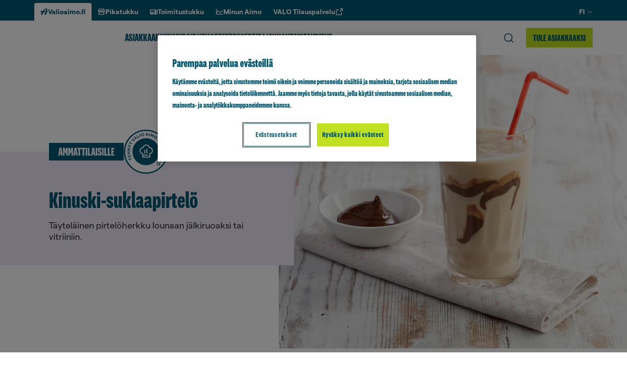

--- FILE ---
content_type: text/html; charset=UTF-8
request_url: https://www.valioaimo.fi/reseptit/kinuski-suklaapirtelo/
body_size: 33350
content:
<!doctype html>
<html lang="fi">

<head>
	<meta charset="utf-8">
	<meta name="viewport" content="width=device-width, initial-scale=1.0">
	<script>
	const replaceYTIframes = () => {
		// Find all notice banners related to YouTube and hide them
		const youtubeNotices = document.querySelectorAll(
			'.usercentrics-placeholder'
		);
		youtubeNotices.forEach( function ( notice ) {
			notice.style.display = 'none';
		} );
		// Find all YouTube iframes, using data-usercentrics="YouTube Video" attribute
		const youtubeIframes = document.querySelectorAll(
			'iframe[data-usercentrics="YouTube Video"]'
		);
		youtubeIframes.forEach( function ( iframe ) {
			// Get the original src from data-src attribute
			const originalSrc = iframe.getAttribute( 'data-src' );
			if ( originalSrc ) {
				// Set the src attribute to load the YouTube video
				iframe.setAttribute( 'src', originalSrc );
			}
		} );
	}

	window.addEventListener( 'UC_CONSENT', function ( event ) {
		// Check if any service has YouTube consent with proper consent structure
		let hasYouTubeConsent = false;

		for ( const serviceId in event.detail.services ) {
			const service = event.detail.services[ serviceId ];

			// Check if this is a YouTube service and user has given explicit consent
			if (
				service.name === 'YouTube Video' &&
				service.consent &&
				service.consent.given === true &&
				service.consent.type === 'EXPLICIT'
			) {
				hasYouTubeConsent = true;
				break;
			}
		}

		if ( hasYouTubeConsent ) {
			replaceYTIframes();

			// Wait for iframes on initial page load
			document.addEventListener( 'DOMContentLoaded', () => {
				replaceYTIframes();
			} );
		}
	} );
</script><!-- Google Tag Manager -->
<script>(function(w,d,s,l,i){w[l]=w[l]||[];w[l].push({'gtm.start':
new Date().getTime(),event:'gtm.js'});var f=d.getElementsByTagName(s)[0],
j=d.createElement(s),dl=l!='dataLayer'?'&l='+l:'';j.async=true;j.src=
'https://www.googletagmanager.com/gtm.js?id='+i+dl;f.parentNode.insertBefore(j,f);
})(window,document,'script','dataLayer','GTM-PTZ9Q69');</script>
<!-- End Google Tag Manager --><meta name="vl-base-data" content="" data-base-url="https://www.valioaimo.fi/" data-language="fi" data-locale="fi" />
<meta name='robots' content='index, follow, max-image-preview:large, max-snippet:-1, max-video-preview:-1' />
	<style>img:is([sizes="auto" i], [sizes^="auto," i]) { contain-intrinsic-size: 3000px 1500px }</style>
	<link rel="preload" as="image" fetchpriority="high" imagesrcset="https://www.valio.fi/cdn-cgi/image/format=auto/https://cdn-wp.valio.fi/valio-wp-network/sites/2/2023/04/37555-kinuski-suklaapirtelo-400x300.jpeg 400w, https://www.valio.fi/cdn-cgi/image/format=auto/https://cdn-wp.valio.fi/valio-wp-network/sites/2/2023/04/37555-kinuski-suklaapirtelo-800x600.jpeg 800w, https://www.valio.fi/cdn-cgi/image/format=auto/https://cdn-wp.valio.fi/valio-wp-network/sites/2/2023/04/37555-kinuski-suklaapirtelo-768x576.jpeg 768w, https://www.valio.fi/cdn-cgi/image/format=auto/https://cdn-wp.valio.fi/valio-wp-network/sites/2/2023/04/37555-kinuski-suklaapirtelo-1536x1152.jpeg 1536w, https://www.valio.fi/cdn-cgi/image/format=auto/https://cdn-wp.valio.fi/valio-wp-network/sites/2/2023/04/37555-kinuski-suklaapirtelo-1300x975.jpeg 1300w, https://www.valio.fi/cdn-cgi/image/format=auto/https://cdn-wp.valio.fi/valio-wp-network/sites/2/2023/04/37555-kinuski-suklaapirtelo-1440x1080.jpeg 1440w, https://www.valio.fi/cdn-cgi/image/format=auto/https://cdn-wp.valio.fi/valio-wp-network/sites/2/2023/04/37555-kinuski-suklaapirtelo-128x96.jpeg 128w, https://www.valio.fi/cdn-cgi/image/format=auto/https://cdn-wp.valio.fi/valio-wp-network/sites/2/2023/04/37555-kinuski-suklaapirtelo.jpeg 1800w" imagesizes="(max-width: 1300px) 100vw, 1300px" />
	<!-- This site is optimized with the Yoast SEO plugin v26.2 - https://yoast.com/wordpress/plugins/seo/ -->
	<title>Kinuski-suklaapirtelö - Valio Aimo</title>
	<link rel="canonical" href="https://www.valioaimo.fi/reseptit/kinuski-suklaapirtelo/" />
	<meta property="og:locale" content="fi_FI" />
	<meta property="og:type" content="article" />
	<meta property="og:title" content="Kinuski-suklaapirtelö - Valio Aimo" />
	<meta property="og:description" content="Täyteläinen pirtelöherkku lounaan jälkiruoaksi tai vitriiniin." />
	<meta property="og:url" content="https://www.valioaimo.fi/reseptit/kinuski-suklaapirtelo/" />
	<meta property="og:site_name" content="Valio Aimo" />
	<meta property="article:publisher" content="https://www.facebook.com/valioaimo/" />
	<meta property="article:modified_time" content="2025-08-13T21:28:37+00:00" />
	<meta property="og:image" content="https://www.valio.fi/cdn-cgi/image/format=auto/https://cdn-wp.valio.fi/valio-wp-network/sites/2/2023/04/37555-kinuski-suklaapirtelo.jpeg" />
	<meta property="og:image:width" content="1800" />
	<meta property="og:image:height" content="1350" />
	<meta property="og:image:type" content="image/jpeg" />
	<meta name="twitter:card" content="summary_large_image" />
	<!-- / Yoast SEO plugin. -->


<link rel='dns-prefetch' href='//www.valioaimo.fi' />
<link rel='dns-prefetch' href='//cdns.eu1.gigya.com' />
<link rel='dns-prefetch' href='//use.typekit.net' />
<style id='classic-theme-styles-inline-css' type='text/css'>
/*! This file is auto-generated */
.wp-block-button__link{color:#fff;background-color:#32373c;border-radius:9999px;box-shadow:none;text-decoration:none;padding:calc(.667em + 2px) calc(1.333em + 2px);font-size:1.125em}.wp-block-file__button{background:#32373c;color:#fff;text-decoration:none}
</style>
<style id='growthstack-personalization-style-inline-css' type='text/css'>
.growthstack-personalization-block,.growthstack-personalization-block-end{display:none}
</style>
<style id='growthstack-liana-automation-form-style-inline-css' type='text/css'>
.wp-block-create-block-liana-automation-form{background-color:#21759b;color:#fff;padding:2px}
</style>
<style id='evermade-accordion-style-inline-css' type='text/css'>
.wp-block-group__inner-container .em-block-accordion{margin-bottom:0;margin-top:var(--spacing-sm);padding-bottom:0;padding-top:0}.em-block-accordion.has-background{margin-bottom:0;margin-top:0;padding-bottom:var(--spacing-md);padding-top:var(--spacing-md);position:relative}.em-block-accordion.has-background:after,.em-block-accordion.has-background:before{background-color:inherit;content:"";height:100%;position:absolute;top:0;width:100%}.em-block-accordion.has-background:before{left:-100%}.em-block-accordion.has-background:after{right:-100%}.em-block-accordion.has-background+.has-background{margin-top:calc((var(--spacing-md))*0)}

</style>
<link rel='stylesheet' id='evermade-accordion-item-style-css' href='https://www.valioaimo.fi/wp-content/plugins/valio-accordion/build/blocks/accordion-item/style-index.css?ver=6.8.3' type='text/css' media='all' />
<style id='valio-ad-card-style-inline-css' type='text/css'>
.block-root .vl-block-ad-card{display:flex;flex-direction:column;align-items:center;gap:1.5rem;border-radius:13px;overflow:hidden;height:19.0625rem;max-width:271px;margin:0 auto;background-size:cover;background-position:center;background-repeat:no-repeat}.block-root .vl-block-ad-card__wrapper{height:100%;font-family:var(--font-family-gotham);display:flex;flex-direction:column;width:100%}.block-root .vl-block-ad-card__wrapper p{margin-bottom:.3125rem;padding-left:1.5rem;padding-right:1.5rem}.block-root .vl-block-ad-card__wrapper p:first-of-type{padding-top:2rem}.block-root .vl-block-ad-card__wrapper em{font-family:var(--font-family-playfair)}.block-root .vl-block-ad-card__wrapper .wp-block-image:only-child,.block-root .vl-block-ad-card__wrapper .wp-block-image.aligncenter{margin-left:auto;margin-right:auto}.block-root .vl-block-ad-card .has-h-3-font-size{line-height:1 !important;margin-bottom:.3125rem}

</style>
<style id='valio-ad-placement-style-inline-css' type='text/css'>


</style>
<style id='valio-aimo-exceptional-opening-hours-style-inline-css' type='text/css'>
.block-root .vl-block-exceptional-opening-hours,.is-root-container .vl-block-exceptional-opening-hours{margin-bottom:1rem;margin-top:1rem}.block-root .vl-block-exceptional-opening-hours__item .date,.is-root-container .vl-block-exceptional-opening-hours__item .date{font-weight:var(--font-weight-bold)}.block-root .vl-block-exceptional-opening-hours__item .closed,.is-root-container .vl-block-exceptional-opening-hours__item .closed{font-weight:var(--font-weight-bold);text-transform:uppercase}

</style>
<link rel='stylesheet' id='valio-article-card-style-css' href='https://www.valioaimo.fi/wp-content/plugins/valio-article-card/build/style-index.css?ver=6.8.3' type='text/css' media='all' />
<link rel='stylesheet' id='valio-articles-highlight-style-css' href='https://www.valioaimo.fi/wp-content/plugins/valio-articles-highlight-grid/build/blocks/valio-articles-highlight/style-index.css?ver=0.1.0' type='text/css' media='all' />
<link rel='stylesheet' id='valio-selected-articles-grid-style-css' href='https://www.valioaimo.fi/wp-content/plugins/valio-articles-highlight-grid/build/blocks/valio-selected-articles/style-index.css?ver=0.1.0' type='text/css' media='all' />
<link rel='stylesheet' id='valio-latest-articles-grid-style-css' href='https://www.valioaimo.fi/wp-content/plugins/valio-articles-highlight-grid/build/blocks/valio-latest-articles/style-index.css?ver=0.1.0' type='text/css' media='all' />
<link rel='stylesheet' id='valio-articles-slider-style-css' href='https://www.valioaimo.fi/wp-content/plugins/valio-articles-slider/build/style-index.css?ver=6.8.3' type='text/css' media='all' />
<style id='valio-contact-card-style-inline-css' type='text/css'>
.vl-block-contact-card{background-color:#fff;display:grid;grid-template-columns:auto 1fr auto;min-height:100%;width:100%}.vl-block-contact-card,.vl-block-contact-card__image{overflow:hidden;position:relative}.vl-block-contact-card__image img{height:auto;width:7.5rem}.vl-block-contact-card__title{color:#002f6d;margin-bottom:.25rem}.vl-block-contact-card__position{font-weight:700;margin-bottom:.25rem}.vl-block-contact-card__position,.vl-block-contact-card__responsibility-area{font-size:.875rem;line-height:1.25rem}.vl-block-contact-card__additional-information{margin-top:.25rem}.vl-block-contact-card__additional-information p{font-size:.875rem;line-height:1.25rem}.vl-block-contact-card__contact-details{font-style:normal;margin-top:1rem}.vl-block-contact-card__contact-details span{display:block;font-size:.875rem;line-height:1.25rem}.vl-block-contact-card__email{overflow:hidden;text-overflow:ellipsis;white-space:nowrap}.vl-block-contact-card__socials{margin-top:2rem}.vl-block-contact-card__socials ul{list-style-type:none;margin-left:-5px;padding:0}.vl-block-contact-card__socials ul li{display:inline}.vl-block-contact-card__socials ul li a{display:inline-block;font-size:0;padding:5px}.vl-block-contact-card__socials ul li a svg{height:16px;width:16px}.vl-block-contact-card__content{color:#000;display:flex;flex-flow:column nowrap;justify-content:flex-start;max-width:37.5rem;padding:0 0 0 1.5rem}

</style>
<style id='valio-selected-contacts-grid-style-inline-css' type='text/css'>
.vl-block-selected-contacts-grid{display:grid;gap:3rem;grid-template-columns:1fr}@media(min-width:782px){.vl-block-selected-contacts-grid.has-columns-2,.vl-block-selected-contacts-grid.has-columns-3{grid-template-columns:repeat(2,1fr)}}@media(min-width:960px){.vl-block-selected-contacts-grid.has-columns-3{grid-template-columns:repeat(3,1fr)}}@media(min-width:782px){.vl-block-selected-contacts-grid.has-columns-4{grid-template-columns:repeat(2,1fr)}}@media(min-width:960px){.vl-block-selected-contacts-grid.has-columns-4{grid-template-columns:repeat(4,1fr)}}

</style>
<link rel='stylesheet' id='valio-cross-site-post-card-style-css' href='https://www.valioaimo.fi/wp-content/plugins/valio-cross-site-post-card/build/style-index.css?ver=6.8.3' type='text/css' media='all' />
<link rel='stylesheet' id='valio-get-password-style-css' href='https://www.valioaimo.fi/wp-content/plugins/valio-get-password/build/style-index.css?ver=1.0.0' type='text/css' media='all' />
<link rel='stylesheet' id='valio-gigya-form-style-css' href='https://www.valioaimo.fi/wp-content/plugins/valio-gigya/build/blocks/gigya-form/style-index.css?ver=6.8.3' type='text/css' media='all' />
<link rel='stylesheet' id='valio-hero-style-css' href='https://www.valioaimo.fi/wp-content/plugins/valio-hero/build/style-index.css?ver=6.8.3' type='text/css' media='all' />
<link rel='stylesheet' id='evermade-latest-products-style-css' href='https://www.valioaimo.fi/wp-content/plugins/valio-latest-products/build/style-index.css?ver=6.8.3' type='text/css' media='all' />
<link rel='stylesheet' id='evermade-latest-recipes-style-css' href='https://www.valioaimo.fi/wp-content/plugins/valio-latest-recipes/build/style-index.css?ver=6.8.3' type='text/css' media='all' />
<link rel='stylesheet' id='valio-lead-content-style-css' href='https://www.valioaimo.fi/wp-content/plugins/valio-lead-content/build/style-index.css?ver=6.8.3' type='text/css' media='all' />
<link rel='stylesheet' id='valio-main-content-style-css' href='https://www.valioaimo.fi/wp-content/plugins/valio-main-content/build/style-index.css?ver=0.1.0' type='text/css' media='all' />
<style id='valio-small-overlay-banner-with-image-grid-style-inline-css' type='text/css'>
.block-root .vl-block-overlay-banner-with-image-grid{display:grid;gap:1rem}.block-root .vl-block-overlay-banner-with-image-grid.has-columns-2{grid-template-columns:repeat(1,1fr)}@media(min-width:782px){.block-root .vl-block-overlay-banner-with-image-grid.has-columns-2{grid-template-columns:repeat(2,1fr)}}.block-root .vl-block-overlay-banner-with-image-grid.has-columns-3{grid-template-columns:repeat(1,1fr)}@media(min-width:782px){.block-root .vl-block-overlay-banner-with-image-grid.has-columns-3{grid-template-columns:repeat(2,1fr)}}@media(min-width:960px){.block-root .vl-block-overlay-banner-with-image-grid.has-columns-3{grid-template-columns:repeat(3,1fr)}}

</style>
<link rel='stylesheet' id='valio-small-overlay-banner-with-image-style-css' href='https://www.valioaimo.fi/wp-content/plugins/valio-overlay-banner-with-image/build/blocks/banner-item/style-index.css?ver=1.0.0' type='text/css' media='all' />
<link rel='stylesheet' id='evermade-product-card-style-css' href='https://www.valioaimo.fi/wp-content/plugins/valio-product-card/build/style-index.css?ver=6.8.3' type='text/css' media='all' />
<style id='evermade-product-highlights-container-style-inline-css' type='text/css'>
.block-root .product-highlights-container{margin:100px auto}@media screen and (max-width:782px){.block-root .product-highlights-container{margin:65px auto}}.block-root .product-highlights-container.has-bg+.product-highlights-container.has-bg,.block-root .product-highlights-container.has-bg+.recipe-highlights-container.has-bg,.block-root .product-highlights-container.has-bg+.vl-block-selected-masonry-resource-highlights-grid-outer-wrapper,.block-root .product-highlights-container.has-bg+.vl-block-selected-resource-highlights-grid-wrapper{margin-top:-6.25rem}@media screen and (max-width:600px){.block-root .product-highlights-container.has-bg-mobile .product-highlights,.block-root .product-highlights-container.has-bg-mobile .product-highlights-automatic{padding-bottom:46px;padding-top:46px}}

</style>
<style id='evermade-product-highlights-style-inline-css' type='text/css'>
.block-root .product-highlights{align-items:center;display:flex;flex-direction:column}.block-root .product-highlights.has-background{padding:80px 0;position:relative}.block-root .product-highlights.has-background:after,.block-root .product-highlights.has-background:before{background:inherit;bottom:0;content:"";height:100%;position:absolute;top:0;width:100%}.block-root .product-highlights.has-background:before{left:-100%}.block-root .product-highlights.has-background:after{right:-100%}.block-root .product-highlights__heading{font-family:var(--font-family-sans);font-style:normal;font-weight:var(--font-weight-black);line-height:1;max-width:var(--align-narrow);width:100%}.block-root .product-highlights__heading.has-text-align-center{margin-left:auto;margin-right:auto}.block-root .product-highlights__heading+.product-highlights__paragraph{margin-top:1.5rem}.block-root .product-highlights .wp-block-list,.block-root .product-highlights p{max-width:var(--align-narrow)}.block-root .product-highlights__paragraph{font-family:var(--font-family-omnes);font-size:1.125rem;font-style:normal;font-weight:var(--font-weight-omnes-regular);line-height:1.6875rem;max-width:var(--align-narrow);width:100%}.block-root .product-highlights__paragraph.has-text-align-center{margin-left:auto;margin-right:auto}

</style>
<style id='evermade-product-highlights-automatic-style-inline-css' type='text/css'>
.block-root .product-highlights-automatic.has-background{padding:80px 0;position:relative}.block-root .product-highlights-automatic.has-background:after,.block-root .product-highlights-automatic.has-background:before{background:inherit;bottom:0;content:"";height:100%;position:absolute;top:0;width:100%}.block-root .product-highlights-automatic.has-background:before{left:-100%}.block-root .product-highlights-automatic.has-background:after{right:-100%}.block-root .product-highlights-automatic__heading{font-family:var(--font-family-sans);font-style:normal;font-weight:var(--font-weight-black);line-height:1;max-width:42.5rem;width:100%}.block-root .product-highlights-automatic__heading.has-text-align-center{margin-left:auto;margin-right:auto}.block-root .product-highlights-automatic__heading+.product-highlights-automatic__paragraph{margin-top:1.5rem}.block-root .product-highlights-automatic__paragraph{font-family:var(--font-family-omnes);font-size:1.125rem;font-style:normal;font-weight:var(--font-weight-omnes-regular);line-height:1.6875rem;max-width:42.5rem;width:100%}.block-root .product-highlights-automatic__paragraph.has-text-align-center{margin-left:auto;margin-right:auto}

</style>
<style id='evermade-product-highlight-style-inline-css' type='text/css'>
.block-root .vl-block-product-highlight{margin:3rem 0;width:100%}

</style>
<link rel='stylesheet' id='evermade-product-highlight-items-style-css' href='https://www.valioaimo.fi/wp-content/plugins/valio-product-highlights/build/blocks/product-highlight-items/style-index.css?ver=6.8.3' type='text/css' media='all' />
<link rel='stylesheet' id='valio-professionals-block-style-css' href='https://www.valioaimo.fi/wp-content/plugins/valio-professionals-block/build/style-index.css?ver=0.1.0' type='text/css' media='all' />
<style id='valio-quote-with-image-style-inline-css' type='text/css'>
.block-root .vl-block-quote-with-image{align-items:center;display:flex;flex-direction:column;gap:1.5rem;max-width:45rem}@media(min-width:782px){.block-root .vl-block-quote-with-image{align-items:flex-start;flex-direction:row}}.block-root .vl-block-quote-with-image__left{max-width:9.375rem;width:100%}.block-root .vl-block-quote-with-image__left .wp-block-image>img{border-radius:50%;height:100%;max-height:9.375rem;min-height:9.375rem;-o-object-fit:cover;object-fit:cover;width:100%}.block-root .vl-block-quote-with-image__quote{color:var(--color-brand-aimo);font-family:var(--font-family-tobias);font-size:1.25rem;line-height:1.625rem;margin-bottom:1.5rem;text-align:center}@media(min-width:782px){.block-root .vl-block-quote-with-image__quote{text-align:left}}.block-root .vl-block-quote-with-image__citation{font-size:1.0625rem;line-height:1.375rem;text-align:center}@media(min-width:782px){.block-root .vl-block-quote-with-image__citation{text-align:left}}

</style>
<link rel='stylesheet' id='evermade-recipe-card-style-css' href='https://www.valioaimo.fi/wp-content/plugins/valio-recipe-card/build/style-index.css?ver=123' type='text/css' media='all' />
<link rel='stylesheet' id='valio-valio-recipe-group-content-style-css' href='https://www.valioaimo.fi/wp-content/plugins/valio-recipe-group-content/build/style-index.css?ver=0.1.0' type='text/css' media='all' />
<link rel='stylesheet' id='evermade-recipe-highlights-container-style-css' href='https://www.valioaimo.fi/wp-content/plugins/valio-recipe-highlights/build/blocks/recipe-highlights-container/style-index.css?ver=6.8.3' type='text/css' media='all' />
<link rel='stylesheet' id='evermade-recipe-highlights-style-css' href='https://www.valioaimo.fi/wp-content/plugins/valio-recipe-highlights/build/blocks/recipe-highlights/style-index.css?ver=6.8.3' type='text/css' media='all' />
<link rel='stylesheet' id='evermade-recipe-highlights-automatic-style-css' href='https://www.valioaimo.fi/wp-content/plugins/valio-recipe-highlights/build/blocks/recipe-highlights-automatic/style-index.css?ver=6.8.3' type='text/css' media='all' />
<style id='evermade-recipe-highlight-style-inline-css' type='text/css'>
.block-root .vl-block-recipe-highlight{margin:3rem 0}

</style>
<link rel='stylesheet' id='evermade-recipe-highlight-items-style-css' href='https://www.valioaimo.fi/wp-content/plugins/valio-recipe-highlights/build/blocks/recipe-highlight-items/style-index.css?ver=6.8.3' type='text/css' media='all' />
<link rel='stylesheet' id='evermade-default-resource-highlight-card-style-css' href='https://www.valioaimo.fi/wp-content/plugins/valio-resource-highlight-default-card/build/style-index.css?ver=6.8.3' type='text/css' media='all' />
<style id='evermade-resource-highlights-style-inline-css' type='text/css'>
.block-root .vl-block-selected-resource-highlights-grid-wrapper{margin-bottom:6.5625rem;margin-top:7.125rem}@media screen and (max-width:782px){.block-root .vl-block-selected-resource-highlights-grid-wrapper{margin-bottom:3rem;margin-top:3rem}}@media(min-width:782px){.block-root .vl-block-selected-resource-highlights-grid-wrapper.has-columns-2>div{grid-template-columns:repeat(2,1fr)}.block-root .vl-block-selected-resource-highlights-grid-wrapper.has-columns-3>div{grid-template-columns:repeat(3,1fr)}.block-root .vl-block-selected-resource-highlights-grid-wrapper.has-columns-4>div{grid-template-columns:repeat(2,1fr)}}@media(min-width:960px){.block-root .vl-block-selected-resource-highlights-grid-wrapper.has-columns-4>div{grid-template-columns:repeat(4,1fr)}}

</style>
<style id='evermade-default-resource-highlight-style-inline-css' type='text/css'>
.block-root .vl-block-selected-resource-highlights-grid-wrapper.has-text-color>.seasonal-heading{color:inherit}.block-root .vl-block-selected-resource-highlights-grid-wrapper.has-background{margin-bottom:0;margin-top:0;padding-bottom:6.25rem;padding-top:6.25rem;position:relative}@media screen and (max-width:782px){.block-root .vl-block-selected-resource-highlights-grid-wrapper.has-background{padding-bottom:3rem;padding-top:3rem}}.block-root .vl-block-selected-resource-highlights-grid-wrapper.has-background:after,.block-root .vl-block-selected-resource-highlights-grid-wrapper.has-background:before{background-color:inherit;content:"";height:100%;position:absolute;top:0;width:100%}.block-root .vl-block-selected-resource-highlights-grid-wrapper.has-background:before{left:-100%}.block-root .vl-block-selected-resource-highlights-grid-wrapper.has-background:after{right:-100%}@media(min-width:782px){.block-root .vl-block-selected-resource-highlights-grid-wrapper.has-columns-2>div{grid-template-columns:repeat(2,1fr)}.block-root .vl-block-selected-resource-highlights-grid-wrapper.has-columns-3>div{grid-template-columns:repeat(3,1fr)}.block-root .vl-block-selected-resource-highlights-grid-wrapper.has-columns-4>div{grid-template-columns:repeat(2,1fr)}}@media(min-width:960px){.block-root .vl-block-selected-resource-highlights-grid-wrapper.has-columns-4>div{grid-template-columns:repeat(4,1fr)}}

</style>
<style id='evermade-default-resource-highlight-items-style-inline-css' type='text/css'>
.block-root .vl-block-selected-resource-highlights-grid{display:grid;gap:1.5rem;grid-template-columns:1fr}@media screen and (max-width:782px){.block-root .vl-block-selected-resource-highlights-grid{margin-left:calc(var(--gutter)*-1);margin-right:calc(var(--gutter)*-1)}}@media(min-width:782px){.block-root .vl-block-selected-resource-highlights-grid.has-columns-2{grid-template-columns:repeat(2,1fr)}.block-root .vl-block-selected-resource-highlights-grid.has-columns-3{grid-template-columns:repeat(3,1fr)}.block-root .vl-block-selected-resource-highlights-grid.has-columns-4{grid-template-columns:repeat(2,1fr)}}@media(min-width:960px){.block-root .vl-block-selected-resource-highlights-grid.has-columns-4{grid-template-columns:repeat(4,1fr)}}.block-root .vl-block-selected-resource-highlights-grid .vl-resource-highligt-card__link{filter:unset}.block-root .vl-block-selected-resource-highlights-grid .vl-resource-highligt-card__title{color:var(--color-brand);font-size:24px;font-style:normal;font-weight:var(--font-weight-bold);line-height:24px}

</style>
<link rel='stylesheet' id='evermade-resource-highlight-masonry-card-style-css' href='https://www.valioaimo.fi/wp-content/plugins/valio-resource-highlight-masonry-card/build/style-index.css?ver=6.8.3' type='text/css' media='all' />
<style id='evermade-masonry-resource-highlight-style-inline-css' type='text/css'>
.block-root:last-child .vl-block-selected-masonry-resource-highlights-grid-outer-wrapper{margin-bottom:0}.block-root .vl-block-selected-masonry-resource-highlights-grid-outer-wrapper{margin-bottom:0;margin-top:0}.block-root .vl-block-selected-masonry-resource-highlights-grid-outer-wrapper.has-background>.wp-block-evermade-masonry-resource-highlight-items{background:inherit}.block-root .vl-block-selected-masonry-resource-highlights-grid-outer-wrapper+.product-highlights-container.has-bg,.block-root .vl-block-selected-masonry-resource-highlights-grid-outer-wrapper+.recipe-highlights-container.has-bg{margin-top:0}

</style>
<link rel='stylesheet' id='evermade-masonry-resource-highlight-items-style-css' href='https://www.valioaimo.fi/wp-content/plugins/valio-resource-highlight-masonry/build/blocks/masonry-resource-highlight-items/style-index.css?ver=6.8.3' type='text/css' media='all' />
<link rel='stylesheet' id='evermade-masonry-resource-highlight-items-alternative-style-css' href='https://www.valioaimo.fi/wp-content/plugins/valio-resource-highlight-masonry/build/blocks/masonry-resource-highlight-items-alternative/style-index.css?ver=6.8.3' type='text/css' media='all' />
<style id='evermade-masonry-resource-highlight-items-wrapper-style-inline-css' type='text/css'>
.block-root .vl-block-selected-resource-highlights-grid{display:grid;gap:1.5rem;grid-template-columns:1fr}

</style>
<link rel='stylesheet' id='evermade-resource-highlight-seasonal-card-style-css' href='https://www.valioaimo.fi/wp-content/plugins/valio-resource-highlight-seasonal-card/build/style-index.css?ver=6.8.3' type='text/css' media='all' />
<style id='evermade-seasonal-resource-highlights-style-inline-css' type='text/css'>
.block-root .vl-block-selected-resource-highlights-grid-wrapper{margin-bottom:6.5625rem;margin-top:7.125rem}@media screen and (max-width:782px){.block-root .vl-block-selected-resource-highlights-grid-wrapper{margin-bottom:3rem;margin-top:3rem}}@media(min-width:782px){.block-root .vl-block-selected-resource-highlights-grid-wrapper.has-columns-2>div{grid-template-columns:repeat(2,1fr)}.block-root .vl-block-selected-resource-highlights-grid-wrapper.has-columns-3>div{grid-template-columns:repeat(3,1fr)}.block-root .vl-block-selected-resource-highlights-grid-wrapper.has-columns-4>div{grid-template-columns:repeat(2,1fr)}}@media(min-width:960px){.block-root .vl-block-selected-resource-highlights-grid-wrapper.has-columns-4>div{grid-template-columns:repeat(4,1fr)}}

</style>
<style id='evermade-seasonal-resource-highlight-style-inline-css' type='text/css'>
@media(min-width:782px){.block-root .vl-block-selected-seasonal-resource-highlights-grid-wrapper.has-columns-2>div{grid-template-columns:repeat(2,1fr)}.block-root .vl-block-selected-seasonal-resource-highlights-grid-wrapper.has-columns-3>div{grid-template-columns:repeat(3,1fr)}.block-root .vl-block-selected-seasonal-resource-highlights-grid-wrapper.has-columns-4>div{grid-template-columns:repeat(2,1fr)}}@media(min-width:960px){.block-root .vl-block-selected-seasonal-resource-highlights-grid-wrapper.has-columns-4>div{grid-template-columns:repeat(4,1fr)}}

</style>
<link rel='stylesheet' id='evermade-seasonal-resource-highlight-items-style-css' href='https://www.valioaimo.fi/wp-content/plugins/valio-resource-highlight-seasonal/build/blocks/seasonal-resource-highlight-items/style-index.css?ver=6.8.3' type='text/css' media='all' />
<link rel='stylesheet' id='valio-sap-form-style-css' href='https://www.valioaimo.fi/wp-content/plugins/valio-sap/build/blocks/sap-form/style-index.css?ver=6.8.3' type='text/css' media='all' />
<link rel='stylesheet' id='evermade-valio-aimo-search-style-css' href='https://www.valioaimo.fi/wp-content/plugins/valio-search-aimo/build/style-index.css?ver=1.1.0' type='text/css' media='all' />
<link rel='stylesheet' id='valio-secondary-navigation-style-css' href='https://www.valioaimo.fi/wp-content/plugins/valio-secondary-navigation/build/style-index.css?ver=6.8.3' type='text/css' media='all' />
<link rel='stylesheet' id='valio-side-article-style-css' href='https://www.valioaimo.fi/wp-content/plugins/valio-side-article/build/blocks/side-article/style-index.css?ver=0.1.0' type='text/css' media='all' />
<link rel='stylesheet' id='valio-valio-cover-slider-style-css' href='https://www.valioaimo.fi/wp-content/plugins/valio-sliders/build/blocks/valio-cover-slider/style-index.css?ver=0.5.0' type='text/css' media='all' />
<link rel='stylesheet' id='valio-valio-media-text-slider-style-css' href='https://www.valioaimo.fi/wp-content/plugins/valio-sliders/build/blocks/valio-media-text-slider/style-index.css?ver=0.5.0' type='text/css' media='all' />
<link rel='stylesheet' id='valio-valio-resource-highlight-slider-style-css' href='https://www.valioaimo.fi/wp-content/plugins/valio-sliders/build/blocks/valio-resource-highlight-slider/style-index.css?ver=0.5.0' type='text/css' media='all' />
<link rel='stylesheet' id='valio-inpage-navigation-style-css' href='https://www.valioaimo.fi/wp-content/plugins/valio-styleguide-inpage-navigation/build/style-index.css?ver=0.1.0' type='text/css' media='all' />
<style id='valio-tabs-style-inline-css' type='text/css'>
.block-root .vl-block-tabs{display:none}.block-root .vl-block-tabs.loaded{display:flex;flex-direction:column;margin-bottom:6.25rem;margin-top:6.25rem}@media screen and (max-width:599px){.block-root .vl-block-tabs.loaded{margin-bottom:4.0625rem;margin-top:4.0625rem}}

</style>
<style id='valio-tabs-heading-style-inline-css' type='text/css'>
.block-root .vl-block-tabs-heading{margin-bottom:1.75rem}.block-root .vl-block-tabs-heading .vl-tabs__heading{text-transform:uppercase}

</style>
<style id='valio-tabs-tab-style-inline-css' type='text/css'>
.block-root .vl-block-tabs-tab{margin-bottom:3.125rem}.block-root .vl-block-tabs-tab .wp-block-buttons{display:flex;flex-wrap:wrap;gap:unset!important;justify-content:center}.block-root .vl-block-tabs-tab .vl-tabs__button{background:none;background-color:inherit;border:none;cursor:pointer;font-family:var(--font-family-sans)!important;font-size:.8125rem!important;font-style:normal!important;font-weight:900!important;line-height:1rem!important;font:inherit;padding:10px 25px;position:relative;text-align:center;text-transform:uppercase}.block-root .vl-block-tabs-tab .vl-tabs__button:not(.block-root .vl-block-tabs-tab .vl-tabs__button:last-of-type){border-right:1px solid #eee}.block-root .vl-block-tabs-tab .vl-tabs__button:active:after,.block-root .vl-block-tabs-tab .vl-tabs__button:focus:after,.block-root .vl-block-tabs-tab .vl-tabs__button:hover:after,.block-root .vl-block-tabs-tab .vl-tabs__button[aria-selected=true]:after{background-color:currentColor;bottom:-6px;content:"";height:3px;left:25px;position:absolute;width:calc(100% - 50px)}

</style>
<style id='valio-tabs-content-style-inline-css' type='text/css'>
.block-root .vl-block-tabs-content.is-visible{display:flex;flex-direction:column}.block-root .vl-block-tabs-content.is-hidden{display:none}

</style>
<style id='valio-tips-style-inline-css' type='text/css'>


</style>
<style id='valio-tip-default-style-inline-css' type='text/css'>
.block-root .vl-block-tips{margin-bottom:var(--spacing-sm);margin-top:var(--spacing-sm)}.block-root .vl-tip-default{align-items:flex-start;display:flex!important;flex-wrap:nowrap;gap:1.25rem;margin:0 auto;max-width:520px;opacity:1;width:100%}@media screen and (max-width:480px){.block-root .vl-tip-default{align-items:flex-start;flex-direction:column;gap:.625rem;justify-content:flex-start}}.block-root .vl-tip-default__col--left figure{height:80px;width:80px}.block-root .vl-tip-default__col--left figure:not(.no-icon-color)>svg{color:inherit;height:inherit;width:inherit}.block-root .vl-tip-default__col--left figure:not(.no-icon-color)>svg circle,.block-root .vl-tip-default__col--left figure:not(.no-icon-color)>svg path{fill:currentColor}.block-root .vl-tip-default__col--left figure.no-icon-color>svg{color:inherit;height:inherit;width:inherit}.block-root .vl-tip-default__col--left figure figcaption{display:none}.block-root .vl-tip-default__col--right{align-items:flex-start;display:flex;flex-direction:column}.block-root .vl-tip-default__col--right>.wp-block-buttons{margin-top:0}

</style>
<link rel='stylesheet' id='valio-tip-themed-box-style-css' href='https://www.valioaimo.fi/wp-content/plugins/valio-tip/build/blocks/tip-themed-box/style-index.css?ver=hash-ab103c5bdca301f41c00748eedbf531f' type='text/css' media='all' />
<style id='evermade-wayfinders-style-inline-css' type='text/css'>
.block-root .em-block-wayfinders{margin-bottom:4.875rem;margin-top:4.0625rem}@media screen and (max-width:782px){.block-root .em-block-wayfinders{margin-bottom:3.5625rem;margin-top:2.75rem}}

</style>
<link rel='stylesheet' id='evermade-wayfinder-default-style-css' href='https://www.valioaimo.fi/wp-content/plugins/valio-wayfinders/build/blocks/wayfinder-default/style-index.css?ver=6.8.3' type='text/css' media='all' />
<style id='evermade-wayfinder-default-columns-style-inline-css' type='text/css'>


</style>
<style id='evermade-wayfinder-default-stacked-style-inline-css' type='text/css'>
.block-root .wp-block-evermade-wayfinder-default-stacked .wp-block-buttons,.is-root-container .wp-block-evermade-wayfinder-default-stacked .wp-block-buttons{margin-top:1.5rem}

</style>
<style id='evermade-wayfinder-default-wide-style-inline-css' type='text/css'>
.block-root .wp-block-evermade-wayfinder-default-wide{margin-bottom:100px;margin-top:100px}@media screen and (max-width:782px){.block-root .wp-block-evermade-wayfinder-default-wide{margin-bottom:3.75rem;margin-top:3.75rem}}.block-root .wp-block-evermade-wayfinder-default-wide .wp-block-columns{display:flex!important;flex-direction:column;gap:1.875rem}.block-root .wp-block-evermade-wayfinder-default-wide .wp-block-columns>.wp-block-column{width:100%}.block-root .wp-block-evermade-wayfinder-default-wide .wp-block-columns>.wp-block-column:first-of-type{margin:0 auto;max-width:50%;text-align:center}.block-root .wp-block-evermade-wayfinder-default-wide .wp-block-columns>.wp-block-column:first-of-type>h2,.block-root .wp-block-evermade-wayfinder-default-wide .wp-block-columns>.wp-block-column:first-of-type>h3,.block-root .wp-block-evermade-wayfinder-default-wide .wp-block-columns>.wp-block-column:first-of-type>h4,.block-root .wp-block-evermade-wayfinder-default-wide .wp-block-columns>.wp-block-column:first-of-type>h5,.block-root .wp-block-evermade-wayfinder-default-wide .wp-block-columns>.wp-block-column:first-of-type>h6{text-transform:uppercase}@media screen and (max-width:599px){.block-root .wp-block-evermade-wayfinder-default-wide .wp-block-columns>.wp-block-column .wp-block-buttons .wp-block-button{flex-basis:100%;width:100%}}

</style>
<style id='evermade-wayfinder-default-wide-columns-style-inline-css' type='text/css'>


</style>
<link rel='stylesheet' id='evermade-wayfinder-with-icons-style-css' href='https://www.valioaimo.fi/wp-content/plugins/valio-wayfinders/build/blocks/wayfinder-with-icons/style-index.css?ver=6.8.3' type='text/css' media='all' />
<style id='evermade-wayfinder-with-icons-heading-style-inline-css' type='text/css'>


</style>
<style id='evermade-wayfinder-with-icons-wrapper-style-inline-css' type='text/css'>


</style>
<style id='evermade-wayfinder-with-icons-button-style-inline-css' type='text/css'>


</style>
<link rel='stylesheet' id='evermade-wayfinder-with-images-style-css' href='https://www.valioaimo.fi/wp-content/plugins/valio-wayfinders/build/blocks/wayfinder-with-images/style-index.css?ver=6.8.3' type='text/css' media='all' />
<style id='evermade-wayfinder-with-images-heading-style-inline-css' type='text/css'>


</style>
<style id='evermade-wayfinder-with-images-wrapper-style-inline-css' type='text/css'>


</style>
<style id='evermade-wayfinder-with-images-image-style-inline-css' type='text/css'>


</style>
<style id='evermade-video-lightbox-style-inline-css' type='text/css'>
.block-root .em-block-video-lightbox-items{display:flex;flex-wrap:wrap;gap:2.5rem;justify-content:center;margin-bottom:6.25rem;margin-top:6.25rem}@media screen and (max-width:600px){.block-root .em-block-video-lightbox-items{margin-bottom:3.75rem;margin-top:3.75rem}}.block-root .em-block-video-lightbox-items>.em-block-video-lightbox-item:only-child{margin:0 auto}

</style>
<style id='evermade-video-lightbox-heading-style-inline-css' type='text/css'>
.em-block-video-lightbox-heading{width:100%}

</style>
<style id='evermade-video-lightbox-items-style-inline-css' type='text/css'>
.block-root .em-block-video-lightbox-items-wrapper{display:flex;flex-wrap:wrap;gap:2.5rem;justify-content:flex-start;width:100%}.block-root .em-block-video-lightbox-items-wrapper.is-style-center{justify-content:center}.block-root .em-block-video-lightbox-items-wrapper>.em-block-video-lightbox-item:only-child{margin:0 auto}

</style>
<link rel='stylesheet' id='evermade-video-lightbox-item-style-css' href='https://www.valioaimo.fi/wp-content/plugins/video-highlight/build/blocks/video-lightbox-item/style-index.css?ver=6.8.3' type='text/css' media='all' />
<link rel='stylesheet' id='filebird-block-filebird-gallery-style-css' href='https://www.valioaimo.fi/wp-content/plugins/filebird-pro/blocks/filebird-gallery/build/style-index.css?ver=0.1.0' type='text/css' media='all' />
<style id='global-styles-inline-css' type='text/css'>
:root{--wp--preset--aspect-ratio--square: 1;--wp--preset--aspect-ratio--4-3: 4/3;--wp--preset--aspect-ratio--3-4: 3/4;--wp--preset--aspect-ratio--3-2: 3/2;--wp--preset--aspect-ratio--2-3: 2/3;--wp--preset--aspect-ratio--16-9: 16/9;--wp--preset--aspect-ratio--9-16: 9/16;--wp--preset--color--black: #000000;--wp--preset--color--cyan-bluish-gray: #abb8c3;--wp--preset--color--white: #ffffff;--wp--preset--color--pale-pink: #f78da7;--wp--preset--color--vivid-red: #cf2e2e;--wp--preset--color--luminous-vivid-orange: #ff6900;--wp--preset--color--luminous-vivid-amber: #fcb900;--wp--preset--color--light-green-cyan: #7bdcb5;--wp--preset--color--vivid-green-cyan: #00d084;--wp--preset--color--pale-cyan-blue: #8ed1fc;--wp--preset--color--vivid-cyan-blue: #0693e3;--wp--preset--color--vivid-purple: #9b51e0;--wp--preset--color--light-gray-aimo: #f9f9f9;--wp--preset--color--light: #fff;--wp--preset--color--brand-aimo: #005670;--wp--preset--color--brand-aimo-light: #d1dde3;--wp--preset--color--blueberry-aimo: #c7b2de;--wp--preset--color--light-blue-aimo: #f2f7f8;--wp--preset--color--light-blueberry-aimo: #eee8f5;--wp--preset--color--green-aimo: #c0e021;--wp--preset--color--light-green-aimo: #ecf5c5;--wp--preset--color--brown-aimo: #ac7644;--wp--preset--color--light-brown-aimo: #e7d5c7;--wp--preset--color--red-aimo: #f9423a;--wp--preset--color--light-red-aimo: #ffc9c6;--wp--preset--color--yellow-aimo: #fddb32;--wp--preset--color--light-yellow-aimo: #fffdf5;--wp--preset--gradient--vivid-cyan-blue-to-vivid-purple: linear-gradient(135deg,rgba(6,147,227,1) 0%,rgb(155,81,224) 100%);--wp--preset--gradient--light-green-cyan-to-vivid-green-cyan: linear-gradient(135deg,rgb(122,220,180) 0%,rgb(0,208,130) 100%);--wp--preset--gradient--luminous-vivid-amber-to-luminous-vivid-orange: linear-gradient(135deg,rgba(252,185,0,1) 0%,rgba(255,105,0,1) 100%);--wp--preset--gradient--luminous-vivid-orange-to-vivid-red: linear-gradient(135deg,rgba(255,105,0,1) 0%,rgb(207,46,46) 100%);--wp--preset--gradient--very-light-gray-to-cyan-bluish-gray: linear-gradient(135deg,rgb(238,238,238) 0%,rgb(169,184,195) 100%);--wp--preset--gradient--cool-to-warm-spectrum: linear-gradient(135deg,rgb(74,234,220) 0%,rgb(151,120,209) 20%,rgb(207,42,186) 40%,rgb(238,44,130) 60%,rgb(251,105,98) 80%,rgb(254,248,76) 100%);--wp--preset--gradient--blush-light-purple: linear-gradient(135deg,rgb(255,206,236) 0%,rgb(152,150,240) 100%);--wp--preset--gradient--blush-bordeaux: linear-gradient(135deg,rgb(254,205,165) 0%,rgb(254,45,45) 50%,rgb(107,0,62) 100%);--wp--preset--gradient--luminous-dusk: linear-gradient(135deg,rgb(255,203,112) 0%,rgb(199,81,192) 50%,rgb(65,88,208) 100%);--wp--preset--gradient--pale-ocean: linear-gradient(135deg,rgb(255,245,203) 0%,rgb(182,227,212) 50%,rgb(51,167,181) 100%);--wp--preset--gradient--electric-grass: linear-gradient(135deg,rgb(202,248,128) 0%,rgb(113,206,126) 100%);--wp--preset--gradient--midnight: linear-gradient(135deg,rgb(2,3,129) 0%,rgb(40,116,252) 100%);--wp--preset--font-size--small: 13px;--wp--preset--font-size--medium: 20px;--wp--preset--font-size--large: 36px;--wp--preset--font-size--x-large: 42px;--wp--preset--font-size--ingress: 20px;--wp--preset--font-size--md: 17px;--wp--preset--font-size--sm: 14px;--wp--preset--font-size--h-1: 50px;--wp--preset--font-size--h-1-hero: 90px;--wp--preset--font-size--h-2: 65px;--wp--preset--font-size--h-2-small: 40px;--wp--preset--font-size--h-3: 35px;--wp--preset--font-size--h-4: 32px;--wp--preset--spacing--20: 0.44rem;--wp--preset--spacing--30: 0.67rem;--wp--preset--spacing--40: 1rem;--wp--preset--spacing--50: 1.5rem;--wp--preset--spacing--60: 2.25rem;--wp--preset--spacing--70: 3.38rem;--wp--preset--spacing--80: 5.06rem;--wp--preset--shadow--natural: 6px 6px 9px rgba(0, 0, 0, 0.2);--wp--preset--shadow--deep: 12px 12px 50px rgba(0, 0, 0, 0.4);--wp--preset--shadow--sharp: 6px 6px 0px rgba(0, 0, 0, 0.2);--wp--preset--shadow--outlined: 6px 6px 0px -3px rgba(255, 255, 255, 1), 6px 6px rgba(0, 0, 0, 1);--wp--preset--shadow--crisp: 6px 6px 0px rgba(0, 0, 0, 1);}:where(.is-layout-flex){gap: 0.5em;}:where(.is-layout-grid){gap: 0.5em;}body .is-layout-flex{display: flex;}.is-layout-flex{flex-wrap: wrap;align-items: center;}.is-layout-flex > :is(*, div){margin: 0;}body .is-layout-grid{display: grid;}.is-layout-grid > :is(*, div){margin: 0;}:where(.wp-block-columns.is-layout-flex){gap: 2em;}:where(.wp-block-columns.is-layout-grid){gap: 2em;}:where(.wp-block-post-template.is-layout-flex){gap: 1.25em;}:where(.wp-block-post-template.is-layout-grid){gap: 1.25em;}.has-black-color{color: var(--wp--preset--color--black) !important;}.has-cyan-bluish-gray-color{color: var(--wp--preset--color--cyan-bluish-gray) !important;}.has-white-color{color: var(--wp--preset--color--white) !important;}.has-pale-pink-color{color: var(--wp--preset--color--pale-pink) !important;}.has-vivid-red-color{color: var(--wp--preset--color--vivid-red) !important;}.has-luminous-vivid-orange-color{color: var(--wp--preset--color--luminous-vivid-orange) !important;}.has-luminous-vivid-amber-color{color: var(--wp--preset--color--luminous-vivid-amber) !important;}.has-light-green-cyan-color{color: var(--wp--preset--color--light-green-cyan) !important;}.has-vivid-green-cyan-color{color: var(--wp--preset--color--vivid-green-cyan) !important;}.has-pale-cyan-blue-color{color: var(--wp--preset--color--pale-cyan-blue) !important;}.has-vivid-cyan-blue-color{color: var(--wp--preset--color--vivid-cyan-blue) !important;}.has-vivid-purple-color{color: var(--wp--preset--color--vivid-purple) !important;}.has-black-background-color{background-color: var(--wp--preset--color--black) !important;}.has-cyan-bluish-gray-background-color{background-color: var(--wp--preset--color--cyan-bluish-gray) !important;}.has-white-background-color{background-color: var(--wp--preset--color--white) !important;}.has-pale-pink-background-color{background-color: var(--wp--preset--color--pale-pink) !important;}.has-vivid-red-background-color{background-color: var(--wp--preset--color--vivid-red) !important;}.has-luminous-vivid-orange-background-color{background-color: var(--wp--preset--color--luminous-vivid-orange) !important;}.has-luminous-vivid-amber-background-color{background-color: var(--wp--preset--color--luminous-vivid-amber) !important;}.has-light-green-cyan-background-color{background-color: var(--wp--preset--color--light-green-cyan) !important;}.has-vivid-green-cyan-background-color{background-color: var(--wp--preset--color--vivid-green-cyan) !important;}.has-pale-cyan-blue-background-color{background-color: var(--wp--preset--color--pale-cyan-blue) !important;}.has-vivid-cyan-blue-background-color{background-color: var(--wp--preset--color--vivid-cyan-blue) !important;}.has-vivid-purple-background-color{background-color: var(--wp--preset--color--vivid-purple) !important;}.has-black-border-color{border-color: var(--wp--preset--color--black) !important;}.has-cyan-bluish-gray-border-color{border-color: var(--wp--preset--color--cyan-bluish-gray) !important;}.has-white-border-color{border-color: var(--wp--preset--color--white) !important;}.has-pale-pink-border-color{border-color: var(--wp--preset--color--pale-pink) !important;}.has-vivid-red-border-color{border-color: var(--wp--preset--color--vivid-red) !important;}.has-luminous-vivid-orange-border-color{border-color: var(--wp--preset--color--luminous-vivid-orange) !important;}.has-luminous-vivid-amber-border-color{border-color: var(--wp--preset--color--luminous-vivid-amber) !important;}.has-light-green-cyan-border-color{border-color: var(--wp--preset--color--light-green-cyan) !important;}.has-vivid-green-cyan-border-color{border-color: var(--wp--preset--color--vivid-green-cyan) !important;}.has-pale-cyan-blue-border-color{border-color: var(--wp--preset--color--pale-cyan-blue) !important;}.has-vivid-cyan-blue-border-color{border-color: var(--wp--preset--color--vivid-cyan-blue) !important;}.has-vivid-purple-border-color{border-color: var(--wp--preset--color--vivid-purple) !important;}.has-vivid-cyan-blue-to-vivid-purple-gradient-background{background: var(--wp--preset--gradient--vivid-cyan-blue-to-vivid-purple) !important;}.has-light-green-cyan-to-vivid-green-cyan-gradient-background{background: var(--wp--preset--gradient--light-green-cyan-to-vivid-green-cyan) !important;}.has-luminous-vivid-amber-to-luminous-vivid-orange-gradient-background{background: var(--wp--preset--gradient--luminous-vivid-amber-to-luminous-vivid-orange) !important;}.has-luminous-vivid-orange-to-vivid-red-gradient-background{background: var(--wp--preset--gradient--luminous-vivid-orange-to-vivid-red) !important;}.has-very-light-gray-to-cyan-bluish-gray-gradient-background{background: var(--wp--preset--gradient--very-light-gray-to-cyan-bluish-gray) !important;}.has-cool-to-warm-spectrum-gradient-background{background: var(--wp--preset--gradient--cool-to-warm-spectrum) !important;}.has-blush-light-purple-gradient-background{background: var(--wp--preset--gradient--blush-light-purple) !important;}.has-blush-bordeaux-gradient-background{background: var(--wp--preset--gradient--blush-bordeaux) !important;}.has-luminous-dusk-gradient-background{background: var(--wp--preset--gradient--luminous-dusk) !important;}.has-pale-ocean-gradient-background{background: var(--wp--preset--gradient--pale-ocean) !important;}.has-electric-grass-gradient-background{background: var(--wp--preset--gradient--electric-grass) !important;}.has-midnight-gradient-background{background: var(--wp--preset--gradient--midnight) !important;}.has-small-font-size{font-size: var(--wp--preset--font-size--small) !important;}.has-medium-font-size{font-size: var(--wp--preset--font-size--medium) !important;}.has-large-font-size{font-size: var(--wp--preset--font-size--large) !important;}.has-x-large-font-size{font-size: var(--wp--preset--font-size--x-large) !important;}
:where(.wp-block-post-template.is-layout-flex){gap: 1.25em;}:where(.wp-block-post-template.is-layout-grid){gap: 1.25em;}
:where(.wp-block-columns.is-layout-flex){gap: 2em;}:where(.wp-block-columns.is-layout-grid){gap: 2em;}
:root :where(.wp-block-pullquote){font-size: 1.5em;line-height: 1.6;}
</style>
<link rel='stylesheet' id='valio-ads-style-css' href='https://www.valioaimo.fi/wp-content/plugins/valio-ads/build/valio-ads-style.css?ver=1.2.1' type='text/css' media='all' />
<link rel='stylesheet' id='em-frontend-css' href='https://www.valioaimo.fi/wp-content/themes/valio/dist/frontend.d5cd5eb4580ac4340fe5.css' type='text/css' media='all' />
<link rel='stylesheet' id='aimo-frontend-css' href='https://www.valioaimo.fi/wp-content/themes/aimo/dist/frontend.0a947a6b7fa0e3af670e.css' type='text/css' media='all' />
<link rel='stylesheet' id='adobe-fonts-css' href='https://use.typekit.net/kcl0dwp.css' type='text/css' media='all' />
<script type="text/javascript" id="valio-ads-js-data-js-extra">
/* <![CDATA[ */
var valioAdsData = {"baseUrl":"https:\/\/www.valioaimo.fi\/","imageAdPlacements":[{"term_id":3380,"name":"Content banner","slug":"content-banner","term_group":0,"term_taxonomy_id":3380,"taxonomy":"vl_ad-placement","description":"","parent":0,"count":0,"filter":"raw"},{"term_id":3381,"name":"Product search banner","slug":"product-search-banner","term_group":0,"term_taxonomy_id":3381,"taxonomy":"vl_ad-placement","description":"","parent":0,"count":0,"filter":"raw"},{"term_id":3383,"name":"Recipe group banner","slug":"recipe-group-banner","term_group":0,"term_taxonomy_id":3383,"taxonomy":"vl_ad-placement","description":"","parent":0,"count":0,"filter":"raw"},{"term_id":3385,"name":"Recipe search banner","slug":"recipe-search-banner","term_group":0,"term_taxonomy_id":3385,"taxonomy":"vl_ad-placement","description":"","parent":0,"count":0,"filter":"raw"},{"term_id":3387,"name":"Single product banner","slug":"single-product-banner","term_group":0,"term_taxonomy_id":3387,"taxonomy":"vl_ad-placement","description":"","parent":0,"count":0,"filter":"raw"},{"term_id":3388,"name":"Single recipe banner","slug":"single-recipe-banner","term_group":0,"term_taxonomy_id":3388,"taxonomy":"vl_ad-placement","description":"","parent":0,"count":0,"filter":"raw"}]};
/* ]]> */
</script>
<script type="text/javascript" src="https://www.valioaimo.fi/wp-content/plugins/svg-support/vendor/DOMPurify/DOMPurify.min.js?ver=2.5.8" id="bodhi-dompurify-library-js"></script>
<script type="text/javascript" src="https://www.valioaimo.fi/wp-includes/js/jquery/jquery.min.js?ver=3.7.1" id="jquery-core-js"></script>
<script type="text/javascript" src="https://www.valioaimo.fi/wp-includes/js/jquery/jquery-migrate.min.js?ver=3.4.1" id="jquery-migrate-js"></script>
<script type="text/javascript" id="bodhi_svg_inline-js-extra">
/* <![CDATA[ */
var svgSettings = {"skipNested":""};
/* ]]> */
</script>
<script type="text/javascript" src="https://www.valioaimo.fi/wp-content/plugins/svg-support/js/min/svgs-inline-min.js" id="bodhi_svg_inline-js"></script>
<script type="text/javascript" id="bodhi_svg_inline-js-after">
/* <![CDATA[ */
cssTarget={"Bodhi":"img.style-svg","ForceInlineSVG":"style-svg"};ForceInlineSVGActive="true";frontSanitizationEnabled="on";
/* ]]> */
</script>
<script type="text/javascript" id="valio-recipe-highlights-js-data-js-extra">
/* <![CDATA[ */
var valioRecipeHighlightsData = {"site":"valioaimo-fi"};
/* ]]> */
</script>
<script type="text/javascript" src="https://www.valioaimo.fi/wp-includes/js/dist/vendor/wp-polyfill.min.js?ver=3.15.0" id="wp-polyfill-js"></script>
<script type="text/javascript" id="em-frontend-js-extra">
/* <![CDATA[ */
var vlSearchConfig = {"ajax_url":"https:\/\/www.valioaimo.fi\/wp-admin\/admin-ajax.php","action":"vl_search","language":"fi","minLength":"3","text":{"noResults":"Valitettavasti emme l\u00f6yt\u00e4neet tuloksia.","readMore":"Lue lis\u00e4\u00e4"}};
/* ]]> */
</script>
<script type="text/javascript" src="https://www.valioaimo.fi/wp-content/themes/valio/dist/frontend.10dab996182d6a59fea4.js" id="em-frontend-js"></script>
<script type="text/javascript" src="https://www.valioaimo.fi/wp-content/themes/aimo/dist/frontend.f4483ff84cee3675ba72.js" id="aimo-frontend-js"></script>
<script type="application/ld+json">
{
    "@context": "https://schema.org/",
    "@type": "Recipe",
    "name": "Kinuski-suklaapirtelö",
    "description": "Täyteläinen pirtelöherkku lounaan jälkiruoaksi tai vitriiniin.",
    "aggregateRating": {
        "@type": "AggregateRating",
        "ratingValue": 0,
        "ratingCount": 0
    },
    "author": {
        "@type": "Person",
        "name": "Petteri Kanerva"
    },
    "datePublished": "2011-11-24 00:00:00",
    "nutrition": {
        "@type": "NutritionInformation",
        "calories": "132 kcal"
    },
    "recipeIngredient": [
        "0,800 kg Valio ruokajogurttia",
        "0,500 kg laktoositonta vaniljajäätelöä",
        "0,040 kg sokeria",
        "0,400 kg Valio Leipomo kinuskitäytettä laktoositon",
        "0 kg suklaakastiketta",
        "0 kg tuoretta minttua"
    ],
    "recipeYield": "15, 15 annosta",
    "recipeInstructions": [
        {
            "@type": "HowToStep",
            "text": "Mittaa kaikki ainekset korkeaan astiaan ja vatkaa sauvasekoittimella kuohkeaksi juomaksi."
        },
        {
            "@type": "HowToStep",
            "text": "Valuta lasin sisäreunoille raidoiksi suklaakastiketta."
        },
        {
            "@type": "HowToStep",
            "text": "Kaada pirtelö lasiin, koristele mintulla ja tarjoa heti."
        }
    ],
    "recipeCategory": "Juomat, Jälkiruoat",
    "keywords": "ammattikeittiöreseptit, gluteeniton, gluteenittomat ammattilaisreseptit, juomat, jälkiruoat, kasvis (lakto-ovo), kesäjuhlat, kevät, laktoositon, laktoosittomat ammattilaisreseptit",
    "image": [
        "https://www.valio.fi/cdn-cgi/image/format=auto,width=1200,height=1200,fit=cover/https://cdn-wp.valio.fi/valio-wp-network/sites/2/2023/04/37555-kinuski-suklaapirtelo.jpeg",
        "https://www.valio.fi/cdn-cgi/image/format=auto,width=1200,height=900,fit=cover/https://cdn-wp.valio.fi/valio-wp-network/sites/2/2023/04/37555-kinuski-suklaapirtelo.jpeg",
        "https://www.valio.fi/cdn-cgi/image/format=auto,width=1200,height=675,fit=cover/https://cdn-wp.valio.fi/valio-wp-network/sites/2/2023/04/37555-kinuski-suklaapirtelo.jpeg"
    ]
}
</script><style type="text/css" id="valio-features-inline-styles">.vl-product-hero__newProduct.vl-product-hero__newProduct, .vl-product-main__newProduct, .vl-block-recipe-card__new.vl-block-recipe-card__new, .vl-block-product-card__new.vl-block-product-card__new, .vl-block-application-card__new.vl-block-application-card__new, .list-item__img__new.list-item__img__new { background-size:contain;background-repeat:no-repeat;background-image: url('[data-uri]') !important; }</style><link rel="icon" href="https://www.valio.fi/cdn-cgi/image/format=auto/https://cdn-wp.valio.fi/valio-wp-network/sites/2/2023/08/cropped-icon-aimo-favicon_512x512-32x32.png" sizes="32x32" />
<link rel="icon" href="https://www.valio.fi/cdn-cgi/image/format=auto/https://cdn-wp.valio.fi/valio-wp-network/sites/2/2023/08/cropped-icon-aimo-favicon_512x512-192x192.png" sizes="192x192" />
<link rel="apple-touch-icon" href="https://www.valio.fi/cdn-cgi/image/format=auto/https://cdn-wp.valio.fi/valio-wp-network/sites/2/2023/08/cropped-icon-aimo-favicon_512x512-180x180.png" />
<meta name="msapplication-TileImage" content="https://www.valio.fi/cdn-cgi/image/format=auto/https://cdn-wp.valio.fi/valio-wp-network/sites/2/2023/08/cropped-icon-aimo-favicon_512x512-270x270.png" />
</head>

<body class="wp-singular vl_recipe-template-default single single-vl_recipe postid-2328 wp-embed-responsive wp-theme-valio wp-child-theme-aimo" data-recipe-id="37555" data-track-item="{&quot;item_id&quot;:2328,&quot;item_name&quot;:&quot;Kinuski-suklaapirtelö&quot;,&quot;recipe_name&quot;:&quot;Kinuski-suklaapirtelö&quot;,&quot;item_type&quot;:&quot;recipe&quot;,&quot;publish_date&quot;:&quot;2011-11-24&quot;,&quot;recipe_food_season&quot;:&quot;Kesäjuhlat, Kevät&quot;,&quot;recipe_diet&quot;:&quot;Gluteeniton, Kasvis (lakto-ovo), Laktoositon&quot;,&quot;recipe_ingredients&quot;:&quot;Valio turkkilainen jogurtti 2 kg laktoositon&quot;,&quot;recipe_source&quot;:&quot;koekeittiö&quot;,&quot;product_ean&quot;:&quot;6408432095634&quot;}" data-track-type="recipe">
	<!-- Google Tag Manager (noscript) -->
<noscript><iframe src="https://www.googletagmanager.com/ns.html?id=GTM-PTZ9Q69"
height="0" width="0" style="display:none;visibility:hidden"></iframe></noscript>
<!-- End Google Tag Manager (noscript) -->
	<a href="#site-content" class="screen-reader-text">Siirry sisältöön</a>

	
	

<script>
    window.translatedStrings = {};
    translatedStrings = {
        targetBlank: "(aukeaa uuteen v\u00e4lilehteen)",
        openSubmenu: "Avaa alavalikko",
        closeSubmenu: "Sulje alavalikko",
		copiedSuccessfully: "Linkki kopioit. Voit nyt liitt\u00e4\u00e4 linkin haluamaasi sovellukseen.",
		copyIngredientsSuccess: "Ainekset kopioitu",
    }
</script>

	
	<header class="site-header js-header">
		<div class="site-header__bar">
			<div class="site-header__container">

				<div class="site-header__top-nav site-header__top-nav--desktop">
					<div class="header-menu-desktop header-menu-desktop--top-menu"><ul id="menu-header-top-navigation" class="header-menu-desktop__top-menu"><li id="menu-item-30270" class="menu-item menu-item-type-post_type menu-item-object-page menu-item-home menu-item-30270"><a href="https://www.valioaimo.fi/"><img src="https://cdn-wp.valio.fi/valio-wp-network/sites/2/2025/03/valio-aimo-menu-67ea2986875ab.svg" alt="" class="menu-item-icon" /><span class="menu-text">Valioaimo.fi</span></a></li>
<li id="menu-item-8" class="menu-item menu-item-type-custom menu-item-object-custom menu-item-8"><a href="https://pikatukku.valioaimo.fi/"><img src="https://cdn-wp.valio.fi/valio-wp-network/sites/2/2025/03/Storefront-67ea297aaebc4.svg" alt="" class="menu-item-icon" /><span class="menu-text">Pikatukku</span></a></li>
<li id="menu-item-7" class="menu-item menu-item-type-custom menu-item-object-custom menu-item-7"><a href="https://toimitustukku.valioaimo.fi/"><img src="https://cdn-wp.valio.fi/valio-wp-network/sites/2/2025/03/Truck-67ea29807a895.svg" alt="" class="menu-item-icon" /><span class="menu-text">Toimitustukku</span></a></li>
<li id="menu-item-30269" class="menu-item menu-item-type-custom menu-item-object-custom menu-item-30269"><a href="https://minunaimo.valioaimo.fi/"><img src="https://cdn-wp.valio.fi/valio-wp-network/sites/2/2025/03/ChartLine-67ea2974c45cc.svg" alt="" class="menu-item-icon" /><span class="menu-text">Minun Aimo</span></a></li>
<li id="menu-item-9" class="menu-item menu-item-type-custom menu-item-object-custom menu-item-9"><a target="_blank" href="https://valotilaus.fi/"><span class="menu-text">VALO Tilauspalvelu</span><img src="https://cdn-wp.valio.fi/valio-wp-network/sites/2/2025/03/ArrowSquareOut-67ea296ecea8d.svg" alt="" class="menu-item-icon" /></a></li>
</ul></div>
										<div class="header-menu-languages header-menu-languages--lang-menu js-menu-languages"><ul id="menu-language-navigation-fi" class="header-menu-languages__lang-menu"><li id="menu-item-31954" class="pll-parent-menu-item menu-item menu-item-type-custom menu-item-object-custom current-menu-parent menu-item-has-children menu-item-31954"><a href="#pll_switcher">FI</a>
<ul class="sub-menu">
	<li id="menu-item-31954-fi" class="lang-item lang-item-3343 lang-item-fi current-lang lang-item-first menu-item menu-item-type-custom menu-item-object-custom menu-item-31954-fi"><a href="https://www.valioaimo.fi/reseptit/kinuski-suklaapirtelo/" hreflang="fi" lang="fi">FI</a></li>
</ul>
</li>
</ul></div>				</div>

				<div class="navigation-bar">

					<div class="navigation-bar__burger">
						<div class="navigation-bar__menu-toggle">
							
<span class="menu-toggle-info is-vishidden js-tell-about-navigation" aria-live="polite"></span>
<button class="menu-toggle js-mobile-menu-toggle" aria-label="Avaa valikko" aria-expanded="false">
    <span class="menu-toggle__icon">
        <span></span>
        <span></span>
        <span></span>
    </span>
</button>

<script>
    window.menuStrings = {};
    menuStrings = {
        openMenu: "Avaa valikko",
        closeMenu: "Sulje valikko",
        openedMenu: "Avattu valikko",
        closedMenu: "Suljettu valikko"    }
</script>
						</div>
					</div>

					<div class="navigation-bar__logo">
						
<a href="https://www.valioaimo.fi" class="logo logo--header" title="Valio Aimo">
    <img width="400" height="768" src="https://cdn-wp.valio.fi/valio-wp-network/sites/2/2025/06/Valio_Aimo_logo_petrooli_RGB-1.svg" class="attachment-medium size-medium" alt="" decoding="async" fetchpriority="high" /></a>
					</div>

					<nav class="navigation-bar__menu" aria-labelledby="header-menu-label">
						<span id="header-menu-label" class="screen-reader-text">Päänavigaatio</span>
						<div class="header-menu-desktop-new"><ul id="menu-header-navigation" class="header-menu-desktop-new__list js-new-desktop-menu"><li id="menu-item-34510" class="menu-item menu-item-type-post_type menu-item-object-page menu-item-has-children menu-item-34510"><a href="https://www.valioaimo.fi/asiakkaaksi/">Asiakkaaksi</a>
<ul class="sub-menu">
	<li id="menu-item-30982" class="menu-item menu-item-type-post_type menu-item-object-page menu-item-30982"><a href="https://www.valioaimo.fi/asiakkaaksi/">Asiakkaaksi</a></li>
	<li id="menu-item-15425" class="menu-item menu-item-type-post_type menu-item-object-page menu-item-15425"><a href="https://www.valioaimo.fi/asiakkaaksi/toimitustukku/">Toimitustukku</a></li>
	<li id="menu-item-15426" class="menu-item menu-item-type-post_type menu-item-object-page menu-item-15426"><a href="https://www.valioaimo.fi/asiakkaaksi/pikatukut/">Pikatukku</a></li>
	<li id="menu-item-15968" class="menu-item menu-item-type-post_type menu-item-object-page menu-item-15968"><a href="https://www.valioaimo.fi/asiakkaaksi/valo-tilauspalvelu/">VALO Tilauspalvelu™</a></li>
	<li id="menu-item-31074" class="menu-item menu-item-type-post_type menu-item-object-page menu-item-31074"><a href="https://www.valioaimo.fi/asiakkaaksi/minunaimo/">Minun Aimo</a></li>
	<li id="menu-item-30267" class="menu-item menu-item-type-custom menu-item-object-custom menu-item-30267"><a href="https://www.valioaimo.fi/artikkelihaku/?aihe=asiakastarinat">Referenssit</a></li>
	<li id="menu-item-19742" class="menu-item menu-item-type-post_type menu-item-object-page menu-item-19742"><a href="https://www.valioaimo.fi/asiakkaaksi/valio-aimo-kumppanuudet/">Kumppanit</a></li>
</ul>
</li>
<li id="menu-item-571" class="menu-item menu-item-type-post_type menu-item-object-page menu-item-has-children menu-item-571"><a href="https://www.valioaimo.fi/inspiroidu/">Inspiroidu</a>
<ul class="sub-menu">
	<li id="menu-item-30990" class="menu-item menu-item-type-post_type menu-item-object-page menu-item-30990"><a href="https://www.valioaimo.fi/inspiroidu/">Inspiroidu</a></li>
	<li id="menu-item-15437" class="menu-item menu-item-type-post_type menu-item-object-page menu-item-15437"><a href="https://www.valioaimo.fi/inspiroidu/tietopankki/">Tietopankki</a></li>
	<li id="menu-item-31011" class="menu-item menu-item-type-post_type menu-item-object-page menu-item-31011"><a href="https://www.valioaimo.fi/inspiroidu/valmiit-ratkaisut/">Valmiit ratkaisut</a></li>
	<li id="menu-item-30991" class="menu-item menu-item-type-post_type menu-item-object-page menu-item-30991"><a href="https://www.valioaimo.fi/inspiroidu/sesongit/">Sesongit</a></li>
	<li id="menu-item-20916" class="menu-item menu-item-type-post_type menu-item-object-page menu-item-20916"><a href="https://www.valioaimo.fi/inspiroidu/satokausikalenteri/">Satokausikalenteri</a></li>
	<li id="menu-item-31390" class="menu-item menu-item-type-post_type menu-item-object-page menu-item-31390"><a href="https://www.valioaimo.fi/inspiroidu/trendit/">Trendit</a></li>
	<li id="menu-item-25890" class="menu-item menu-item-type-post_type menu-item-object-page menu-item-25890"><a href="https://www.valioaimo.fi/inspiroidu/havikki-ja-hyvikki/">Hyvikki</a></li>
</ul>
</li>
<li id="menu-item-15438" class="menu-item menu-item-type-post_type menu-item-object-page menu-item-has-children menu-item-15438"><a href="https://www.valioaimo.fi/tuotteet/">Tuotteet</a>
<ul class="sub-menu">
	<li id="menu-item-30799" class="menu-item menu-item-type-post_type menu-item-object-page menu-item-30799"><a href="https://www.valioaimo.fi/tuotteet/">Tuotteet</a></li>
	<li id="menu-item-16106" class="menu-item menu-item-type-post_type menu-item-object-page menu-item-16106"><a href="https://www.valioaimo.fi/tuotehaku/">Tuotehaku</a></li>
	<li id="menu-item-16558" class="menu-item menu-item-type-post_type menu-item-object-page menu-item-16558"><a href="https://www.valioaimo.fi/tuotteet/uutuudet-ja-sesonkituotteet/">Uutuustuotteet</a></li>
	<li id="menu-item-19811" class="menu-item menu-item-type-post_type menu-item-object-page menu-item-19811"><a href="https://www.valioaimo.fi/tuotteet/kampanjat/kuukauden-kampanjatuotteet/">Kampanjat</a></li>
	<li id="menu-item-16290" class="menu-item menu-item-type-post_type menu-item-object-page menu-item-16290"><a href="https://www.valioaimo.fi/tuotteet/tuotejulkaisut/">Tuotejulkaisut</a></li>
</ul>
</li>
<li id="menu-item-16543" class="menu-item menu-item-type-post_type menu-item-object-page menu-item-has-children menu-item-16543"><a href="https://www.valioaimo.fi/reseptit/">Reseptit</a>
<ul class="sub-menu">
	<li id="menu-item-30798" class="menu-item menu-item-type-post_type menu-item-object-page menu-item-30798"><a href="https://www.valioaimo.fi/reseptit/">Reseptit</a></li>
	<li id="menu-item-15759" class="menu-item menu-item-type-post_type menu-item-object-page menu-item-15759"><a href="https://www.valioaimo.fi/reseptihaku/">Reseptihaku</a></li>
	<li id="menu-item-12" class="menu-item menu-item-type-custom menu-item-object-custom menu-item-12"><a href="https://www.valioaimo.fi/reseptiryhmat/leipomoreseptit/">Leipomoreseptit</a></li>
	<li id="menu-item-30993" class="menu-item menu-item-type-custom menu-item-object-custom menu-item-30993"><a href="https://www.valioaimo.fi/reseptiryhmat/ammattikeittioreseptit/">HoReCa-reseptit</a></li>
	<li id="menu-item-30995" class="menu-item menu-item-type-custom menu-item-object-custom menu-item-30995"><a href="https://www.valioaimo.fi/reseptiryhmat/reseptit-suurille-ammattikeittioille/">Suurkeittiöreseptit</a></li>
</ul>
</li>
<li id="menu-item-16266" class="menu-item menu-item-type-post_type menu-item-object-page menu-item-has-children menu-item-16266"><a href="https://www.valioaimo.fi/ajankohtaista/">Ajankohtaista</a>
<ul class="sub-menu">
	<li id="menu-item-30802" class="menu-item menu-item-type-post_type menu-item-object-page menu-item-30802"><a href="https://www.valioaimo.fi/ajankohtaista/">Ajankohtaista</a></li>
	<li id="menu-item-16845" class="menu-item menu-item-type-post_type menu-item-object-page menu-item-16845"><a href="https://www.valioaimo.fi/artikkelihaku/">Artikkelit</a></li>
	<li id="menu-item-30996" class="menu-item menu-item-type-custom menu-item-object-custom menu-item-30996"><a href="https://www.valioaimo.fi/artikkelihaku/?aihe=tiedotteet">Tiedotteet</a></li>
	<li id="menu-item-16296" class="menu-item menu-item-type-post_type menu-item-object-page menu-item-16296"><a href="https://www.valioaimo.fi/ajankohtaista/tapahtumat/">Tapahtumat</a></li>
	<li id="menu-item-16295" class="menu-item menu-item-type-post_type menu-item-object-page menu-item-16295"><a href="https://www.valioaimo.fi/ajankohtaista/lehdet/">Valio Aimo -lehti</a></li>
	<li id="menu-item-31002" class="menu-item menu-item-type-post_type menu-item-object-page menu-item-31002"><a href="https://www.valioaimo.fi/ajankohtaista/ihan-aimona-podcast/">Ihan Aimona -podcast</a></li>
</ul>
</li>
<li id="menu-item-569" class="menu-item menu-item-type-post_type menu-item-object-page menu-item-has-children menu-item-569"><a href="https://www.valioaimo.fi/yritys/">Yritys</a>
<ul class="sub-menu">
	<li id="menu-item-30803" class="menu-item menu-item-type-post_type menu-item-object-page menu-item-30803"><a href="https://www.valioaimo.fi/yritys/">Yritys</a></li>
	<li id="menu-item-34248" class="menu-item menu-item-type-post_type menu-item-object-page menu-item-34248"><a href="https://www.valioaimo.fi/yritys/kumppanina-valio-aimo/">Miksi Valio Aimo?</a></li>
	<li id="menu-item-15441" class="menu-item menu-item-type-post_type menu-item-object-page menu-item-15441"><a href="https://www.valioaimo.fi/yritys/yhteystiedot/">Yhteystiedot</a></li>
	<li id="menu-item-30998" class="menu-item menu-item-type-post_type menu-item-object-page menu-item-30998"><a href="https://www.valioaimo.fi/yritys/johtoryhma/">Johtoryhmä</a></li>
	<li id="menu-item-30999" class="menu-item menu-item-type-post_type menu-item-object-page menu-item-30999"><a href="https://www.valioaimo.fi/yritys/vastuullisuus/">Vastuullisuus</a></li>
	<li id="menu-item-31000" class="menu-item menu-item-type-post_type menu-item-object-page menu-item-31000"><a href="https://www.valioaimo.fi/yritys/tavarantoimittajille/">Tavarantoimittajille</a></li>
</ul>
</li>
</ul></div>					</nav>

					<div class="navigation-bar__tools">
						<div class="navigation-bar__search-toggle ">
							

<button type="button" class="search-toggle-aimo search-icon search-icon--open" aria-expanded="false" aria-label="Avaa hakupalkki">
    <svg xmlns="http://www.w3.org/2000/svg" width="22" height="22" fill="none" aria-hidden="true" viewBox="0 0 22 22"><path fill="#002F6D" fill-rule="evenodd" d="M10 18a7.95 7.95 0 0 1-5.657-2.343A7.95 7.95 0 0 1 2 10c0-2.137.832-4.146 2.343-5.657A7.95 7.95 0 0 1 10 2c2.137 0 4.146.832 5.657 2.343A7.95 7.95 0 0 1 18 10a7.95 7.95 0 0 1-2.343 5.657A7.95 7.95 0 0 1 10 18m11.707 2.293-3.964-3.964A9.92 9.92 0 0 0 20 10a9.93 9.93 0 0 0-2.929-7.071A9.93 9.93 0 0 0 10 0a9.93 9.93 0 0 0-7.071 2.929A9.93 9.93 0 0 0 0 10a9.93 9.93 0 0 0 2.929 7.071A9.93 9.93 0 0 0 10 20a9.92 9.92 0 0 0 6.329-2.257l3.964 3.964a.997.997 0 0 0 1.414 0 1 1 0 0 0 0-1.414" clip-rule="evenodd"/></svg></button>

<input name="search" type="text" id="global-search" class="search search-input is-hidden" aria-hidden="true" placeholder="Kirjoita hakusana" value="" autocomplete="off" aria-label="Kirjoita hakusana">

<button type="button" class="search-icon search-icon--close is-hidden" aria-label="Sulje hakupalkki">
    <svg xmlns="http://www.w3.org/2000/svg" width="32" height="32" aria-hidden="true" viewBox="0 0 32 32"><path d="M.086 1.5 1.5.086l29.608 29.607-1.415 1.415z"/><path d="M29.693.086 31.108 1.5 1.5 31.108.086 29.693z"/></svg></button>
							
<script>
	window.searchUrls = {};
	searchUrls = {
		product: {
			url: "https://www.valioaimo.fi/tuotehaku/",
			searchString: "Tuotteita hakusanalla",
		},
		recipe: {
			url: "https://www.valioaimo.fi/reseptihaku/",
			searchString: "Ammattilaisten reseptejä hakusanalla",
		},
		article: {
			url: "https://www.valioaimo.fi/artikkelihaku/",
			searchString: "Sisältöjä hakusanalla",
		}
	}
</script>

<div class="site-search-suggestions js-search-suggestions" aria-hidden="true" aria-expanded="false">
            <div class="site-search-suggestions__heading">
            Haetuimpia        </div>
        <div class="site-search-suggestions__list">
                    <div class="site-search-suggestions__list__item">
                <a href="https://www.valioaimo.fi/ammattilaistuotteet/" aria-label="Tuotteet ammattilaisille">Tuotteet ammattilaisille</a>
            </div>
            </div>
</div>

<div class="site-search-results site-search-results--desktop js-site-search-results hidden">
</div>
						</div>
					</div>


					<div class="header-menu-desktop header-menu-desktop--btn-menu"><ul id="menu-header-button-navigation" class="header-menu-desktop__list"><li id="menu-item-16471" class="menu-item menu-item-type-post_type menu-item-object-page menu-item-16471"><a href="https://www.valioaimo.fi/asiakkaaksi/">Tule asiakkaaksi</a></li>
</ul></div>

				</div>

			</div>

		</div>
		<div class="site-header__mobile-navigation">

			<div class="mobile-navigation">
				<nav class="mobile-navigation__menu" aria-labelledby="header-menu-mobile-label">
					<span id="header-menu-mobile-label" class="screen-reader-text">Päänavigaatio</span>

					<div class="header-menu-mobile-new header-menu-mobile-new--main-menu js-mobile-menu"><ul id="menu-header-navigation-1" class="header-menu-mobile-new__list js-new-mobile-menu"><li class="menu-item menu-item-type-post_type menu-item-object-page menu-item-has-children menu-item-34510"><a href="https://www.valioaimo.fi/asiakkaaksi/">Asiakkaaksi</a>
<ul class="sub-menu">
	<li class="menu-item menu-item-type-post_type menu-item-object-page menu-item-30982"><a href="https://www.valioaimo.fi/asiakkaaksi/">Asiakkaaksi</a></li>
	<li class="menu-item menu-item-type-post_type menu-item-object-page menu-item-15425"><a href="https://www.valioaimo.fi/asiakkaaksi/toimitustukku/">Toimitustukku</a></li>
	<li class="menu-item menu-item-type-post_type menu-item-object-page menu-item-15426"><a href="https://www.valioaimo.fi/asiakkaaksi/pikatukut/">Pikatukku</a></li>
	<li class="menu-item menu-item-type-post_type menu-item-object-page menu-item-15968"><a href="https://www.valioaimo.fi/asiakkaaksi/valo-tilauspalvelu/">VALO Tilauspalvelu™</a></li>
	<li class="menu-item menu-item-type-post_type menu-item-object-page menu-item-31074"><a href="https://www.valioaimo.fi/asiakkaaksi/minunaimo/">Minun Aimo</a></li>
	<li class="menu-item menu-item-type-custom menu-item-object-custom menu-item-30267"><a href="https://www.valioaimo.fi/artikkelihaku/?aihe=asiakastarinat">Referenssit</a></li>
	<li class="menu-item menu-item-type-post_type menu-item-object-page menu-item-19742"><a href="https://www.valioaimo.fi/asiakkaaksi/valio-aimo-kumppanuudet/">Kumppanit</a></li>
</ul>
</li>
<li class="menu-item menu-item-type-post_type menu-item-object-page menu-item-has-children menu-item-571"><a href="https://www.valioaimo.fi/inspiroidu/">Inspiroidu</a>
<ul class="sub-menu">
	<li class="menu-item menu-item-type-post_type menu-item-object-page menu-item-30990"><a href="https://www.valioaimo.fi/inspiroidu/">Inspiroidu</a></li>
	<li class="menu-item menu-item-type-post_type menu-item-object-page menu-item-15437"><a href="https://www.valioaimo.fi/inspiroidu/tietopankki/">Tietopankki</a></li>
	<li class="menu-item menu-item-type-post_type menu-item-object-page menu-item-31011"><a href="https://www.valioaimo.fi/inspiroidu/valmiit-ratkaisut/">Valmiit ratkaisut</a></li>
	<li class="menu-item menu-item-type-post_type menu-item-object-page menu-item-30991"><a href="https://www.valioaimo.fi/inspiroidu/sesongit/">Sesongit</a></li>
	<li class="menu-item menu-item-type-post_type menu-item-object-page menu-item-20916"><a href="https://www.valioaimo.fi/inspiroidu/satokausikalenteri/">Satokausikalenteri</a></li>
	<li class="menu-item menu-item-type-post_type menu-item-object-page menu-item-31390"><a href="https://www.valioaimo.fi/inspiroidu/trendit/">Trendit</a></li>
	<li class="menu-item menu-item-type-post_type menu-item-object-page menu-item-25890"><a href="https://www.valioaimo.fi/inspiroidu/havikki-ja-hyvikki/">Hyvikki</a></li>
</ul>
</li>
<li class="menu-item menu-item-type-post_type menu-item-object-page menu-item-has-children menu-item-15438"><a href="https://www.valioaimo.fi/tuotteet/">Tuotteet</a>
<ul class="sub-menu">
	<li class="menu-item menu-item-type-post_type menu-item-object-page menu-item-30799"><a href="https://www.valioaimo.fi/tuotteet/">Tuotteet</a></li>
	<li class="menu-item menu-item-type-post_type menu-item-object-page menu-item-16106"><a href="https://www.valioaimo.fi/tuotehaku/">Tuotehaku</a></li>
	<li class="menu-item menu-item-type-post_type menu-item-object-page menu-item-16558"><a href="https://www.valioaimo.fi/tuotteet/uutuudet-ja-sesonkituotteet/">Uutuustuotteet</a></li>
	<li class="menu-item menu-item-type-post_type menu-item-object-page menu-item-19811"><a href="https://www.valioaimo.fi/tuotteet/kampanjat/kuukauden-kampanjatuotteet/">Kampanjat</a></li>
	<li class="menu-item menu-item-type-post_type menu-item-object-page menu-item-16290"><a href="https://www.valioaimo.fi/tuotteet/tuotejulkaisut/">Tuotejulkaisut</a></li>
</ul>
</li>
<li class="menu-item menu-item-type-post_type menu-item-object-page menu-item-has-children menu-item-16543"><a href="https://www.valioaimo.fi/reseptit/">Reseptit</a>
<ul class="sub-menu">
	<li class="menu-item menu-item-type-post_type menu-item-object-page menu-item-30798"><a href="https://www.valioaimo.fi/reseptit/">Reseptit</a></li>
	<li class="menu-item menu-item-type-post_type menu-item-object-page menu-item-15759"><a href="https://www.valioaimo.fi/reseptihaku/">Reseptihaku</a></li>
	<li class="menu-item menu-item-type-custom menu-item-object-custom menu-item-12"><a href="https://www.valioaimo.fi/reseptiryhmat/leipomoreseptit/">Leipomoreseptit</a></li>
	<li class="menu-item menu-item-type-custom menu-item-object-custom menu-item-30993"><a href="https://www.valioaimo.fi/reseptiryhmat/ammattikeittioreseptit/">HoReCa-reseptit</a></li>
	<li class="menu-item menu-item-type-custom menu-item-object-custom menu-item-30995"><a href="https://www.valioaimo.fi/reseptiryhmat/reseptit-suurille-ammattikeittioille/">Suurkeittiöreseptit</a></li>
</ul>
</li>
<li class="menu-item menu-item-type-post_type menu-item-object-page menu-item-has-children menu-item-16266"><a href="https://www.valioaimo.fi/ajankohtaista/">Ajankohtaista</a>
<ul class="sub-menu">
	<li class="menu-item menu-item-type-post_type menu-item-object-page menu-item-30802"><a href="https://www.valioaimo.fi/ajankohtaista/">Ajankohtaista</a></li>
	<li class="menu-item menu-item-type-post_type menu-item-object-page menu-item-16845"><a href="https://www.valioaimo.fi/artikkelihaku/">Artikkelit</a></li>
	<li class="menu-item menu-item-type-custom menu-item-object-custom menu-item-30996"><a href="https://www.valioaimo.fi/artikkelihaku/?aihe=tiedotteet">Tiedotteet</a></li>
	<li class="menu-item menu-item-type-post_type menu-item-object-page menu-item-16296"><a href="https://www.valioaimo.fi/ajankohtaista/tapahtumat/">Tapahtumat</a></li>
	<li class="menu-item menu-item-type-post_type menu-item-object-page menu-item-16295"><a href="https://www.valioaimo.fi/ajankohtaista/lehdet/">Valio Aimo -lehti</a></li>
	<li class="menu-item menu-item-type-post_type menu-item-object-page menu-item-31002"><a href="https://www.valioaimo.fi/ajankohtaista/ihan-aimona-podcast/">Ihan Aimona -podcast</a></li>
</ul>
</li>
<li class="menu-item menu-item-type-post_type menu-item-object-page menu-item-has-children menu-item-569"><a href="https://www.valioaimo.fi/yritys/">Yritys</a>
<ul class="sub-menu">
	<li class="menu-item menu-item-type-post_type menu-item-object-page menu-item-30803"><a href="https://www.valioaimo.fi/yritys/">Yritys</a></li>
	<li class="menu-item menu-item-type-post_type menu-item-object-page menu-item-34248"><a href="https://www.valioaimo.fi/yritys/kumppanina-valio-aimo/">Miksi Valio Aimo?</a></li>
	<li class="menu-item menu-item-type-post_type menu-item-object-page menu-item-15441"><a href="https://www.valioaimo.fi/yritys/yhteystiedot/">Yhteystiedot</a></li>
	<li class="menu-item menu-item-type-post_type menu-item-object-page menu-item-30998"><a href="https://www.valioaimo.fi/yritys/johtoryhma/">Johtoryhmä</a></li>
	<li class="menu-item menu-item-type-post_type menu-item-object-page menu-item-30999"><a href="https://www.valioaimo.fi/yritys/vastuullisuus/">Vastuullisuus</a></li>
	<li class="menu-item menu-item-type-post_type menu-item-object-page menu-item-31000"><a href="https://www.valioaimo.fi/yritys/tavarantoimittajille/">Tavarantoimittajille</a></li>
</ul>
</li>
</ul></div>
					<div class="header-menu-mobile header-menu-mobile--btn-menu"><ul id="menu-header-button-navigation-1" class="header-menu-mobile__btn"><li class="menu-item menu-item-type-post_type menu-item-object-page menu-item-16471"><a href="https://www.valioaimo.fi/asiakkaaksi/">Tule asiakkaaksi</a></li>
</ul></div>
					<div class="mobile-navigation__extras">
											</div>
				</nav>
			</div>

		</div>
	</header>

	<main id="site-content" class="site-content">

	<article class="block-root">
					
<div class="vl-recipe-hero">
	<div class="vl-recipe-hero__navigation">
    <div class="vl-recipe-hero__navigation__tabs">
        <a href="#recipe-info" class="vl-recipe-hero__navigation__tabs__item is-active">Tiedot</a>
        <span class="vl-recipe-hero__navigation__tabs__separator"></span>
        <a href="#recipe-ingredients" class="vl-recipe-hero__navigation__tabs__item">Ainesosat</a>
        <span class="vl-recipe-hero__navigation__tabs__separator"></span>
        <a href="#recipe-instructions" class="vl-recipe-hero__navigation__tabs__item">Ohje</a>
    </div>
</div>

<div class="vl-recipe-hero__secondary__navigation">
    <div class="vl-recipe-hero__secondary__navigation__recipeName">Kinuski-suklaapirtelö</div>
    <div class="vl-recipe-hero__secondary__navigation__tabs">
        <a href="#recipe-info" class="vl-recipe-hero__secondary__navigation__tabs__item">Tiedot</a>
        <span class="vl-recipe-hero__secondary__navigation__tabs__separator"></span>
        <a href="#recipe-ingredients" class="vl-recipe-hero__secondary__navigation__tabs__item">Ainesosat</a>
        <span class="vl-recipe-hero__secondary__navigation__tabs__separator"></span>
        <a href="#recipe-instructions" class="vl-recipe-hero__secondary__navigation__tabs__item">Ohje</a>
    </div>
</div>
	<div class="vl-recipe-hero__content vl-recipe-hero__content--has-icons vl-recipe-hero__content--has-writer">
		<div class="vl-recipe-hero__content__wrapper">
											<div class="vl-recipe-hero__content__icons">
					<svg xmlns="http://www.w3.org/2000/svg" width="153" height="36" fill="none" aria-hidden="true" viewBox="0 0 153 36"><path fill="#005670" d="M0 0h152.585v36H0z"/><path fill="#fff" d="M133.585 23.352v2.664h-6.456V9.984h6.456v2.664h-3.264v3.936h2.616v2.592h-2.616v4.176zM120.027 9.984h3.216v13.368h3v2.664h-6.216zm-7.101 0h3.216v13.368h3v2.664h-6.216zm-4.524 0h3.216v16.032h-3.216zm-4.866 16.176c-2.472 0-4.128-1.848-3.912-4.968l2.736-.552c-.168 1.776.24 2.928 1.104 2.928.696 0 .984-.528.984-1.32 0-2.616-4.704-4.248-4.704-8.232 0-2.376 1.536-4.176 4.008-4.176 2.496 0 3.792 1.776 3.696 4.584l-2.688.528c.072-1.416-.144-2.568-.984-2.568-.624 0-.96.528-.96 1.296 0 2.28 4.728 4.128 4.728 8.256 0 2.472-1.632 4.224-4.008 4.224M95.559 9.984h3.216v16.032h-3.216zm-5.303 3.672-.672 6.24h1.464l-.696-6.24zm1.464 12.36-.408-3.696H89.32l-.408 3.696h-2.928l2.28-16.032h4.224l2.28 16.032zM79.387 9.984h3.216v13.368h3v2.664h-6.216zm-4.524 0h3.216v16.032h-3.216zM71.75 26.016h-3.217V12.648h-2.256V9.984h7.704v2.664H71.75zm-8.18 0h-3.216V12.648h-2.256V9.984h7.704v2.664H63.57zm-9.525-12.36-.672 6.24h1.464l-.696-6.24zm1.464 12.36-.408-3.696H53.11l-.408 3.696h-2.928l2.28-16.032h4.224l2.28 16.032zm-9.531-10.272-1.056 6.024h-1.44l-1.08-6.024h-.096l.072 3.072v7.2h-2.952V9.984h3.504l1.248 6.48h.096l1.296-6.48h3.408v16.032h-2.952v-7.2l.048-3.072zm-10.852 0-1.056 6.024h-1.44l-1.08-6.024h-.096l.072 3.072v7.2h-2.952V9.984h3.504l1.248 6.48h.096l1.296-6.48h3.408v16.032h-2.952v-7.2l.048-3.072zm-11.854-2.088-.672 6.24h1.464l-.696-6.24zm1.464 12.36-.408-3.696h-1.992l-.408 3.696H19l2.28-16.032h4.224l2.28 16.032z"/></svg>											<svg xmlns="http://www.w3.org/2000/svg" width="90" height="90" fill="none" aria-hidden="true" viewBox="0 0 90 90"><path fill="#fff" d="M87.982 55.02C93.588 31.273 78.88 7.476 55.13 1.87S7.585 10.973 1.98 34.722c-5.606 23.75 9.103 47.546 32.852 53.15 23.749 5.606 47.545-9.102 53.15-32.851"/><path fill="#005670" d="M44.943 2.607c1.795 0 3.615.117 5.41.343 11.231 1.43 21.233 7.148 28.168 16.098 6.93 8.955 9.963 20.069 8.533 31.3-2.685 21.117-20.738 37.045-41.993 37.045a44 44 0 0 1-5.41-.343c-11.231-1.43-21.233-7.147-28.168-16.098-6.93-8.955-9.962-20.069-8.533-31.3C5.64 18.53 23.692 2.606 44.943 2.606m0-2.607C22.623 0 3.254 16.598.365 39.321-2.772 63.974 14.668 86.498 39.32 89.635a46 46 0 0 0 5.735.365c22.32 0 41.69-16.597 44.579-39.321C92.772 26.03 75.332 3.502 50.679.365A46 46 0 0 0 44.943 0"/><path fill="#005670" d="M45 72.538c15.21 0 27.539-12.33 27.539-27.538S60.209 17.462 45 17.462 17.463 29.792 17.463 45 29.792 72.538 45 72.538M11.67 61.372l.586 1.238c.178.374.087.665-.26.83l-.044.022c-.339.16-.613.043-.79-.33l-1.756-3.707c-.183-.382-.096-.66.243-.821l.044-.022c.347-.165.625-.056.808.326l.573 1.212 3.859-1.829c.373-.178.664-.065.834.291l.082.178c.161.34.052.609-.321.787l-3.858 1.83zm1.956-5.761-4.388 1.177c-.47.126-.813-.06-.93-.5l-.878-3.263c-.113-.417.018-.664.37-.76l.043-.013c.36-.096.587.056.7.474l.708 2.628 1.242-.334-.517-1.92c-.117-.435 0-.661.335-.753l.026-.008c.352-.096.57.052.682.478l.517 1.92 1.369-.37-.717-2.671c-.113-.417-.009-.648.334-.743l.048-.013c.37-.1.604.043.717.46l.89 3.311c.118.435-.073.77-.547.895zm-1.278-5.74-4.88.343c-.421.03-.643-.16-.669-.534l-.013-.196c-.026-.404.165-.621.587-.651l1.846-.13-.182-2.612-1.847.13c-.421.03-.643-.152-.669-.525l-.013-.205c-.026-.395.165-.612.587-.643l4.88-.343c.412-.03.642.16.668.556l.013.204c.026.374-.174.587-.586.617l-1.864.13.182 2.612 1.864-.13c.413-.03.643.16.67.564l.012.196c.026.374-.174.595-.586.626zm-.33-6.748-4.788-.652c-.438-.06-.651-.308-.6-.686l.022-.17c.048-.352.187-.469.487-.643l3.932-2.107-3.35-.456c-.408-.057-.6-.27-.543-.67l.018-.13c.052-.373.29-.538.7-.482l4.787.652c.448.06.648.317.6.678l-.013.112c-.048.352-.157.444-.435.604l-4.075 2.19 3.432.47c.409.056.595.29.543.677l-.017.13c-.052.383-.291.54-.7.483m1.59-8.177-1.751-.591-3.641 1.008c-.096.017-.452-.36-.235-1.012.078-.23.296-.405.674-.465l2.372-.54-1.556-1.88c-.269-.309-.321-.574-.247-.787.2-.595.73-.695.786-.626l2.29 2.994 1.751.59c.391.131.53.396.404.77l-.065.187c-.122.365-.391.482-.782.352m-1.437-7.56-.665 1.2c-.2.36-.49.455-.825.269l-.04-.022c-.33-.183-.39-.474-.19-.834l1.994-3.585c.204-.37.482-.46.812-.278l.04.022c.334.187.412.478.203.847l-.651 1.173 3.732 2.077c.36.2.439.504.248.847l-.096.174c-.182.326-.47.395-.83.196l-3.732-2.077zm8.028-3.98-5.248-1.933c-.135-.048-.083-.596.222-.926.238-.265.595-.334.995-.143l3.75 1.616-1.956-3.576c-.243-.413-.174-.756.03-.977.296-.326.83-.409.891-.291l2.42 5.031c.17.356.143.626-.17.965-.295.325-.538.382-.933.243zm2.543-2.634-1.621-5.509c-.087-.252-.026-.5.47-.882.495-.382.738-.365.96-.213l4.93 2.963c.105.061-.003.548-.334.8-.239.182-.582.243-1.034-.035l-.869-.53-1.75 1.343.29.995c.157.482.022.786-.208.964-.313.24-.795.23-.839.109zm1.642-4.062-1.999-1.247.687 2.255 1.312-1.004zm3.714-.33-2.164-4.196c-.196-.378-.105-.652.23-.826l.174-.091c.36-.183.63-.091.821.282l1.95 3.789 2.021-1.039q.567-.29.834.226l.018.035c.178.343.082.635-.291.826l-2.603 1.342c-.4.204-.769.092-.99-.343zm3.324-6.782c-.143-.396-.022-.66.339-.796l.178-.065c.378-.139.643-.013.786.383l1.673 4.597c.144.386.022.66-.356.799l-.178.065c-.36.13-.63 0-.77-.387zm3.671 1.203c-.356-1.816.678-3.367 2.464-3.719 1.799-.352 3.31.682 3.667 2.503.356 1.82-.66 3.363-2.455 3.715-1.807.356-3.32-.678-3.676-2.503zm4.793-.943c-.222-1.125-1.087-1.768-2.099-1.568-1.02.2-1.564 1.09-1.338 2.233.222 1.134 1.073 1.769 2.099 1.569 1.012-.2 1.564-1.104 1.342-2.234zm4.245 2.229 2.42-5.214c.1-.248.308-.395.934-.352.63.044.795.213.865.47l1.75 5.478c.04.118-.365.409-.777.383-.3-.022-.6-.2-.752-.708l-.304-.97-2.203-.147-.439.938c-.2.465-.504.609-.79.587-.396-.026-.748-.352-.704-.47zm3.914-1.968-.678-2.255-.968 2.146zm4.088-2.341c.087-.413.33-.574.709-.491l.182.039c.395.082.556.33.465.743l-1.012 4.783c-.087.405-.335.574-.726.487l-.182-.04c-.378-.077-.535-.334-.448-.738zm3.538.804c.161-.422.487-.56.887-.404l.352.134c.404.157.478.326.495.722l.126 3.115 2.181-2.233c.287-.305.47-.352.834-.213l.344.13c.412.156.569.478.408.9l-1.725 4.505c-.148.387-.374.53-.743.391l-.191-.074c-.36-.139-.43-.395-.283-.782l1.295-3.384-1.829 1.942c-.178.182-.304.347-.812.152-.509-.196-.474-.391-.496-.652l-.074-2.62-1.277 3.341c-.148.387-.365.535-.734.391l-.213-.082c-.352-.135-.422-.391-.274-.778l1.725-4.506zm6.274 5.14c1.026-1.539 2.855-1.912 4.371-.904 1.521 1.012 1.869 2.81.839 4.357s-2.837 1.92-4.362.909c-1.53-1.022-1.877-2.816-.848-4.363m4.063 2.702c.634-.952.478-2.016-.382-2.59-.87-.578-1.882-.326-2.525.643-.639.96-.482 2.012.383 2.59.86.573 1.885.317 2.524-.643m5.762 1.72c.317-.278.608-.26.856.022l.13.147c.265.305.243.587-.074.865l-1.599 1.408 3.046-.035c.434-.043.673.083.834.265.343.387.183.93.1.952l-3.241.039-.5 3.354c-.035.091-.595.148-.947-.252-.178-.204-.26-.47-.174-.847l.448-3.098-1.643 1.447c-.308.273-.604.269-.869-.035l-.13-.148c-.248-.282-.221-.578.087-.852l3.667-3.232zm2.071 6.135c1.595-.938 3.402-.473 4.323 1.095.926 1.578.452 3.35-1.147 4.289-1.603.943-3.393.49-4.319-1.086-.934-1.586-.46-3.355 1.143-4.298m2.472 4.21c.986-.582 1.308-1.607.787-2.498-.526-.9-1.547-1.116-2.55-.525-.996.586-1.313 1.599-.787 2.498.525.89 1.555 1.112 2.55.526m-.839 3.442 4.288-1.49c.461-.161.817.004.965.43l1.108 3.189c.143.408.03.664-.313.786l-.043.018c-.356.121-.591-.014-.734-.422l-.891-2.572-1.217.421.652 1.882c.148.425.052.656-.278.773l-.026.009c-.348.121-.57-.009-.717-.426l-.652-1.881-1.338.464.908 2.616c.143.408.057.647-.282.765l-.044.017c-.365.126-.604 0-.747-.404l-1.125-3.237c-.148-.426.021-.773.482-.93zm6.492 4.905c.417-.065.651.108.708.478l.03.195c.061.4-.113.626-.53.691l-2.107.326 2.585 1.616c.391.196.522.435.56.674.079.508-.347.882-.43.856l-2.75-1.717-2.229 2.555c-.078.061-.582-.195-.66-.725-.043-.27.03-.54.313-.809l2.046-2.368-2.16.33c-.408.061-.65-.1-.712-.499l-.03-.195c-.057-.37.126-.609.534-.67l4.832-.743zm-3.883 6.726 4.54.135c.487.013.76.295.748.747l-.1 3.38c-.013.43-.209.635-.574.622h-.048c-.373-.013-.547-.226-.534-.656l.082-2.72-1.286-.04-.06 1.99c-.014.452-.187.635-.535.622h-.03c-.365-.013-.53-.213-.517-.656l.056-1.99-1.416-.044-.083 2.768c-.013.43-.178.626-.534.613h-.048c-.387-.013-.565-.218-.556-.648l.1-3.423c.013-.452.295-.713.782-.7zm4.274 6.782c.417.07.587.309.526.687l-.03.187q-.098.602-.722.5l-4.827-.8c-.408-.07-.587-.309-.521-.704l.03-.187c.06-.378.309-.547.717-.482zm-1.68 4.836.403-1.308c.122-.395.387-.552.752-.434l.043.013c.361.108.483.382.361.777l-1.204 3.92c-.126.403-.378.551-.734.443l-.043-.013c-.37-.113-.504-.378-.378-.783l.395-1.281-4.084-1.256c-.396-.122-.535-.4-.422-.778l.057-.187c.108-.36.374-.482.769-.36l4.084 1.256zm-2.482 6.357.64-1.212c.19-.365.477-.47.82-.292l.04.022c.33.174.403.465.212.83L78 64.517c-.196.374-.47.474-.804.3l-.043-.022c-.344-.178-.422-.465-.226-.838l.625-1.19-3.784-1.986c-.365-.191-.452-.491-.27-.843l.092-.174c.174-.33.456-.408.825-.213l3.785 1.986zm-2.059 4.705c.343.244.391.535.17.848l-.11.152c-.234.325-.52.378-.868.13l-3.98-2.842c-.335-.239-.391-.534-.157-.86l.11-.152c.22-.313.516-.356.855-.117zm-3.711 1.087c1.32 1.295 1.347 3.159.074 4.462-1.282 1.308-3.116 1.312-4.44.013-1.326-1.299-1.36-3.146-.079-4.453 1.286-1.317 3.12-1.321 4.445-.018zm-3.415 3.489c.816.8 1.894.843 2.615.104.73-.743.674-1.786-.16-2.602-.826-.809-1.886-.852-2.616-.105-.721.739-.665 1.79.16 2.603m4.01 1.929c.304.295.291.626.009.917-.291.295-.63.317-.93.021-.304-.295-.3-.634-.009-.93.283-.286.626-.303.93-.008m1.382-1.408c.3.296.286.635.008.917-.295.3-.634.326-.934.03-.304-.295-.3-.634 0-.934.283-.287.626-.304.93-.008z"/><mask id="a" width="28" height="28" x="32" y="30" maskUnits="userSpaceOnUse" style="mask-type:luminance"><path fill="#fff" fill-rule="evenodd" d="M32 43.823V30.249h27.148v27.147H32z" clip-rule="evenodd"/></mask><g mask="url(#a)"><path fill="#fff" fill-rule="evenodd" d="m52.71 47.92-.871.147v7.241h-12.53V53.22h9.397a1.044 1.044 0 1 0 0-2.088H39.31v-3.065l-.87-.147a5.2 5.2 0 0 1-4.35-5.141c0-2.879 2.341-5.22 5.189-5.222l1.005.02.148-.885a5.2 5.2 0 0 1 5.143-4.355 5.2 5.2 0 0 1 5.142 4.354l.238.867h.885a5.227 5.227 0 0 1 5.22 5.22 5.2 5.2 0 0 1-4.35 5.142m-.124-12.413c-.896-3.092-3.72-5.258-7.011-5.258s-6.116 2.166-7.012 5.258C34.882 35.883 32 39.001 32 42.78a7.28 7.28 0 0 0 5.22 7v5.53a2.09 2.09 0 0 0 2.089 2.088h12.53a2.09 2.09 0 0 0 2.088-2.089v-5.53a7.28 7.28 0 0 0 5.22-7c0-3.777-2.881-6.895-6.562-7.27" clip-rule="evenodd"/></g><path fill="#fff" fill-rule="evenodd" d="M42.702 40.951c-.577 0-1.044.468-1.044 1.044v5.743a1.044 1.044 0 1 0 2.088 0v-5.743c0-.576-.466-1.044-1.044-1.044m4.176-2.088c-.577 0-1.044.468-1.044 1.044v7.831a1.044 1.044 0 1 0 2.088 0v-7.83c0-.577-.467-1.045-1.044-1.045" clip-rule="evenodd"/></svg>					
					
					
					
							</div>
			
			<h1>Kinuski-suklaapirtelö</h1>
							<p class="vl-recipe-hero__content__description">Täyteläinen pirtelöherkku lounaan jälkiruoaksi tai vitriiniin.</p>
								</div>
	</div>
	<div class="vl-recipe-hero__image">
		
	<figure class="wp-block-image">
		<img width="800" height="600" src="https://www.valio.fi/cdn-cgi/image/format=auto/https://cdn-wp.valio.fi/valio-wp-network/sites/2/2023/04/37555-kinuski-suklaapirtelo-800x600.jpeg" class="attachment-large size-large" alt="Kinuski-suklaapirtelö" sizes="(max-width: 781px) 100vw, 55.55vw" decoding="async" srcset="https://www.valio.fi/cdn-cgi/image/format=auto/https://cdn-wp.valio.fi/valio-wp-network/sites/2/2023/04/37555-kinuski-suklaapirtelo-800x600.jpeg 800w, https://www.valio.fi/cdn-cgi/image/format=auto/https://cdn-wp.valio.fi/valio-wp-network/sites/2/2023/04/37555-kinuski-suklaapirtelo-400x300.jpeg 400w, https://www.valio.fi/cdn-cgi/image/format=auto/https://cdn-wp.valio.fi/valio-wp-network/sites/2/2023/04/37555-kinuski-suklaapirtelo-768x576.jpeg 768w, https://www.valio.fi/cdn-cgi/image/format=auto/https://cdn-wp.valio.fi/valio-wp-network/sites/2/2023/04/37555-kinuski-suklaapirtelo-1536x1152.jpeg 1536w, https://www.valio.fi/cdn-cgi/image/format=auto/https://cdn-wp.valio.fi/valio-wp-network/sites/2/2023/04/37555-kinuski-suklaapirtelo-1300x975.jpeg 1300w, https://www.valio.fi/cdn-cgi/image/format=auto/https://cdn-wp.valio.fi/valio-wp-network/sites/2/2023/04/37555-kinuski-suklaapirtelo-1440x1080.jpeg 1440w, https://www.valio.fi/cdn-cgi/image/format=auto/https://cdn-wp.valio.fi/valio-wp-network/sites/2/2023/04/37555-kinuski-suklaapirtelo-128x96.jpeg 128w, https://www.valio.fi/cdn-cgi/image/format=auto/https://cdn-wp.valio.fi/valio-wp-network/sites/2/2023/04/37555-kinuski-suklaapirtelo.jpeg 1800w" />	</figure>
	</div>
</div>
			<section class="vl-recipe-content">
				<section class="vl-recipe-content__info anchor-target" id="recipe-info">
					
	<div class="vl-recipe-content__categories-and-diets vl-recipe-content__categories-and-diets--recipes">
		<h3>Saman tarjoilutilanteen reseptejä</h3>
		<ul class="related-category-links">
							<li>
					<a href="https://www.valioaimo.fi/reseptihaku/?tarjoilutilanne=a-la-carte">Á la carte</a>
				</li>
							<li>
					<a href="https://www.valioaimo.fi/reseptihaku/?tarjoilutilanne=buffet">Buffet</a>
				</li>
							<li>
					<a href="https://www.valioaimo.fi/reseptihaku/?tarjoilutilanne=lounasruoka">Lounasruoka</a>
				</li>
					</ul>
	</div>

	<div class="vl-recipe-content__categories-and-diets">
		<h3>Saman ruokavalion reseptejä</h3>
		<ul class="related-diet-links">
							<li>
					<a href="https://www.valioaimo.fi/reseptihaku/?erityisruokavaliot=gluteeniton">Gluteeniton</a>
				</li>
							<li>
					<a href="https://www.valioaimo.fi/reseptihaku/?erityisruokavaliot=kasvis-lakto-ovo">Kasvis (lakto-ovo)</a>
				</li>
							<li>
					<a href="https://www.valioaimo.fi/reseptihaku/?erityisruokavaliot=laktoositon">Laktoositon</a>
				</li>
					</ul>
	</div>
				</section>
				<hr class="vl-recipe-content__separator"/>
				<section class="vl-recipe-content__ingredients-and-instructions">
					<section class="vl-recipe-content__ingredients anchor-target" id="recipe-ingredients">
						
<div class="vl-recipe-content__ingredients__header">
	<h2>Ainekset</h2>
</div>


	<div class="vl-recipe-content__ingredients__list">
							<div class="vl-recipe-content__ingredients__section">
						<ul>
									<li data-format="%s&nbsp;kg" data-single-portion="0.053333333333333" data-is-locked="0">
												<span class="ingredient-amount">0,800&nbsp;kg</span>
																													<div class="ingredient-product__wrapper">
									<a class="ingredient-product__link" data-template="0" href="https://www.valioaimo.fi/ammattilaistuotteet/valio-turkkilainen-ruokajogurtti-sanko/">Valio ruokajogurttia</a>
									<div class="ingredient-product__popup" id="0">
										<div class="tippy-content__text">
											<br />
											<div class="wp-block-button is-style-arrow">
												<a class="wp-block-button__link" href="https://www.valioaimo.fi/ammattilaistuotteet/valio-turkkilainen-ruokajogurtti-sanko/">Lue lisää</a>
											</div>
										</div>
										
			<img
				src="https://www.valio.fi/cdn-cgi/image/format=auto/https://cdn.valio.fi/mediafiles/f19a9854-2e67-469b-a735-07e520c24103/250x250-product/250x250/valio-turkkilainen-jogurtti-2-kg-laktoositon.png"
				srcset="https://www.valio.fi/cdn-cgi/image/format=auto/https://cdn.valio.fi/mediafiles/f19a9854-2e67-469b-a735-07e520c24103/140x140-product-thumbnail/140x140/valio-turkkilainen-jogurtti-2-kg-laktoositon.png 140w, https://www.valio.fi/cdn-cgi/image/format=auto/https://cdn.valio.fi/mediafiles/f19a9854-2e67-469b-a735-07e520c24103/200x200-product-thumbnail/200x200/valio-turkkilainen-jogurtti-2-kg-laktoositon.png 200w, https://www.valio.fi/cdn-cgi/image/format=auto/https://cdn.valio.fi/mediafiles/f19a9854-2e67-469b-a735-07e520c24103/250x250-product/250x250/valio-turkkilainen-jogurtti-2-kg-laktoositon.png 250w"
				sizes="140px"
				alt="Valio turkkilainen jogurtti 2 kg laktoositon"
				class="product-image"
				loading="lazy"
				decoding="async"
				width="140"
				height="140"

			/>
												</div>
								</div>
																										</li>
									<li data-format="%s&nbsp;kg" data-single-portion="0.033333333333333" data-is-locked="0">
												<span class="ingredient-amount">0,500&nbsp;kg</span>
																					<span class="ingredient-name">laktoositonta vaniljajäätelöä</span>
																										</li>
									<li data-format="%s&nbsp;kg" data-single-portion="0.0026666666666667" data-is-locked="0">
												<span class="ingredient-amount">0,040&nbsp;kg</span>
																					<span class="ingredient-name">sokeria</span>
																										</li>
									<li data-format="%s&nbsp;kg" data-single-portion="0.026666666666667" data-is-locked="0">
												<span class="ingredient-amount">0,400&nbsp;kg</span>
																					<span class="ingredient-name">Valio Leipomo kinuskitäytettä laktoositon</span>
																										</li>
							</ul>
			</div>
					<div class="vl-recipe-content__ingredients__section">
							<h3 data-ingredients-heading="1">Lasin sisäreunoille</h3>
						<ul>
									<li data-format="%s&nbsp;kg" data-single-portion="0" data-is-locked="0">
												<span class="ingredient-amount">0&nbsp;kg</span>
																					<span class="ingredient-name">suklaakastiketta</span>
																										</li>
							</ul>
			</div>
					<div class="vl-recipe-content__ingredients__section">
							<h3 data-ingredients-heading="2">Koristeeksi</h3>
						<ul>
									<li data-format="%s&nbsp;kg" data-single-portion="0" data-is-locked="0">
												<span class="ingredient-amount">0&nbsp;kg</span>
																					<span class="ingredient-name">tuoretta minttua</span>
																										</li>
							</ul>
			</div>
			</div>
	<div class="vl-recipe-content__share">
		<span>Jaa resepti</span><div class="share-modal">
    <button aria-haspopup="true" aria-expanded="false" class="share-modal__button js-share-open" aria-label="Avaa jakomodaali">
    <svg xmlns="http://www.w3.org/2000/svg" width="16" height="14" viewBox="0 0 16 14"><path fill="#009ddb" d="M8 4C2.8 4 0 7.8 0 14C1.5 11.6 2.7 10 8 10V14L16 7L8 0V4Z"></path></svg>
        Jaa    </button>
</div>
<div class="print-modal">
	<a href="javascript:window.print();" class="print-modal__button js-print-open js-track-print-item">
	<svg width="16" height="18" viewBox="0 0 16 18" fill="none" xmlns="http://www.w3.org/2000/svg">
	<path fill-rule="evenodd" clip-rule="evenodd" d="M13.8462 1.38462C14.6109 1.38462 15.2308 2.00453 15.2308 2.76923V16.6154C15.2308 17.3801 14.6109 18 13.8462 18H1.38462C0.619913 18 0 17.3801 0 16.6154V2.76923C0 2.00769 0.623077 1.38462 1.38462 1.38462H3.46154V0.692308C3.46154 0.309957 3.7715 0 4.15385 0H11.0769C11.4593 0 11.7692 0.309957 11.7692 0.692308V1.38462H13.8462ZM13.8463 16.6157V2.76953H11.7694C11.7694 3.53423 11.1495 4.15415 10.3848 4.15415H4.8463C4.0816 4.15415 3.46169 3.53423 3.46169 2.76953H1.38477V16.6157H13.8463ZM10.3842 2.76938H4.8457V1.38477H10.3842V2.76938Z" fill="#007FB0"/>
	<path fill-rule="evenodd" clip-rule="evenodd" d="M3.46094 7.61516C3.46094 7.23281 3.77089 6.92285 4.15325 6.92285C4.5356 6.92285 4.84555 7.23281 4.84555 7.61516C4.84555 7.99751 4.5356 8.30747 4.15325 8.30747C3.77089 8.30747 3.46094 7.99751 3.46094 7.61516ZM6.92278 6.92285H11.0766C11.459 6.92285 11.7689 7.23281 11.7689 7.61516C11.7689 7.99751 11.459 8.30747 11.0766 8.30747H6.92278C6.54043 8.30747 6.23047 7.99751 6.23047 7.61516C6.23047 7.23281 6.54043 6.92285 6.92278 6.92285ZM4.15325 9.69238C3.77089 9.69238 3.46094 10.0023 3.46094 10.3847C3.46094 10.767 3.77089 11.077 4.15325 11.077C4.5356 11.077 4.84555 10.767 4.84555 10.3847C4.84555 10.0023 4.5356 9.69238 4.15325 9.69238ZM6.92278 9.69141H11.0766C11.459 9.69141 11.7689 10.0014 11.7689 10.3837C11.7689 10.7661 11.459 11.076 11.0766 11.076H6.92278C6.54043 11.076 6.23047 10.7661 6.23047 10.3837C6.23047 10.0014 6.54043 9.69141 6.92278 9.69141ZM4.15325 12.4609C3.77089 12.4609 3.46094 12.7709 3.46094 13.1532C3.46094 13.5356 3.77089 13.8456 4.15325 13.8456C4.5356 13.8456 4.84555 13.5356 4.84555 13.1532C4.84555 12.7709 4.5356 12.4609 4.15325 12.4609ZM6.92278 12.4609H11.0766C11.459 12.4609 11.7689 12.7709 11.7689 13.1532C11.7689 13.5356 11.459 13.8456 11.0766 13.8456H6.92278C6.54043 13.8456 6.23047 13.5356 6.23047 13.1532C6.23047 12.7709 6.54043 12.4609 6.92278 12.4609Z" fill="#007FB0"/>
	</svg>
		Tulosta	</a>
</div>
	</div>
	<div class="vl-recipe-content__copy-ingredients">
	
<button aria-haspopup="true" aria-expanded="false" class="copy-ingredients-button js-copy-ingredients" data-clipboard-target="#copyable-content" aria-label="Kopioi ainekset">
	Kopioi ainekset</button>
</div>
					</section>
					<hr class="vl-recipe-content__separator-mobile"/>
					<div class="vl-recipe-content__instructions anchor-target" id="recipe-instructions">
						
<div class="vl-recipe-content__instructions__wrapper">
	<div class="vl-recipe-content__instructions__header">
		<h2>Ohje</h2>
	</div>
	<div class="vl-recipe-content__instructions__steps">
				<div class="vl-recipe-content__instructions__section">
						<ol>
							<li >
					<span>Mittaa kaikki ainekset korkeaan astiaan ja vatkaa sauvasekoittimella kuohkeaksi juomaksi.</span>
				</li>
															<li >
					<span>Valuta lasin sisäreunoille raidoiksi suklaakastiketta.</span>
				</li>
															<li >
					<span>Kaada pirtelö lasiin, koristele mintulla ja tarjoa heti.</span>
				</li>
													</ol>
		</div>
		</div>


</div>
						
	<div class="vl-recipe-content__categories-and-diets vl-recipe-content__categories-and-diets--recipes">
		<h3>Saman tarjoilutilanteen reseptejä</h3>
		<ul class="related-category-links">
							<li>
					<a href="https://www.valioaimo.fi/reseptihaku/?tarjoilutilanne=a-la-carte">Á la carte</a>
				</li>
							<li>
					<a href="https://www.valioaimo.fi/reseptihaku/?tarjoilutilanne=buffet">Buffet</a>
				</li>
							<li>
					<a href="https://www.valioaimo.fi/reseptihaku/?tarjoilutilanne=lounasruoka">Lounasruoka</a>
				</li>
					</ul>
	</div>

	<div class="vl-recipe-content__categories-and-diets">
		<h3>Saman ruokavalion reseptejä</h3>
		<ul class="related-diet-links">
							<li>
					<a href="https://www.valioaimo.fi/reseptihaku/?erityisruokavaliot=gluteeniton">Gluteeniton</a>
				</li>
							<li>
					<a href="https://www.valioaimo.fi/reseptihaku/?erityisruokavaliot=kasvis-lakto-ovo">Kasvis (lakto-ovo)</a>
				</li>
							<li>
					<a href="https://www.valioaimo.fi/reseptihaku/?erityisruokavaliot=laktoositon">Laktoositon</a>
				</li>
					</ul>
	</div>
						<div class="vl-recipe-content__share">
		<span>Jaa resepti</span><div class="share-modal">
    <button aria-haspopup="true" aria-expanded="false" class="share-modal__button js-share-open" aria-label="Avaa jakomodaali">
    <svg xmlns="http://www.w3.org/2000/svg" width="16" height="14" viewBox="0 0 16 14"><path fill="#009ddb" d="M8 4C2.8 4 0 7.8 0 14C1.5 11.6 2.7 10 8 10V14L16 7L8 0V4Z"></path></svg>
        Jaa    </button>
</div>
<div class="print-modal">
	<a href="javascript:window.print();" class="print-modal__button js-print-open js-track-print-item">
	<svg width="16" height="18" viewBox="0 0 16 18" fill="none" xmlns="http://www.w3.org/2000/svg">
	<path fill-rule="evenodd" clip-rule="evenodd" d="M13.8462 1.38462C14.6109 1.38462 15.2308 2.00453 15.2308 2.76923V16.6154C15.2308 17.3801 14.6109 18 13.8462 18H1.38462C0.619913 18 0 17.3801 0 16.6154V2.76923C0 2.00769 0.623077 1.38462 1.38462 1.38462H3.46154V0.692308C3.46154 0.309957 3.7715 0 4.15385 0H11.0769C11.4593 0 11.7692 0.309957 11.7692 0.692308V1.38462H13.8462ZM13.8463 16.6157V2.76953H11.7694C11.7694 3.53423 11.1495 4.15415 10.3848 4.15415H4.8463C4.0816 4.15415 3.46169 3.53423 3.46169 2.76953H1.38477V16.6157H13.8463ZM10.3842 2.76938H4.8457V1.38477H10.3842V2.76938Z" fill="#007FB0"/>
	<path fill-rule="evenodd" clip-rule="evenodd" d="M3.46094 7.61516C3.46094 7.23281 3.77089 6.92285 4.15325 6.92285C4.5356 6.92285 4.84555 7.23281 4.84555 7.61516C4.84555 7.99751 4.5356 8.30747 4.15325 8.30747C3.77089 8.30747 3.46094 7.99751 3.46094 7.61516ZM6.92278 6.92285H11.0766C11.459 6.92285 11.7689 7.23281 11.7689 7.61516C11.7689 7.99751 11.459 8.30747 11.0766 8.30747H6.92278C6.54043 8.30747 6.23047 7.99751 6.23047 7.61516C6.23047 7.23281 6.54043 6.92285 6.92278 6.92285ZM4.15325 9.69238C3.77089 9.69238 3.46094 10.0023 3.46094 10.3847C3.46094 10.767 3.77089 11.077 4.15325 11.077C4.5356 11.077 4.84555 10.767 4.84555 10.3847C4.84555 10.0023 4.5356 9.69238 4.15325 9.69238ZM6.92278 9.69141H11.0766C11.459 9.69141 11.7689 10.0014 11.7689 10.3837C11.7689 10.7661 11.459 11.076 11.0766 11.076H6.92278C6.54043 11.076 6.23047 10.7661 6.23047 10.3837C6.23047 10.0014 6.54043 9.69141 6.92278 9.69141ZM4.15325 12.4609C3.77089 12.4609 3.46094 12.7709 3.46094 13.1532C3.46094 13.5356 3.77089 13.8456 4.15325 13.8456C4.5356 13.8456 4.84555 13.5356 4.84555 13.1532C4.84555 12.7709 4.5356 12.4609 4.15325 12.4609ZM6.92278 12.4609H11.0766C11.459 12.4609 11.7689 12.7709 11.7689 13.1532C11.7689 13.5356 11.459 13.8456 11.0766 13.8456H6.92278C6.54043 13.8456 6.23047 13.5356 6.23047 13.1532C6.23047 12.7709 6.54043 12.4609 6.92278 12.4609Z" fill="#007FB0"/>
	</svg>
		Tulosta	</a>
</div>
	</div>
					</div>
				</section>
				<hr class="vl-recipe-content__separator"/>
				
<section class="vl-recipe-content__ingredients__portioncalculator-wrapper">
	<h3>Kokeile annoslaskuriamme</h3>
	<div class="vl-recipe-content__ingredients__portioncalculatorAimo">
		<div class="vl-recipe-content__ingredients__portioncalculatorAimo__portionAmount">
			<span class="prefix">Valitse annosmäärä</span>
			<div class="controls">
				<input type="number" min="1" data-default-value="15" value="15" id="aimo-portion-amount" name="aimo-portion-amount" class="js-track-portion-change-input" />
				<button type="button" id="portion-amount-reset">Palauta alkuperäiseen</button>
			</div>
			<span class="suffix">kpl</span>
		</div>
		<div class="vl-recipe-content__ingredients__portioncalculatorAimo__portionSize">
			<span class="prefix">Valitse annoskoko</span>
			<div class="controls">
				<input type="number" data-default-value="106" min="1" value="106" id="aimo-portion-size" name="aimo-portion-size" class="js-track-portion-change-input" />
				<button type="button" id="portion-size-reset">Palauta alkuperäiseen</button>
			</div>
			<span class="suffix">g</span>
		</div>
	</div>


			<div class="vl-recipe-content__ingredients__portionNotice">
			<p>Huomioithan, että vaihtaessasi annosmäärää raaka-aineet ja kypsennysajat eivät muutu samassa suhteessa.</p>
													<button type="button" id="aimo-portion-reset" class="aimo-js-portion-reset" aria-label="Palauta kaikki alkuperäiseen kokoon">Palauta kaikki alkuperäiseen kokoon</button>
					</div>
	</section>
				
	<section class="vl-recipe-content__nutrients js-nutrients-calculator">
		<h3>Ravintosisältö annoksessa</h3>
		<div class="vl-recipe-content__nutrients__table">
							<div class="vl-recipe-content__nutrients__table__item">
					<span class="nutrient-name">Energia</span>
					<span class="nutrient-value" data-nutrient-type="Energia" data-format="kcal" data-nutrition-value="140.3758" data-value="132.43">140 kcal</span>
				</div>
							<div class="vl-recipe-content__nutrients__table__item">
					<span class="nutrient-name">Proteiini</span>
					<span class="nutrient-value" data-nutrient-type="Proteiini" data-format="g" data-nutrition-value="3.233" data-value="3.05">3,2 g</span>
				</div>
							<div class="vl-recipe-content__nutrients__table__item">
					<span class="nutrient-name">Hiilihydraatti</span>
					<span class="nutrient-value" data-nutrient-type="Hiilihydraatti" data-format="g" data-nutrition-value="10.6212" data-value="10.02">10,6 g</span>
				</div>
							<div class="vl-recipe-content__nutrients__table__item">
					<span class="nutrient-name">Rasva</span>
					<span class="nutrient-value" data-nutrient-type="Rasva" data-format="g" data-nutrition-value="9.3386" data-value="8.81">9,3 g</span>
				</div>
							<div class="vl-recipe-content__nutrients__table__item">
					<span class="nutrient-name">Tyydyttynyt rasva</span>
					<span class="nutrient-value" data-nutrient-type="Tyydyttynyt rasva" data-format="g" data-nutrition-value="5.5756" data-value="5.26">5,6 g</span>
				</div>
							<div class="vl-recipe-content__nutrients__table__item">
					<span class="nutrient-name">Ravintokuitu</span>
					<span class="nutrient-value" data-nutrient-type="Ravintokuitu" data-format="g" data-nutrition-value="0" data-value="0">0 g</span>
				</div>
							<div class="vl-recipe-content__nutrients__table__item">
					<span class="nutrient-name">Suola</span>
					<span class="nutrient-value" data-nutrient-type="Suola" data-format="g" data-nutrition-value="0.0954" data-value="0.09">0,1 g</span>
				</div>
							<div class="vl-recipe-content__nutrients__table__item">
					<span class="nutrient-name">Kalsium</span>
					<span class="nutrient-value" data-nutrient-type="Kalsium" data-format="mg" data-nutrition-value="112.678" data-value="106.3">112,7 mg</span>
				</div>
							<div class="vl-recipe-content__nutrients__table__item">
					<span class="nutrient-name">D-vitamiini</span>
					<span class="nutrient-value" data-nutrient-type="D-vitamiini" data-format="µg" data-nutrition-value="0.0212" data-value="0.02">0 µg</span>
				</div>
					</div>
	</section>
	<section class="vl-recipe-content__nutrients">
		<h3>Reseptin ravintosisältö / 100 g</h3>
		<div class="vl-recipe-content__nutrients__table">
																<div class="vl-recipe-content__nutrients__table__item">
						<span class="nutrient-name">Energia</span>
						<span class="nutrient-value">132 kcal</span>
					</div>
																				<div class="vl-recipe-content__nutrients__table__item">
						<span class="nutrient-name">Proteiini</span>
						<span class="nutrient-value">3,1 g</span>
					</div>
																				<div class="vl-recipe-content__nutrients__table__item">
						<span class="nutrient-name">Hiilihydraatti</span>
						<span class="nutrient-value">10 g</span>
					</div>
																				<div class="vl-recipe-content__nutrients__table__item">
						<span class="nutrient-name">Rasva</span>
						<span class="nutrient-value">8,8 g</span>
					</div>
																				<div class="vl-recipe-content__nutrients__table__item">
						<span class="nutrient-name">Tyydyttynyt rasva</span>
						<span class="nutrient-value">5,3 g</span>
					</div>
																				<div class="vl-recipe-content__nutrients__table__item">
						<span class="nutrient-name">Ravintokuitu</span>
						<span class="nutrient-value">0 g</span>
					</div>
																				<div class="vl-recipe-content__nutrients__table__item">
						<span class="nutrient-name">Suola</span>
						<span class="nutrient-value">0,1 g</span>
					</div>
																															</div>
		<div class="vl-recipe-content__nutrients__notice">
			Tiedot ovat suuntaa antavia.			<div class="vl-recipe-content__nutrients__notice__popover" data-template="nutrient-notice">
				<svg xmlns="http://www.w3.org/2000/svg" width="20" height="20" fill="none" aria-hidden="true" viewBox="0 0 20 20"><circle cx="10" cy="10" r="10" fill="#002F6D"/><path fill="#fff" fill-rule="evenodd" d="M10.007 6.465c.735 0 1.185-.405 1.185-1.08s-.45-1.065-1.185-1.065-1.185.405-1.185 1.065c0 .675.45 1.08 1.185 1.08m-.105 8.595h.225c.54 0 .93-.24.93-1.005v-5.43c0-.78-.375-1.02-.945-1.02h-.225c-.54 0-.945.255-.945 1.02v5.43c0 .78.405 1.005.96 1.005" clip-rule="evenodd"/></svg>				<div id="nutrient-notice">
					<div class="tippy-content__text">
													NOTE! The following ingredients are not included in the nutritional content:							<ul class="excluded-ingredients-list"><li>suklaakastiketta</li><li>tuoretta minttua</li></ul>												Ravintosisältöarvot ovat suuntaa antavia, esim. kuidun määrä voi vaihdella eri valmisteissa					</div>
				</div>
			</div>
		</div>
	</section>
			</section>
			
			
	<section class="vl-recipe__related-products">
		<h3>Valion tuotteet reseptissä</h3>
		<div class="vl-recipe__related-products__items">
											<div class="vl-recipe__related-products__item">
					<a href="https://www.valioaimo.fi/ammattilaistuotteet/valio-turkkilainen-ruokajogurtti-sanko/" class="js-track-select-item" data-track-item="{&quot;item_id&quot;:27404,&quot;item_name&quot;:&quot;Valio turkkilainen jogurtti 2 kg laktoositon&quot;,&quot;publish_date&quot;:&quot;2024-09-16&quot;,&quot;product_ean&quot;:&quot;6408432095634&quot;,&quot;item_type&quot;:&quot;product&quot;}" data-track-type="product">
													<div class="vl-recipe__related-products__item__image">
								
			<img
				src="https://www.valio.fi/cdn-cgi/image/format=auto/https://cdn.valio.fi/mediafiles/f19a9854-2e67-469b-a735-07e520c24103/400x400-product/400x400/valio-turkkilainen-jogurtti-2-kg-laktoositon.png"
				srcset="https://www.valio.fi/cdn-cgi/image/format=auto/https://cdn.valio.fi/mediafiles/f19a9854-2e67-469b-a735-07e520c24103/200x200-product-thumbnail/200x200/valio-turkkilainen-jogurtti-2-kg-laktoositon.png 200w, https://www.valio.fi/cdn-cgi/image/format=auto/https://cdn.valio.fi/mediafiles/f19a9854-2e67-469b-a735-07e520c24103/250x250-product/250x250/valio-turkkilainen-jogurtti-2-kg-laktoositon.png 250w, https://www.valio.fi/cdn-cgi/image/format=auto/https://cdn.valio.fi/mediafiles/f19a9854-2e67-469b-a735-07e520c24103/400x400-product/400x400/valio-turkkilainen-jogurtti-2-kg-laktoositon.png 400w"
				sizes="(max-width: 400px) 90vw, 250px"
				alt="Valio turkkilainen jogurtti 2 kg laktoositon"
				class="product-image"
				loading="lazy"
				decoding="async"
				width="250"
				height="250"

			/>
										</div>
												<h4 class="vl-recipe__related-products__item__title">Valio turkkilainen ruokajogurtti sanko</h4>
					</a>
				</div>
					</ul>
	</section>
									
	<section class="vl-recipe__related-recipes">
		<h3>Kokeile myös näitä</h3>
		<div class="vl-recipe__related-recipes__items">
			<div class="vl-recipe__related-recipes__wrapper swiper-wrapper">
														<div class="vl-recipe__related-recipes__item swiper-slide">
						<a href="https://www.valioaimo.fi/reseptit/ekmek-kataifi/" class="js-track-select-item" data-track-item="{&quot;item_id&quot;:34214,&quot;item_name&quot;:&quot;Ekmek kataifi&quot;,&quot;recipe_name&quot;:&quot;Ekmek kataifi&quot;,&quot;item_type&quot;:&quot;recipe&quot;,&quot;publish_date&quot;:&quot;2025-06-11&quot;,&quot;recipe_diet&quot;:&quot;Kasvis (lakto-ovo)&quot;,&quot;recipe_ingredients&quot;:&quot;Valio Keittiön vaniljakreemi 200 g laktoositon, Valio Keittiön vispikerma 2 dl UHT laktoositon, Valio Eila® voi 200 g laktoositon&quot;,&quot;recipe_source&quot;:&quot;koekeittiö&quot;,&quot;product_ean&quot;:&quot;6408430141326, 6408430014767, 6408430030101&quot;}" data-track-type="recipe">
							<div class="vl-recipe__related-recipes__item__info">
																	<div class="vl-recipe__related-recipes__item__new">
										<svg width="68" height="36" viewBox="0 0 68 36" fill="none" xmlns="http://www.w3.org/2000/svg"><rect width="67.24" height="34.7407" fill="#8863B0"/><path d="M23.1446 23.0561C22.3309 23.0561 22.2405 22.1414 22.2405 21.1031V9.11366H19.2119V20.6829C19.2119 23.773 20.3872 25.7753 23.1446 25.7753C25.902 25.7753 27.0547 23.773 27.0547 20.6829V9.11366H24.0261V21.1031C24.0261 22.1414 23.9357 23.0561 23.1446 23.0561Z" fill="white"/><path d="M32.0617 23.0561C31.248 23.0561 31.1576 22.1414 31.1576 21.1031V9.11366H28.129V20.6829C28.129 23.773 29.3043 25.7753 32.0617 25.7753C34.8191 25.7753 35.9718 23.773 35.9718 20.6829V9.11366H32.9431V21.1031C32.9431 22.1414 32.8527 23.0561 32.0617 23.0561Z" fill="white"/><path d="M40.3685 25.7753C42.6061 25.7753 44.143 23.9707 44.143 21.4245C44.143 17.1726 39.6904 15.2691 39.6904 12.9206C39.6904 12.1296 40.0069 11.5857 40.5945 11.5857C41.3856 11.5857 41.589 12.7723 41.5212 14.2308L44.0526 13.687C44.143 10.7947 42.9225 8.96533 40.5719 8.96533C38.2439 8.96533 36.7974 10.8194 36.7974 13.2667C36.7974 17.3703 41.2274 19.0513 41.2274 21.7459C41.2274 22.5617 40.9561 23.1055 40.3007 23.1055C39.487 23.1055 39.1028 21.9189 39.261 20.0896L36.6844 20.6582C36.481 23.8718 38.0405 25.7753 40.3685 25.7753Z" fill="white"/><path d="M44.9494 9.11366V25.627H47.978V9.11366H44.9494Z" fill="white"/></svg>									</div>
																									<img width="400" height="275" src="https://www.valio.fi/cdn-cgi/image/format=auto/https://cdn-wp.valio.fi/valio-wp-network/sites/2/2025/09/43873-ekmek-kataifi-400x275.jpeg" class="attachment-medium size-medium" alt="" decoding="async" loading="lazy" srcset="https://www.valio.fi/cdn-cgi/image/format=auto/https://cdn-wp.valio.fi/valio-wp-network/sites/2/2025/09/43873-ekmek-kataifi-400x275.jpeg 400w, https://www.valio.fi/cdn-cgi/image/format=auto/https://cdn-wp.valio.fi/valio-wp-network/sites/2/2025/09/43873-ekmek-kataifi-800x549.jpeg 800w, https://www.valio.fi/cdn-cgi/image/format=auto/https://cdn-wp.valio.fi/valio-wp-network/sites/2/2025/09/43873-ekmek-kataifi-768x527.jpeg 768w, https://www.valio.fi/cdn-cgi/image/format=auto/https://cdn-wp.valio.fi/valio-wp-network/sites/2/2025/09/43873-ekmek-kataifi-1536x1055.jpeg 1536w, https://www.valio.fi/cdn-cgi/image/format=auto/https://cdn-wp.valio.fi/valio-wp-network/sites/2/2025/09/43873-ekmek-kataifi-1300x893.jpeg 1300w, https://www.valio.fi/cdn-cgi/image/format=auto/https://cdn-wp.valio.fi/valio-wp-network/sites/2/2025/09/43873-ekmek-kataifi-1440x989.jpeg 1440w, https://www.valio.fi/cdn-cgi/image/format=auto/https://cdn-wp.valio.fi/valio-wp-network/sites/2/2025/09/43873-ekmek-kataifi-128x88.jpeg 128w, https://www.valio.fi/cdn-cgi/image/format=auto/https://cdn-wp.valio.fi/valio-wp-network/sites/2/2025/09/43873-ekmek-kataifi.jpeg 1800w" sizes="auto, (max-width: 400px) 100vw, 400px" />																<div class="vl-recipe__related-recipes__item__extras">
																		<span class="vl-recipe__related-recipes__item__duration"></span>
								</div>
							</div>
							<h4 class="vl-recipe__related-recipes__item__title">Ekmek kataifi</h4>
						</a>
					</div>
														<div class="vl-recipe__related-recipes__item swiper-slide">
						<a href="https://www.valioaimo.fi/reseptit/luumu-tiramisu/" class="js-track-select-item" data-track-item="{&quot;item_id&quot;:33532,&quot;item_name&quot;:&quot;Luumu-Tiramisu&quot;,&quot;recipe_name&quot;:&quot;Luumu-Tiramisu&quot;,&quot;item_type&quot;:&quot;recipe&quot;,&quot;publish_date&quot;:&quot;2025-05-13&quot;,&quot;recipe_food_season&quot;:&quot;Joulu, Syksy, Talvi&quot;,&quot;recipe_diet&quot;:&quot;Kasvis (lakto-ovo), Laktoositon&quot;,&quot;recipe_ingredients&quot;:&quot;Valio tumma vetopohja 430 g x 6 / 2,58 kg, Valio vispikerma 1 l UHT laktoositon, Valio tuorejuusto 3,5 kg maustamaton laktoositon, Valio luumumarmeladi 6 kg, Valio pehmeä maitorahka 5 kg laktoositon&quot;,&quot;recipe_source&quot;:&quot;koekeittiö&quot;,&quot;product_ean&quot;:&quot;6408430850969, 6408430014996, 6408430342624, 6408430877140, 6408430400904&quot;}" data-track-type="recipe">
							<div class="vl-recipe__related-recipes__item__info">
																									<img width="400" height="267" src="https://www.valio.fi/cdn-cgi/image/format=auto/https://cdn-wp.valio.fi/valio-wp-network/sites/2/2025/09/43830-luumu-tiramisu-400x267.jpeg" class="attachment-medium size-medium" alt="" decoding="async" loading="lazy" srcset="https://www.valio.fi/cdn-cgi/image/format=auto/https://cdn-wp.valio.fi/valio-wp-network/sites/2/2025/09/43830-luumu-tiramisu-400x267.jpeg 400w, https://www.valio.fi/cdn-cgi/image/format=auto/https://cdn-wp.valio.fi/valio-wp-network/sites/2/2025/09/43830-luumu-tiramisu-800x534.jpeg 800w, https://www.valio.fi/cdn-cgi/image/format=auto/https://cdn-wp.valio.fi/valio-wp-network/sites/2/2025/09/43830-luumu-tiramisu-768x512.jpeg 768w, https://www.valio.fi/cdn-cgi/image/format=auto/https://cdn-wp.valio.fi/valio-wp-network/sites/2/2025/09/43830-luumu-tiramisu-1536x1025.jpeg 1536w, https://www.valio.fi/cdn-cgi/image/format=auto/https://cdn-wp.valio.fi/valio-wp-network/sites/2/2025/09/43830-luumu-tiramisu-1300x867.jpeg 1300w, https://www.valio.fi/cdn-cgi/image/format=auto/https://cdn-wp.valio.fi/valio-wp-network/sites/2/2025/09/43830-luumu-tiramisu-1440x961.jpeg 1440w, https://www.valio.fi/cdn-cgi/image/format=auto/https://cdn-wp.valio.fi/valio-wp-network/sites/2/2025/09/43830-luumu-tiramisu-128x85.jpeg 128w, https://www.valio.fi/cdn-cgi/image/format=auto/https://cdn-wp.valio.fi/valio-wp-network/sites/2/2025/09/43830-luumu-tiramisu.jpeg 1800w" sizes="auto, (max-width: 400px) 100vw, 400px" />																<div class="vl-recipe__related-recipes__item__extras">
																		<span class="vl-recipe__related-recipes__item__duration"></span>
								</div>
							</div>
							<h4 class="vl-recipe__related-recipes__item__title">Luumu-Tiramisu</h4>
						</a>
					</div>
														<div class="vl-recipe__related-recipes__item swiper-slide">
						<a href="https://www.valioaimo.fi/reseptit/karpalo-puolukkamousse/" class="js-track-select-item" data-track-item="{&quot;item_id&quot;:33529,&quot;item_name&quot;:&quot;Karpalo-puolukkamousse&quot;,&quot;recipe_name&quot;:&quot;Karpalo-puolukkamousse&quot;,&quot;item_type&quot;:&quot;recipe&quot;,&quot;publish_date&quot;:&quot;2025-05-12&quot;,&quot;recipe_food_season&quot;:&quot;Joulu, Syksy, Talvi&quot;,&quot;recipe_diet&quot;:&quot;Gluteeniton, Kasvis (lakto-ovo), Laktoositon&quot;,&quot;recipe_ingredients&quot;:&quot;Valio turkkilainen ruokajogurtti 6% 5 kg laktoositon, Valio vispikerma 1 l UHT laktoositon, Valio karpalo-puolukkatäyte 10 kg&quot;,&quot;recipe_source&quot;:&quot;koekeittiö&quot;,&quot;product_ean&quot;:&quot;6408430141333, 6408430014996, 6408430873937&quot;}" data-track-type="recipe">
							<div class="vl-recipe__related-recipes__item__info">
																									<img width="400" height="267" src="https://www.valio.fi/cdn-cgi/image/format=auto/https://cdn-wp.valio.fi/valio-wp-network/sites/2/2025/09/43829-karpalo-puolukkamousse-400x267.jpeg" class="attachment-medium size-medium" alt="" decoding="async" loading="lazy" srcset="https://www.valio.fi/cdn-cgi/image/format=auto/https://cdn-wp.valio.fi/valio-wp-network/sites/2/2025/09/43829-karpalo-puolukkamousse-400x267.jpeg 400w, https://www.valio.fi/cdn-cgi/image/format=auto/https://cdn-wp.valio.fi/valio-wp-network/sites/2/2025/09/43829-karpalo-puolukkamousse-800x534.jpeg 800w, https://www.valio.fi/cdn-cgi/image/format=auto/https://cdn-wp.valio.fi/valio-wp-network/sites/2/2025/09/43829-karpalo-puolukkamousse-768x512.jpeg 768w, https://www.valio.fi/cdn-cgi/image/format=auto/https://cdn-wp.valio.fi/valio-wp-network/sites/2/2025/09/43829-karpalo-puolukkamousse-1536x1025.jpeg 1536w, https://www.valio.fi/cdn-cgi/image/format=auto/https://cdn-wp.valio.fi/valio-wp-network/sites/2/2025/09/43829-karpalo-puolukkamousse-1300x867.jpeg 1300w, https://www.valio.fi/cdn-cgi/image/format=auto/https://cdn-wp.valio.fi/valio-wp-network/sites/2/2025/09/43829-karpalo-puolukkamousse-1440x961.jpeg 1440w, https://www.valio.fi/cdn-cgi/image/format=auto/https://cdn-wp.valio.fi/valio-wp-network/sites/2/2025/09/43829-karpalo-puolukkamousse-128x85.jpeg 128w, https://www.valio.fi/cdn-cgi/image/format=auto/https://cdn-wp.valio.fi/valio-wp-network/sites/2/2025/09/43829-karpalo-puolukkamousse.jpeg 1800w" sizes="auto, (max-width: 400px) 100vw, 400px" />																<div class="vl-recipe__related-recipes__item__extras">
																		<span class="vl-recipe__related-recipes__item__duration"></span>
								</div>
							</div>
							<h4 class="vl-recipe__related-recipes__item__title">Karpalo-puolukkamousse</h4>
						</a>
					</div>
														<div class="vl-recipe__related-recipes__item swiper-slide">
						<a href="https://www.valioaimo.fi/reseptit/omena-vaniliinivanukas/" class="js-track-select-item" data-track-item="{&quot;item_id&quot;:33541,&quot;item_name&quot;:&quot;Omena-vaniliinivanukas&quot;,&quot;recipe_name&quot;:&quot;Omena-vaniliinivanukas&quot;,&quot;item_type&quot;:&quot;recipe&quot;,&quot;publish_date&quot;:&quot;2025-05-12&quot;,&quot;recipe_diet&quot;:&quot;Gluteeniton, Kasvis (lakto-ovo), Laktoositon&quot;,&quot;recipe_ingredients&quot;:&quot;Valio rasvaton piimä 5 kg laktoositon, Valio turkkilainen ruokajogurtti 6% 5 kg laktoositon&quot;,&quot;recipe_source&quot;:&quot;koekeittiö&quot;,&quot;product_ean&quot;:&quot;6408430102662, 6408430141333&quot;}" data-track-type="recipe">
							<div class="vl-recipe__related-recipes__item__info">
																									<img width="400" height="267" src="https://www.valio.fi/cdn-cgi/image/format=auto/https://cdn-wp.valio.fi/valio-wp-network/sites/2/2025/09/43823-omena-vaniliinivanukas-400x267.jpeg" class="attachment-medium size-medium" alt="" decoding="async" loading="lazy" srcset="https://www.valio.fi/cdn-cgi/image/format=auto/https://cdn-wp.valio.fi/valio-wp-network/sites/2/2025/09/43823-omena-vaniliinivanukas-400x267.jpeg 400w, https://www.valio.fi/cdn-cgi/image/format=auto/https://cdn-wp.valio.fi/valio-wp-network/sites/2/2025/09/43823-omena-vaniliinivanukas-800x534.jpeg 800w, https://www.valio.fi/cdn-cgi/image/format=auto/https://cdn-wp.valio.fi/valio-wp-network/sites/2/2025/09/43823-omena-vaniliinivanukas-768x512.jpeg 768w, https://www.valio.fi/cdn-cgi/image/format=auto/https://cdn-wp.valio.fi/valio-wp-network/sites/2/2025/09/43823-omena-vaniliinivanukas-1536x1025.jpeg 1536w, https://www.valio.fi/cdn-cgi/image/format=auto/https://cdn-wp.valio.fi/valio-wp-network/sites/2/2025/09/43823-omena-vaniliinivanukas-1300x867.jpeg 1300w, https://www.valio.fi/cdn-cgi/image/format=auto/https://cdn-wp.valio.fi/valio-wp-network/sites/2/2025/09/43823-omena-vaniliinivanukas-1440x961.jpeg 1440w, https://www.valio.fi/cdn-cgi/image/format=auto/https://cdn-wp.valio.fi/valio-wp-network/sites/2/2025/09/43823-omena-vaniliinivanukas-128x85.jpeg 128w, https://www.valio.fi/cdn-cgi/image/format=auto/https://cdn-wp.valio.fi/valio-wp-network/sites/2/2025/09/43823-omena-vaniliinivanukas.jpeg 1800w" sizes="auto, (max-width: 400px) 100vw, 400px" />																<div class="vl-recipe__related-recipes__item__extras">
																		<span class="vl-recipe__related-recipes__item__duration"></span>
								</div>
							</div>
							<h4 class="vl-recipe__related-recipes__item__title">Omena-vaniliinivanukas</h4>
						</a>
					</div>
														<div class="vl-recipe__related-recipes__item swiper-slide">
						<a href="https://www.valioaimo.fi/reseptit/sitruuna-lakritsivaahto/" class="js-track-select-item" data-track-item="{&quot;item_id&quot;:33544,&quot;item_name&quot;:&quot;Sitruuna-lakritsivaahto&quot;,&quot;recipe_name&quot;:&quot;Sitruuna-lakritsivaahto&quot;,&quot;item_type&quot;:&quot;recipe&quot;,&quot;publish_date&quot;:&quot;2025-05-12&quot;,&quot;recipe_food_season&quot;:&quot;Halloween, Kevät, Pääsiäinen&quot;,&quot;recipe_diet&quot;:&quot;Kasvis (lakto-ovo), Laktoositon&quot;,&quot;recipe_ingredients&quot;:&quot;Valio A+™ Luomu™ luonnonjogurtti 5 kg rasvaton laktoositon, Valio lemon curd täyte 2,5 kg laktoositon, Valio vispikerma 1 l UHT laktoositon&quot;,&quot;recipe_source&quot;:&quot;koekeittiö&quot;,&quot;product_ean&quot;:&quot;6408430400096, 6408430873555, 6408430014996&quot;}" data-track-type="recipe">
							<div class="vl-recipe__related-recipes__item__info">
																									<img width="400" height="267" src="https://www.valio.fi/cdn-cgi/image/format=auto/https://cdn-wp.valio.fi/valio-wp-network/sites/2/2025/09/43828-sitruuna-lakritsivaahto-400x267.jpeg" class="attachment-medium size-medium" alt="" decoding="async" loading="lazy" srcset="https://www.valio.fi/cdn-cgi/image/format=auto/https://cdn-wp.valio.fi/valio-wp-network/sites/2/2025/09/43828-sitruuna-lakritsivaahto-400x267.jpeg 400w, https://www.valio.fi/cdn-cgi/image/format=auto/https://cdn-wp.valio.fi/valio-wp-network/sites/2/2025/09/43828-sitruuna-lakritsivaahto-800x534.jpeg 800w, https://www.valio.fi/cdn-cgi/image/format=auto/https://cdn-wp.valio.fi/valio-wp-network/sites/2/2025/09/43828-sitruuna-lakritsivaahto-768x512.jpeg 768w, https://www.valio.fi/cdn-cgi/image/format=auto/https://cdn-wp.valio.fi/valio-wp-network/sites/2/2025/09/43828-sitruuna-lakritsivaahto-1536x1025.jpeg 1536w, https://www.valio.fi/cdn-cgi/image/format=auto/https://cdn-wp.valio.fi/valio-wp-network/sites/2/2025/09/43828-sitruuna-lakritsivaahto-1300x867.jpeg 1300w, https://www.valio.fi/cdn-cgi/image/format=auto/https://cdn-wp.valio.fi/valio-wp-network/sites/2/2025/09/43828-sitruuna-lakritsivaahto-1440x961.jpeg 1440w, https://www.valio.fi/cdn-cgi/image/format=auto/https://cdn-wp.valio.fi/valio-wp-network/sites/2/2025/09/43828-sitruuna-lakritsivaahto-128x85.jpeg 128w, https://www.valio.fi/cdn-cgi/image/format=auto/https://cdn-wp.valio.fi/valio-wp-network/sites/2/2025/09/43828-sitruuna-lakritsivaahto.jpeg 1800w" sizes="auto, (max-width: 400px) 100vw, 400px" />																<div class="vl-recipe__related-recipes__item__extras">
																		<span class="vl-recipe__related-recipes__item__duration"></span>
								</div>
							</div>
							<h4 class="vl-recipe__related-recipes__item__title">Sitruuna-lakritsivaahto</h4>
						</a>
					</div>
														<div class="vl-recipe__related-recipes__item swiper-slide">
						<a href="https://www.valioaimo.fi/reseptit/sitruunainen-jogurtti-rahka/" class="js-track-select-item" data-track-item="{&quot;item_id&quot;:33547,&quot;item_name&quot;:&quot;Sitruunainen jogurtti-rahka&quot;,&quot;recipe_name&quot;:&quot;Sitruunainen jogurtti-rahka&quot;,&quot;item_type&quot;:&quot;recipe&quot;,&quot;publish_date&quot;:&quot;2025-05-12&quot;,&quot;recipe_food_season&quot;:&quot;Kevät, Pääsiäinen&quot;,&quot;recipe_diet&quot;:&quot;Gluteeniton, Kasvis (lakto-ovo), Laktoositon&quot;,&quot;recipe_ingredients&quot;:&quot;Valio turkkilainen ruokajogurtti 6% 5 kg laktoositon, Valio pehmeä maitorahka 5 kg laktoositon, Valio lemon curd täyte 2,5 kg laktoositon, Valio vispikerma 1 l UHT laktoositon&quot;,&quot;recipe_source&quot;:&quot;koekeittiö&quot;,&quot;product_ean&quot;:&quot;6408430141333, 6408430400904, 6408430873555, 6408430014996&quot;}" data-track-type="recipe">
							<div class="vl-recipe__related-recipes__item__info">
																									<img width="400" height="267" src="https://www.valio.fi/cdn-cgi/image/format=auto/https://cdn-wp.valio.fi/valio-wp-network/sites/2/2025/09/43827-sitruunainen-jogurtti-rahka-400x267.jpeg" class="attachment-medium size-medium" alt="" decoding="async" loading="lazy" srcset="https://www.valio.fi/cdn-cgi/image/format=auto/https://cdn-wp.valio.fi/valio-wp-network/sites/2/2025/09/43827-sitruunainen-jogurtti-rahka-400x267.jpeg 400w, https://www.valio.fi/cdn-cgi/image/format=auto/https://cdn-wp.valio.fi/valio-wp-network/sites/2/2025/09/43827-sitruunainen-jogurtti-rahka-800x534.jpeg 800w, https://www.valio.fi/cdn-cgi/image/format=auto/https://cdn-wp.valio.fi/valio-wp-network/sites/2/2025/09/43827-sitruunainen-jogurtti-rahka-768x512.jpeg 768w, https://www.valio.fi/cdn-cgi/image/format=auto/https://cdn-wp.valio.fi/valio-wp-network/sites/2/2025/09/43827-sitruunainen-jogurtti-rahka-1536x1025.jpeg 1536w, https://www.valio.fi/cdn-cgi/image/format=auto/https://cdn-wp.valio.fi/valio-wp-network/sites/2/2025/09/43827-sitruunainen-jogurtti-rahka-1300x867.jpeg 1300w, https://www.valio.fi/cdn-cgi/image/format=auto/https://cdn-wp.valio.fi/valio-wp-network/sites/2/2025/09/43827-sitruunainen-jogurtti-rahka-1440x961.jpeg 1440w, https://www.valio.fi/cdn-cgi/image/format=auto/https://cdn-wp.valio.fi/valio-wp-network/sites/2/2025/09/43827-sitruunainen-jogurtti-rahka-128x85.jpeg 128w, https://www.valio.fi/cdn-cgi/image/format=auto/https://cdn-wp.valio.fi/valio-wp-network/sites/2/2025/09/43827-sitruunainen-jogurtti-rahka.jpeg 1800w" sizes="auto, (max-width: 400px) 100vw, 400px" />																<div class="vl-recipe__related-recipes__item__extras">
																		<span class="vl-recipe__related-recipes__item__duration"></span>
								</div>
							</div>
							<h4 class="vl-recipe__related-recipes__item__title">Sitruunainen jogurtti-rahka</h4>
						</a>
					</div>
														<div class="vl-recipe__related-recipes__item swiper-slide">
						<a href="https://www.valioaimo.fi/reseptit/hedelmainen-jogurtti-rahka/" class="js-track-select-item" data-track-item="{&quot;item_id&quot;:30470,&quot;item_name&quot;:&quot;Hedelmäinen jogurtti-rahka&quot;,&quot;recipe_name&quot;:&quot;Hedelmäinen jogurtti-rahka&quot;,&quot;item_type&quot;:&quot;recipe&quot;,&quot;publish_date&quot;:&quot;2025-02-06&quot;,&quot;recipe_food_season&quot;:&quot;Pääsiäinen&quot;,&quot;recipe_diet&quot;:&quot;Gluteeniton, Laktoositon&quot;,&quot;recipe_ingredients&quot;:&quot;Valio A+™ Luomu™ luonnonjogurtti 5 kg rasvaton laktoositon, Valio pehmeä maitorahka 5 kg laktoositon, Valio ananas-greippitäyte 12 kg, Valio vispikerma 1 l UHT laktoositon&quot;,&quot;recipe_source&quot;:&quot;koekeittiö&quot;,&quot;product_ean&quot;:&quot;6408430400096, 6408430400904, 6408430878932, 6408430014996&quot;}" data-track-type="recipe">
							<div class="vl-recipe__related-recipes__item__info">
																									<img width="400" height="279" src="https://www.valio.fi/cdn-cgi/image/format=auto/https://cdn-wp.valio.fi/valio-wp-network/sites/2/2025/04/43743-hedelmainen-jogurtti-rahka-400x279.jpeg" class="attachment-medium size-medium" alt="" decoding="async" loading="lazy" srcset="https://www.valio.fi/cdn-cgi/image/format=auto/https://cdn-wp.valio.fi/valio-wp-network/sites/2/2025/04/43743-hedelmainen-jogurtti-rahka-400x279.jpeg 400w, https://www.valio.fi/cdn-cgi/image/format=auto/https://cdn-wp.valio.fi/valio-wp-network/sites/2/2025/04/43743-hedelmainen-jogurtti-rahka-800x559.jpeg 800w, https://www.valio.fi/cdn-cgi/image/format=auto/https://cdn-wp.valio.fi/valio-wp-network/sites/2/2025/04/43743-hedelmainen-jogurtti-rahka-768x536.jpeg 768w, https://www.valio.fi/cdn-cgi/image/format=auto/https://cdn-wp.valio.fi/valio-wp-network/sites/2/2025/04/43743-hedelmainen-jogurtti-rahka-1536x1073.jpeg 1536w, https://www.valio.fi/cdn-cgi/image/format=auto/https://cdn-wp.valio.fi/valio-wp-network/sites/2/2025/04/43743-hedelmainen-jogurtti-rahka-1300x908.jpeg 1300w, https://www.valio.fi/cdn-cgi/image/format=auto/https://cdn-wp.valio.fi/valio-wp-network/sites/2/2025/04/43743-hedelmainen-jogurtti-rahka-1440x1006.jpeg 1440w, https://www.valio.fi/cdn-cgi/image/format=auto/https://cdn-wp.valio.fi/valio-wp-network/sites/2/2025/04/43743-hedelmainen-jogurtti-rahka-128x89.jpeg 128w, https://www.valio.fi/cdn-cgi/image/format=auto/https://cdn-wp.valio.fi/valio-wp-network/sites/2/2025/04/43743-hedelmainen-jogurtti-rahka.jpeg 1800w" sizes="auto, (max-width: 400px) 100vw, 400px" />																<div class="vl-recipe__related-recipes__item__extras">
																		<span class="vl-recipe__related-recipes__item__duration"></span>
								</div>
							</div>
							<h4 class="vl-recipe__related-recipes__item__title">Hedelmäinen jogurtti-rahka</h4>
						</a>
					</div>
														<div class="vl-recipe__related-recipes__item swiper-slide">
						<a href="https://www.valioaimo.fi/reseptit/kuningatar-jogurttivaahto/" class="js-track-select-item" data-track-item="{&quot;item_id&quot;:30479,&quot;item_name&quot;:&quot;Kuningatar-jogurttivaahto&quot;,&quot;recipe_name&quot;:&quot;Kuningatar-jogurttivaahto&quot;,&quot;item_type&quot;:&quot;recipe&quot;,&quot;publish_date&quot;:&quot;2025-02-06&quot;,&quot;recipe_diet&quot;:&quot;Gluteeniton, Kasvis (lakto-ovo), Laktoositon&quot;,&quot;recipe_ingredients&quot;:&quot;Valio A+™ Luomu™ luonnonjogurtti 5 kg rasvaton laktoositon, Valio vispikerma 1 l UHT laktoositon&quot;,&quot;recipe_source&quot;:&quot;koekeittiö&quot;,&quot;product_ean&quot;:&quot;6408430400096, 6408430014996&quot;}" data-track-type="recipe">
							<div class="vl-recipe__related-recipes__item__info">
																									<img width="400" height="267" src="https://www.valio.fi/cdn-cgi/image/format=auto/https://cdn-wp.valio.fi/valio-wp-network/sites/2/2025/04/43744-kuningatar-jogurttivaahto-400x267.jpeg" class="attachment-medium size-medium" alt="" decoding="async" loading="lazy" srcset="https://www.valio.fi/cdn-cgi/image/format=auto/https://cdn-wp.valio.fi/valio-wp-network/sites/2/2025/04/43744-kuningatar-jogurttivaahto-400x267.jpeg 400w, https://www.valio.fi/cdn-cgi/image/format=auto/https://cdn-wp.valio.fi/valio-wp-network/sites/2/2025/04/43744-kuningatar-jogurttivaahto-800x534.jpeg 800w, https://www.valio.fi/cdn-cgi/image/format=auto/https://cdn-wp.valio.fi/valio-wp-network/sites/2/2025/04/43744-kuningatar-jogurttivaahto-768x512.jpeg 768w, https://www.valio.fi/cdn-cgi/image/format=auto/https://cdn-wp.valio.fi/valio-wp-network/sites/2/2025/04/43744-kuningatar-jogurttivaahto-1536x1025.jpeg 1536w, https://www.valio.fi/cdn-cgi/image/format=auto/https://cdn-wp.valio.fi/valio-wp-network/sites/2/2025/04/43744-kuningatar-jogurttivaahto-1300x867.jpeg 1300w, https://www.valio.fi/cdn-cgi/image/format=auto/https://cdn-wp.valio.fi/valio-wp-network/sites/2/2025/04/43744-kuningatar-jogurttivaahto-1440x961.jpeg 1440w, https://www.valio.fi/cdn-cgi/image/format=auto/https://cdn-wp.valio.fi/valio-wp-network/sites/2/2025/04/43744-kuningatar-jogurttivaahto-128x85.jpeg 128w, https://www.valio.fi/cdn-cgi/image/format=auto/https://cdn-wp.valio.fi/valio-wp-network/sites/2/2025/04/43744-kuningatar-jogurttivaahto.jpeg 1800w" sizes="auto, (max-width: 400px) 100vw, 400px" />																<div class="vl-recipe__related-recipes__item__extras">
																		<span class="vl-recipe__related-recipes__item__duration"></span>
								</div>
							</div>
							<h4 class="vl-recipe__related-recipes__item__title">Kuningatar-jogurttivaahto</h4>
						</a>
					</div>
														<div class="vl-recipe__related-recipes__item swiper-slide">
						<a href="https://www.valioaimo.fi/reseptit/mustikka-jogurttismoothie/" class="js-track-select-item" data-track-item="{&quot;item_id&quot;:30488,&quot;item_name&quot;:&quot;Mustikka-jogurttismoothie&quot;,&quot;recipe_name&quot;:&quot;Mustikka-jogurttismoothie&quot;,&quot;item_type&quot;:&quot;recipe&quot;,&quot;publish_date&quot;:&quot;2024-12-30&quot;,&quot;recipe_diet&quot;:&quot;Gluteeniton, Kasvis (lakto-ovo), Laktoositon&quot;,&quot;recipe_ingredients&quot;:&quot;Valio A+™ Luomu™ luonnonjogurtti 5 kg rasvaton laktoositon, Valio Eila® kevytmaitojuoma 1 l laktoositon&quot;,&quot;recipe_source&quot;:&quot;koekeittiö&quot;,&quot;product_ean&quot;:&quot;6408430400096, 6408430000258&quot;}" data-track-type="recipe">
							<div class="vl-recipe__related-recipes__item__info">
																									<img width="400" height="280" src="https://www.valio.fi/cdn-cgi/image/format=auto/https://cdn-wp.valio.fi/valio-wp-network/sites/2/2025/04/43719-mustikka-jogurttismoothie-400x280.jpeg" class="attachment-medium size-medium" alt="" decoding="async" loading="lazy" srcset="https://www.valio.fi/cdn-cgi/image/format=auto/https://cdn-wp.valio.fi/valio-wp-network/sites/2/2025/04/43719-mustikka-jogurttismoothie-400x280.jpeg 400w, https://www.valio.fi/cdn-cgi/image/format=auto/https://cdn-wp.valio.fi/valio-wp-network/sites/2/2025/04/43719-mustikka-jogurttismoothie-800x561.jpeg 800w, https://www.valio.fi/cdn-cgi/image/format=auto/https://cdn-wp.valio.fi/valio-wp-network/sites/2/2025/04/43719-mustikka-jogurttismoothie-768x538.jpeg 768w, https://www.valio.fi/cdn-cgi/image/format=auto/https://cdn-wp.valio.fi/valio-wp-network/sites/2/2025/04/43719-mustikka-jogurttismoothie-1536x1077.jpeg 1536w, https://www.valio.fi/cdn-cgi/image/format=auto/https://cdn-wp.valio.fi/valio-wp-network/sites/2/2025/04/43719-mustikka-jogurttismoothie-1300x911.jpeg 1300w, https://www.valio.fi/cdn-cgi/image/format=auto/https://cdn-wp.valio.fi/valio-wp-network/sites/2/2025/04/43719-mustikka-jogurttismoothie-1440x1010.jpeg 1440w, https://www.valio.fi/cdn-cgi/image/format=auto/https://cdn-wp.valio.fi/valio-wp-network/sites/2/2025/04/43719-mustikka-jogurttismoothie-128x90.jpeg 128w, https://www.valio.fi/cdn-cgi/image/format=auto/https://cdn-wp.valio.fi/valio-wp-network/sites/2/2025/04/43719-mustikka-jogurttismoothie.jpeg 1800w" sizes="auto, (max-width: 400px) 100vw, 400px" />																<div class="vl-recipe__related-recipes__item__extras">
																		<span class="vl-recipe__related-recipes__item__duration"></span>
								</div>
							</div>
							<h4 class="vl-recipe__related-recipes__item__title">Mustikka-jogurttismoothie</h4>
						</a>
					</div>
														<div class="vl-recipe__related-recipes__item swiper-slide">
						<a href="https://www.valioaimo.fi/reseptit/tuorepuuro-perusohje/" class="js-track-select-item" data-track-item="{&quot;item_id&quot;:30497,&quot;item_name&quot;:&quot;Tuorepuuro perusohje&quot;,&quot;recipe_name&quot;:&quot;Tuorepuuro perusohje&quot;,&quot;item_type&quot;:&quot;recipe&quot;,&quot;publish_date&quot;:&quot;2024-12-30&quot;,&quot;recipe_diet&quot;:&quot;Kasvis (lakto-ovo), Laktoositon&quot;,&quot;recipe_ingredients&quot;:&quot;Valio A+™ luonnonjogurtti 5 kg laktoositon, Valio Eila® kevytmaitojuoma 1 l laktoositon&quot;,&quot;recipe_source&quot;:&quot;koekeittiö&quot;,&quot;product_ean&quot;:&quot;6408430024216, 6408430000258&quot;}" data-track-type="recipe">
							<div class="vl-recipe__related-recipes__item__info">
																									<img width="400" height="267" src="https://www.valio.fi/cdn-cgi/image/format=auto/https://cdn-wp.valio.fi/valio-wp-network/sites/2/2025/04/43718-tuorepuuro-perusohje-400x267.jpeg" class="attachment-medium size-medium" alt="" decoding="async" loading="lazy" srcset="https://www.valio.fi/cdn-cgi/image/format=auto/https://cdn-wp.valio.fi/valio-wp-network/sites/2/2025/04/43718-tuorepuuro-perusohje-400x267.jpeg 400w, https://www.valio.fi/cdn-cgi/image/format=auto/https://cdn-wp.valio.fi/valio-wp-network/sites/2/2025/04/43718-tuorepuuro-perusohje-800x534.jpeg 800w, https://www.valio.fi/cdn-cgi/image/format=auto/https://cdn-wp.valio.fi/valio-wp-network/sites/2/2025/04/43718-tuorepuuro-perusohje-768x512.jpeg 768w, https://www.valio.fi/cdn-cgi/image/format=auto/https://cdn-wp.valio.fi/valio-wp-network/sites/2/2025/04/43718-tuorepuuro-perusohje-1536x1025.jpeg 1536w, https://www.valio.fi/cdn-cgi/image/format=auto/https://cdn-wp.valio.fi/valio-wp-network/sites/2/2025/04/43718-tuorepuuro-perusohje-1300x867.jpeg 1300w, https://www.valio.fi/cdn-cgi/image/format=auto/https://cdn-wp.valio.fi/valio-wp-network/sites/2/2025/04/43718-tuorepuuro-perusohje-1440x961.jpeg 1440w, https://www.valio.fi/cdn-cgi/image/format=auto/https://cdn-wp.valio.fi/valio-wp-network/sites/2/2025/04/43718-tuorepuuro-perusohje-128x85.jpeg 128w, https://www.valio.fi/cdn-cgi/image/format=auto/https://cdn-wp.valio.fi/valio-wp-network/sites/2/2025/04/43718-tuorepuuro-perusohje.jpeg 1800w" sizes="auto, (max-width: 400px) 100vw, 400px" />																<div class="vl-recipe__related-recipes__item__extras">
																		<span class="vl-recipe__related-recipes__item__duration"></span>
								</div>
							</div>
							<h4 class="vl-recipe__related-recipes__item__title">Tuorepuuro perusohje</h4>
						</a>
					</div>
														<div class="vl-recipe__related-recipes__item swiper-slide">
						<a href="https://www.valioaimo.fi/reseptit/dirty-soda/" class="js-track-select-item" data-track-item="{&quot;item_id&quot;:29463,&quot;item_name&quot;:&quot;Dirty Soda&quot;,&quot;recipe_name&quot;:&quot;Dirty Soda&quot;,&quot;item_type&quot;:&quot;recipe&quot;,&quot;publish_date&quot;:&quot;2024-12-02&quot;,&quot;recipe_diet&quot;:&quot;Gluteeniton, Kasvis (lakto-ovo), Laktoositon&quot;,&quot;recipe_ingredients&quot;:&quot;Valio vaahtoutuva vaniljakastike 9 % 1 l UHT laktoositon&quot;,&quot;recipe_source&quot;:&quot;koekeittiö&quot;,&quot;product_ean&quot;:&quot;6408430015016&quot;}" data-track-type="recipe">
							<div class="vl-recipe__related-recipes__item__info">
																									<img width="400" height="274" src="https://www.valio.fi/cdn-cgi/image/format=auto/https://cdn-wp.valio.fi/valio-wp-network/sites/2/2025/02/43666-dirty-soda-400x274.jpeg" class="attachment-medium size-medium" alt="" decoding="async" loading="lazy" srcset="https://www.valio.fi/cdn-cgi/image/format=auto/https://cdn-wp.valio.fi/valio-wp-network/sites/2/2025/02/43666-dirty-soda-400x274.jpeg 400w, https://www.valio.fi/cdn-cgi/image/format=auto/https://cdn-wp.valio.fi/valio-wp-network/sites/2/2025/02/43666-dirty-soda-800x547.jpeg 800w, https://www.valio.fi/cdn-cgi/image/format=auto/https://cdn-wp.valio.fi/valio-wp-network/sites/2/2025/02/43666-dirty-soda-768x525.jpeg 768w, https://www.valio.fi/cdn-cgi/image/format=auto/https://cdn-wp.valio.fi/valio-wp-network/sites/2/2025/02/43666-dirty-soda-1536x1050.jpeg 1536w, https://www.valio.fi/cdn-cgi/image/format=auto/https://cdn-wp.valio.fi/valio-wp-network/sites/2/2025/02/43666-dirty-soda-1300x889.jpeg 1300w, https://www.valio.fi/cdn-cgi/image/format=auto/https://cdn-wp.valio.fi/valio-wp-network/sites/2/2025/02/43666-dirty-soda-1440x985.jpeg 1440w, https://www.valio.fi/cdn-cgi/image/format=auto/https://cdn-wp.valio.fi/valio-wp-network/sites/2/2025/02/43666-dirty-soda-128x88.jpeg 128w, https://www.valio.fi/cdn-cgi/image/format=auto/https://cdn-wp.valio.fi/valio-wp-network/sites/2/2025/02/43666-dirty-soda.jpeg 1800w" sizes="auto, (max-width: 400px) 100vw, 400px" />																<div class="vl-recipe__related-recipes__item__extras">
																		<span class="vl-recipe__related-recipes__item__duration"></span>
								</div>
							</div>
							<h4 class="vl-recipe__related-recipes__item__title">Dirty Soda</h4>
						</a>
					</div>
														<div class="vl-recipe__related-recipes__item swiper-slide">
						<a href="https://www.valioaimo.fi/reseptit/rikkaat-bagelit/" class="js-track-select-item" data-track-item="{&quot;item_id&quot;:29469,&quot;item_name&quot;:&quot;Rikkaat bagelit&quot;,&quot;recipe_name&quot;:&quot;Rikkaat bagelit&quot;,&quot;item_type&quot;:&quot;recipe&quot;,&quot;publish_date&quot;:&quot;2024-12-02&quot;,&quot;recipe_diet&quot;:&quot;Kasvis (lakto-ovo), Laktoositon&quot;,&quot;recipe_ingredients&quot;:&quot;Valio kuohukerma 1 l laktoositon, luomu, Valio Eila® Luomu™ kevytmaitojuoma 1 l laktoositon, Valio Eila® voi 200 g laktoositon&quot;,&quot;recipe_source&quot;:&quot;koekeittiö&quot;,&quot;product_ean&quot;:&quot;6408430015542, 6408430000272, 6408430030101&quot;}" data-track-type="recipe">
							<div class="vl-recipe__related-recipes__item__info">
																									<img width="400" height="316" src="https://www.valio.fi/cdn-cgi/image/format=auto/https://cdn-wp.valio.fi/valio-wp-network/sites/2/2025/02/43665-rikkaat-bagelit-400x316.jpeg" class="attachment-medium size-medium" alt="" decoding="async" loading="lazy" srcset="https://www.valio.fi/cdn-cgi/image/format=auto/https://cdn-wp.valio.fi/valio-wp-network/sites/2/2025/02/43665-rikkaat-bagelit-400x316.jpeg 400w, https://www.valio.fi/cdn-cgi/image/format=auto/https://cdn-wp.valio.fi/valio-wp-network/sites/2/2025/02/43665-rikkaat-bagelit-800x632.jpeg 800w, https://www.valio.fi/cdn-cgi/image/format=auto/https://cdn-wp.valio.fi/valio-wp-network/sites/2/2025/02/43665-rikkaat-bagelit-768x606.jpeg 768w, https://www.valio.fi/cdn-cgi/image/format=auto/https://cdn-wp.valio.fi/valio-wp-network/sites/2/2025/02/43665-rikkaat-bagelit-1536x1213.jpeg 1536w, https://www.valio.fi/cdn-cgi/image/format=auto/https://cdn-wp.valio.fi/valio-wp-network/sites/2/2025/02/43665-rikkaat-bagelit-1300x1026.jpeg 1300w, https://www.valio.fi/cdn-cgi/image/format=auto/https://cdn-wp.valio.fi/valio-wp-network/sites/2/2025/02/43665-rikkaat-bagelit-1440x1137.jpeg 1440w, https://www.valio.fi/cdn-cgi/image/format=auto/https://cdn-wp.valio.fi/valio-wp-network/sites/2/2025/02/43665-rikkaat-bagelit-128x101.jpeg 128w, https://www.valio.fi/cdn-cgi/image/format=auto/https://cdn-wp.valio.fi/valio-wp-network/sites/2/2025/02/43665-rikkaat-bagelit.jpeg 1800w" sizes="auto, (max-width: 400px) 100vw, 400px" />																<div class="vl-recipe__related-recipes__item__extras">
																		<span class="vl-recipe__related-recipes__item__duration"></span>
								</div>
							</div>
							<h4 class="vl-recipe__related-recipes__item__title">Rikkaat bagelit</h4>
						</a>
					</div>
							</div>
			<div class="vl-recipe__related-recipes__navigation-next swiper-button-next"></div>
			<div class="vl-recipe__related-recipes__navigation-prev swiper-button-prev"></div>
		</div>
		<div class="vl-recipe__related-recipes__footer">
							<a class="vl-recipe__related-recipes__footer__link" href="https://www.valioaimo.fi/reseptihaku/">Katso kaikki reseptit</a>
					</div>
	</section>
			
			
			
	<div class="wp-block-cover is-light framed-image-banner">
		<span aria-hidden="true" class="wp-block-cover__background has-background-dim-0 has-background-dim"></span>
		<img class="wp-block-cover__image-background wp-image-5" alt="" src="https://www.valio.fi/cdn-cgi/image/format=auto/https://cdn-wp.valio.fi/valio-wp-network/sites/2/2023/06/recipes-framed-image-banner-min.jpg" data-object-fit="cover" />

		<div class="wp-block-cover__inner-container">
			<div class="wp-block-media-text has-media-on-the-right is-stacked-on-mobile is-vertically-aligned-center">
				<div class="wp-block-media-text__content">
					<div class="wp-block-group has-light-background-color has-background">
						<h2 class="has-brand-aimo-color has-text-color has-h-2-small-font-size">Tule Valio Aimo asiakkaaksi</h2>
						<p class="has-dark-color has-text-color">Menestystarinat syntyvät saman pöydän ääressä. Se tarkoittaa, että autamme asiakkaitamme rakentamaan omaa kasvuaan ja tarjoilemaan Suomen parasta ruokaa. Aiomme olla foodservice-alan asiantuntevin kumppani – ja joka päivä luottamuksesi arvoinen.</p>

													<div class="wp-block-buttons">
								<div class="wp-block-button"><a class="wp-block-button__link wp-element-button" href="https://www.valioaimo.fi/asiakkaaksi/"  >Tule asiakkaaksi</a></div>
							</div>
											</div>
				</div>
				<figure class="wp-block-media-text__media"></figure>
			</div>
		</div>
	</div>
			</article>

</main>


<footer class="site-footer">
	<div class="site-footer__container">
		<div class="site-footer__business">
																		<p class="site-footer__business-hours">
							Pikatukut avoinna tänään:						</p>
					
																
						<div class="business-location">
							<strong>HELSINKI</strong>

																								<strong>07:00-18:00</strong>
																					</div>

																					<span> ja </span>
													
											
						<div class="business-location">
							<strong>VANTAA</strong>

																								<strong>07:00-18:00</strong>
																					</div>

																			
					
							
											<a class="site-footer__business-hours-unregular" href="https://www.valioaimo.fi/asiakkaaksi/pikatukut/#aukioloajat" target="">Poikkeavat aukioloajat</a>
					</div>


					<div class="site-footer__gtks">
									<h5 class="site-footer__gtks-heading">Tutustu koko valikoimaamme</h5>
				
									<div class="site-footer__gtks-links">
																				<a class="site-footer__gtks-link" href="https://www.valioaimo.fi/asiakkaaksi/toimitustukku/" target="">Toimitustukku</a>
																				<a class="site-footer__gtks-link" href="https://www.valioaimo.fi/asiakkaaksi/pikatukut/" target="">Pikatukku</a>
																				<a class="site-footer__gtks-link" href="https://www.valioaimo.fi/asiakkaaksi/valo-tilauspalvelu/" target="">VALO Tilauspalvelu™</a>
											</div>
							</div>
		

		<div class="site-footer__columns">
			<div class="site-footer__logo">
				
<a href="https://www.valioaimo.fi" class="logo logo--footer" title="Valio Aimo">
    <img width="400" height="768" src="https://cdn-wp.valio.fi/valio-wp-network/sites/2/2023/04/valio-aimo-logo-1.svg" class="attachment-medium size-medium" alt="" decoding="async" loading="lazy" /></a>
			</div>

			<div class="site-footer__menu">
				<div class="site-footer__menu__first">
					<ul id="menu-footer-navigation-first" class="footer-menu footer-menu-first"><li id="menu-item-15597" class="menu-item menu-item-type-post_type menu-item-object-page menu-item-15597"><a href="https://www.valioaimo.fi/yritys/yhteystiedot/">Yhteystiedot</a></li>
<li id="menu-item-15598" class="menu-item menu-item-type-post_type menu-item-object-page menu-item-15598"><a href="https://www.valioaimo.fi/asiakkaaksi/pikatukut/">Pikatukut</a></li>
<li id="menu-item-15599" class="menu-item menu-item-type-post_type menu-item-object-page menu-item-15599"><a href="https://www.valioaimo.fi/asiakkaaksi/">Asiakkaaksi</a></li>
<li id="menu-item-15600" class="menu-item menu-item-type-post_type menu-item-object-page menu-item-15600"><a href="https://www.valioaimo.fi/artikkelihaku/">Hae luettavaa</a></li>
</ul>				</div>
				<div class="site-footer__menu__second">
					<ul id="menu-footer-navigation-second" class="footer-menu footer-menu-second"><li id="menu-item-33054" class="menu-item menu-item-type-post_type menu-item-object-page menu-item-33054"><a href="https://www.valioaimo.fi/asiakkaaksi/">Palvelut</a></li>
<li id="menu-item-15602" class="menu-item menu-item-type-post_type menu-item-object-page menu-item-15602"><a href="https://www.valioaimo.fi/inspiroidu/">Inspiroidu</a></li>
<li id="menu-item-15603" class="menu-item menu-item-type-post_type menu-item-object-page menu-item-15603"><a href="https://www.valioaimo.fi/reseptihaku/">Reseptihaku</a></li>
<li id="menu-item-15604" class="menu-item menu-item-type-post_type menu-item-object-page menu-item-15604"><a href="https://www.valioaimo.fi/tuotteet/">Tuotteet</a></li>
</ul>				</div>
				<div class="site-footer__menu__third">
					<ul id="menu-footer-navigation-third" class="footer-menu footer-menu-third"><li id="menu-item-17429" class="menu-item menu-item-type-post_type menu-item-object-page menu-item-17429"><a href="https://www.valioaimo.fi/valio-aimo-in-english/">in English</a></li>
<li id="menu-item-42" class="menu-item menu-item-type-custom menu-item-object-custom menu-item-42"><a href="https://www.valioaimo.fi/uutiskirjeet-ammattilaisille/">Tilaa uutiskirje</a></li>
<li id="menu-item-43" class="menu-item menu-item-type-custom menu-item-object-custom menu-item-43"><a target="_blank" href="https://www.oivahymy.fi/hae-yrityksia/#text=Valio%20Aimo">Oiva-raportit</a></li>
<li id="menu-item-45" class="menu-item menu-item-type-custom menu-item-object-custom menu-item-45"><a target="_blank" href="https://www.valio.fi/">Valio.fi</a></li>
</ul>				</div>
				<div class="site-footer__menu__fourth">
					<ul id="menu-footer-navigation-fourth" class="footer-menu footer-menu-fourth"><li id="menu-item-17098" class="menu-item menu-item-type-post_type menu-item-object-page menu-item-17098"><a href="https://www.valioaimo.fi/kayttoehdot/">Yleiset käyttöehdot</a></li>
<li id="menu-item-17099" class="menu-item menu-item-type-post_type menu-item-object-page menu-item-17099"><a href="https://www.valioaimo.fi/tietosuojaseloste/">Tietosuojaseloste</a></li>
<li id="menu-item-17100" class="menu-item menu-item-type-post_type menu-item-object-page menu-item-17100"><a href="https://www.valioaimo.fi/evastekaytannot/">Evästekäytännöt</a></li>
</ul>				</div>
			</div>

			<div class="site-footer__social-media-and-copyright">
				
<div class="social-media-links">
    <ul class="social-media-links__list">
                    <li>
                <a target="_blank" href="https://www.instagram.com/valioaimo/" aria-label="Visit us on instagram">
                    <svg xmlns="http://www.w3.org/2000/svg" width="16" height="16" aria-hidden="true" viewBox="0 0 16 16"><g fill="#444"><circle cx="12.145" cy="3.892" r=".96"/><path d="M8 12c-2.206 0-4-1.794-4-4s1.794-4 4-4 4 1.794 4 4-1.794 4-4 4m0-6c-1.103 0-2 .897-2 2s.897 2 2 2 2-.897 2-2-.897-2-2-2" data-color="color-2"/><path d="M12 16H4c-2.056 0-4-1.944-4-4V4c0-2.056 1.944-4 4-4h8c2.056 0 4 1.944 4 4v8c0 2.056-1.944 4-4 4M4 2c-.935 0-2 1.065-2 2v8c0 .953 1.047 2 2 2h8c.935 0 2-1.065 2-2V4c0-.935-1.065-2-2-2z"/></g></svg>                </a>
            </li>
                    <li>
                <a target="_blank" href="https://www.facebook.com/valioaimo/" aria-label="Visit us on facebook">
                    <svg xmlns="http://www.w3.org/2000/svg" width="16" height="16" aria-hidden="true" viewBox="0 0 16 16"><path fill="#444" d="M6.023 16 6 9H3V6h3V4c0-2.7 1.672-4 4.08-4 1.153 0 2.144.086 2.433.124v2.821h-1.67c-1.31 0-1.563.623-1.563 1.536V6H13l-1 3H9.28v7z"/></svg>                </a>
            </li>
                    <li>
                <a target="_blank" href="https://www.linkedin.com/company/valio-aimo/" aria-label="Visit us on linkedin">
                    <svg xmlns="http://www.w3.org/2000/svg" width="16" height="16" aria-hidden="true" viewBox="0 0 16 16"><path fill="#444" d="M15.3 0H.7C.3 0 0 .3 0 .7v14.7c0 .3.3.6.7.6h14.7c.4 0 .7-.3.7-.7V.7c-.1-.4-.4-.7-.8-.7M4.7 13.6H2.4V6h2.4v7.6zM3.6 5c-.8 0-1.4-.7-1.4-1.4 0-.8.6-1.4 1.4-1.4S5 2.8 5 3.6C4.9 4.3 4.3 5 3.6 5m10 8.6h-2.4V9.9c0-.9 0-2-1.2-2s-1.4 1-1.4 2v3.8H6.2V6h2.3v1c.3-.6 1.1-1.2 2.2-1.2 2.4 0 2.8 1.6 2.8 3.6v4.2z"/></svg>                </a>
            </li>
                    <li>
                <a target="_blank" href="https://www.youtube.com/@valioaimo/" aria-label="Visit us on youtube">
                    <svg xmlns="http://www.w3.org/2000/svg" width="16" height="16" aria-hidden="true" viewBox="0 0 16 16"><path fill="#444" d="M15.8 4.8c-.2-1.3-.8-2.2-2.2-2.4C11.4 2 8 2 8 2s-3.4 0-5.6.4C1 2.6.3 3.5.2 4.8 0 6.1 0 8 0 8s0 1.9.2 3.2.8 2.2 2.2 2.4C4.6 14 8 14 8 14s3.4 0 5.6-.4c1.4-.3 2-1.1 2.2-2.4S16 8 16 8s0-1.9-.2-3.2M6 11V5l5 3z"/></svg>                </a>
            </li>
            </ul>
</div>
				<div class="site-footer__copyright">
					<p>Copyright © Valio Oy</p>
				</div>
			</div>
		</div>
	</div>
</footer>

<script type="speculationrules">
{"prefetch":[{"source":"document","where":{"and":[{"href_matches":"\/*"},{"not":{"href_matches":["\/wp-*.php","\/wp-admin\/*","\/wp-content\/uploads\/sites\/2\/*","\/wp-content\/*","\/wp-content\/plugins\/*","\/wp-content\/themes\/aimo\/*","\/wp-content\/themes\/valio\/*","\/*\\?(.+)"]}},{"not":{"selector_matches":"a[rel~=\"nofollow\"]"}},{"not":{"selector_matches":".no-prefetch, .no-prefetch a"}}]},"eagerness":"conservative"}]}
</script>

<div class="site-share-modal js-share-modal" role="dialog" aria-labelledby="overlay-title">
	<div class="site-share-modal__wrapper">
		<h3 id="overlay-title" class="site-share-modal__title" tabindex="-1">Jaa</h3>
					<a class="share-links__link js-share-link js-track-social-share" data-track-media="facebook" aria-label="Jaa Facebookissa" href="https://www.facebook.com/sharer.php?u=https%3A%2F%2Fwww.valioaimo.fi%2Freseptit%2Fkinuski-suklaapirtelo%2F" target="_blank">
				<svg xmlns="http://www.w3.org/2000/svg" width="13" height="20" fill="none" aria-hidden="true" viewBox="0 0 13 20"><path fill="#3B5997" fill-rule="evenodd" d="M4.222 20v-8.4h-3.4V8.133h3.4V5.2C4.222 1.867 6.69 0 9.556 0c1.4 0 2.4.133 2.666.2v3.133H9.556c-1.6 0-1.934.8-1.934 1.867v2.867h4.667l-.533 3.466H7.622V20z" clip-rule="evenodd"/></svg>				<span class="share-links__link--text">Facebook</span>
			</a>
							<a class="share-links__link js-share-link js-track-social-share" data-track-media="twitter" aria-label="Jaa X:ssä" href="https://twitter.com/intent/tweet?url=https%3A%2F%2Fwww.valioaimo.fi%2Freseptit%2Fkinuski-suklaapirtelo%2F&text=Kinuski-suklaapirtelö" target="_blank">
				<svg xmlns="http://www.w3.org/2000/svg" width="1200" height="1227" fill="#444" aria-hidden="true" viewBox="0 0 1200 1227"><path fill="444" d="M714.163 519.284 1160.89 0h-105.86L667.137 450.887 357.328 0H0l468.492 681.821L0 1226.37h105.866l409.625-476.152 327.181 476.152H1200L714.137 519.284zM569.165 687.828l-47.468-67.894-377.686-540.24h162.604l304.797 435.991 47.468 67.894 396.2 566.721H892.476L569.165 687.854z"/></svg>				<span class="share-links__link--text">X</span>
			</a>
							<a class="share-links__link js-share-link js-track-social-share" data-track-media="pinterest" aria-label="Jaa Pinterestissä" href="https://www.pinterest.com/pin/create/button/?url=https%3A%2F%2Fwww.valioaimo.fi%2Freseptit%2Fkinuski-suklaapirtelo%2F&media=https%3A%2F%2Fwww.valio.fi%2Fcdn-cgi%2Fimage%2Fformat%3Dauto%2Fhttps%3A%2F%2Fcdn-wp.valio.fi%2Fvalio-wp-network%2Fsites%2F2%2F2023%2F04%2F37555-kinuski-suklaapirtelo.jpeg&description=Kinuski-suklaapirtel%C3%B6" target="_blank">
				<svg xmlns="http://www.w3.org/2000/svg" xml:space="preserve" aria-hidden="true" viewBox="0 0 144 144"><path fill="#BD081C" d="M71.9 5.4C35.1 5.4 5.3 35.2 5.3 72c0 28.2 17.5 52.3 42.3 62-.6-5.3-1.1-13.3.2-19.1 1.2-5.2 7.8-33.1 7.8-33.1s-2-4-2-9.9c0-9.3 5.4-16.2 12-16.2 5.7 0 8.4 4.3 8.4 9.4 0 5.7-3.6 14.3-5.5 22.2-1.6 6.6 3.3 12 9.9 12 11.8 0 20.9-12.5 20.9-30.5 0-15.9-11.5-27.1-27.8-27.1-18.9 0-30.1 14.2-30.1 28.9 0 5.7 2.2 11.9 5 15.2.5.7.6 1.2.5 1.9-.5 2.1-1.6 6.6-1.8 7.5-.3 1.2-1 1.5-2.2.9-8.3-3.9-13.5-16-13.5-25.8 0-21 15.3-40.3 44-40.3 23.1 0 41 16.5 41 38.4 0 22.9-14.5 41.4-34.5 41.4-6.7 0-13.1-3.5-15.3-7.6 0 0-3.3 12.7-4.1 15.8-1.5 5.8-5.6 13-8.3 17.5 6.2 1.9 12.8 3 19.7 3 36.8 0 66.6-29.8 66.6-66.6 0-36.7-29.8-66.5-66.6-66.5"/></svg>				<span class="share-links__link--text">Pinterest</span>
			</a>
							<a class="share-links__link js-share-link js-track-social-share" data-track-media="whatsapp" aria-label="Jaa WhatsApissa" href="https://api.whatsapp.com/send?text=Kinuski-suklaapirtelö%20-%20https://www.valioaimo.fi/reseptit/kinuski-suklaapirtelo/" target="_blank">
				<svg xmlns="http://www.w3.org/2000/svg" width="19" height="20" fill="none" aria-hidden="true" viewBox="0 0 19 20"><path fill="#25D366" fill-rule="evenodd" d="m0 19.375 1.563-4.812C-1.876 8.313 2.5 1.25 8.313.624c5.5-.562 10 3.5 10 9.063 0 5.812-5.5 10.75-11.688 8.75-.203-.051-.416-.164-.636-.28-.321-.17-.655-.346-.989-.346-.535-.044-1.198.23-1.806.481-.244.1-.48.198-.694.27-.351.1-.672.21-.987.319-.47.161-.927.318-1.45.43zm5.125-3.25c5 3.125 11.063-.437 11.563-5.5.437-4.625-3.125-8.75-8-8.437C3.188 2.625 0 9.375 3.25 14.375q-.408 1.24-.75 2.5c.395-.105.768-.233 1.137-.36.508-.173 1.008-.344 1.55-.453zm2.188-7c1.375-.75.562-2.375 0-3.5C5.188 5 4.624 7.563 5.124 8.938c.813 2.312 4.188 5.374 6.688 5.5 1.25.062 2.624-.563 2.5-2.188-.688-.5-1.5-.875-2.376-1.25a8 8 0 0 0-.413.457c-.257.298-.506.586-.836.793-1.5-.625-2.688-1.687-3.376-3.125" clip-rule="evenodd"/></svg>				<span class="share-links__link--text">WhatsApp</span>
			</a>
							<a class="share-links__link js-share-link js-track-social-share" data-track-media="linkedin" aria-label="Jaa LinkedInissä" href="https://www.linkedin.com/shareArticle?mini=true&url=https%3A%2F%2Fwww.valioaimo.fi%2Freseptit%2Fkinuski-suklaapirtelo%2F&title=Valio+Aimo&summary=Kinuski-suklaapirtel%C3%B6&source=Valio+Aimo" target="_blank">
				<svg xmlns="http://www.w3.org/2000/svg" width="26" height="26" aria-hidden="true" class="full-scale-icon" viewBox="0 0 30 30"><path fill="#0e76a8" d="M27.448 0C28.855 0 30 1.114 30 2.484v25.032C30 28.886 28.855 30 27.448 30H2.552C1.145 30 0 28.886 0 27.516V2.484C0 1.114 1.145 0 2.552 0zM25.16 24.85v-7.566c0-4.052-2.176-5.938-5.08-5.938-2.342 0-3.39 1.28-3.977 2.179v-1.87H11.69c.058 1.239 0 13.195 0 13.195h4.412v-7.368c0-.395.03-.789.146-1.07.319-.788 1.045-1.605 2.264-1.605 1.597 0 2.235 1.21 2.235 2.984v7.059h4.412zM7.042 9.855c1.539 0 2.497-1.014 2.497-2.28-.03-1.294-.958-2.28-2.468-2.28s-2.496.986-2.496 2.28c0 1.266.958 2.28 2.439 2.28zM4.836 24.85h4.412V11.656H4.836z"/></svg>				<span class="share-links__link--text">LinkedIn</span>
			</a>
							<a class="share-links__link js-track-social-share js-track-email-share" data-track-media="email" aria-label="Jaa sähköpostitse" href="mailto:?body=Kinuski-suklaapirtelö%20-%20https://www.valioaimo.fi/reseptit/kinuski-suklaapirtelo/">
				<svg xmlns="http://www.w3.org/2000/svg" width="26" height="26" aria-hidden="true" class="full-scale-icon" viewBox="0 0 26 26"><path fill="#002f6d" d="M2 21V6.321l9.673 9.143c.378.357.852.536 1.327.536.474 0 .949-.179 1.327-.536L24 6.321 24.001 21zM22.501 5l-9.454 9.011L3.514 5zM24 3H2C.897 3 0 3.897 0 5v16c0 1.103.897 2 2 2h22c1.103 0 2-.897 2-2V5c0-1.103-.897-2-2-2"/></svg>				<span class="share-links__link--text">Sähköposti</span>
			</a>
				<button class="share-links__link share-links__permalink js-track-social-share" data-track-media="link" data-clipboard-text="https://www.valioaimo.fi/reseptit/kinuski-suklaapirtelo/">
			<svg xmlns="http://www.w3.org/2000/svg" width="26" height="26" aria-hidden="true" class="full-scale-icon" viewBox="0 0 30 30"><path fill="#002f6d" d="M19.12 1.556a5.31 5.31 0 0 1 7.512 0l1.812 1.812a5.31 5.31 0 0 1 0 7.512l-4.118 4.118a5.31 5.31 0 0 1-6.143.99L25.55 8.62a2.36 2.36 0 0 0 0-3.338l-.833-.833a2.36 2.36 0 0 0-3.338 0l-7.367 7.367a5.31 5.31 0 0 1 .99-6.143l4.118-4.118zM8.72 25.452l7.268-7.268a5.31 5.31 0 0 1-.99 6.142l-4.118 4.118a5.31 5.31 0 0 1-7.512 0l-1.812-1.812a5.31 5.31 0 0 1 0-7.512l4.118-4.118a5.31 5.31 0 0 1 6.143-.99l-7.269 7.269a2.36 2.36 0 0 0 0 3.338l.833.833a2.36 2.36 0 0 0 3.338 0zm12.665-14.333L11.119 21.385a1.593 1.593 0 0 1-2.253 0l-.251-.25a1.593 1.593 0 0 1 0-2.254L18.881 8.615a1.593 1.593 0 0 1 2.254 0l.25.25a1.593 1.593 0 0 1 0 2.254"/></svg>			<div class="share-links__permalink--wrapper">
				<span class="share-links__link--text">Kopioi linkki</span>
				<span class="share-links__link--url">https://www.valioaimo.fi/reseptit/kinuski-suklaapirtelo/</span>
			</div>
		</button>
		<div class="share-links__successful">
			<div class="share-links__successful--bolded">Linkki kopioitu</div> Voit nyt liittää linkin haluamaasi sovellukseen.			<span class="screen-reader-only js-copied-successfully" aria-live="polite"></span>
		</div>
		<a href="#" role="button" class="site-share-modal__close js-share-close" aria-label="Sulje jakomodaali"></a>
	</div>
</div>
<script>document.addEventListener('DOMContentLoaded', function() {if ( Math.random() > 0.5 ) {return;}setTimeout( function() {var xhr = new XMLHttpRequest();xhr.open('POST', 'https://www.valioaimo.fi/wp-admin/admin-ajax.php');xhr.setRequestHeader('Content-Type', 'application/x-www-form-urlencoded');xhr.send('action=valio_increase_popularity_score&post_id=2328&checksum=3a3eb73aaea178f4366750f48a2a1d3d');xhr.onload = function() {if (xhr.status != 200) {console.log(`Error ${xhr.status}: ${xhr.statusText}`);}};}, 10000);});</script><script type="text/javascript" src="https://cdns.eu1.gigya.com/js/gigya.js?apikey=4_78HUMMZZZg4uQa5A8YI0iQ&amp;lang=fi" id="gigya-js-js"></script>
<script type="text/javascript" src="https://www.valioaimo.fi/wp-content/plugins/valio-ads/build/valio-ads.js?ver=1.2.1" id="valio-ads-js"></script>
<script type="text/javascript" id="valio-analytics-js-extra">
/* <![CDATA[ */
var valioAnalytics = {"isProduction":"1","isDebug":""};
/* ]]> */
</script>
<script type="text/javascript" src="https://www.valioaimo.fi/wp-content/plugins/valio-integration-analytics/dist/js/valio-analytics.min.js?ver=1762935853" id="valio-analytics-js"></script>
<script type="text/javascript" id="liana-contextual-analytics-track-script-js-extra">
/* <![CDATA[ */
var GROWTHSTACK_ANALYTICS = {"postID":"2328","endpoint":"https:\/\/www.valioaimo.fi\/wp-json\/growthstack\/v1\/analytics\/","limited_tracking":""};
/* ]]> */
</script>
<script type="text/javascript" src="https://www.valioaimo.fi/wp-content/plugins/growthstack/dist/frontend/analytics.js?ver=cf9d79651d9e47815792" id="liana-contextual-analytics-track-script-js"></script>
<script type="text/javascript" id="em-recipe-reviews-js-extra">
/* <![CDATA[ */
var emRecipeReviews = {"ext_id":"37555","checksum":"7a1ddd1cc4a325a9caaae29e0134b7555aa25b0df9c367b7fa6780ef1baf8ded","ajax_url":"https:\/\/www.valioaimo.fi\/wp-json\/valio\/recipes\/v1\/review\/","error_str":"Tapahtui virhe. Yrit\u00e4 uudelleen.","success_str":"Kiitos arviostasi!"};
/* ]]> */
</script>
<script type="text/javascript" src="https://www.valioaimo.fi/wp-content/themes/valio/dist/reviews.d8845f55d9ee7a3bfac2.js" id="em-recipe-reviews-js"></script>
<script type="text/javascript" src="https://www.valioaimo.fi/wp-content/themes/valio/dist/appBanner.33078016c5e1e9f07c35.js" id="em-deeplink-banner-js"></script>

<div id="tooltip-modal" class="tooltip-modal"></div>

</body>

</html>


--- FILE ---
content_type: text/css
request_url: https://www.valioaimo.fi/wp-content/plugins/valio-accordion/build/blocks/accordion-item/style-index.css?ver=6.8.3
body_size: 858
content:
.em-block-accordion-item{border-bottom:1px solid var(--color-border);position:relative}.em-block-accordion-item:first-of-type{border-top:1px solid var(--color-border)}.em-block-accordion-item.has-text-color>h2,.em-block-accordion-item.has-text-color>h2>button,.em-block-accordion-item.has-text-color>h3,.em-block-accordion-item.has-text-color>h3>button,.em-block-accordion-item.has-text-color>h4,.em-block-accordion-item.has-text-color>h4>button,.em-block-accordion-item.has-text-color>h5,.em-block-accordion-item.has-text-color>h5>button,.em-block-accordion-item.has-text-color>h6,.em-block-accordion-item.has-text-color>h6>button{color:inherit}.em-block-accordion-item__title{background:transparent;border:none;cursor:pointer;padding-bottom:1.4375rem;padding-left:unset;padding-right:4rem;padding-top:1.4375rem;position:relative;text-align:left;width:100%}.em-block-accordion-item__title:after{background:url([data-uri]);background-repeat:no-repeat;background-size:cover;content:"";height:32px;position:absolute;right:0;top:50%;transform:translateY(-50%);width:32px}.em-block-accordion-item__title:focus-visible{outline:4px solid}.em-block-accordion-item__content{height:0;overflow:hidden;padding:0 1rem 0 0;visibility:hidden}@media not all and (device-ios){.em-block-accordion-item__content{transition:padding .25s ease-out}}@media(prefers-reduced-motion){.em-block-accordion-item__content{transition:none!important}}@media print{.em-block-accordion-item__content{height:auto;padding-bottom:2.5rem;padding-top:.5rem;visibility:visible}}.em-block-accordion-item__content>h2,.em-block-accordion-item__content>h3,.em-block-accordion-item__content>h4,.em-block-accordion-item__content>h5,.em-block-accordion-item__content>h6,.em-block-accordion-item__content>ol,.em-block-accordion-item__content>p,.em-block-accordion-item__content>ul{padding-right:25%}@media screen and (max-width:782px){.em-block-accordion-item__content>h2,.em-block-accordion-item__content>h3,.em-block-accordion-item__content>h4,.em-block-accordion-item__content>h5,.em-block-accordion-item__content>h6,.em-block-accordion-item__content>ol,.em-block-accordion-item__content>p,.em-block-accordion-item__content>ul{padding-right:12.5%}}.em-block-accordion-item.has-child-selected .em-block-accordion-item__title:after,.em-block-accordion-item.is-open .em-block-accordion-item__title:after,.em-block-accordion-item.is-selected .em-block-accordion-item__title:after{background:url([data-uri]);background-repeat:no-repeat;background-size:cover;content:"";height:32px;width:32px}.em-block-accordion-item.has-child-selected .em-block-accordion-item__content,.em-block-accordion-item.is-open .em-block-accordion-item__content,.em-block-accordion-item.is-selected .em-block-accordion-item__content{height:auto;padding-bottom:2.5rem;padding-top:.5rem;visibility:visible}


--- FILE ---
content_type: text/css
request_url: https://www.valioaimo.fi/wp-content/plugins/valio-article-card/build/style-index.css?ver=6.8.3
body_size: 1096
content:
.block-editor-block-list__layout .vl-block-article-card,.block-root .vl-block-article-card{background-color:#fff;display:flex;height:11.25rem;margin-left:0;margin-right:0;max-width:380px;width:100%}@media(min-width:782px){.block-editor-block-list__layout .vl-block-article-card,.block-root .vl-block-article-card{height:15.25rem}}.block-editor-block-list__layout .vl-block-article-card__link,.block-root .vl-block-article-card__link{cursor:pointer;display:flex;gap:1rem;min-height:100%;width:100%}.block-editor-block-list__layout .vl-block-article-card__image,.block-root .vl-block-article-card__image{border-radius:3px;height:100%;overflow:hidden;position:relative;width:50%}@media(min-width:782px){.block-editor-block-list__layout .vl-block-article-card__image,.block-root .vl-block-article-card__image{border-radius:unset;overflow:unset}}@media(min-width:960px){.block-editor-block-list__layout .vl-block-article-card__image,.block-root .vl-block-article-card__image{border-radius:unset;overflow:unset}}.block-editor-block-list__layout .vl-block-article-card__image img,.block-root .vl-block-article-card__image img{height:100%!important;left:0;-o-object-fit:cover;object-fit:cover;position:absolute;top:0;width:100%}.block-editor-block-list__layout .vl-block-article-card__title,.block-root .vl-block-article-card__title{color:var(--color-black);flex-grow:1;font-weight:var(--font-weight-omnes-semibold);-webkit-hyphens:auto;hyphens:auto;line-height:1.25rem;margin-bottom:1rem}@media screen and (max-width:480px){.block-editor-block-list__layout .vl-block-article-card__title,.block-root .vl-block-article-card__title{font-size:1rem!important;font-size:.9375rem!important;line-height:1!important}}.block-editor-block-list__layout .vl-block-article-card__content,.block-root .vl-block-article-card__content{color:var(--color-black);display:flex;flex-direction:column;font-family:var(--font-family-omnes);justify-content:center;padding-right:.35rem;padding-top:3.75rem;position:relative;width:50%}@media(min-width:782px){.block-editor-block-list__layout .vl-block-article-card__content,.block-root .vl-block-article-card__content{padding-right:.5rem}}@media(min-width:960px){.block-editor-block-list__layout .vl-block-article-card__content,.block-root .vl-block-article-card__content{padding-right:1rem}}.block-editor-block-list__layout .vl-block-article-card__content.has-collaboration,.block-root .vl-block-article-card__content.has-collaboration{padding-top:5rem}.block-editor-block-list__layout .vl-block-article-card__content>*,.block-root .vl-block-article-card__content>*{font-family:inherit}.block-editor-block-list__layout .vl-block-article-card__theme,.block-root .vl-block-article-card__theme{border-radius:2px;color:var(--color-white);font-family:var(--font-family-omnes);font-size:.75rem;font-style:normal;font-weight:var(--font-weight-omnes-semibold);left:-50px;letter-spacing:1.5px;line-height:.9375rem;max-width:222px;overflow:hidden;padding:.375rem .625rem;position:absolute;text-align:center;text-overflow:ellipsis;text-transform:uppercase;top:20px;white-space:nowrap}.block-editor-block-list__layout .vl-block-article-card__theme.has-content-family-icon,.block-root .vl-block-article-card__theme.has-content-family-icon{align-items:center;display:inline-flex}.block-editor-block-list__layout .vl-block-article-card__theme.has-content-family-icon img,.block-editor-block-list__layout .vl-block-article-card__theme.has-content-family-icon svg,.block-root .vl-block-article-card__theme.has-content-family-icon img,.block-root .vl-block-article-card__theme.has-content-family-icon svg{margin-right:.625rem}.block-editor-block-list__layout .vl-block-article-card__collabo,.block-root .vl-block-article-card__collabo{background:#424242;color:#fff;font-family:var(--font-family-sans);font-size:10px;font-style:normal;font-weight:var(--font-weight-bold);left:-50px;letter-spacing:.5px;line-height:11px;padding:5px 12px;position:absolute;text-transform:uppercase;top:47px;width:-moz-max-content;width:max-content}.block-editor-block-list__layout .vl-block-article-card__writer,.block-root .vl-block-article-card__writer{align-items:center;display:flex}.block-editor-block-list__layout .vl-block-article-card__photo,.block-root .vl-block-article-card__photo{height:33px;margin-right:6px;width:33px}.block-editor-block-list__layout .vl-block-article-card__photo>img,.block-root .vl-block-article-card__photo>img{border-radius:50%;height:33px;min-width:33px;-o-object-fit:cover;object-fit:cover}.block-editor-block-list__layout .vl-block-article-card__person,.block-root .vl-block-article-card__person{display:flex;flex-direction:column}.block-editor-block-list__layout .vl-block-article-card__name,.block-root .vl-block-article-card__name{font-family:var(--font-family-omnes);font-size:.8125rem;margin-bottom:0}.block-editor-block-list__layout .vl-block-article-card__date,.block-root .vl-block-article-card__date{color:#8c8c8c;font-size:.8125rem;font-style:italic;font-weight:var(--font-weight-regular);line-height:1.0625rem}.block-editor-block-list__layout .vl-block-article-card__footer,.block-root .vl-block-article-card__footer{margin-top:auto}.block-editor-block-list__layout .vl-block-article-card__cta,.block-root .vl-block-article-card__cta{display:block;margin-bottom:1rem;margin-top:2rem}.block-editor-block-list__layout .vl-block-article-card__terms,.block-root .vl-block-article-card__terms{align-items:flex-end;display:flex;flex-flow:row wrap;list-style-type:none;margin-left:0;min-height:3rem;padding-left:0;position:relative}.block-editor-block-list__layout .vl-block-article-card__term,.block-root .vl-block-article-card__term{display:inline-block;font-size:75%}.block-editor-block-list__layout .vl-block-article-card__term a,.block-root .vl-block-article-card__term a{color:inherit}.block-editor-block-list__layout .vl-block-article-card__term:after,.block-root .vl-block-article-card__term:after{content:"|";display:inline-block;margin-left:.5rem;margin-right:.5rem}.block-editor-block-list__layout .vl-block-article-card__term:last-child:after,.block-root .vl-block-article-card__term:last-child:after{display:none}


--- FILE ---
content_type: text/css
request_url: https://www.valioaimo.fi/wp-content/plugins/valio-articles-highlight-grid/build/blocks/valio-articles-highlight/style-index.css?ver=0.1.0
body_size: 1669
content:
/*!***********************************************************************************************************************************************************************************************************************************************************************!*\
  !*** css ./node_modules/css-loader/dist/cjs.js??ruleSet[1].rules[3].use[1]!./node_modules/postcss-loader/dist/cjs.js??ruleSet[1].rules[3].use[2]!./node_modules/sass-loader/dist/cjs.js??ruleSet[1].rules[3].use[3]!./src/blocks/valio-articles-highlight/style.scss ***!
  \***********************************************************************************************************************************************************************************************************************************************************************/
/**
 * The following styles get applied both on the front of your site
 * and in the editor.
 *
 * Replace them with your own styles or remove the file completely.
 */
/**
 * Breakpoints & Media Queries
 */
/**
*  Converts a hex value into the rgb equivalent.
*
* @param {string} hex - the hexadecimal value to convert
* @return {string} comma separated rgb values
*/
/**
 * Long content fade mixin
 *
 * Creates a fading overlay to signify that the content is longer
 * than the space allows.
 */
/**
 * Breakpoint mixins
 */
/**
 * Focus styles.
 */
/**
 * Applies editor left position to the selector passed as argument
 */
/**
 * Styles that are reused verbatim in a few places
 */
/**
 * Allows users to opt-out of animations via OS-level preferences.
 */
/**
 * Reset default styles for JavaScript UI based pages.
 * This is a WP-admin agnostic reset
 */
/**
 * Reset the WP Admin page styles for Gutenberg-like pages.
 */
.block-root .vl-block-articles-highlight:not(.has-background) {
  margin-top: 6.25rem;
  margin-bottom: 6.25rem;
}
@media screen and (max-width: 782px) {
  .block-root .vl-block-articles-highlight:not(.has-background) {
    margin-top: 3.125rem;
    margin-bottom: 3.125rem;
  }
}
.block-root .vl-block-articles-highlight.has-background {
  position: relative;
  padding: 80px 0 80px;
}
.block-root .vl-block-articles-highlight.has-background::before, .block-root .vl-block-articles-highlight.has-background::after {
  position: absolute;
  content: "";
  top: 0;
  bottom: 0;
  width: 100%;
  height: 100%;
  background: inherit;
}
.block-root .vl-block-articles-highlight.has-background::before {
  left: -100%;
}
.block-root .vl-block-articles-highlight.has-background::after {
  right: -100%;
}
.block-root .vl-block-articles-highlight.has-background.is-style-rounded-corners::before {
  border-top-left-radius: 1rem;
}
.block-root .vl-block-articles-highlight.has-background.is-style-rounded-corners::after {
  border-top-right-radius: 1rem;
}
.block-root .vl-block-articles-highlight.has-background .vl-block-article-card {
  background-color: unset;
}
.block-root .vl-block-articles-highlight.is-style-has-heading-with-icon h2,
.block-root .vl-block-articles-highlight.is-style-has-heading-with-icon h3 {
  display: inline-flex;
  align-items: center;
  margin-bottom: 1rem;
}
.block-root .vl-block-articles-highlight.is-style-has-heading-with-icon h2::before,
.block-root .vl-block-articles-highlight.is-style-has-heading-with-icon h3::before {
  content: "";
  display: inline-block;
  margin-right: 0.75rem;
  background-color: var(--color-brand-season);
  -webkit-mask-image: url([data-uri]);
  mask-image: url([data-uri]);
  width: 52px;
  height: 44px;
}
.block-root .vl-block-articles-highlight.is-style-has-heading-with-icon > p {
  margin-bottom: 1.5rem;
}
.block-root .vl-block-articles-highlight .wp-block-buttons {
  margin-top: 1.5rem;
}
@media (min-width: 782px) {
  .block-root .vl-block-articles-highlight .wp-block-buttons {
    margin-top: 3.125rem;
  }
}

/*# sourceMappingURL=style-index.css.map*/

--- FILE ---
content_type: text/css
request_url: https://www.valioaimo.fi/wp-content/plugins/valio-articles-slider/build/style-index.css?ver=6.8.3
body_size: 919
content:
.vl-block-articles-slider{position:relative}.vl-block-articles-slider__wrapper{position:relative;width:100%;height:100%;z-index:1;display:flex;transition-property:transform;box-sizing:border-box}.vl-block-articles-slider__header{display:flex;align-items:center;justify-content:space-between;gap:.625rem;margin-bottom:1.5rem}@media(min-width: 782px){.vl-block-articles-slider__header{justify-content:flex-start}.vl-block-articles-slider__header.has-alignment-center{justify-content:center}.vl-block-articles-slider__header.has-alignment-right{justify-content:flex-end}}.vl-block-articles-slider__slider{touch-action:pan-y;overflow:visible}@media(min-width: 1080px){.vl-block-articles-slider__slider{overflow:clip}}.vl-block-articles-slider__slider>.swiper-button-next,.vl-block-articles-slider__slider>.swiper-button-prev{height:24px;position:absolute;top:calc(50% - 24px);z-index:101;cursor:pointer;opacity:1;background-color:var(--valio-pure-white);display:none}.vl-block-articles-slider__slider>.swiper-button-next::before,.vl-block-articles-slider__slider>.swiper-button-prev::before{content:"";display:inline-block;width:100%;height:100%;position:absolute;border-radius:var(--radius-24);z-index:-1;background-color:rgba(0,0,0,0);top:0;left:0;box-shadow:0px 33px 9px 0px rgba(51,51,51,0),0px 21px 9px 0px rgba(51,51,51,.01),0px 12px 7px 0px rgba(51,51,51,.05),0px 5px 5px 0px rgba(51,51,51,.09),0px 1px 3px 0px rgba(51,51,51,.1)}@media(min-width: 1080px){.vl-block-articles-slider__slider>.swiper-button-next,.vl-block-articles-slider__slider>.swiper-button-prev{display:inline-block}}.vl-block-articles-slider__slider>.swiper-button-next.swiper-button-disabled,.vl-block-articles-slider__slider>.swiper-button-prev.swiper-button-disabled{opacity:0;visibility:hidden;height:0}.vl-block-articles-slider__slider>.swiper-button-next{right:-30px;background-image:url("data:image/svg+xml,%3Csvg width=%2716%27 height=%2715%27 viewBox=%270 0 16 15%27 fill=%27none%27 xmlns=%27http://www.w3.org/2000/svg%27%3E%3Cpath id=%27arrow_downward_alt%27 d=%27M15.8005 7.49916L8.68935 14.6104L7.36388 13.2849L12.2063 8.44246L0.199463 8.44246L0.199463 6.55587L12.2063 6.55587L7.36388 1.71344L8.68935 0.387978L15.8005 7.49916Z%27 fill=%27%23204DC6%27/%3E%3C/svg%3E%0A");background-position:50% 50%;background-repeat:no-repeat;background-size:.8889rem .9751rem;border-radius:var(--radius-24);height:2.5rem;width:2.5rem}@media screen and (max-width: 600px){.vl-block-articles-slider__slider>.swiper-button-next{display:none}}.vl-block-articles-slider__slider>.swiper-button-prev{left:-30px;background-image:url("data:image/svg+xml,%3Csvg width=%2716%27 height=%2715%27 viewBox=%270 0 16 15%27 fill=%27none%27 xmlns=%27http://www.w3.org/2000/svg%27%3E%3Cpath id=%27arrow_downward_alt%27 d=%27M15.8005 7.49916L8.68935 14.6104L7.36388 13.2849L12.2063 8.44246L0.199463 8.44246L0.199463 6.55587L12.2063 6.55587L7.36388 1.71344L8.68935 0.387978L15.8005 7.49916Z%27 fill=%27%23204DC6%27/%3E%3C/svg%3E%0A");transform:rotate(180deg);background-position:50% 50%;background-repeat:no-repeat;background-size:.8889rem .9751rem;border-radius:var(--radius-24);height:2.5rem;width:2.5rem}.vl-block-articles-slider__slider>.swiper-button-prev::before{transform:rotate(180deg)}@media screen and (max-width: 600px){.vl-block-articles-slider__slider>.swiper-button-prev{display:none}}.vl-block-articles-slider .swiper-slide{transform:translateZ(0);backface-visibility:hidden;flex-shrink:0;width:100%;height:100%;position:relative;transition-property:opacity}


--- FILE ---
content_type: text/css
request_url: https://www.valioaimo.fi/wp-content/plugins/valio-cross-site-post-card/build/style-index.css?ver=6.8.3
body_size: 583
content:
.block-root .vl-block-cross-site-post-card .vl-block-article-card--placeholder{border:1px solid #f3f3f3}.block-root .vl-block-cross-site-post-card .vl-block-article-card__theme{display:inline-flex;align-items:center}.block-root .vl-block-cross-site-post-card .vl-block-article-card__theme::after{content:"";-webkit-mask-image:url([data-uri]);mask-image:url([data-uri]);-webkit-mask-size:contain;mask-size:contain;width:.75rem;height:.75rem;background-color:var(--color-white);display:inline-block;margin-left:.5rem}


--- FILE ---
content_type: text/css
request_url: https://www.valioaimo.fi/wp-content/plugins/valio-get-password/build/style-index.css?ver=1.0.0
body_size: 783
content:
.vl-block-get-password{display:flex;flex-direction:column;gap:.9375rem}@media(min-width:782px){.vl-block-get-password{flex-direction:row}.vl-block-get-password__content{width:32.5%}}.vl-block-get-password__content__heading{font-size:1.5rem!important;line-height:1.5rem!important}@media(min-width:782px){.vl-block-get-password__content__heading{font-size:2rem!important;line-height:2rem!important}}.vl-block-get-password__content__confirmation-heading,.vl-block-get-password__content__confirmation-text,.vl-block-get-password__content__password{display:none!important}.vl-block-get-password__form{flex:1}@media(min-width:782px){.vl-block-get-password__form{margin-top:1rem}}.vl-block-get-password__form .gform_wrapper .gform_footer{justify-content:flex-end}.vl-block-get-password__popup{background:rgba(0,0,0,.4);display:block;height:100%;left:0;position:fixed;top:0;width:90%;z-index:1200}.vl-block-get-password__popup__container{background:#fff;box-sizing:border-box;height:auto;left:50%;max-width:47.5rem;padding:3rem 1.5rem;position:fixed;top:50%;transform:translate(-50%,-50%);z-index:1201}@media(min-width:782px){.vl-block-get-password__popup__container{padding:5rem 2rem}}.vl-block-get-password__popup__heading{margin-bottom:1.75rem;text-align:center}.vl-block-get-password__popup p{text-align:center}.vl-block-get-password__popup .js-close-popup{background-color:transparent;background-image:url([data-uri]);background-repeat:no-repeat;border:0;cursor:pointer;height:26px;position:absolute;right:.625rem;top:.625rem;width:26px}


--- FILE ---
content_type: text/css
request_url: https://www.valioaimo.fi/wp-content/plugins/valio-gigya/build/blocks/gigya-form/style-index.css?ver=6.8.3
body_size: 1119
content:
.vl-block-gigya-form .gigya-form-wrapper .gigya-form-initializing{color:var(--color-brand);font-family:var(--font-family-sans);font-size:1.5rem;text-align:center;width:100%}.vl-block-gigya-form .gigya-form-wrapper .gigya-screen-caption{display:none}.vl-block-gigya-form .gigya-form-wrapper .gigya-screen{padding:0;width:100%}.vl-block-gigya-form .gigya-form-wrapper .gigya-screen h2{font-size:var(--font-size-h2);line-height:var(--line-height-h2);margin-bottom:1.5625rem;padding-bottom:0}.vl-block-gigya-form .gigya-form-wrapper .gigya-screen h3{font-size:var(--font-size-h3);line-height:var(--line-height-h3);margin-bottom:1.25rem;padding-bottom:0}.vl-block-gigya-form .gigya-form-wrapper .gigya-screen h4{font-size:var(--font-size-h4);line-height:var(--line-height-h4);margin-bottom:1.25rem;padding-bottom:0}.vl-block-gigya-form .gigya-form-wrapper .gigya-screen h5{font-size:var(--font-size-h6);line-height:var(--line-height-h5);margin-bottom:1.25rem;padding-bottom:0}.vl-block-gigya-form .gigya-form-wrapper .gigya-screen h6{font-size:var(--font-size-h6);line-height:var(--line-height-h6);margin-bottom:1.25rem;padding-bottom:0}.vl-block-gigya-form .gigya-form-wrapper .gigya-screen .gigya-layout-row .gigya-layout-row.with-two-inputs .gigya-layout-cell{width:100%}.vl-block-gigya-form .gigya-form-wrapper .gigya-screen .gigya-layout-row .gigya-layout-row.with-two-inputs .gigya-layout-cell .gigya-composite-control .gigya-label{width:auto}.vl-block-gigya-form .gigya-form-wrapper .gigya-screen .gigya-layout-row .gigya-layout-row.with-two-inputs .gigya-layout-cell .gigya-composite-control .gigya-label .gigya-label-text,.vl-block-gigya-form .gigya-form-wrapper .gigya-screen .gigya-layout-row .gigya-layout-row.with-two-inputs .gigya-layout-cell .gigya-composite-control .gigya-label .gigya-required-display{margin-left:0;margin-right:0}.vl-block-gigya-form .gigya-form-wrapper .gigya-screen .gigya-layout-row .gigya-layout-row.with-two-inputs .gigya-layout-cell .gigya-composite-control .gigya-input-text{width:100%!important}.vl-block-gigya-form .gigya-form-wrapper .gigya-screen .gigya-layout-row .gigya-layout-row .gigya-composite-control{margin-bottom:.75rem;padding-right:0;position:relative}.vl-block-gigya-form .gigya-form-wrapper .gigya-screen .gigya-layout-row .gigya-layout-row .gigya-composite-control .gigya-label{background-color:var(--color-white);color:var(--color-brand);font-size:.9375rem;font-weight:var(--font-weight-extrabold);left:.6875rem;line-height:1.25rem;margin-bottom:0!important;padding:0 .3125rem!important;position:absolute;text-transform:uppercase;top:-.75rem;z-index:1}.vl-block-gigya-form .gigya-form-wrapper .gigya-screen .gigya-layout-row .gigya-layout-row .gigya-composite-control .gigya-label .gigya-label-text{color:inherit;font-family:var(--font-family-sans)}.vl-block-gigya-form .gigya-form-wrapper .gigya-screen .gigya-layout-row .gigya-layout-row .gigya-composite-control input{margin-bottom:0}.vl-block-gigya-form .gigya-form-wrapper .gigya-screen .gigya-layout-row .gigya-layout-row .gigya-composite-control .gigya-input-text{border:1px solid #e6e6e6;border-radius:3px;font-family:var(--font-family-omnes);font-size:1rem!important;height:3.4375rem;line-height:1.15;padding:1.125rem .9375rem 1.0625rem!important}.vl-block-gigya-form .gigya-form-wrapper .gigya-screen .gigya-layout-row .gigya-layout-row .gigya-composite-control .gigya-input-text.gigya-error{border:1px solid #ce4635!important}.vl-block-gigya-form .gigya-form-wrapper .gigya-screen .gigya-layout-row .gigya-layout-row .gigya-composite-control .gigya-error-msg{margin-top:.25rem;text-align:left}.vl-block-gigya-form .gigya-form-wrapper .gigya-screen .gigya-layout-row .gigya-layout-row .gigya-composite-control-header{color:var(--color-brand);font-weight:var(--font-weight-bold);margin-left:0;text-align:left}.vl-block-gigya-form .gigya-form-wrapper .gigya-screen .gigya-layout-row .gigya-layout-row .subs-widget-container{align-items:flex-start;display:inline-flex;font-family:var(--font-family-omnes)}.vl-block-gigya-form .gigya-form-wrapper .gigya-screen .gigya-layout-row .gigya-layout-row .subs-widget-container .subscription-checkbox{margin:5px 0 0}.vl-block-gigya-form .gigya-form-wrapper .gigya-screen .gigya-layout-row .gigya-layout-row .subs-widget-container .subscription-name-label{font-family:inherit}.vl-block-gigya-form .gigya-form-wrapper .gigya-screen .gigya-layout-row .gigya-layout-row .gigya-composite-control-dropdown select{-webkit-appearance:none;-moz-appearance:none;appearance:none;background-color:var(--color-white);background-image:url([data-uri]);background-position-x:97%;background-position-y:50%;background-repeat:no-repeat;background-size:.75rem;border:1px solid #e6e6e6;border-radius:3px;color:var(--color-black);font-family:var(--font-family-omnes);font-size:1rem!important;font-weight:400;height:auto;padding:1.125rem .9375rem 1.0625rem!important;text-transform:inherit}.vl-block-gigya-form .gigya-form-wrapper .gigya-screen .gigya-layout-row .gigya-layout-row .gigya-composite-control-submit .gigya-input-submit{background-color:var(--color-brand);border-radius:.25rem;font-family:var(--font-family-sans);font-weight:var(--font-weight-black)}.vl-block-gigya-form .gigya-form-wrapper .gigya-screen .gigya-layout-row .gigya-layout-row .gigya-composite-control-submit .gigya-input-submit:hover{background-color:var(--color-blue)}


--- FILE ---
content_type: text/css
request_url: https://www.valioaimo.fi/wp-content/plugins/valio-hero/build/style-index.css?ver=6.8.3
body_size: 769
content:
.wp-block-valio-hero{left:50%;margin-left:-50vw!important;margin-right:-50vw!important;margin-top:0!important;max-width:100vw!important;position:relative;right:50%;width:100vw}.wp-block-valio-hero .wp-block-media-text{gap:0;margin-top:0}@media(max-width:781px){.wp-block-valio-hero .wp-block-media-text{flex-direction:column!important}}.wp-block-valio-hero .wp-block-media-text__wrapper{background-color:#f5f7f8;margin-top:-16px;max-width:100%;padding:37px 20px 22px;position:relative;width:89.5%}@media(min-width:782px){.wp-block-valio-hero .wp-block-media-text__wrapper{left:0;margin-top:0;padding:50px 25px 50px 50px;position:absolute;top:40%;width:46.875%}.wp-block-valio-secondary-navigation-wrapper+.wp-block-valio-hero .wp-block-media-text__wrapper{top:54%}}@media(min-width:960px){.wp-block-valio-hero .wp-block-media-text__wrapper{padding:50px 25px 50px 50px}}@media(min-width:1280px){.wp-block-valio-hero .wp-block-media-text__wrapper{padding:50px 25px 50px 100px}}@media(min-width:1440px){.wp-block-valio-hero .wp-block-media-text__wrapper{padding:50px 25px 50px 130px}}.wp-block-valio-hero .wp-block-media-text__content{position:relative}@media(min-width:782px){.wp-block-valio-hero .wp-block-media-text__content{margin-left:auto;max-width:520px}}.wp-block-valio-hero .wp-block-media-text__content>:last-child{margin-bottom:0}.wp-block-valio-hero .wp-block-media-text__media{width:100%}.wp-block-valio-hero .wp-block-media-text__media>img{height:16.875rem;visibility:visible;width:100%}@media(min-width:782px){.wp-block-valio-hero .wp-block-media-text__media>img{height:37.5rem}}.wp-block-valio-hero .wp-block-media-text__contentfamily{border-radius:.125rem;color:var(--color-white);font-family:var(--font-family-omnes);font-size:.75rem;font-weight:var(--font-weight-omnes-semibold);letter-spacing:1.5px;line-height:.9375rem;margin-left:unset!important;max-width:unset!important;padding:.5rem .75rem;position:relative!important;text-transform:uppercase}.wp-block-valio-hero .wp-block-media-text__contentfamily svg{margin-right:.625rem;max-width:100%}.wp-block-valio-hero .wp-block-media-text.has-media-on-the-right .wp-block-media-text__wrapper{order:2}@media(min-width:782px){.wp-block-valio-hero .wp-block-media-text.has-media-on-the-right .wp-block-media-text__wrapper{order:1}}.wp-block-valio-hero.is-style-hide-content-family-tag .wp-block-media-text__contentfamily{display:none}.wp-block-valio-hero__infobox{align-items:center;display:flex;flex-wrap:wrap;gap:6px;left:0;margin-left:20px;margin-right:20px;max-width:520px;position:absolute;right:0;top:-15.5px}.wp-block-valio-hero__infobox.rm-m{margin-bottom:unset}@media(min-width:782px){.wp-block-valio-hero__infobox{margin-left:50px;max-width:520px}}@media(min-width:1280px){.wp-block-valio-hero__infobox{margin-left:100px}}@media(min-width:1380px){.wp-block-valio-hero__infobox{margin-left:auto}}.block-root:has(.wp-block-media-text__contentfamily) .wp-block-media-text__contentfamily{margin-left:0;max-width:-moz-fit-content;max-width:fit-content;position:absolute}.block-root:has(.wp-block-media-text__contentfamily) .wp-block-media-text__contentfamily img{margin-right:.625rem;max-width:100%}.block-root:has(.wp-block-media-text__contentfamily) .wp-block-media-text__contentfamily.has-content-family-icon{align-items:center;display:inline-flex}.single-vl_article .wp-block-valio-hero .wp-block-media-text__media.wp-block-post-featured-image img{visibility:visible}


--- FILE ---
content_type: text/css
request_url: https://www.valioaimo.fi/wp-content/plugins/valio-latest-products/build/style-index.css?ver=6.8.3
body_size: 593
content:
.block-root .vl-block-latest-products{display:grid;gap:3rem;grid-template-columns:1fr;margin:3rem 0}@media screen and (max-width:782px){.block-root .vl-block-latest-products{gap:1.5rem}}.block-root .vl-block-latest-products .vl-block-product-card{-webkit-hyphens:auto;hyphens:auto;word-break:break-word}.block-root .vl-block-latest-products.has-columns-1{display:flex;flex-wrap:wrap;gap:3rem 0;grid-template-columns:unset;justify-content:center}.block-root .vl-block-latest-products.has-columns-1 .vl-block-product-card{width:100%}.block-root .vl-block-latest-products.has-columns-1 .vl-block-product-card__image{height:200px;width:200px}@media screen and (max-width:782px){.block-root .vl-block-latest-products.has-columns-1 .vl-block-product-card{width:100%}.block-root .vl-block-latest-products.has-columns-1 .vl-block-product-card__image{height:200px;width:200px}}@media screen and (max-width:600px){.block-root .vl-block-latest-products.has-columns-1{display:flex;flex-wrap:wrap;gap:20px;grid-template-columns:unset}.block-root .vl-block-latest-products.has-columns-1 .vl-block-product-card{width:100%}.block-root .vl-block-latest-products.has-columns-1 .vl-block-product-card__image{height:140px;width:140px}}.block-root .vl-block-latest-products.has-columns-2{display:flex;flex-wrap:wrap;gap:20px;grid-template-columns:unset}.block-root .vl-block-latest-products.has-columns-2 .vl-block-product-card{width:calc(50% - 10px)}.block-root .vl-block-latest-products.has-columns-2 .vl-block-product-card__link{max-width:250px}.block-root .vl-block-latest-products.has-columns-2 .vl-block-product-card:nth-child(odd){align-items:flex-end}.block-root .vl-block-latest-products.has-columns-2 .vl-block-product-card:nth-child(2n){align-items:flex-start}.block-root .vl-block-latest-products.has-columns-2 .vl-block-product-card__image{height:200px;width:200px}@media screen and (max-width:600px){.block-root .vl-block-latest-products.has-columns-2 .vl-block-product-card__image{height:140px;width:140px}}.block-root .vl-block-latest-products.has-columns-3{display:flex;flex-wrap:wrap;gap:3rem 0;grid-template-columns:unset;justify-content:center}.block-root .vl-block-latest-products.has-columns-3 .vl-block-product-card{width:33.3333333333%}.block-root .vl-block-latest-products.has-columns-3 .vl-block-product-card__image{height:200px;width:200px}@media screen and (max-width:782px){.block-root .vl-block-latest-products.has-columns-3 .vl-block-product-card{width:50%}.block-root .vl-block-latest-products.has-columns-3 .vl-block-product-card__image{height:200px;width:200px}}@media screen and (max-width:600px){.block-root .vl-block-latest-products.has-columns-3{display:flex;flex-wrap:wrap;gap:20px;grid-template-columns:unset}.block-root .vl-block-latest-products.has-columns-3 .vl-block-product-card{width:calc(50% - 10px)}.block-root .vl-block-latest-products.has-columns-3 .vl-block-product-card__image{height:140px;width:140px}}.block-root .vl-block-latest-products.has-columns-4{display:flex;flex-wrap:wrap;gap:1rem 0;grid-template-columns:unset;justify-content:center}.block-root .vl-block-latest-products.has-columns-4 .vl-block-product-card{width:25%}.block-root .vl-block-latest-products.has-columns-4 .vl-block-product-card__image{height:200px;width:200px}@media screen and (max-width:960px){.block-root .vl-block-latest-products.has-columns-4 .vl-block-product-card__image{height:140px;width:140px}}@media screen and (max-width:782px){.block-root .vl-block-latest-products.has-columns-4 .vl-block-product-card{width:50%}.block-root .vl-block-latest-products.has-columns-4 .vl-block-product-card__image{height:200px;width:200px}}@media screen and (max-width:600px){.block-root .vl-block-latest-products.has-columns-4{display:flex;flex-wrap:wrap;gap:20px;grid-template-columns:unset}.block-root .vl-block-latest-products.has-columns-4 .vl-block-product-card{width:calc(50% - 10px)}.block-root .vl-block-latest-products.has-columns-4 .vl-block-product-card__image{height:140px;width:140px}}.block-root .vl-block-latest-products.has-columns-5{display:flex;flex-wrap:wrap;gap:1rem 0;grid-template-columns:unset;justify-content:center}.block-root .vl-block-latest-products.has-columns-5 .vl-block-product-card{width:20%}.block-root .vl-block-latest-products.has-columns-5 .vl-block-product-card__image{height:140px;width:140px}@media screen and (max-width:1280px){.block-root .vl-block-latest-products.has-columns-5 .vl-block-product-card{width:25%}}@media screen and (max-width:960px){.block-root .vl-block-latest-products.has-columns-5 .vl-block-product-card{width:33.3333333333%}.block-root .vl-block-latest-products.has-columns-5 .vl-block-product-card__image{height:200px;width:200px}}@media screen and (max-width:782px){.block-root .vl-block-latest-products.has-columns-5 .vl-block-product-card__image{height:160px;width:160px}}@media screen and (max-width:600px){.block-root .vl-block-latest-products.has-columns-5{display:flex;flex-wrap:wrap;gap:20px;grid-template-columns:unset}.block-root .vl-block-latest-products.has-columns-5 .vl-block-product-card{width:calc(50% - 10px)}.block-root .vl-block-latest-products.has-columns-5 .vl-block-product-card__image{height:140px;width:140px}}.block-root .vl-block-latest-products.has-columns-6{display:flex;flex-wrap:wrap;gap:1rem 0;grid-template-columns:unset;justify-content:center}.block-root .vl-block-latest-products.has-columns-6 .vl-block-product-card{width:16.6666666667%}.block-root .vl-block-latest-products.has-columns-6 .vl-block-product-card__image{height:140px;width:140px}@media screen and (max-width:1280px){.block-root .vl-block-latest-products.has-columns-6 .vl-block-product-card{width:25%}}@media screen and (max-width:960px){.block-root .vl-block-latest-products.has-columns-6 .vl-block-product-card{width:33.3333333333%}.block-root .vl-block-latest-products.has-columns-6 .vl-block-product-card__image{height:200px;width:200px}}@media screen and (max-width:782px){.block-root .vl-block-latest-products.has-columns-6 .vl-block-product-card__image{height:160px;width:160px}}@media screen and (max-width:600px){.block-root .vl-block-latest-products.has-columns-6{display:flex;flex-wrap:wrap;gap:20px;grid-template-columns:unset}.block-root .vl-block-latest-products.has-columns-6 .vl-block-product-card{width:calc(50% - 10px)}.block-root .vl-block-latest-products.has-columns-6 .vl-block-product-card__image{height:140px;width:140px}}.block-root .vl-block-latest-products .vl-block-product-card__link{align-items:center}


--- FILE ---
content_type: text/css
request_url: https://www.valioaimo.fi/wp-content/plugins/valio-latest-recipes/build/style-index.css?ver=6.8.3
body_size: 1427
content:
/*!***************************************************************************************************************************************************************************************************************************************!*\
  !*** css ./node_modules/css-loader/dist/cjs.js??ruleSet[1].rules[3].use[1]!./node_modules/postcss-loader/dist/cjs.js??ruleSet[1].rules[3].use[2]!./node_modules/sass-loader/dist/cjs.js??ruleSet[1].rules[3].use[3]!./src/style.scss ***!
  \***************************************************************************************************************************************************************************************************************************************/
/**
 * The following styles get applied both on the front of your site
 * and in the editor.
 *
 * Replace them with your own styles or remove the file completely.
 */
/**
 * Breakpoints & Media Queries
 */
/**
*  Converts a hex value into the rgb equivalent.
*
* @param {string} hex - the hexadecimal value to convert
* @return {string} comma separated rgb values
*/
/**
 * Long content fade mixin
 *
 * Creates a fading overlay to signify that the content is longer
 * than the space allows.
 */
/**
 * Breakpoint mixins
 */
/**
 * Focus styles.
 */
/**
 * Applies editor left position to the selector passed as argument
 */
/**
 * Styles that are reused verbatim in a few places
 */
/**
 * Allows users to opt-out of animations via OS-level preferences.
 */
/**
 * Reset default styles for JavaScript UI based pages.
 * This is a WP-admin agnostic reset
 */
/**
 * Reset the WP Admin page styles for Gutenberg-like pages.
 */
.block-root .vl-block-latest-recipes {
  position: relative;
  display: grid;
  gap: 0.625rem;
  grid-template-columns: 1fr 1fr;
  margin: 3rem 0;
}
.block-root .vl-block-latest-recipes > .recipe-highlights-count {
  position: absolute;
  top: -35px;
}
.block-root .vl-block-latest-recipes.large-left, .block-root .vl-block-latest-recipes.large-right {
  display: grid;
  gap: 1.25rem;
  grid-template-columns: repeat(6, 1fr) !important;
  height: 100%;
}
.block-root .vl-block-latest-recipes.large-left .vl-block-recipe-card:first-of-type, .block-root .vl-block-latest-recipes.large-right .vl-block-recipe-card:first-of-type {
  flex: 0 0 auto;
  max-width: none;
}
.block-root .vl-block-latest-recipes.large-left .vl-block-recipe-card:not(.block-root .vl-block-latest-recipes.large-left .vl-block-recipe-card:first-of-type, .block-root .vl-block-latest-recipes.large-right .vl-block-recipe-card:first-of-type), .block-root .vl-block-latest-recipes.large-right .vl-block-recipe-card:not(.block-root .vl-block-latest-recipes.large-left .vl-block-recipe-card:first-of-type, .block-root .vl-block-latest-recipes.large-right .vl-block-recipe-card:first-of-type) {
  flex: 0 0 auto;
  max-width: none;
  grid-column: span 2;
}
@media screen and (max-width: 782px) {
  .block-root .vl-block-latest-recipes.large-left .vl-block-recipe-card:not(.block-root .vl-block-latest-recipes.large-left .vl-block-recipe-card:first-of-type, .block-root .vl-block-latest-recipes.large-right .vl-block-recipe-card:first-of-type), .block-root .vl-block-latest-recipes.large-right .vl-block-recipe-card:not(.block-root .vl-block-latest-recipes.large-left .vl-block-recipe-card:first-of-type, .block-root .vl-block-latest-recipes.large-right .vl-block-recipe-card:first-of-type) {
    grid-column: span 3;
  }
}
.block-root .vl-block-latest-recipes.large-left .vl-block-recipe-card__link, .block-root .vl-block-latest-recipes.large-right .vl-block-recipe-card__link {
  height: 100%;
  display: flex;
  flex-direction: column;
  flex: 1 0 100%;
}
.block-root .vl-block-latest-recipes.large-left .vl-block-recipe-card__info, .block-root .vl-block-latest-recipes.large-right .vl-block-recipe-card__info {
  display: flex;
  flex-direction: column;
  justify-content: flex-start;
  height: 100%;
}
.block-root .vl-block-latest-recipes.large-left .vl-block-recipe-card__img, .block-root .vl-block-latest-recipes.large-right .vl-block-recipe-card__img {
  height: 100%;
}
.block-root .vl-block-latest-recipes.large-left .vl-block-recipe-card__title, .block-root .vl-block-latest-recipes.large-right .vl-block-recipe-card__title {
  margin-top: 10px;
}
.block-root .vl-block-latest-recipes.large-left > .vl-block-recipe-card:first-of-type {
  grid-area: 1/1/span 2/span 4;
}
@media screen and (max-width: 782px) {
  .block-root .vl-block-latest-recipes.large-left > .vl-block-recipe-card:first-of-type {
    grid-column: span 6;
  }
}
@media screen and (max-width: 782px) {
  .block-root .vl-block-latest-recipes.large-left > .vl-block-recipe-card:nth-child(2n):last-child {
    grid-column: span 6 !important;
  }
}
.block-root .vl-block-latest-recipes.large-right > .vl-block-recipe-card:first-of-type {
  grid-area: 1/3/span 2/span 4;
}
@media screen and (max-width: 782px) {
  .block-root .vl-block-latest-recipes.large-right > .vl-block-recipe-card:first-of-type {
    grid-column: span 6;
  }
}
@media screen and (max-width: 782px) {
  .block-root .vl-block-latest-recipes.large-right > .vl-block-recipe-card:nth-child(2n):last-child {
    grid-column: span 6 !important;
  }
}
.block-root .vl-block-latest-recipes.swiper-wrapper {
  display: flex;
  position: relative;
  z-index: 2;
  gap: unset !important;
  max-width: 73.75rem;
}
.block-root .vl-block-latest-recipes.swiper-wrapper > .recipe-highlights-count {
  position: absolute;
  top: -35px;
}
.block-root .vl-block-latest-recipes.swiper-wrapper > .vl-block-recipe-card {
  min-width: calc(25% - 15px);
  width: 100%;
}
@media screen and (max-width: 782px) {
  .block-root .vl-block-latest-recipes.swiper-wrapper > .vl-block-recipe-card {
    min-width: calc(50% - 10px);
  }
}
@media screen and (max-width: 600px) {
  .block-root .vl-block-latest-recipes.swiper-wrapper > .vl-block-recipe-card {
    max-width: calc(75% - 10px);
    min-width: calc(75% - 10px);
  }
}
@media (min-width: 782px) {
  .block-root .vl-block-latest-recipes.has-columns-2 {
    grid-template-columns: repeat(2, 1fr);
  }
}
.block-root .vl-block-latest-recipes.has-columns-3 {
  grid-template-columns: repeat(2, 1fr);
}
@media screen and (max-width: 782px) {
  .block-root .vl-block-latest-recipes.has-columns-3 .vl-block-recipe-card {
    -webkit-hyphens: auto;
            hyphens: auto;
    word-break: break-word;
  }
  .block-root .vl-block-latest-recipes.has-columns-3 .vl-block-recipe-card:nth-child(3n+3) {
    grid-column-start: 1;
    grid-column-end: 3;
  }
}
@media screen and (max-width: 480px) {
  .block-root .vl-block-latest-recipes.has-columns-3 {
    grid-template-columns: 1fr;
  }
  .block-root .vl-block-latest-recipes.has-columns-3 .vl-block-recipe-card:nth-child(3n+3) {
    grid-column-start: unset;
    grid-column-end: unset;
  }
}
@media (min-width: 782px) {
  .block-root .vl-block-latest-recipes.has-columns-3 {
    grid-template-columns: repeat(3, 1fr);
  }
}
@media (min-width: 782px) {
  .block-root .vl-block-latest-recipes.has-columns-4 {
    grid-template-columns: repeat(2, 1fr);
  }
}
@media (min-width: 960px) {
  .block-root .vl-block-latest-recipes.has-columns-4 {
    grid-template-columns: repeat(4, 1fr);
    gap: 2.6875rem 1.5rem;
  }
}
.block-root .vl-block-latest-recipes .full-width-grid-item {
  grid-column: 1/-1;
}
.block-root .vl-block-latest-recipes .full-width-grid-item .vl-ad-placement__wrapper {
  border-top: 1px solid var(--valio-ash-gray);
  border-bottom: 1px solid var(--valio-ash-gray);
}

/*# sourceMappingURL=style-index.css.map*/

--- FILE ---
content_type: text/css
request_url: https://www.valioaimo.fi/wp-content/plugins/valio-lead-content/build/style-index.css?ver=6.8.3
body_size: 679
content:
.block-root>.vl-block-lead-box{background-color:var(--color-white);margin:0 auto;max-width:47rem;padding:1rem;position:relative;z-index:2}.block-root>.vl-block-lead-box .vl-block-lead-box__content{border:1px solid var(--color-brand);padding:2.625rem 2rem;width:100%}.block-root>.vl-block-lead-box .vl-block-lead-box__family{border-radius:.125rem;color:var(--color-white);font-family:var(--font-family-omnes);font-size:.75rem;font-weight:var(--font-weight-omnes-semibold);left:0;letter-spacing:1.5px;line-height:.9375rem;margin:0 auto;padding:.5rem .75rem;position:absolute;right:0;text-transform:uppercase;top:-22px;width:-moz-fit-content;width:fit-content}.block-root>.vl-block-lead-box .wp-block-image+h1,.block-root>.vl-block-lead-box .wp-block-image+h2,.block-root>.vl-block-lead-box .wp-block-image+h3,.block-root>.vl-block-lead-box .wp-block-image+h4,.block-root>.vl-block-lead-box .wp-block-image+h5,.block-root>.vl-block-lead-box .wp-block-image+h6{margin-top:2.625rem}.block-root>.vl-block-lead-box h1.has-text-align-center,.block-root>.vl-block-lead-box h2.has-text-align-center,.block-root>.vl-block-lead-box h3.has-text-align-center,.block-root>.vl-block-lead-box h4.has-text-align-center,.block-root>.vl-block-lead-box h5.has-text-align-center{margin-left:auto;margin-right:auto;max-width:32.5rem}.block-root>.vl-block-lead-box p.has-text-align-center{margin-left:auto;margin-right:auto;max-width:39.375rem}.vl-block-lead-box.is-style-hide-content-family-tag .vl-block-lead-box__family{display:none}.vl-block-lead-box.has-dark-background-color .wp-block-valio-lead-content{border-color:var(--color-black)}.vl-block-lead-box.has-light-background-color .wp-block-valio-lead-content{border-color:var(--color-white)}.vl-block-lead-box.has-brand-background-color .wp-block-valio-lead-content{border-color:var(--color-brand)}.vl-block-lead-box.has-season-brand-background-color .wp-block-valio-lead-content{border-color:var(--color-brand-season)}.vl-block-lead-box.has-blue-background-color .wp-block-valio-lead-content{border-color:var(--color-blue)}.vl-block-lead-box.has-light-blue-background-color .wp-block-valio-lead-content{border-color:var(--color-light-blue)}.vl-block-lead-box.has-lighter-blue-background-color .wp-block-valio-lead-content{border-color:var(--color-lighter-blue)}.vl-block-lead-box.has-violet-background-color .wp-block-valio-lead-content{border-color:var(--color-violet)}.vl-block-lead-box.has-purple-background-color .wp-block-valio-lead-content{border-color:var(--color-purple)}.vl-block-lead-box.has-light-purple-background-color .wp-block-valio-lead-content{border-color:var(--color-light-purple)}.vl-block-lead-box.has-lighter-purple-background-color .wp-block-valio-lead-content{border-color:var(--color-lighter-purple)}.vl-block-lead-box.has-dark-red-background-color .wp-block-valio-lead-content{border-color:var(--color-dark-red)}.vl-block-lead-box.has-deep-red-background-color{border-color:var(--color-deep-red)}.vl-block-lead-box.has-red-background-color .wp-block-valio-lead-content{border-color:var(--color-red)}.vl-block-lead-box.has-light-red-background-color .wp-block-valio-lead-content{border-color:var(--color-light-red)}.vl-block-lead-box.has-yellow-background-color .wp-block-valio-lead-content{border-color:var(--color-yellow)}.vl-block-lead-box.has-plum-background-color .wp-block-valio-lead-content{border-color:var(--color-purple)}.vl-block-lead-box.has-deep-turquoise-background-color .wp-block-valio-lead-content{border-color:var(--color-deep-turquoise)}.vl-block-lead-box.has-turquoise-background-color .wp-block-valio-lead-content{border-color:var(--color-turquoise)}.vl-block-lead-box.has-light-turquoise-background-color .wp-block-valio-lead-content{border-color:var(--color-light-turquoise)}.vl-block-lead-box.has-dark-green-background-color .wp-block-valio-lead-content{border-color:var(--color-dark-green)}.vl-block-lead-box.has-deep-green-background-color .wp-block-valio-lead-content{border-color:var(--color-deep-green)}.vl-block-lead-box.has-green-background-color .wp-block-valio-lead-content{border-color:var(--color-green)}.vl-block-lead-box.has-dark-brown-background-color .wp-block-valio-lead-content{border-color:var(--color-dark-brown)}.vl-block-lead-box.has-brown-background-color .wp-block-valio-lead-content{border-color:var(--color-brown)}.vl-block-lead-box.has-light-brown-background-color .wp-block-valio-lead-content{border-color:var(--color-light-brown)}.vl-block-lead-box.has-bright-brown-background-color .wp-block-valio-lead-content{border-color:var(--color-bright-brown)}.vl-block-lead-box.has-pastel-sand-background-color .wp-block-valio-lead-content{border-color:var(--color-brand-pastel-sand)}.vl-block-lead-box.has-pastel-light-sand-background-color .wp-block-valio-lead-content{border-color:var(--color-brand-pastel-light-sand)}.vl-block-lead-box.has-pastel-green-background-color .wp-block-valio-lead-content{border-color:var(--color-brand-pastel-green)}.vl-block-lead-box.has-pastel-blue-background-color .wp-block-valio-lead-content{border-color:var(--color-brand-pastel-blue)}.vl-block-lead-box.has-pastel-gray-background-color .wp-block-valio-lead-content{border-color:var(--color-brand-pastel-gray)}


--- FILE ---
content_type: text/css
request_url: https://www.valioaimo.fi/wp-content/plugins/valio-main-content/build/style-index.css?ver=0.1.0
body_size: 694
content:
.vl-block-main-content-wrapper{display:flex;flex-direction:column;max-width:var(--align-narrow)!important;position:relative}@media(min-width:960px){.vl-block-main-content-wrapper{flex-direction:row}}.vl-block-main-content-wrapper:not(:first-of-type){margin-bottom:2.1875rem;margin-top:2.1875rem}.vl-block-main-content-wrapper:not(:first-of-type)+.vl-block-main-content-wrapper{margin-top:-.9375rem}@media(min-width:782px){.vl-block-main-content-wrapper:not(:first-of-type){margin-bottom:4.375rem;margin-top:4.375rem}.vl-block-main-content-wrapper:not(:first-of-type)+.vl-block-main-content-wrapper{margin-top:-3.125rem}}.vl-block-main-content-wrapper__sidebar{align-items:center;display:flex;flex-direction:column;order:2}.vl-block-main-content-wrapper__sidebar.is-hidden{display:none}@media screen and (min-width:1024px){.vl-block-main-content-wrapper__sidebar{left:-150px;order:1;position:absolute;width:9rem}}@media(min-width:1080px){.vl-block-main-content-wrapper__sidebar{left:-175px;width:10rem}}@media screen and (min-width:1150px){.vl-block-main-content-wrapper__sidebar{left:-205px}}.vl-block-main-content-wrapper__writer{text-align:center}@media screen and (min-width:1024px){.vl-block-main-content-wrapper__writer{max-width:9rem}}@media(min-width:1080px){.vl-block-main-content-wrapper__writer{max-width:10rem}}.vl-block-main-content-wrapper__writer+.share-modal{margin-top:1.5rem}.vl-block-main-content-wrapper__writer img{border-radius:50%;height:4rem;margin-bottom:.25rem;-o-object-fit:cover;object-fit:cover;width:4rem}.vl-block-main-content-wrapper__writer__name{font-family:var(--font-family-omnes);font-weight:var(--font-weight-omnes-semibold)}.vl-block-main-content-wrapper__writer__position{font-family:var(--font-family-omnes);-webkit-hyphens:auto;hyphens:auto;line-height:1.25rem}.vl-block-main-content-wrapper__writer__introduction{border-bottom:1px solid #eee;border-top:1px solid #eee;margin-bottom:0;margin-top:1.125rem;padding:1.25rem 0}.vl-block-main-content-wrapper__writer__introduction p{font-family:var(--font-family-omnes);font-size:.8125rem!important;line-height:1.0625rem}.vl-block-main-content-wrapper__column{flex:0 0 100%;order:1}@media(min-width:960px){.vl-block-main-content-wrapper__column{order:2}}.vl-block-main-content-wrapper__column>.vl-block-main-content p.is-style-lead+*{margin-top:2.5rem}.vl-block-main-content-wrapper .share-modal{text-align:center}.vl-block-main-content-wrapper__date{color:#757575;display:inline-block;font-family:var(--font-family-omnes);font-size:.8125rem;font-style:italic;line-height:1.0625rem;margin-bottom:1.25rem}.vl-block-main-content-wrapper .vl-block-main-content p.is-style-lead{font-size:1.1875rem;font-weight:500}@media(min-width:782px){.vl-block-main-content-wrapper .vl-block-main-content p.is-style-lead{font-size:1.3125rem}}.vl-block-main-content-wrapper__sidebar-hidden{margin-inline:auto;transform:translateX(0)}.vl-block-main-content-wrapper__sidebar-hidden .vl-block-main-content{max-width:none}body.page .vl-block-main-content-wrapper__sidebar-hidden{max-width:var(--align-narrow)!important}


--- FILE ---
content_type: text/css
request_url: https://www.valioaimo.fi/wp-content/plugins/valio-overlay-banner-with-image/build/blocks/banner-item/style-index.css?ver=1.0.0
body_size: 787
content:
.block-root .vl-block-overlay-banner-with-image__item{background-color:var(--color-brand);height:18.5rem;position:relative}.block-root .vl-block-overlay-banner-with-image__item img{height:100%;-o-object-fit:cover;object-fit:cover;width:100%}.block-root .vl-block-overlay-banner-with-image__item__heading{background-color:var(--color-white);display:inline-flex;font-size:var(--font-size-h6);justify-content:center;left:0;margin:0 auto;padding:.625rem 1.25rem;position:absolute;right:0;text-align:center;top:46%;width:-moz-fit-content;width:fit-content;z-index:1}.block-root .vl-block-overlay-banner-with-image__item__overlay{background-color:var(--color-brand);display:flex;flex-direction:column;height:100%;justify-content:flex-end;left:0;opacity:0;padding:1.125rem 1rem;position:absolute;top:0;transition:.25s ease-in-out;width:100%;z-index:2}.block-root .vl-block-overlay-banner-with-image__item__overlay__heading{color:var(--color-white);font-size:var(--font-size-h6);margin-bottom:.5rem}.block-root .vl-block-overlay-banner-with-image__item__overlay__description{color:var(--color-white);font-size:1.0625rem;line-height:1.375rem;margin-bottom:1rem}.block-root .vl-block-overlay-banner-with-image__item__overlay__link{align-items:center;color:var(--color-white);display:inline-flex;font-family:var(--font-family-heading);font-size:1.1875rem;font-weight:var(--font-weight-700);line-height:1;text-transform:uppercase}.block-root .vl-block-overlay-banner-with-image__item__overlay__link:after{background-image:url([data-uri]);background-size:5px 10px;content:"";display:inline-block;height:10px;margin-left:5px;width:5px}.block-root .vl-block-overlay-banner-with-image__item .vl-block-overlay-banner-with-image__item__link{height:100%;left:0;position:absolute;top:0;width:100%}.block-root .vl-block-overlay-banner-with-image__item .vl-block-overlay-banner-with-image__item__link:focus,.block-root .vl-block-overlay-banner-with-image__item .vl-block-overlay-banner-with-image__item__link:hover{filter:brightness(1)}.block-root .vl-block-overlay-banner-with-image__item .vl-block-overlay-banner-with-image__item__link:focus .vl-block-overlay-banner-with-image__item__overlay,.block-root .vl-block-overlay-banner-with-image__item .vl-block-overlay-banner-with-image__item__link:hover .vl-block-overlay-banner-with-image__item__overlay{opacity:1}.block-root .vl-block-overlay-banner-with-image__item .vl-block-overlay-banner-with-image__item__nolink{height:100%;left:0;position:absolute;top:0;width:100%}


--- FILE ---
content_type: text/css
request_url: https://www.valioaimo.fi/wp-content/plugins/valio-product-card/build/style-index.css?ver=6.8.3
body_size: 468
content:
.vl-block-product-card{position:relative;width:100%}.vl-block-product-card,.vl-block-product-card__link{display:flex;flex-flow:column nowrap;min-height:100%;transition:.3s ease-in-out}.vl-block-product-card:active,.vl-block-product-card:focus,.vl-block-product-card__link:active,.vl-block-product-card__link:focus{transform:scale(.985)}.vl-block-product-card:active,.vl-block-product-card:focus,.vl-block-product-card:hover,.vl-block-product-card__link:active,.vl-block-product-card__link:focus,.vl-block-product-card__link:hover{filter:unset}.vl-block-product-card__image{display:flex;height:200px;justify-content:center;margin-inline:auto;overflow:hidden;position:relative;width:auto}.vl-block-product-card__image img{left:0;-o-object-fit:contain;object-fit:contain;position:relative;top:0;width:100%}.vl-block-product-card__new{background-position:50%;background-repeat:no-repeat;background-size:contain;bottom:0;height:3.125rem;left:0;position:absolute;width:4.0625rem;z-index:2}.vl-block-product-card__title{color:var(--color-brand);font-family:var(--font-family-omnes);font-size:1rem;font-style:normal;font-weight:var(--font-weight-omnes-semibold);-webkit-hyphens:auto;hyphens:auto;line-height:1.125rem;text-align:center}.vl-block-product-card__content{display:flex;flex-flow:column nowrap;flex-grow:1;justify-content:space-between;padding:.5rem 2rem}@media screen and (max-width:600px){.vl-block-product-card__content{padding:.5rem}}.vl-block-product-card__excerpt,.vl-block-product-card__read-more{display:none}


--- FILE ---
content_type: text/css
request_url: https://www.valioaimo.fi/wp-content/plugins/valio-product-highlights/build/blocks/product-highlight-items/style-index.css?ver=6.8.3
body_size: 747
content:
.block-root .vl-block-product-highlight-items{display:grid;gap:3rem;grid-template-columns:1fr;margin:3rem 0}@media screen and (max-width:782px){.block-root .vl-block-product-highlight-items{gap:1.5rem}}.block-root .vl-block-product-highlight-items .vl-block-application-card,.block-root .vl-block-product-highlight-items .vl-block-product-card{-webkit-hyphens:auto;hyphens:auto;word-break:break-word}.block-root .vl-block-product-highlight-items.has-columns-1{display:flex;flex-wrap:wrap;gap:3rem 0;grid-template-columns:unset;justify-content:center}.block-root .vl-block-product-highlight-items.has-columns-1 .vl-block-application-card,.block-root .vl-block-product-highlight-items.has-columns-1 .vl-block-product-card{width:100%}.block-root .vl-block-product-highlight-items.has-columns-1 .vl-block-application-card__image,.block-root .vl-block-product-highlight-items.has-columns-1 .vl-block-product-card__image{height:200px;width:200px}@media screen and (max-width:782px){.block-root .vl-block-product-highlight-items.has-columns-1 .vl-block-application-card,.block-root .vl-block-product-highlight-items.has-columns-1 .vl-block-product-card{width:100%}.block-root .vl-block-product-highlight-items.has-columns-1 .vl-block-application-card__image,.block-root .vl-block-product-highlight-items.has-columns-1 .vl-block-product-card__image{height:200px;width:200px}}@media screen and (max-width:600px){.block-root .vl-block-product-highlight-items.has-columns-1{display:flex;flex-wrap:wrap;gap:20px;grid-template-columns:unset}.block-root .vl-block-product-highlight-items.has-columns-1 .vl-block-application-card,.block-root .vl-block-product-highlight-items.has-columns-1 .vl-block-product-card{width:100%}.block-root .vl-block-product-highlight-items.has-columns-1 .vl-block-application-card__image,.block-root .vl-block-product-highlight-items.has-columns-1 .vl-block-product-card__image{height:140px;width:140px}}.block-root .vl-block-product-highlight-items.has-columns-2{display:flex;flex-wrap:wrap;gap:20px;grid-template-columns:unset}.block-root .vl-block-product-highlight-items.has-columns-2 .vl-block-application-card,.block-root .vl-block-product-highlight-items.has-columns-2 .vl-block-product-card{width:calc(50% - 10px)}.block-root .vl-block-product-highlight-items.has-columns-2 .vl-block-application-card__link,.block-root .vl-block-product-highlight-items.has-columns-2 .vl-block-product-card__link{max-width:250px}.block-root .vl-block-product-highlight-items.has-columns-2 .vl-block-application-card:nth-child(odd),.block-root .vl-block-product-highlight-items.has-columns-2 .vl-block-product-card:nth-child(odd){align-items:flex-end}.block-root .vl-block-product-highlight-items.has-columns-2 .vl-block-application-card:nth-child(2n),.block-root .vl-block-product-highlight-items.has-columns-2 .vl-block-product-card:nth-child(2n){align-items:flex-start}.block-root .vl-block-product-highlight-items.has-columns-2 .vl-block-application-card__image,.block-root .vl-block-product-highlight-items.has-columns-2 .vl-block-product-card__image{height:200px;width:200px}@media screen and (max-width:600px){.block-root .vl-block-product-highlight-items.has-columns-2 .vl-block-application-card__image,.block-root .vl-block-product-highlight-items.has-columns-2 .vl-block-product-card__image{height:140px;width:140px}}.block-root .vl-block-product-highlight-items.has-columns-3{display:flex;flex-wrap:wrap;gap:3rem 0;grid-template-columns:unset;justify-content:center}.block-root .vl-block-product-highlight-items.has-columns-3 .vl-block-application-card,.block-root .vl-block-product-highlight-items.has-columns-3 .vl-block-product-card{width:33.3333333333%}.block-root .vl-block-product-highlight-items.has-columns-3 .vl-block-application-card__image,.block-root .vl-block-product-highlight-items.has-columns-3 .vl-block-product-card__image{height:200px;width:200px}@media screen and (max-width:782px){.block-root .vl-block-product-highlight-items.has-columns-3 .vl-block-application-card,.block-root .vl-block-product-highlight-items.has-columns-3 .vl-block-product-card{width:50%}.block-root .vl-block-product-highlight-items.has-columns-3 .vl-block-application-card__image,.block-root .vl-block-product-highlight-items.has-columns-3 .vl-block-product-card__image{height:200px;width:200px}}@media screen and (max-width:600px){.block-root .vl-block-product-highlight-items.has-columns-3{display:flex;flex-wrap:wrap;gap:20px;grid-template-columns:unset}.block-root .vl-block-product-highlight-items.has-columns-3 .vl-block-application-card,.block-root .vl-block-product-highlight-items.has-columns-3 .vl-block-product-card{width:calc(50% - 10px)}.block-root .vl-block-product-highlight-items.has-columns-3 .vl-block-application-card__image,.block-root .vl-block-product-highlight-items.has-columns-3 .vl-block-product-card__image{height:140px;width:140px}}.block-root .vl-block-product-highlight-items.has-columns-4{display:flex;flex-wrap:wrap;gap:1rem 0;grid-template-columns:unset;justify-content:center}.block-root .vl-block-product-highlight-items.has-columns-4 .vl-block-application-card,.block-root .vl-block-product-highlight-items.has-columns-4 .vl-block-product-card{width:25%}.block-root .vl-block-product-highlight-items.has-columns-4 .vl-block-application-card__image,.block-root .vl-block-product-highlight-items.has-columns-4 .vl-block-product-card__image{height:200px;width:200px}@media screen and (max-width:960px){.block-root .vl-block-product-highlight-items.has-columns-4 .vl-block-application-card__image,.block-root .vl-block-product-highlight-items.has-columns-4 .vl-block-product-card__image{height:140px;width:140px}}@media screen and (max-width:782px){.block-root .vl-block-product-highlight-items.has-columns-4 .vl-block-application-card,.block-root .vl-block-product-highlight-items.has-columns-4 .vl-block-product-card{width:50%}.block-root .vl-block-product-highlight-items.has-columns-4 .vl-block-application-card__image,.block-root .vl-block-product-highlight-items.has-columns-4 .vl-block-product-card__image{height:200px;width:200px}}@media screen and (max-width:600px){.block-root .vl-block-product-highlight-items.has-columns-4{display:flex;flex-wrap:wrap;gap:20px;grid-template-columns:unset}.block-root .vl-block-product-highlight-items.has-columns-4 .vl-block-application-card,.block-root .vl-block-product-highlight-items.has-columns-4 .vl-block-product-card{width:calc(50% - 10px)}.block-root .vl-block-product-highlight-items.has-columns-4 .vl-block-application-card__image,.block-root .vl-block-product-highlight-items.has-columns-4 .vl-block-product-card__image{height:140px;width:140px}}.block-root .vl-block-product-highlight-items.has-columns-5{display:flex;flex-wrap:wrap;gap:1rem 0;grid-template-columns:unset;justify-content:center}.block-root .vl-block-product-highlight-items.has-columns-5 .vl-block-application-card,.block-root .vl-block-product-highlight-items.has-columns-5 .vl-block-product-card{width:20%}.block-root .vl-block-product-highlight-items.has-columns-5 .vl-block-application-card__image,.block-root .vl-block-product-highlight-items.has-columns-5 .vl-block-product-card__image{height:140px;width:140px}@media screen and (max-width:1280px){.block-root .vl-block-product-highlight-items.has-columns-5 .vl-block-application-card,.block-root .vl-block-product-highlight-items.has-columns-5 .vl-block-product-card{width:25%}}@media screen and (max-width:960px){.block-root .vl-block-product-highlight-items.has-columns-5 .vl-block-application-card,.block-root .vl-block-product-highlight-items.has-columns-5 .vl-block-product-card{width:33.3333333333%}.block-root .vl-block-product-highlight-items.has-columns-5 .vl-block-application-card__image,.block-root .vl-block-product-highlight-items.has-columns-5 .vl-block-product-card__image{height:200px;width:200px}}@media screen and (max-width:782px){.block-root .vl-block-product-highlight-items.has-columns-5 .vl-block-application-card__image,.block-root .vl-block-product-highlight-items.has-columns-5 .vl-block-product-card__image{height:160px;width:160px}}@media screen and (max-width:600px){.block-root .vl-block-product-highlight-items.has-columns-5{display:flex;flex-wrap:wrap;gap:20px;grid-template-columns:unset}.block-root .vl-block-product-highlight-items.has-columns-5 .vl-block-application-card,.block-root .vl-block-product-highlight-items.has-columns-5 .vl-block-product-card{width:calc(50% - 10px)}.block-root .vl-block-product-highlight-items.has-columns-5 .vl-block-application-card__image,.block-root .vl-block-product-highlight-items.has-columns-5 .vl-block-product-card__image{height:140px;width:140px}}.block-root .vl-block-product-highlight-items.has-columns-6{display:flex;flex-wrap:wrap;gap:1rem 0;grid-template-columns:unset;justify-content:center}.block-root .vl-block-product-highlight-items.has-columns-6 .vl-block-application-card,.block-root .vl-block-product-highlight-items.has-columns-6 .vl-block-product-card{width:16.6666666667%}.block-root .vl-block-product-highlight-items.has-columns-6 .vl-block-application-card__image,.block-root .vl-block-product-highlight-items.has-columns-6 .vl-block-product-card__image{height:140px;width:140px}@media screen and (max-width:1280px){.block-root .vl-block-product-highlight-items.has-columns-6 .vl-block-application-card,.block-root .vl-block-product-highlight-items.has-columns-6 .vl-block-product-card{width:25%}}@media screen and (max-width:960px){.block-root .vl-block-product-highlight-items.has-columns-6 .vl-block-application-card,.block-root .vl-block-product-highlight-items.has-columns-6 .vl-block-product-card{width:33.3333333333%}.block-root .vl-block-product-highlight-items.has-columns-6 .vl-block-application-card__image,.block-root .vl-block-product-highlight-items.has-columns-6 .vl-block-product-card__image{height:200px;width:200px}}@media screen and (max-width:782px){.block-root .vl-block-product-highlight-items.has-columns-6 .vl-block-application-card__image,.block-root .vl-block-product-highlight-items.has-columns-6 .vl-block-product-card__image{height:160px;width:160px}}@media screen and (max-width:600px){.block-root .vl-block-product-highlight-items.has-columns-6{display:flex;flex-wrap:wrap;gap:20px;grid-template-columns:unset}.block-root .vl-block-product-highlight-items.has-columns-6 .vl-block-application-card,.block-root .vl-block-product-highlight-items.has-columns-6 .vl-block-product-card{width:calc(50% - 10px)}.block-root .vl-block-product-highlight-items.has-columns-6 .vl-block-application-card__image,.block-root .vl-block-product-highlight-items.has-columns-6 .vl-block-product-card__image{height:140px;width:140px}}.block-root .vl-block-product-highlight-items .vl-block-application-card__link,.block-root .vl-block-product-highlight-items .vl-block-product-card__link{align-items:center}


--- FILE ---
content_type: text/css
request_url: https://www.valioaimo.fi/wp-content/plugins/valio-professionals-block/build/style-index.css?ver=0.1.0
body_size: 479
content:
.wp-block-valio-professionals-block{border:1px solid #00833f;border-radius:.25rem;margin-bottom:var(--spacing-sm);max-width:45rem!important;position:relative}.wp-block-valio-professionals-block__tagline{background-color:#00833f;border-radius:4px 0 0;color:var(--color-white);display:block;font-size:.75rem;font-weight:var(--font-weight-semibold);left:0;line-height:1.25rem;margin-bottom:0;margin-top:0;padding:0 15px;position:absolute;top:0;width:-moz-fit-content;width:fit-content}.wp-block-valio-professionals-block__header{align-items:flex-start!important;background-color:rgba(0,131,63,.1);border-bottom:1px solid #00833f;gap:0!important;justify-content:space-between!important;padding:1.875rem 5rem 1.125rem 1.25rem;position:relative}.wp-block-valio-professionals-block__header .wp-block-column:first-of-type{width:100%}.wp-block-valio-professionals-block__header .wp-block-column p{font-size:.9375rem}.wp-block-valio-professionals-block__header .wp-block-column:nth-child(2){align-items:center;display:flex;height:100%;position:absolute;right:0;top:0}@media(min-width:782px){.wp-block-valio-professionals-block__header .wp-block-column:nth-child(2){align-items:flex-start}}.wp-block-valio-professionals-block__wrapper{padding:1.25rem 1.25rem 1.875rem}.wp-block-valio-professionals-block__wrapper h4{margin-bottom:.625rem}.wp-block-valio-professionals-block__content{display:grid!important;gap:1rem!important;margin-top:0!important}.wp-block-valio-professionals-block__content p{font-size:.9375rem!important;line-height:1.125rem!important}.wp-block-valio-professionals-block__content .wp-block-column{width:100%}.wp-block-valio-professionals-block .wp-block-separator{border-top:1px solid #00833f;margin-bottom:.625rem!important;margin-top:.625rem!important}


--- FILE ---
content_type: text/css
request_url: https://www.valioaimo.fi/wp-content/plugins/valio-recipe-card/build/style-index.css?ver=123
body_size: 808
content:
.block-root .vl-block-recipe-card{border-top-left-radius:.3125rem;border-top-right-radius:.3125rem;display:flex;flex-direction:column;height:100%;overflow:hidden}.block-root .vl-block-recipe-card.hidden{display:none}.block-root .vl-block-recipe-card__info{position:relative}.block-root .vl-block-recipe-card__inhouse{background-color:var(--color-light-purple);border-bottom-right-radius:.3125rem;border-top-left-radius:.3125rem;color:var(--color-white);font-family:var(--font-family-sans);font-size:.75rem;font-weight:var(--font-weight-bold);left:0;padding:3px 10px;position:absolute;text-transform:uppercase;top:0;z-index:5}.block-root .vl-block-recipe-card__new{background-repeat:no-repeat;background-size:contain;height:50px;left:5px;position:absolute;top:5px;width:66px;z-index:5}.block-root .vl-block-recipe-card__new+.vl-block-recipe-card__inhouse{border-bottom-left-radius:.3125rem;border-bottom-right-radius:unset;border-top-left-radius:unset;border-top-right-radius:.3125rem;left:unset;right:0}.block-root .vl-block-recipe-card__link{transition:.3s ease-in-out}.block-root .vl-block-recipe-card__link:active,.block-root .vl-block-recipe-card__link:focus{transform:scale(.985)}.block-root .vl-block-recipe-card__img{overflow:hidden;padding-top:70.3%;position:relative}@media(min-width:782px){.block-root .vl-block-recipe-card__img{padding-top:62.38%}}.block-root .vl-block-recipe-card__img:after{background:linear-gradient(180deg,transparent,rgba(0,0,0,.65));bottom:0;content:"";height:2.5rem;left:0;position:absolute;right:0;width:100%}.block-root .vl-block-recipe-card__img>img{bottom:0;height:100%;left:0;min-height:116px;-o-object-fit:cover;object-fit:cover;-o-object-position:center;object-position:center;position:absolute;right:0;top:0;width:100%}@media(min-width:782px){.block-root .vl-block-recipe-card__img>img{max-height:unset;min-height:177px}}.block-root .vl-block-recipe-card__extras{align-items:center;bottom:-12px;color:var(--color-white);display:flex;justify-content:space-between;min-height:2rem;padding:0 .625rem 1rem;position:absolute;width:100%;z-index:3}.block-root .vl-block-recipe-card__time{font-size:.8125rem;line-height:1rem;margin-left:auto}.block-root .vl-block-recipe-card__time,.block-root .vl-block-recipe-card__title{font-family:var(--font-family-omnes);font-style:normal;font-weight:var(--font-weight-omnes-semibold)}.block-root .vl-block-recipe-card__title{color:var(--color-brand);font-size:1rem;-webkit-hyphens:auto;hyphens:auto;line-height:1.125rem;margin-top:6px;padding-left:.625rem;word-break:break-word}.block-root .vl-block-recipe-card__star-rating{clip:rect(0 0 0 0);overflow:hidden;position:absolute;white-space:nowrap;width:1px}.block-root .vl-block-recipe-card.products .vl-block-recipe-card__img img{min-height:unset!important}.block-root .vl-block-recipe-card.products .vl-block-recipe-card__title{text-align:center}


--- FILE ---
content_type: text/css
request_url: https://www.valioaimo.fi/wp-content/plugins/valio-recipe-group-content/build/style-index.css?ver=0.1.0
body_size: 624
content:
.block-editor-block-list__layout>.vl-recipe-group-content,.block-root>.vl-recipe-group-content{background-color:var(--color-white);position:relative;z-index:2}@media(min-width:782px){.block-editor-block-list__layout>.vl-recipe-group-content,.block-root>.vl-recipe-group-content{border-radius:.25rem}}.block-editor-block-list__layout>.vl-recipe-group-content .vl-recipe-group-content__wrapper,.block-root>.vl-recipe-group-content .vl-recipe-group-content__wrapper{margin-inline:auto;max-width:47.5rem;padding:1.5rem 0}@media(min-width:782px){.block-editor-block-list__layout>.vl-recipe-group-content .vl-recipe-group-content__wrapper,.block-root>.vl-recipe-group-content .vl-recipe-group-content__wrapper{padding:1.5rem}}@media(min-width:960px){.block-editor-block-list__layout>.vl-recipe-group-content .vl-recipe-group-content__wrapper,.block-root>.vl-recipe-group-content .vl-recipe-group-content__wrapper{padding:2.5rem 1.5rem}}.block-editor-block-list__layout>.vl-recipe-group-content .vl-recipe-group-content__wrapper p,.block-root>.vl-recipe-group-content .vl-recipe-group-content__wrapper p{font-size:var(--font-size-sm)}.block-editor-block-list__layout>.vl-recipe-group-content .vl-recipe-group-content__wrapper>*,.block-root>.vl-recipe-group-content .vl-recipe-group-content__wrapper>*{padding:0 1.5rem}@media(min-width:782px){.block-editor-block-list__layout>.vl-recipe-group-content .vl-recipe-group-content__wrapper>*,.block-root>.vl-recipe-group-content .vl-recipe-group-content__wrapper>*{padding:0}}.block-editor-block-list__layout>.vl-recipe-group-content .vl-recipe-group-content__wrapper .wp-block-buttons,.block-root>.vl-recipe-group-content .vl-recipe-group-content__wrapper .wp-block-buttons{flex-wrap:wrap!important;padding:0}.block-editor-block-list__layout>.vl-recipe-group-content .vl-recipe-group-content__buttons,.block-root>.vl-recipe-group-content .vl-recipe-group-content__buttons{gap:0!important;margin-bottom:1.5rem}@media(min-width:782px){.block-editor-block-list__layout>.vl-recipe-group-content .vl-recipe-group-content__buttons,.block-root>.vl-recipe-group-content .vl-recipe-group-content__buttons{margin-bottom:2rem}}.block-editor-block-list__layout>.vl-recipe-group-content .vl-recipe-group-content__buttons .wp-block-button,.block-root>.vl-recipe-group-content .vl-recipe-group-content__buttons .wp-block-button{width:100%}@media(min-width:782px){.block-editor-block-list__layout>.vl-recipe-group-content .vl-recipe-group-content__buttons .wp-block-button,.block-root>.vl-recipe-group-content .vl-recipe-group-content__buttons .wp-block-button{width:auto}}.block-editor-block-list__layout>.vl-recipe-group-content .vl-recipe-group-content__buttons .wp-block-button__link,.block-root>.vl-recipe-group-content .vl-recipe-group-content__buttons .wp-block-button__link{border:none;text-align:center;width:100%}@media(min-width:782px){.block-editor-block-list__layout>.vl-recipe-group-content .vl-recipe-group-content__buttons .wp-block-button__link,.block-root>.vl-recipe-group-content .vl-recipe-group-content__buttons .wp-block-button__link{text-align:inherit;width:auto}}.block-editor-block-list__layout>.vl-recipe-group-content .vl-recipe-group-content__buttons .wp-block-button__link:hover,.block-root>.vl-recipe-group-content .vl-recipe-group-content__buttons .wp-block-button__link:hover{border:none;text-decoration:underline;text-underline-offset:5px}.block-editor-block-list__layout>.vl-recipe-group-content .vl-recipe-group-content__buttons .wp-block-button+.wp-block-button,.block-root>.vl-recipe-group-content .vl-recipe-group-content__buttons .wp-block-button+.wp-block-button{border-top:1px solid #eee}@media(min-width:782px){.block-editor-block-list__layout>.vl-recipe-group-content .vl-recipe-group-content__buttons .wp-block-button+.wp-block-button,.block-root>.vl-recipe-group-content .vl-recipe-group-content__buttons .wp-block-button+.wp-block-button{border-left:1px solid #eee;border-top:0}}.block-editor-block-list__layout>.vl-recipe-group-content .vl-recipe-group-content__imageLift,.block-root>.vl-recipe-group-content .vl-recipe-group-content__imageLift{align-items:flex-start;flex-wrap:wrap;gap:1rem;margin-inline:auto;margin-bottom:1.5rem;max-width:37.5rem}@media(min-width:782px){.block-editor-block-list__layout>.vl-recipe-group-content .vl-recipe-group-content__imageLift,.block-root>.vl-recipe-group-content .vl-recipe-group-content__imageLift{flex-wrap:nowrap;gap:1.5rem;margin-bottom:2rem}.block-editor-block-list__layout>.vl-recipe-group-content .vl-recipe-group-content__imageLift .wp-block-column .wp-block-image>img,.block-root>.vl-recipe-group-content .vl-recipe-group-content__imageLift .wp-block-column .wp-block-image>img{max-width:11rem}}.block-editor-block-list__layout>.vl-recipe-group-content .vl-recipe-group-content__imageLift .wp-block-column p,.block-root>.vl-recipe-group-content .vl-recipe-group-content__imageLift .wp-block-column p{font-size:var(--font-size-15)}.block-editor-block-list__layout>.vl-recipe-group-content .vl-recipe-group-content__imageLift .wp-block-column .wp-block-buttons,.block-root>.vl-recipe-group-content .vl-recipe-group-content__imageLift .wp-block-column .wp-block-buttons{margin:0}.block-editor-block-list__layout>.vl-recipe-group-content .vl-recipe-group-content__recipeSearch,.block-root>.vl-recipe-group-content .vl-recipe-group-content__recipeSearch{gap:1rem;justify-content:center;margin-inline:auto;margin-top:2rem;max-width:37.5rem}@media(min-width:782px){.block-editor-block-list__layout>.vl-recipe-group-content .vl-recipe-group-content__recipeSearch,.block-root>.vl-recipe-group-content .vl-recipe-group-content__recipeSearch{gap:1.25rem}}.block-editor-block-list__layout .wp-block-cover+.vl-recipe-group-content,.block-root .wp-block-cover+.vl-recipe-group-content{margin:-60px auto 0}


--- FILE ---
content_type: text/css
request_url: https://www.valioaimo.fi/wp-content/plugins/valio-recipe-highlights/build/blocks/recipe-highlights-container/style-index.css?ver=6.8.3
body_size: 230
content:
.block-root>.has-background+.recipe-highlights-container,.block-root>.has-bg+.recipe-highlights-container{margin-top:0}@media screen and (max-width:782px){.block-root>.has-background+.recipe-highlights-container,.block-root>.has-bg+.recipe-highlights-container{margin-top:0}}.block-root>.has-background+.recipe-highlights-container+.has-background,.block-root>.has-background+.recipe-highlights-container+.has-bg,.block-root>.has-bg+.recipe-highlights-container+.has-background,.block-root>.has-bg+.recipe-highlights-container+.has-bg{margin-top:-100px}@media screen and (max-width:782px){.block-root>.has-background+.recipe-highlights-container+.has-background,.block-root>.has-background+.recipe-highlights-container+.has-bg,.block-root>.has-bg+.recipe-highlights-container+.has-background,.block-root>.has-bg+.recipe-highlights-container+.has-bg{margin-top:-65px}}.block-root .recipe-highlights-container{margin:100px auto}@media screen and (max-width:782px){.block-root .recipe-highlights-container{margin:65px auto}}.block-root .recipe-highlights-container.has-bg+.product-highlights-container.has-bg,.block-root .recipe-highlights-container.has-bg+.recipe-highlights-container.has-bg,.block-root .recipe-highlights-container.has-bg+.vl-block-selected-masonry-resource-highlights-grid-outer-wrapper.has-bg,.block-root .recipe-highlights-container.has-bg+.vl-block-selected-resource-highlights-grid-wrapper.has-bg{margin-top:-6.25rem}@media screen and (max-width:600px){.block-root .recipe-highlights-container.has-bg-mobile .recipe-highlights,.block-root .recipe-highlights-container.has-bg-mobile .recipe-highlights-automatic{padding-bottom:46px;padding-top:46px}}


--- FILE ---
content_type: text/css
request_url: https://www.valioaimo.fi/wp-content/plugins/valio-recipe-highlights/build/blocks/recipe-highlights/style-index.css?ver=6.8.3
body_size: 720
content:
.block-root .recipe-highlights{position:relative}.block-root .recipe-highlights:after,.block-root .recipe-highlights:before{background:var(--color-white);bottom:0;content:"";height:100%;pointer-events:none;position:absolute;top:0;width:100%;z-index:3}.block-root .recipe-highlights:before{left:-100%}.block-root .recipe-highlights:after{right:-100%}.block-root .recipe-highlights.swiper:after,.block-root .recipe-highlights.swiper:before{height:100%;position:absolute;top:0;width:100%;z-index:100}.block-root .recipe-highlights.swiper:after.has-background,.block-root .recipe-highlights.swiper:before.has-background{background:inherit}.block-root .recipe-highlights.swiper:before{left:-100%}.block-root .recipe-highlights.swiper:after{right:-100%}.block-root .recipe-highlights.has-background{padding:80px 0}.block-root .recipe-highlights.has-background:after,.block-root .recipe-highlights.has-background:before{background:inherit}.block-root .recipe-highlights__heading{font-family:var(--font-family-sans);font-style:normal;line-height:1;max-width:var(--align-narrow);width:100%}.block-root .recipe-highlights__heading.has-text-align-center{margin-left:auto;margin-right:auto}.block-root .recipe-highlights__heading+.recipe-highlights__paragraph{margin-top:1.5rem}.block-root .recipe-highlights__paragraph{font-family:var(--font-family-omnes);font-size:1.125rem;font-style:normal;font-weight:var(--font-weight-omnes-regular);line-height:1.4375rem;max-width:var(--align-narrow);width:100%}.block-root .recipe-highlights__paragraph.has-text-align-center{margin-left:auto;margin-right:auto}.block-root .recipe-highlights .swiper{position:relative}.block-root .recipe-highlights .swiper>.swiper-button-next,.block-root .recipe-highlights .swiper>.swiper-button-prev{cursor:pointer;height:24px;opacity:1;position:absolute;top:calc(50% - 24px);width:14px;z-index:101}.block-root .recipe-highlights .swiper>.swiper-button-next.swiper-button-disabled,.block-root .recipe-highlights .swiper>.swiper-button-prev.swiper-button-disabled{height:0;opacity:0;visibility:hidden}.block-root .recipe-highlights .swiper>.swiper-button-next{background-image:url("data:image/svg+xml;charset=utf-8,%3Csvg width=%2714%27 height=%2724%27 fill=%27none%27 xmlns=%27http://www.w3.org/2000/svg%27%3E%3Cpath d=%27m2 2 10 10L2 22%27 stroke=%27%23002F6D%27 stroke-width=%274%27 stroke-linecap=%27round%27 stroke-linejoin=%27round%27/%3E%3C/svg%3E");right:-28px}@media screen and (max-width:782px){.block-root .recipe-highlights .swiper>.swiper-button-next{right:-22px}}@media screen and (max-width:600px){.block-root .recipe-highlights .swiper>.swiper-button-next{display:none}}.block-root .recipe-highlights .swiper>.swiper-button-prev{background-image:url("data:image/svg+xml;charset=utf-8,%3Csvg width=%2714%27 height=%2724%27 fill=%27none%27 xmlns=%27http://www.w3.org/2000/svg%27%3E%3Cpath d=%27m2 2 10 10L2 22%27 stroke=%27%23002F6D%27 stroke-width=%274%27 stroke-linecap=%27round%27 stroke-linejoin=%27round%27/%3E%3C/svg%3E");left:-30px;transform:rotate(180deg)}@media screen and (max-width:782px){.block-root .recipe-highlights .swiper>.swiper-button-prev{left:-22px}}@media screen and (max-width:600px){.block-root .recipe-highlights .swiper>.swiper-button-prev{display:none}}


--- FILE ---
content_type: text/css
request_url: https://www.valioaimo.fi/wp-content/plugins/valio-recipe-highlights/build/blocks/recipe-highlights-automatic/style-index.css?ver=6.8.3
body_size: 755
content:
.block-root .recipe-highlights-automatic{position:relative}.block-root .recipe-highlights-automatic:after,.block-root .recipe-highlights-automatic:before{background:var(--color-white);bottom:0;content:"";height:100%;pointer-events:none;position:absolute;top:0;width:100%;z-index:3}.block-root .recipe-highlights-automatic:before{left:-300%;width:300%}.block-root .recipe-highlights-automatic:after{right:-300%;width:300%}.block-root .recipe-highlights-automatic.swiper:after,.block-root .recipe-highlights-automatic.swiper:before{height:100%;position:absolute;top:0;width:100%;z-index:100}.block-root .recipe-highlights-automatic.swiper:after.has-background,.block-root .recipe-highlights-automatic.swiper:before.has-background{background:inherit}.block-root .recipe-highlights-automatic.swiper:before{left:-100%}.block-root .recipe-highlights-automatic.swiper:after{right:-100%}.block-root .recipe-highlights-automatic.has-background{padding:80px 0}.block-root .recipe-highlights-automatic.has-background:after,.block-root .recipe-highlights-automatic.has-background:before{background:inherit}.block-root .recipe-highlights-automatic__heading{font-family:var(--font-family-sans);font-style:normal;font-weight:var(--font-weight-black);line-height:1;max-width:42.5rem;width:100%}.block-root .recipe-highlights-automatic__heading.has-text-align-center{margin-left:auto;margin-right:auto}.block-root .recipe-highlights-automatic__heading+.recipe-highlights-automatic__paragraph{margin-top:1.5rem}.block-root .recipe-highlights-automatic__paragraph{font-family:var(--font-family-omnes);font-size:1.125rem;font-style:normal;font-weight:var(--font-weight-omnes-regular);line-height:1.4375rem;max-width:42.5rem;width:100%}.block-root .recipe-highlights-automatic__paragraph.has-text-align-center{margin-left:auto;margin-right:auto}.block-root .recipe-highlights-automatic>.swiper{position:relative}.block-root .recipe-highlights-automatic>.swiper>.recipe-highlights-count{position:absolute;top:-35px}.block-root .recipe-highlights-automatic>.swiper>.swiper-button-next,.block-root .recipe-highlights-automatic>.swiper>.swiper-button-prev{cursor:pointer;height:24px;opacity:1;position:absolute;top:calc(50% - 24px);width:14px;z-index:101}.block-root .recipe-highlights-automatic>.swiper>.swiper-button-next.swiper-button-disabled,.block-root .recipe-highlights-automatic>.swiper>.swiper-button-prev.swiper-button-disabled{height:0;opacity:0;visibility:hidden}.block-root .recipe-highlights-automatic>.swiper>.swiper-button-next{background-image:url("data:image/svg+xml;charset=utf-8,%3Csvg width=%2714%27 height=%2724%27 fill=%27none%27 xmlns=%27http://www.w3.org/2000/svg%27%3E%3Cpath d=%27m2 2 10 10L2 22%27 stroke=%27%23002F6D%27 stroke-width=%274%27 stroke-linecap=%27round%27 stroke-linejoin=%27round%27/%3E%3C/svg%3E");right:-28px}@media screen and (max-width:782px){.block-root .recipe-highlights-automatic>.swiper>.swiper-button-next{right:-22px}}@media screen and (max-width:600px){.block-root .recipe-highlights-automatic>.swiper>.swiper-button-next{display:none}}.block-root .recipe-highlights-automatic>.swiper>.swiper-button-prev{background-image:url("data:image/svg+xml;charset=utf-8,%3Csvg width=%2714%27 height=%2724%27 fill=%27none%27 xmlns=%27http://www.w3.org/2000/svg%27%3E%3Cpath d=%27m2 2 10 10L2 22%27 stroke=%27%23002F6D%27 stroke-width=%274%27 stroke-linecap=%27round%27 stroke-linejoin=%27round%27/%3E%3C/svg%3E");left:-30px;transform:rotate(180deg)}@media screen and (max-width:782px){.block-root .recipe-highlights-automatic>.swiper>.swiper-button-prev{left:-22px}}@media screen and (max-width:600px){.block-root .recipe-highlights-automatic>.swiper>.swiper-button-prev{display:none}}


--- FILE ---
content_type: text/css
request_url: https://www.valioaimo.fi/wp-content/plugins/valio-recipe-highlights/build/blocks/recipe-highlight-items/style-index.css?ver=6.8.3
body_size: 845
content:
.block-root .vl-block-recipe-highlight-items{display:grid;gap:.9375rem;grid-template-columns:repeat(2,1fr);margin-bottom:3rem;margin-top:3rem}.block-root .vl-block-recipe-highlight-items.large-left,.block-root .vl-block-recipe-highlight-items.large-right{display:grid;gap:1.25rem;grid-template-columns:repeat(6,1fr)!important;height:100%}.block-root .vl-block-recipe-highlight-items.large-left .vl-block-recipe-card:first-of-type,.block-root .vl-block-recipe-highlight-items.large-right .vl-block-recipe-card:first-of-type{flex:0 0 auto;max-width:none}.block-root .vl-block-recipe-highlight-items.large-left .vl-block-recipe-card:not(.block-root .vl-block-recipe-highlight-items.large-left .vl-block-recipe-card:first-of-type,.block-root .vl-block-recipe-highlight-items.large-right .vl-block-recipe-card:first-of-type),.block-root .vl-block-recipe-highlight-items.large-right .vl-block-recipe-card:not(.block-root .vl-block-recipe-highlight-items.large-left .vl-block-recipe-card:first-of-type,.block-root .vl-block-recipe-highlight-items.large-right .vl-block-recipe-card:first-of-type){flex:0 0 auto;grid-column:span 2;max-width:none}@media screen and (max-width:782px){.block-root .vl-block-recipe-highlight-items.large-left .vl-block-recipe-card:not(.block-root .vl-block-recipe-highlight-items.large-left .vl-block-recipe-card:first-of-type,.block-root .vl-block-recipe-highlight-items.large-right .vl-block-recipe-card:first-of-type),.block-root .vl-block-recipe-highlight-items.large-right .vl-block-recipe-card:not(.block-root .vl-block-recipe-highlight-items.large-left .vl-block-recipe-card:first-of-type,.block-root .vl-block-recipe-highlight-items.large-right .vl-block-recipe-card:first-of-type){grid-column:span 3}}.block-root .vl-block-recipe-highlight-items.large-left .vl-block-recipe-card__link,.block-root .vl-block-recipe-highlight-items.large-right .vl-block-recipe-card__link{display:flex;flex:1 0 100%;flex-direction:column;height:100%}.block-root .vl-block-recipe-highlight-items.large-left .vl-block-recipe-card__img,.block-root .vl-block-recipe-highlight-items.large-right .vl-block-recipe-card__img{height:100%}.block-root .vl-block-recipe-highlight-items.large-left .vl-block-recipe-card__title,.block-root .vl-block-recipe-highlight-items.large-right .vl-block-recipe-card__title{margin-top:10px}.block-root .vl-block-recipe-highlight-items.large-left>.vl-block-recipe-card:first-of-type{grid-area:1/1/span 2/span 4}@media screen and (max-width:782px){.block-root .vl-block-recipe-highlight-items.large-left>.vl-block-recipe-card:first-of-type{grid-column:span 6}}.block-root .vl-block-recipe-highlight-items.large-left>.vl-block-recipe-card:first-of-type .vl-block-recipe-card__info{display:flex;flex-direction:column;height:100%;justify-content:flex-start}.block-root .vl-block-recipe-highlight-items.large-left>.vl-block-recipe-card:first-of-type .vl-block-recipe-card__img{padding-top:56.25%}.block-root .vl-block-recipe-highlight-items.large-left>.vl-block-recipe-card:first-of-type .vl-block-recipe-card__img img{max-height:unset;min-height:177px}.block-root .vl-block-recipe-highlight-items.large-left>.vl-block-recipe-card:nth-child(2n):last-child .vl-block-recipe-card__info{display:flex;flex-direction:column;height:100%;justify-content:flex-start}.block-root .vl-block-recipe-highlight-items.large-left>.vl-block-recipe-card:nth-child(2n):last-child .vl-block-recipe-card__img{padding-top:56.25%}.block-root .vl-block-recipe-highlight-items.large-left>.vl-block-recipe-card:nth-child(2n):last-child .vl-block-recipe-card__img img{max-height:unset;min-height:177px}@media screen and (max-width:782px){.block-root .vl-block-recipe-highlight-items.large-left>.vl-block-recipe-card:nth-child(2n):last-child{grid-column:span 6!important}}.block-root .vl-block-recipe-highlight-items.large-right>.vl-block-recipe-card:first-of-type{grid-area:1/3/span 2/span 4}@media screen and (max-width:782px){.block-root .vl-block-recipe-highlight-items.large-right>.vl-block-recipe-card:first-of-type{grid-column:span 6}}.block-root .vl-block-recipe-highlight-items.large-right>.vl-block-recipe-card:first-of-type .vl-block-recipe-card__info{display:flex;flex-direction:column;height:100%;justify-content:flex-start}.block-root .vl-block-recipe-highlight-items.large-right>.vl-block-recipe-card:first-of-type .vl-block-recipe-card__img{padding-top:56.25%}.block-root .vl-block-recipe-highlight-items.large-right>.vl-block-recipe-card:first-of-type .vl-block-recipe-card__img img{max-height:unset;min-height:177px}.block-root .vl-block-recipe-highlight-items.large-right>.vl-block-recipe-card:nth-child(2n):last-child .vl-block-recipe-card__info{display:flex;flex-direction:column;height:100%;justify-content:flex-start}.block-root .vl-block-recipe-highlight-items.large-right>.vl-block-recipe-card:nth-child(2n):last-child .vl-block-recipe-card__img{padding-top:56.25%}.block-root .vl-block-recipe-highlight-items.large-right>.vl-block-recipe-card:nth-child(2n):last-child .vl-block-recipe-card__img img{max-height:unset;min-height:177px}@media screen and (max-width:782px){.block-root .vl-block-recipe-highlight-items.large-right>.vl-block-recipe-card:nth-child(2n):last-child{grid-column:span 6!important}}.block-root .vl-block-recipe-highlight-items.swiper-wrapper{display:flex;gap:unset;max-width:73.75rem;position:relative;z-index:2}.block-root .vl-block-recipe-highlight-items.swiper-wrapper>.vl-block-recipe-card{max-width:284px;min-width:calc(25% - 15px);width:100%}@media screen and (max-width:782px){.block-root .vl-block-recipe-highlight-items.swiper-wrapper>.vl-block-recipe-card{min-width:calc(50% - 10px)}}@media screen and (max-width:600px){.block-root .vl-block-recipe-highlight-items.swiper-wrapper>.vl-block-recipe-card{max-width:calc(75% - 10px);min-width:calc(75% - 10px)}}@media screen and (max-width:782px){.block-root .vl-block-recipe-highlight-items{gap:1.5rem}}@media screen and (max-width:480px){.block-root .vl-block-recipe-highlight-items{grid-template-columns:1fr}}.block-root .vl-block-recipe-highlight-items.has-columns-1{grid-template-columns:repeat(1,1fr);margin-left:auto;margin-right:auto;max-width:42.5rem}@media(min-width:782px){.block-root .vl-block-recipe-highlight-items.has-columns-2{grid-template-columns:repeat(2,1fr)}}.block-root .vl-block-recipe-highlight-items.has-columns-3{grid-template-columns:repeat(2,1fr)}@media screen and (max-width:782px){.block-root .vl-block-recipe-highlight-items.has-columns-3 .vl-block-recipe-card{-webkit-hyphens:auto;hyphens:auto;word-break:break-word}.block-root .vl-block-recipe-highlight-items.has-columns-3 .vl-block-recipe-card:nth-child(3n+3){grid-column-end:3;grid-column-start:1}}@media screen and (max-width:480px){.block-root .vl-block-recipe-highlight-items.has-columns-3{grid-template-columns:1fr}.block-root .vl-block-recipe-highlight-items.has-columns-3 .vl-block-recipe-card:nth-child(3n+3){grid-column-end:unset;grid-column-start:unset}}@media(min-width:782px){.block-root .vl-block-recipe-highlight-items.has-columns-3{grid-template-columns:repeat(3,1fr)}.block-root .vl-block-recipe-highlight-items.has-columns-4{grid-template-columns:repeat(2,1fr)}}@media(min-width:960px){.block-root .vl-block-recipe-highlight-items.has-columns-4{grid-template-columns:repeat(4,1fr)}}.single-vl_article .block-root .vl-block-recipe-highlight-items.has-columns-1{margin-inline:auto;max-width:45rem}.single-vl_article .block-root .vl-block-recipe-highlight-items.has-columns-1 .vl-block-recipe-card__img{padding-top:66.66%}


--- FILE ---
content_type: text/css
request_url: https://www.valioaimo.fi/wp-content/plugins/valio-resource-highlight-masonry-card/build/style-index.css?ver=6.8.3
body_size: 664
content:
.vl-resource-highligt-card{background-color:#fff;display:flex;flex-flow:column nowrap;height:100%;justify-content:flex-start;min-height:465px;overflow:hidden;position:relative;width:100%}@media screen and (max-width:600px){.vl-resource-highligt-card{min-height:unset!important}}.vl-resource-highligt-card__link{display:flex;flex-flow:column nowrap;flex-grow:1;justify-content:flex-start;min-height:465px;position:relative;transition:.3s ease-in-out}.vl-resource-highligt-card__link:active,.vl-resource-highligt-card__link:focus{transform:scale(.985)}.vl-resource-highligt-card__image{bottom:0;height:100%;left:0;max-height:465px;overflow:hidden;position:absolute;right:0;top:0;width:100%}.vl-resource-highligt-card__image img{height:100%;left:0;-o-object-fit:cover;object-fit:cover;position:absolute;top:0;width:100%}.vl-resource-highligt-card__title{margin-bottom:1rem}.vl-resource-highligt-card__content{background:var(--color-white);color:#000;display:flex;flex-flow:column nowrap;height:100%;justify-content:space-between;margin:280px 16px 0 0;padding:2rem 2rem 1rem;position:relative;z-index:1}.vl-resource-highligt-card__tax{background-color:var(--color-brand);border-radius:2px;color:var(--color-white);font-family:var(--font-family-omnes);font-size:12px;font-style:normal;font-weight:var(--font-weight-omnes-semibold);left:2rem;letter-spacing:1.5px;line-height:15px;margin-right:1rem;padding:.5rem .75rem;position:absolute;text-transform:uppercase;top:-1.25rem}.vl-resource-highligt-card__date{color:#000;font-size:75%;margin-bottom:.5rem}.vl-resource-highligt-card__footer{margin-top:auto}.vl-resource-highligt-card__cta-wrapper{display:block;margin-bottom:1rem;margin-top:2rem;text-align:center;width:100%}.vl-resource-highligt-card__cta{width:100%}.vl-resource-highligt-card__terms{align-items:flex-end;display:flex;flex-flow:row wrap;list-style-type:none;margin-left:0;min-height:3rem;padding-left:0;position:relative}.vl-resource-highligt-card__term{display:inline-block;font-size:75%}.vl-resource-highligt-card__term a{color:inherit}.vl-resource-highligt-card__term:after{content:"|";display:inline-block;margin-left:.5rem;margin-right:.5rem}.vl-resource-highligt-card__term:last-child:after{display:none}


--- FILE ---
content_type: text/css
request_url: https://www.valioaimo.fi/wp-content/plugins/valio-resource-highlight-masonry/build/blocks/masonry-resource-highlight-items/style-index.css?ver=6.8.3
body_size: 1353
content:
.block-root .vl-block-selected-masonry-resource-highlights-grid.masonry{align-items:flex-start;background:var(--color-brand-pastel-sand);display:flex;flex-wrap:wrap;gap:1.25rem;padding-bottom:7.9375rem;padding-top:7.125rem;position:relative}@media screen and (max-width:782px){.block-root .vl-block-selected-masonry-resource-highlights-grid.masonry{padding-bottom:3rem;padding-top:3rem;width:100%}}@media screen and (max-width:600px){.block-root .vl-block-selected-masonry-resource-highlights-grid.masonry{flex-wrap:wrap}}.block-root .vl-block-selected-masonry-resource-highlights-grid.masonry:after,.block-root .vl-block-selected-masonry-resource-highlights-grid.masonry:before{background:inherit;content:"";height:100%;position:absolute;top:0;width:100%}.block-root .vl-block-selected-masonry-resource-highlights-grid.masonry:before{left:-100%}.block-root .vl-block-selected-masonry-resource-highlights-grid.masonry:after{right:-100%}.block-root .vl-block-selected-masonry-resource-highlights-grid.masonry .masonry-heading{width:100%}.block-root .vl-block-selected-masonry-resource-highlights-grid.masonry .masonry-left-wrapper{display:flex!important;flex-wrap:wrap;gap:20px;width:calc(65% - 20px)}@media screen and (max-width:1080px){.block-root .vl-block-selected-masonry-resource-highlights-grid.masonry .masonry-left-wrapper{width:100%}}@media screen and (max-width:600px){.block-root .vl-block-selected-masonry-resource-highlights-grid.masonry .masonry-left-wrapper{display:none!important}}.block-root .vl-block-selected-masonry-resource-highlights-grid.masonry .masonry-left-wrapper .masonry-top{margin-bottom:34px;width:100%}.block-root .vl-block-selected-masonry-resource-highlights-grid.masonry .masonry-left-wrapper .masonry-top .vl-block-selected-masonry-items-wrapper .vl-resource-highligt-card{background-color:unset;height:100%;min-height:380px;overflow:unset;padding-right:0!important;width:100%}.block-root .vl-block-selected-masonry-resource-highlights-grid.masonry .masonry-left-wrapper .masonry-top .vl-block-selected-masonry-items-wrapper .vl-resource-highligt-card__image{align-items:center;display:flex;height:100%;justify-content:center;max-height:380px;min-height:380px}.block-root .vl-block-selected-masonry-resource-highlights-grid.masonry .masonry-left-wrapper .masonry-top .vl-block-selected-masonry-items-wrapper .vl-resource-highligt-card__image img{height:100%;left:0;-o-object-fit:cover;object-fit:cover;-o-object-position:center;object-position:center;position:absolute;top:0;width:100%}.block-root .vl-block-selected-masonry-resource-highlights-grid.masonry .masonry-left-wrapper .masonry-top .vl-block-selected-masonry-items-wrapper .vl-resource-highligt-card__content{bottom:-54px;height:-moz-max-content;height:max-content;margin:0;max-width:60%;position:absolute;right:0;width:100%}@media screen and (max-width:782px){.block-root .vl-block-selected-masonry-resource-highlights-grid.masonry .masonry-left-wrapper .masonry-top .vl-block-selected-masonry-items-wrapper .vl-resource-highligt-card__content{max-width:80%}}.block-root .vl-block-selected-masonry-resource-highlights-grid.masonry .masonry-left-wrapper .masonry{display:flex;flex-wrap:wrap;max-width:780px;width:100%}@media screen and (max-width:1080px){.block-root .vl-block-selected-masonry-resource-highlights-grid.masonry .masonry-left-wrapper .masonry{max-width:unset}}.block-root .vl-block-selected-masonry-resource-highlights-grid.masonry .masonry-left-wrapper .masonry .vl-resource-highligt-card{background-color:unset;height:-moz-max-content;height:max-content;min-height:unset;padding-bottom:20px;width:50%}@media screen and (min-width:600px){.block-root .vl-block-selected-masonry-resource-highlights-grid.masonry .masonry-left-wrapper .masonry .vl-resource-highligt-card:nth-child(odd){padding-right:10px}}.block-root .vl-block-selected-masonry-resource-highlights-grid.masonry .masonry-left-wrapper .masonry .vl-resource-highligt-card:nth-child(odd) .vl-resource-highligt-card__image{max-height:380px;position:relative}.block-root .vl-block-selected-masonry-resource-highlights-grid.masonry .masonry-left-wrapper .masonry .vl-resource-highligt-card:nth-child(odd) .vl-resource-highligt-card__image img{height:380px;position:relative;width:100%}@media screen and (min-width:600px){.block-root .vl-block-selected-masonry-resource-highlights-grid.masonry .masonry-left-wrapper .masonry .vl-resource-highligt-card:nth-child(2n){padding-left:10px}}.block-root .vl-block-selected-masonry-resource-highlights-grid.masonry .masonry-left-wrapper .masonry .vl-resource-highligt-card:nth-child(2n) .vl-resource-highligt-card__image{max-height:250px;position:relative}.block-root .vl-block-selected-masonry-resource-highlights-grid.masonry .masonry-left-wrapper .masonry .vl-resource-highligt-card:nth-child(2n) .vl-resource-highligt-card__image img{height:250px;position:relative;width:100%}.block-root .vl-block-selected-masonry-resource-highlights-grid.masonry .masonry-left-wrapper .masonry .vl-resource-highligt-card__link{min-height:unset}.block-root .vl-block-selected-masonry-resource-highlights-grid.masonry .masonry-left-wrapper .masonry .vl-resource-highligt-card__content{margin:0;padding-top:44px}.block-root .vl-block-selected-masonry-resource-highlights-grid.masonry .masonry-right-wrapper{width:35%}@media screen and (max-width:1080px){.block-root .vl-block-selected-masonry-resource-highlights-grid.masonry .masonry-right-wrapper{width:100%}}@media screen and (max-width:600px){.block-root .vl-block-selected-masonry-resource-highlights-grid.masonry .masonry-right-wrapper{display:none!important}}.block-root .vl-block-selected-masonry-resource-highlights-grid.masonry .masonry-right-wrapper .masonry-sidebar{width:100%}@media screen and (max-width:1080px){.block-root .vl-block-selected-masonry-resource-highlights-grid.masonry .masonry-right-wrapper .masonry-sidebar .vl-block-selected-masonry-items-wrapper{display:flex;gap:1.25rem}}.block-root .vl-block-selected-masonry-resource-highlights-grid.masonry .masonry-right-wrapper .masonry-sidebar .vl-resource-highligt-card{margin-bottom:20px;min-height:unset}@media screen and (max-width:1080px){.block-root .vl-block-selected-masonry-resource-highlights-grid.masonry .masonry-right-wrapper .masonry-sidebar .vl-resource-highligt-card{width:50%}}.block-root .vl-block-selected-masonry-resource-highlights-grid.masonry .masonry-right-wrapper .masonry-sidebar .vl-resource-highligt-card__link{min-height:unset}.block-root .vl-block-selected-masonry-resource-highlights-grid.masonry .masonry-right-wrapper .masonry-sidebar .vl-resource-highligt-card__image{position:relative}.block-root .vl-block-selected-masonry-resource-highlights-grid.masonry .masonry-right-wrapper .masonry-sidebar .vl-resource-highligt-card__image img{height:320px;position:relative;width:100%}.block-root .vl-block-selected-masonry-resource-highlights-grid.masonry .masonry-right-wrapper .masonry-sidebar .vl-resource-highligt-card__content{margin:0;padding-top:44px}.block-root .vl-block-selected-masonry-resource-highlights-grid.masonry .masonry-right-wrapper .masonry-sidebar .vl-resource-highligt-card__content>*{-webkit-hyphens:auto;hyphens:auto}@media screen and (max-width:782px){.block-root .vl-block-selected-masonry-resource-highlights-grid.masonry .masonry-right-wrapper .masonry-sidebar .vl-resource-highligt-card__content{padding:44px 16px 16px}}.block-root .vl-block-selected-masonry-resource-highlights-grid.masonry .vl-resource-highligt-card{align-items:center;display:flex;height:-moz-max-content;height:max-content;justify-content:center;width:100%}.block-root .vl-block-selected-masonry-resource-highlights-grid.masonry .vl-resource-highligt-card__link{min-height:unset;width:100%}.block-root .vl-block-selected-masonry-resource-highlights-grid.masonry .vl-resource-highligt-card__link:active,.block-root .vl-block-selected-masonry-resource-highlights-grid.masonry .vl-resource-highligt-card__link:focus,.block-root .vl-block-selected-masonry-resource-highlights-grid.masonry .vl-resource-highligt-card__link:hover{filter:unset}.block-root .vl-block-selected-masonry-resource-highlights-grid.masonry .vl-resource-highligt-card__link:active .vl-resource-highligt-card__footer .wp-block-button__link:after,.block-root .vl-block-selected-masonry-resource-highlights-grid.masonry .vl-resource-highligt-card__link:focus .vl-resource-highligt-card__footer .wp-block-button__link:after,.block-root .vl-block-selected-masonry-resource-highlights-grid.masonry .vl-resource-highligt-card__link:hover .vl-resource-highligt-card__footer .wp-block-button__link:after{right:-15px}.block-root .vl-block-selected-masonry-resource-highlights-grid.masonry .vl-resource-highligt-card__content>*{-webkit-hyphens:auto;hyphens:auto}.block-root .vl-block-selected-masonry-resource-highlights-grid.masonry .vl-resource-highligt-card__title{color:var(--color-brand);font-size:24px;font-style:normal;font-weight:var(--font-weight-bold);line-height:24px}.block-root .vl-block-selected-masonry-resource-highlights-grid.masonry .vl-resource-highligt-card__footer>.wp-block-buttons{justify-content:flex-start}.block-root .vl-block-selected-masonry-resource-highlights-grid.masonry .vl-resource-highligt-card__footer>.wp-block-buttons .wp-block-button{width:-moz-max-content;width:max-content}.block-root .vl-block-selected-masonry-resource-highlights-grid.masonry .vl-resource-highligt-card__footer>.wp-block-buttons .wp-block-button__link{background-color:unset;color:var(--color-blue);padding:unset;position:relative}.block-root .vl-block-selected-masonry-resource-highlights-grid.masonry .vl-resource-highligt-card__footer>.wp-block-buttons .wp-block-button__link:after{background-image:url("data:image/svg+xml;charset=utf-8,%3Csvg width=%275%27 height=%278%27 fill=%27none%27 xmlns=%27http://www.w3.org/2000/svg%27%3E%3Cpath d=%27M1 1.5 3.5 4 1 6.5%27 stroke=%27%23007FB0%27 stroke-width=%271.6%27 stroke-linecap=%27round%27 stroke-linejoin=%27round%27/%3E%3C/svg%3E");content:"";height:8px;position:absolute;right:-10px;top:calc(50% - 4px);transition:.3s ease-in-out;width:5px}.block-root .vl-block-selected-masonry-resource-highlights-grid .swiper{display:none}@media screen and (max-width:600px){.block-root .vl-block-selected-masonry-resource-highlights-grid .swiper{display:block;height:100%;left:-20px;position:relative;width:100%}}.block-root .vl-block-selected-masonry-resource-highlights-grid .swiper .swiper-wrapper{display:flex;position:relative;z-index:2}.block-root .vl-block-selected-masonry-resource-highlights-grid .swiper .swiper-wrapper .swiper-slide{background:unset;min-width:80%}.block-root .vl-block-selected-masonry-resource-highlights-grid .swiper .swiper-wrapper .swiper-slide .vl-resource-highligt-card__image{max-height:200px;position:relative}.block-root .vl-block-selected-masonry-resource-highlights-grid .swiper .swiper-wrapper .swiper-slide .vl-resource-highligt-card__image>img{height:200px;position:relative}.block-root .vl-block-selected-masonry-resource-highlights-grid .swiper .swiper-wrapper .swiper-slide .vl-resource-highligt-card__content{margin:0}.block-root .vl-block-selected-masonry-resource-highlights-grid .swiper .swiper-wrapper .swiper-slide .vl-resource-highligt-card__title{max-width:90%}


--- FILE ---
content_type: text/css
request_url: https://www.valioaimo.fi/wp-content/plugins/valio-resource-highlight-masonry/build/blocks/masonry-resource-highlight-items-alternative/style-index.css?ver=6.8.3
body_size: 718
content:
.block-root .vl-block-selected-masonry-resource-highlights-grid-alternative.masonry{align-items:flex-start;background:unset;display:flex;flex-wrap:wrap;gap:1.25rem;padding-bottom:4rem;padding-top:4rem;position:relative}@media screen and (max-width:782px){.block-root .vl-block-selected-masonry-resource-highlights-grid-alternative.masonry{padding-bottom:3rem;padding-top:3rem;width:100%}}@media screen and (max-width:600px){.block-root .vl-block-selected-masonry-resource-highlights-grid-alternative.masonry{flex-wrap:wrap}}.block-root .vl-block-selected-masonry-resource-highlights-grid-alternative.masonry:after,.block-root .vl-block-selected-masonry-resource-highlights-grid-alternative.masonry:before{background:inherit;content:"";height:100%;position:absolute;top:0;width:100%}.block-root .vl-block-selected-masonry-resource-highlights-grid-alternative.masonry:before{left:-100%}.block-root .vl-block-selected-masonry-resource-highlights-grid-alternative.masonry:after{right:-100%}.block-root .vl-block-selected-masonry-resource-highlights-grid-alternative.masonry .masonry-heading{width:100%}.block-root .vl-block-selected-masonry-resource-highlights-grid-alternative.masonry .masonry-full-wrapper{display:flex!important;flex-wrap:wrap;gap:20px;width:100%}@media screen and (max-width:600px){.block-root .vl-block-selected-masonry-resource-highlights-grid-alternative.masonry .masonry-full-wrapper{display:none!important}}.block-root .vl-block-selected-masonry-resource-highlights-grid-alternative.masonry .masonry-full-wrapper .vl-block-selected-masonry-items-wrapper .vl-resource-highligt-card{background-color:unset;height:100%;min-height:15rem;overflow:unset;padding-right:0!important;width:100%}.block-root .vl-block-selected-masonry-resource-highlights-grid-alternative.masonry .masonry-full-wrapper .vl-block-selected-masonry-items-wrapper .vl-resource-highligt-card__image{align-items:center;display:flex;height:100%;justify-content:center;max-height:15rem;min-height:15rem}.block-root .vl-block-selected-masonry-resource-highlights-grid-alternative.masonry .masonry-full-wrapper .vl-block-selected-masonry-items-wrapper .vl-resource-highligt-card__image img{height:100%;left:0;-o-object-fit:cover;object-fit:cover;-o-object-position:center;object-position:center;position:absolute;top:0;width:100%}.block-root .vl-block-selected-masonry-resource-highlights-grid-alternative.masonry .masonry-full-wrapper .vl-block-selected-masonry-items-wrapper .vl-resource-highligt-card__content{position:relative}.block-root .vl-block-selected-masonry-resource-highlights-grid-alternative.masonry .masonry-full-wrapper .vl-block-selected-masonry-items-wrapper .vl-block-recipe-card{overflow:hidden!important}.block-root .vl-block-selected-masonry-resource-highlights-grid-alternative.masonry .masonry-full-wrapper .masonry{display:flex;flex-wrap:wrap;width:100%}@media screen and (max-width:1080px){.block-root .vl-block-selected-masonry-resource-highlights-grid-alternative.masonry .masonry-full-wrapper .masonry{max-width:unset}}.block-root .vl-block-selected-masonry-resource-highlights-grid-alternative.masonry .masonry-full-wrapper .masonry .vl-resource-highligt-card{background-color:unset;height:-moz-max-content;height:max-content;min-height:unset;padding-bottom:20px;width:100%}@media(min-width:782px){.block-root .vl-block-selected-masonry-resource-highlights-grid-alternative.masonry .masonry-full-wrapper .masonry .vl-resource-highligt-card{width:45%}}@media(min-width:960px){.block-root .vl-block-selected-masonry-resource-highlights-grid-alternative.masonry .masonry-full-wrapper .masonry .vl-resource-highligt-card{width:30%}}@media screen and (min-width:1100px){.block-root .vl-block-selected-masonry-resource-highlights-grid-alternative.masonry .masonry-full-wrapper .masonry .vl-resource-highligt-card{width:31%}}.block-root .vl-block-selected-masonry-resource-highlights-grid-alternative.masonry .masonry-full-wrapper .masonry .vl-resource-highligt-card:nth-child(odd) .vl-resource-highligt-card__image{max-height:15rem;min-height:15rem;position:relative}.block-root .vl-block-selected-masonry-resource-highlights-grid-alternative.masonry .masonry-full-wrapper .masonry .vl-resource-highligt-card:nth-child(odd) .vl-resource-highligt-card__image img{height:15rem;position:relative;width:100%}.block-root .vl-block-selected-masonry-resource-highlights-grid-alternative.masonry .masonry-full-wrapper .masonry .vl-resource-highligt-card:nth-child(2n) .vl-resource-highligt-card__image{max-height:250px;position:relative}.block-root .vl-block-selected-masonry-resource-highlights-grid-alternative.masonry .masonry-full-wrapper .masonry .vl-resource-highligt-card:nth-child(2n) .vl-resource-highligt-card__image img{height:250px;position:relative;width:100%}.block-root .vl-block-selected-masonry-resource-highlights-grid-alternative.masonry .masonry-full-wrapper .masonry .vl-resource-highligt-card__link{min-height:unset}.block-root .vl-block-selected-masonry-resource-highlights-grid-alternative.masonry .masonry-full-wrapper .masonry .vl-resource-highligt-card__content{margin:0;padding-top:44px}.block-root .vl-block-selected-masonry-resource-highlights-grid-alternative .swiper{display:none}@media screen and (max-width:600px){.block-root .vl-block-selected-masonry-resource-highlights-grid-alternative .swiper{display:block;height:100%;left:0;position:relative;width:100%}}.block-root .vl-block-selected-masonry-resource-highlights-grid-alternative .swiper .swiper-wrapper{display:flex;position:relative;z-index:2}.block-root .vl-block-selected-masonry-resource-highlights-grid-alternative .swiper .swiper-wrapper .swiper-slide{background:unset;min-width:80%}.block-root .vl-block-selected-masonry-resource-highlights-grid-alternative .swiper .swiper-wrapper .swiper-slide .vl-resource-highligt-card__image{max-height:14.5625rem;position:relative}.block-root .vl-block-selected-masonry-resource-highlights-grid-alternative .swiper .swiper-wrapper .swiper-slide .vl-resource-highligt-card__image>img{height:14.5625rem;position:relative}.block-root .vl-block-selected-masonry-resource-highlights-grid-alternative .swiper .swiper-wrapper .swiper-slide .vl-resource-highligt-card__content{margin:0}.block-root .vl-block-selected-masonry-resource-highlights-grid-alternative .swiper .swiper-wrapper .swiper-slide .vl-resource-highligt-card__title{max-width:90%}


--- FILE ---
content_type: text/css
request_url: https://www.valioaimo.fi/wp-content/plugins/valio-resource-highlight-seasonal-card/build/style-index.css?ver=6.8.3
body_size: 502
content:
.vl-resource-highligt-card{background-color:#fff;height:100%;overflow:hidden;width:100%}.vl-resource-highligt-card,.vl-resource-highligt-card__link{display:flex;flex-flow:column nowrap;justify-content:flex-start;min-height:465px;position:relative}.vl-resource-highligt-card__link{flex-grow:1;transition:.3s ease-in-out}.vl-resource-highligt-card__link:active,.vl-resource-highligt-card__link:focus{transform:scale(.985)}.vl-resource-highligt-card__image{bottom:0;height:100%;left:0;max-height:465px;overflow:hidden;position:absolute;right:0;top:0;width:100%}.vl-resource-highligt-card__image img{height:100%;left:0;-o-object-fit:cover;object-fit:cover;position:absolute;top:0;width:100%}.vl-resource-highligt-card__title{margin-bottom:1rem}.vl-resource-highligt-card__content{background:var(--color-white);color:#000;display:flex;flex-flow:column nowrap;height:100%;justify-content:space-between;margin:280px 16px 0 0;padding:2rem 2rem 1rem;z-index:1}.vl-resource-highligt-card__date{color:#000;font-size:75%;margin-bottom:.5rem}.vl-resource-highligt-card__footer{margin-top:auto}.vl-resource-highligt-card__cta-wrapper{display:block;margin-bottom:1rem;margin-top:2rem;text-align:center;width:100%}.vl-resource-highligt-card__cta{width:100%}.vl-resource-highligt-card__terms{align-items:flex-end;display:flex;flex-flow:row wrap;list-style-type:none;margin-left:0;min-height:3rem;padding-left:0;position:relative}.vl-resource-highligt-card__term{display:inline-block;font-size:75%}.vl-resource-highligt-card__term a{color:inherit}.vl-resource-highligt-card__term:after{content:"|";display:inline-block;margin-left:.5rem;margin-right:.5rem}.vl-resource-highligt-card__term:last-child:after{display:none}


--- FILE ---
content_type: text/css
request_url: https://www.valioaimo.fi/wp-content/plugins/valio-resource-highlight-seasonal/build/blocks/seasonal-resource-highlight-items/style-index.css?ver=6.8.3
body_size: 947
content:
.block-root .vl-block-selected-seasonal-resource-highlights-grid{display:grid;gap:1.25rem;grid-template-columns:repeat(6,1fr)!important}.block-root .vl-block-selected-seasonal-resource-highlights-grid.seasonal>.vl-resource-highligt-card{grid-column:span 3;grid-row:span 2;min-height:17.625rem}@media screen and (max-width:37.5rem){.block-root .vl-block-selected-seasonal-resource-highlights-grid.seasonal>.vl-resource-highligt-card{grid-column-end:7;grid-column-start:1;min-height:18.875rem}}.block-root .vl-block-selected-seasonal-resource-highlights-grid.seasonal>.vl-resource-highligt-card:first-child{grid-column-end:4;grid-column-start:1;grid-row:span 4;max-height:37.75rem;min-height:37.75rem}@media screen and (max-width:48.875rem){.block-root .vl-block-selected-seasonal-resource-highlights-grid.seasonal>.vl-resource-highligt-card:first-child{grid-column-end:7;grid-column-start:1;min-height:18.875rem}}@media screen and (min-width:48.875rem){.block-root .vl-block-selected-seasonal-resource-highlights-grid.seasonal>.vl-resource-highligt-card:nth-child(2){grid-column-end:7;grid-column-start:4;grid-row:span 2;height:100%;max-height:18.875rem;min-height:17.625rem}}@media screen and (max-width:37.5rem){.block-root .vl-block-selected-seasonal-resource-highlights-grid.seasonal>.vl-resource-highligt-card:nth-child(2){grid-column-end:7;grid-column-start:1;min-height:18.875rem}}@media screen and (min-width:48.875rem){.block-root .vl-block-selected-seasonal-resource-highlights-grid.seasonal>.vl-resource-highligt-card:nth-child(3){grid-column-end:7;grid-column-start:4;grid-row:span 2;height:100%;max-height:18.875rem;min-height:17.625rem}}@media screen and (max-width:37.5rem){.block-root .vl-block-selected-seasonal-resource-highlights-grid.seasonal>.vl-resource-highligt-card:nth-child(3){grid-column-end:7;grid-column-start:1}}.block-root .vl-block-selected-seasonal-resource-highlights-grid.seasonal .vl-resource-highligt-card__link{justify-content:flex-end;min-height:unset}.block-root .vl-block-selected-seasonal-resource-highlights-grid.seasonal .vl-resource-highligt-card__link:active,.block-root .vl-block-selected-seasonal-resource-highlights-grid.seasonal .vl-resource-highligt-card__link:focus,.block-root .vl-block-selected-seasonal-resource-highlights-grid.seasonal .vl-resource-highligt-card__link:hover{filter:unset}.block-root .vl-block-selected-seasonal-resource-highlights-grid.seasonal .vl-resource-highligt-card__link:active .vl-resource-highligt-card__seasonal-link:after,.block-root .vl-block-selected-seasonal-resource-highlights-grid.seasonal .vl-resource-highligt-card__link:focus .vl-resource-highligt-card__seasonal-link:after,.block-root .vl-block-selected-seasonal-resource-highlights-grid.seasonal .vl-resource-highligt-card__link:hover .vl-resource-highligt-card__seasonal-link:after{right:-10px}.block-root .vl-block-selected-seasonal-resource-highlights-grid.seasonal .vl-resource-highligt-card__title{font-size:1.875rem;line-height:1.875rem}.block-root .vl-block-selected-seasonal-resource-highlights-grid.seasonal .vl-resource-highligt-card__image{max-height:604px}.block-root .vl-block-selected-seasonal-resource-highlights-grid.seasonal .vl-resource-highligt-card__content{background:linear-gradient(1turn,#000,hsla(0,0%,85%,0));height:-moz-max-content;height:max-content;-webkit-hyphens:auto;hyphens:auto;margin:0;padding:6.25rem 1rem 1rem;position:relative}.block-root .vl-block-selected-seasonal-resource-highlights-grid.seasonal .vl-resource-highligt-card__content>*{color:var(--color-white);font-family:var(--font-family-sans);font-style:normal;font-weight:var(--font-weight-bold)}.block-root .vl-block-selected-seasonal-resource-highlights-grid.seasonal .vl-resource-highligt-card__seasonal-link{color:var(--color-white);font-family:var(--font-family-sans);font-size:.8125rem;font-style:normal;font-weight:var(--font-weight-bold);line-height:1rem;position:relative;text-transform:uppercase}.block-root .vl-block-selected-seasonal-resource-highlights-grid.seasonal .vl-resource-highligt-card__seasonal-link:after{background-image:url("data:image/svg+xml;charset=utf-8,%3Csvg width=%275%27 height=%278%27 fill=%27none%27 xmlns=%27http://www.w3.org/2000/svg%27%3E%3Cpath d=%27M1 1.5 3.5 4 1 6.5%27 stroke=%27%23fff%27 stroke-width=%271.6%27 stroke-linecap=%27round%27 stroke-linejoin=%27round%27/%3E%3C/svg%3E");content:"";display:inline-block;height:8px;position:relative;right:-5px;transition:.3s ease-in-out;width:5px}.block-root .vl-block-selected-seasonal-resource-highlights-grid.has-grid-layout{display:flex;flex-wrap:wrap;gap:1.25rem;justify-content:center;margin-top:1.875rem}@media(min-width:960px){.block-root .vl-block-selected-seasonal-resource-highlights-grid.has-grid-layout{margin-top:4.0625rem}}.block-root .vl-block-selected-seasonal-resource-highlights-grid.has-grid-layout>.vl-resource-highligt-card{flex:0 1 100%;grid-column:unset!important;grid-row:unset!important;height:100%;max-height:15rem!important;min-height:15rem!important}@media(min-width:782px){.block-root .vl-block-selected-seasonal-resource-highlights-grid.has-grid-layout>.vl-resource-highligt-card{flex:0 1 48%;max-height:19.6875rem!important;min-height:19.6875rem!important}}@media(min-width:960px){.block-root .vl-block-selected-seasonal-resource-highlights-grid.has-grid-layout>.vl-resource-highligt-card{flex:0 1 17.5rem}}


--- FILE ---
content_type: text/css
request_url: https://www.valioaimo.fi/wp-content/plugins/valio-sap/build/blocks/sap-form/style-index.css?ver=6.8.3
body_size: 1579
content:
.vl-block-sap-form{max-width:46rem!important}.vl-block-sap-form .sapCpRuntime{height:100%;width:100%}.vl-block-sap-form .sapCpRuntime .sapCpBody{height:100%;margin:0;width:100%}.vl-block-sap-form .sapCpContentPage{width:100%}.vl-block-sap-form .sapCpLayout{box-sizing:inherit;padding:8px;width:100%}.vl-block-sap-form .sapCpWidget{box-sizing:inherit;min-height:30px;padding:8px}.vl-block-sap-form .sapCpContentPage .sapCpWidget.sapCpWidgetHidden{display:none}.vl-block-sap-form .sapCpWidget~.sapCpWidget{margin-top:8px}.vl-block-sap-form .sapCpWidget~.sapCpWidget p{color:var(--color-brand-aimo);text-transform:uppercase}.vl-block-sap-form .sapCpWidgetContentLeft{min-height:1px;width:100%!important}.vl-block-sap-form .sapCpWidgetContentRight{min-height:1px;padding-left:0!important;text-align:left;vertical-align:top}.vl-block-sap-form .sapCRLWidgetFixContent{clear:both}.vl-block-sap-form .sapCpTextArea{-webkit-appearance:none;-moz-appearance:none;appearance:none;background:#fff;border:1px solid #e6e6e6;border-radius:4px;box-sizing:border-box;color:#333;font-size:16px;font-weight:400;line-height:22px;margin:0;padding:8px;text-align:left;text-overflow:ellipsis;width:100%}.vl-block-sap-form .sapCpTextArea:active,.vl-block-sap-form .sapCpTextArea:focus,.vl-block-sap-form .sapCpTextArea:hover{border-color:var(--color-brand-aimo)}.vl-block-sap-form .sapCpWidgetContentNoIndent{min-height:1px}.vl-block-sap-form .sapLandingPage .sapCpWidget:not(.sapCpCheckBoxElementWidget) .sapCpWidgetContentLeft .sapCpLabel,.vl-block-sap-form .sapLandingPage .sapCpWidgetContentLeft .sapCpLabel{margin-right:10px;margin-top:6px}.vl-block-sap-form .sapCpContentPage .sapCpWidget .sapCpWidgetContent>label{padding-right:10px}.vl-block-sap-form .sapCpWidget:not(.sapCpCheckBoxElementWidget) .sapCpWidgetContentLeft .sapCpLabel{margin-right:10px;margin-top:8px}.vl-block-sap-form .sapCpWidgetMandatoryMissing{background-color:#f08080}.vl-block-sap-form .sapCpWidgetInvalid{background-color:orange}.vl-block-sap-form .sapCpButtonWidget .sapCpButtonWidgetExtraText{display:block;padding-top:5px}.vl-block-sap-form .sapCpButtonWidget .sapCpMissingMandatoryFieldLabel{color:red;display:block}.vl-block-sap-form .sapCpContentPage:not(.sapCpMissingMandatoryField) .sapCpButtonWidget .sapCpMissingMandatoryFieldLabel{display:none}.vl-block-sap-form .sapCpButtonWidget .sapCpErrorMessageText{color:red;display:block}.vl-block-sap-form .sapCpContentPage:not(.sapCpSubmitError) .sapCpButtonWidget .sapCpErrorMessageText{display:none}.vl-block-sap-form .sapCpButtonWidget .sapCpSuccessMessageLabel{color:green;display:block}.vl-block-sap-form .sapCpButtonWidget .sapCpButtonWidgetDownloadLink:not(.sapCpButtonWidgetDownloadLinkVisible),.vl-block-sap-form .sapCpContentPage:not(.sapCpSubmitCompleted) .sapCpButtonWidget .sapCpButtonWidgetDownloadLink,.vl-block-sap-form .sapCpContentPage:not(.sapCpSubmitCompleted) .sapCpButtonWidget .sapCpSuccessMessageLabel{display:none}.vl-block-sap-form .sapCpButtonWidget.sapCpButtonWidgetLoading button{cursor:wait}.vl-block-sap-form .sapCpLabel{display:block;overflow:hidden;position:relative;text-overflow:ellipsis}.vl-block-sap-form .sapCpLabelRequiredBefore{padding-left:10px}.vl-block-sap-form .sapCpLabel:not(.sapCpLabelRequiredBefore):after{color:var(--color-brand-aimo);content:"*";margin-left:.25rem;visibility:hidden}.vl-block-sap-form .sapCpWidgetContentLeft .sapCpLabel:not(.sapCpLabelRequiredBefore):after{position:absolute}.vl-block-sap-form .sapCpLabel:not(.sapCpLabelRequiredBefore).sapCpLabelRequired:after{visibility:visible}.vl-block-sap-form .sapCpLabel.sapCpLabelRequiredBefore:before{color:var(--color-brand-aimo);content:"*";left:1px;position:absolute;top:-2px;visibility:hidden}.vl-block-sap-form .sapCpLabel.sapCpLabelRequiredBefore.sapCpLabelRequired:before{visibility:visible}.vl-block-sap-form .sapCpCheckBox~.sapCpLabel{color:var(--color-black);font-weight:400;margin-left:2px;text-transform:none}.vl-block-sap-form .sapCpCheckBox+.sapCpLabel{display:block}.vl-block-sap-form .sapCpInput{font-family:inherit;font-size:inherit;padding:4px 8px;text-overflow:ellipsis}.vl-block-sap-form .sapCpCheckBox{float:left;min-width:20px;vertical-align:top}.vl-block-sap-form .sapCpCheckBox input,.vl-block-sap-form .sapCpDropDown{font-family:inherit;font-size:inherit}.vl-block-sap-form .sapCpDropDown{min-width:215px;padding:4px 8px}.vl-block-sap-form .sapCpDropDown>option{color:#000}.vl-block-sap-form .sapCpDropDownPlaceholder{color:gray}.vl-block-sap-form .sapCpDatePicker option{color:#000}.vl-block-sap-form .sapCpDatePicker .sapCpDropDown~.sapCpDropDown{margin-left:10px}.vl-block-sap-form .sapCpDatePicker .sapCpDatePickerDay{max-width:100px;min-width:50px;width:23%}.vl-block-sap-form .sapCpInputWidget .sapCpDatePickerMonth{max-width:200px;min-width:100px;width:43%}.vl-block-sap-form .sapCpInputWidget .sapCpDatePickerYear{max-width:100px;min-width:50px;width:23%}.vl-block-sap-form .sapCpButton{font-family:inherit;font-size:inherit;padding:6px 10px}.vl-block-sap-form .sapCpContentPage{-webkit-font-smoothing:auto;box-sizing:border-box;color:gray;font-size:16px}.vl-block-sap-form .sapCpContentPage *,.vl-block-sap-form .sapCpContentPage :after,.vl-block-sap-form .sapCpContentPage :before{box-sizing:inherit}.vl-block-sap-form .sapLandingPage .sapCpWidget input[type=checkbox]{-webkit-appearance:checkbox;font-size:inherit;margin-top:2px}.vl-block-sap-form .sapCpWidget input[type=checkbox]{-webkit-appearance:checkbox;font-size:inherit;margin-top:5px}.vl-block-sap-form .sapCpCheckBox{line-height:18px}.vl-block-sap-form .sapCpInputWidget select{-webkit-appearance:menulist;background-image:none;border:1px solid #e6e6e6;border-radius:.25rem;color:inherit;color:var(--color-brand-aimo);font-family:inherit;font-size:inherit;font-size:.75rem;font-weight:900;height:38px;padding:8px 40px 8px 8px;position:relative;text-transform:uppercase;width:100%}.vl-block-sap-form .sapCpInputWidget select:hover{cursor:pointer}.vl-block-sap-form .sapCpInputWidget .sapCpInput{-webkit-appearance:none;-moz-appearance:none;appearance:none;background:#fff;border:1px solid #e6e6e6;border-radius:4px;box-sizing:border-box;color:#333;font-size:16px;font-weight:400;line-height:22px;margin:0;padding:8px;text-align:left;text-overflow:ellipsis;width:100%}.vl-block-sap-form .sapCpInputWidget .sapCpInput:active,.vl-block-sap-form .sapCpInputWidget .sapCpInput:focus,.vl-block-sap-form .sapCpInputWidget .sapCpInput:hover{border-color:var(--color-brand-aimo)}.vl-block-sap-form .sapCpLabel{color:var(--color-brand-aimo);font-family:var(--font-family-sans);font-size:inherit;font-weight:900;line-height:22px;margin-bottom:.25rem;text-transform:uppercase}.vl-block-sap-form .sapCpButton{background-color:transparent;border-color:var(--color-brand-aimo);border-radius:unset;border-style:solid;border-width:2px;color:var(--color-brand-aimo);cursor:pointer;display:inline-block;font-family:var(--font-family-heading);font-size:1.1875rem;font-weight:var(--font-weight-bold);letter-spacing:.5px;padding:.625rem 1.25rem;position:relative;text-decoration:none;text-transform:uppercase;transition:all .25s cubic-bezier(.19,1,.22,1)}@media screen and (min-width:481px){.vl-block-sap-form .sapCpLabel:not(.sapCpLabelRequiredBefore):after{top:-2px}}@media screen and (max-width:480px){.vl-block-sap-form .sapCpWidgetContent{text-align:left;width:100%!important}.vl-block-sap-form .sapCpWidgetContent .sapCpInput{width:95%}.vl-block-sap-form .sapCpWidgetContent .sapCpTextArea{width:98%}.vl-block-sap-form .sapCpWidgetContent .sapCpDropDown{width:100%}.vl-block-sap-form .sapCpWidgetContent .sapCpDatePicker .sapCpDatePickerDay{width:23%}.vl-block-sap-form .sapCpWidgetContent .sapCpDatePicker .sapCpDatePickerMonth{width:43%}.vl-block-sap-form .sapCpWidgetContent .sapCpDatePicker .sapCpDatePickerYear{width:23%}.vl-block-sap-form .sapCpWidgetContentRight{padding-left:0!important}}


--- FILE ---
content_type: text/css
request_url: https://www.valioaimo.fi/wp-content/plugins/valio-search-aimo/build/style-index.css?ver=1.1.0
body_size: 17408
content:
.vl-block-valio-search__filters__modal.select-dropdowns .select-dropdowns{display:flex;flex-direction:column;width:100%}@media screen and (min-width:901px){.vl-block-valio-search__filters__modal.select-dropdowns .select-dropdowns{display:grid!important;grid-template-columns:repeat(2,1fr)!important}}@media screen and (max-width:900px){.vl-block-valio-search__filters__modal.select-dropdowns .select-dropdowns .select-dropdown:first-of-type{margin-bottom:1.25rem}}.vl-block-valio-search__filters__modal.select-dropdowns .select-dropdowns .select-dropdown__title{font-family:var(--font-family-sans);font-size:16px;font-style:normal;font-weight:800;line-height:18px;margin-top:0}.vl-block-valio-search__filters__modal.select-dropdowns .select-dropdowns .select-dropdown__options{display:flex;flex-direction:column;position:relative}.vl-block-valio-search__filters__modal.select-dropdowns .select-dropdowns .select-dropdown__options:not(:first-of-type){margin-top:.625rem}.vl-block-valio-search__filters__modal.select-dropdowns .select-dropdowns .select-dropdown__button{-webkit-appearance:none;-moz-appearance:none;appearance:none;background:transparent;border:1px solid #eee;border-radius:4px;color:var(--color-blue);cursor:pointer;font-family:var(--font-family-sans);font-size:13px;font-style:normal;font-weight:900;line-height:16px;margin:0;padding:14px 40px 14px 16px;position:relative;text-align:left;text-transform:uppercase;width:100%}.vl-block-valio-search__filters__modal.select-dropdowns .select-dropdowns .select-dropdown__button:after{background-image:url("data:image/svg+xml;charset=utf-8,%3Csvg xmlns=%27http://www.w3.org/2000/svg%27 width=%2726%27 height=%2726%27%3E%3Cpath fill=%27%23002f6d%27 d=%27M13 18.414 3.293 8.707a1 1 0 1 1 1.414-1.414L13 15.586l8.293-8.293a1 1 0 1 1 1.414 1.414L13 18.414z%27/%3E%3C/svg%3E");content:"";height:26px;position:absolute;right:12px;top:7.5px;width:26px}.vl-block-valio-search__filters__modal.select-dropdowns .select-dropdowns .select-dropdown__button.open:after{top:7.5px;transform:rotate(-180deg)}.vl-block-valio-search__filters__modal.select-dropdowns .select-dropdowns .select-dropdown__filters{display:none;margin-top:0}.vl-block-valio-search__filters__modal.select-dropdowns .select-dropdowns .select-dropdown__filters.open{background:#fff;display:flex;flex-direction:column;max-height:300px;overflow:auto;padding:10px;top:57px;width:100%;z-index:99}@media screen and (max-width:900px){.vl-block-valio-search__filters__modal.select-dropdowns .select-dropdowns .select-dropdown__filters.open{max-height:unset}}.vl-block-valio-search__filters__modal.select-dropdowns .select-dropdowns .select-dropdown__filter{align-items:flex-start;display:flex;position:relative}.vl-block-valio-search__filters__modal.select-dropdowns .select-dropdowns .select-dropdown__filter.disabled{pointer-events:none}.vl-block-valio-search__filters__modal.select-dropdowns .select-dropdowns .select-dropdown__filter.disabled label{color:#888}.vl-block-valio-search__filters__modal.select-dropdowns .select-dropdowns .select-dropdown__filter.disabled label:before{background:#eee}.vl-block-valio-search__filters__modal.select-dropdowns .select-dropdowns .select-dropdown__filter.disabled>span{display:none}.vl-block-valio-search__filters__modal.select-dropdowns .select-dropdowns .select-dropdown__filter label{color:var(--color-black);display:inline-block;font-size:.9375rem;font-weight:var(--font-weight-regular);line-height:1.5rem;margin-right:0;padding-left:2.25rem;position:relative}.vl-block-valio-search__filters__modal.select-dropdowns .select-dropdowns .select-dropdown__filter label:before{background:#fff;border:1px solid #eee;border-radius:4px;content:"";height:22px;left:0;position:absolute;top:0;width:22px}.vl-block-valio-search__filters__modal.select-dropdowns .select-dropdowns .select-dropdown__filter label>span{margin-left:.375rem}.vl-block-valio-search__filters__modal.select-dropdowns .select-dropdowns .select-dropdown__filter input{cursor:pointer;height:27px;opacity:0;position:absolute;width:100%;z-index:5}.vl-block-valio-search__filters__modal.select-dropdowns .select-dropdowns .select-dropdown__filter input:active+label:before,.vl-block-valio-search__filters__modal.select-dropdowns .select-dropdowns .select-dropdown__filter input:focus+label:before,.vl-block-valio-search__filters__modal.select-dropdowns .select-dropdowns .select-dropdown__filter input:hover+label:before{border:1px solid var(--color-brand)}.vl-block-valio-search__filters__modal.select-dropdowns .select-dropdowns .select-dropdown__filter input:checked+label{font-weight:var(--font-weight-semibold)}.vl-block-valio-search__filters__modal.select-dropdowns .select-dropdowns .select-dropdown__filter input:checked+label:after{border-bottom:2px solid #002f6d;border-left:2px solid #002f6d;content:"";display:inline-block;height:6px;left:7px;position:absolute;top:7px;transform:rotate(-45deg);width:11px}.vl-block-valio-search__filters__modal.select-dropdowns .select-dropdowns .select-dropdown__selected-filters button:first-of-type{margin-top:10px}.vl-block-valio-search__filters__modal.filters--createdby .createdby-filters,.vl-block-valio-search__filters__modal.filters--createdby .packaging-filters,.vl-block-valio-search__filters__modal.filters--packaging .createdby-filters,.vl-block-valio-search__filters__modal.filters--packaging .packaging-filters{display:flex;flex-direction:row;width:100%}.vl-block-valio-search__filters__modal.filters--createdby .createdby-filters button,.vl-block-valio-search__filters__modal.filters--createdby .packaging-filters button,.vl-block-valio-search__filters__modal.filters--packaging .createdby-filters button,.vl-block-valio-search__filters__modal.filters--packaging .packaging-filters button{-webkit-hyphens:auto;hyphens:auto;line-height:1;text-align:center}@media screen and (max-width:900px){.vl-block-valio-search__filters__modal.filters--createdby .createdby-filters button,.vl-block-valio-search__filters__modal.filters--createdby .packaging-filters button,.vl-block-valio-search__filters__modal.filters--packaging .createdby-filters button,.vl-block-valio-search__filters__modal.filters--packaging .packaging-filters button{font-size:.8125rem;padding:.75rem}}@media screen and (min-width:901px){.vl-block-valio-search__filters__modal.filters--createdby .createdby-filters,.vl-block-valio-search__filters__modal.filters--createdby .packaging-filters,.vl-block-valio-search__filters__modal.filters--packaging .createdby-filters,.vl-block-valio-search__filters__modal.filters--packaging .packaging-filters{display:grid!important;grid-template-columns:repeat(2,1fr)!important}}.vl-block-valio-search__filters__toggle-wrapper{align-items:center;display:flex}@media screen and (max-width:900px){.vl-block-valio-search__filters__toggle-wrapper{padding:1.125rem 0}}.vl-block-valio-search__filters__toggle-wrapper h3{color:var(--color-brand);font-family:var(--font-family-omnes)!important;font-size:1rem;font-weight:var(--font-weight-semibold);line-height:1.25rem;margin-bottom:0;margin-right:10px}.vl-block-valio-search__filters__toggle{height:20px;position:relative;width:40px}.vl-block-valio-search__filters__toggle input{height:0;opacity:0;position:absolute;width:100%}.vl-block-valio-search__filters__toggle input:active+label>.toggle-slider,.vl-block-valio-search__filters__toggle input:focus+label>.toggle-slider,.vl-block-valio-search__filters__toggle input:hover+label>.toggle-slider{box-shadow:0 0 4px 1px #34c759}.vl-block-valio-search__filters__toggle label{background-color:#e9e9eb;border-radius:16px;cursor:pointer;display:block;height:100%;transition:all .2s ease-out;width:100%}.vl-block-valio-search__filters__toggle .toggle-slider{background:#fff;border-radius:50%;box-shadow:0 3px 8px rgba(0,0,0,.15),0 3px 1px rgba(0,0,0,.06);cursor:pointer;height:16px;left:calc(50% - 18px);position:absolute;top:calc(50% - 8px);transition:all .2s ease-out;width:16px}.vl-block-valio-search__filters__toggle input:checked+label{background-color:#34c759}.vl-block-valio-search__filters__toggle input:checked+label .toggle-slider{left:calc(50% + 2px);top:calc(50% - 8px)}.vl-block-valio-search__filters.articles{background:var(--color-brand);border:unset;margin-top:0}@media screen and (max-width:900px){.vl-block-valio-search__filters.articles{background:#fff}}.vl-block-valio-search__filters.articles:after,.vl-block-valio-search__filters.articles:before{background:var(--color-brand);content:"";height:100%;position:absolute;top:0;width:100%}.vl-block-valio-search__filters.articles:before{left:-100%}.vl-block-valio-search__filters.articles:after{right:-100%}@media screen and (min-width:901px){.vl-block-valio-search__filters.articles .vl-block-valio-search__filters__title{display:none}}.vl-block-valio-search__filters.articles .vl-block-valio-search__filters__items{gap:3.125rem;padding-bottom:1.25rem;padding-top:1.25rem}@media screen and (max-width:900px){.vl-block-valio-search__filters.articles .vl-block-valio-search__filters__items{padding-bottom:8rem}}.vl-block-valio-search__filters.articles .vl-block-valio-search__filters__item{color:#fff;font-family:var(--font-family-sans);font-size:.9375rem;font-weight:800;line-height:1.0625rem;position:relative;text-transform:uppercase}@media screen and (min-width:901px){.vl-block-valio-search__filters.articles .vl-block-valio-search__filters__item:before{background-color:#fff;bottom:-2px;content:"";height:2px;left:0;opacity:0;position:absolute;transition:opacity .3s,transform .3s;width:calc(100% - 15px)}.vl-block-valio-search__filters.articles .vl-block-valio-search__filters__item:active:before,.vl-block-valio-search__filters.articles .vl-block-valio-search__filters__item:focus:before,.vl-block-valio-search__filters.articles .vl-block-valio-search__filters__item:hover:before{opacity:1;transform:translate3d(0,-4px,0);transform:scale(1)}}@media screen and (max-width:900px){.vl-block-valio-search__filters.articles .vl-block-valio-search__filters__item.active{padding:1.125rem 0 0}.vl-block-valio-search__filters.articles .vl-block-valio-search__filters__item{align-items:flex-start;color:var(--color-brand);display:flex;flex-direction:column}}.vl-block-valio-search__filters.articles .vl-block-valio-search__filters__item:after{background-color:#fff}@media screen and (max-width:900px){.vl-block-valio-search__filters.articles .vl-block-valio-search__filters__item:after{background-color:var(--color-brand);position:absolute;right:0;top:18px}}.vl-block-valio-search__filters.articles .vl-block-valio-search__filters__modal{overflow-x:hidden;overflow-y:visible;padding:35px 0;width:100%}@media screen and (min-width:901px){.vl-block-valio-search__filters.articles .vl-block-valio-search__filters__modal{left:-1.875rem;max-height:15.3125rem;max-width:13.875rem;min-width:13.875rem;top:0;transform:translateY(37px)}}@media screen and (max-width:900px){.vl-block-valio-search__filters.articles .vl-block-valio-search__filters__modal{transform:unset}}.vl-block-valio-search__filters.articles .vl-block-valio-search__filters__modal__items{flex-direction:column;gap:14px;list-style:none}@media screen and (max-width:900px){.vl-block-valio-search__filters.articles .vl-block-valio-search__filters__modal__items{padding-left:0}}.vl-block-valio-search__filters.articles .vl-block-valio-search__filters__modal__checkbox{align-items:center;display:flex;font-family:var(--font-family-omnes);font-size:1rem;font-style:normal;font-weight:var(--font-weight-regular);line-height:1.125rem;margin-bottom:0}.vl-block-valio-search__filters.articles .vl-block-valio-search__filters__modal__checkbox input{cursor:pointer;height:27px;opacity:0;position:absolute;width:100%;z-index:5}.vl-block-valio-search__filters.articles .vl-block-valio-search__filters__modal__checkbox input:active+label:before,.vl-block-valio-search__filters.articles .vl-block-valio-search__filters__modal__checkbox input:focus+label:before,.vl-block-valio-search__filters.articles .vl-block-valio-search__filters__modal__checkbox input:hover+label:before{border:1px solid var(--color-brand)}.vl-block-valio-search__filters.articles .vl-block-valio-search__filters__modal__checkbox input:checked+label{color:var(--color-brand);font-weight:var(--font-weight-semibold)}.vl-block-valio-search__filters.articles .vl-block-valio-search__filters__modal__checkbox input:checked+label:before{background:var(--color-brand)}.vl-block-valio-search__filters.articles .vl-block-valio-search__filters__modal__checkbox input:checked+label:after{background-color:#fff;content:"";height:7px;left:5px;-webkit-mask-image:url([data-uri]);mask-image:url([data-uri]);-webkit-mask-position:bottom;mask-position:bottom;-webkit-mask-repeat:no-repeat;mask-repeat:no-repeat;-webkit-mask-size:contain;mask-size:contain;position:absolute;top:50%;transform:translateY(-50%);width:7px}.vl-block-valio-search__filters.articles .vl-block-valio-search__filters__modal__checkbox label{color:var(--color-black);display:inline-block;font-size:.9375rem;font-weight:var(--font-weight-regular);line-height:1.125rem;margin-right:1.25rem;padding-left:1.5rem;position:relative;text-transform:none}@media screen and (max-width:900px){.vl-block-valio-search__filters.articles .vl-block-valio-search__filters__modal__checkbox label{margin-right:2rem}}.vl-block-valio-search__filters.articles .vl-block-valio-search__filters__modal__checkbox label:before{background:#fff;border:1px solid #eee;border-radius:4px;content:"";height:.9375rem;left:0;position:absolute;top:50%;transform:translateY(-50%);width:.9375rem}.vl-block-valio-search__filters.articles .vl-block-valio-search__filters__modal__checkbox label+span{position:absolute;right:0}@media screen and (max-width:900px){.vl-block-valio-search__filters.articles .vl-block-valio-search__filters__modal__checkbox label+span{right:.875rem}}@media screen and (min-width:901px){.vl-block-valio-search__filters.aimo-articles+.vl-block-valio-search__tools .vl-block-valio-search__tools__selected{display:none}}@media screen and (max-width:900px){.vl-block-valio-search__filters.aimo-articles .vl-block-valio-search__filters__item{border:none;cursor:unset}}.vl-block-valio-search__filters.aimo-articles .vl-block-valio-search__filters__item:after{content:unset}.vl-block-valio-search__filters.aimo-articles .vl-block-valio-search__filters__modal__items{gap:7px}.vl-block-valio-search__filters.aimo-articles .vl-block-valio-search__filters__modal__btn{background:#eee;border:none;border-radius:20px;color:var(--color-black);cursor:pointer;font-family:var(--font-family-sans);font-size:15px;font-style:normal;font-weight:700;line-height:14px;outline:inherit;padding:9px 16px}.vl-block-valio-search__filters.aimo-articles .vl-block-valio-search__filters__modal__btn.active{background:var(--color-brand-aimo);color:var(--color-white)}.vl-block-valio-search{margin-bottom:0;margin-left:calc(var(--gutter)*-1)!important;margin-right:calc(var(--gutter)*-1)!important;margin-top:0!important;max-width:none!important;min-height:400px;position:relative}.vl-block-valio-search__hero{background-color:var(--color-brand)!important;min-height:31.25rem}.vl-block-valio-search__hero>.wp-block-cover__background{background-color:unset!important}@media(min-width:600px){.vl-block-valio-search__hero{min-height:20rem}}.vl-block-valio-search__hero h1{color:var(--color-white);font-size:var(--font-size-h1-hero);font-weight:var(--font-weight-black);line-height:1;margin-bottom:1.25rem}.vl-block-valio-search__search{align-items:center;display:flex;flex-direction:row;margin-left:auto;margin-right:auto;max-width:600px}.vl-block-valio-search__search>input{display:block!important;padding:1.6563rem 4rem 1.6563rem 1.25rem;position:relative}.vl-block-valio-search__search>svg{margin-left:-50px;z-index:1}.vl-block-valio-search__search>button{background-color:transparent;border:0;cursor:pointer;height:1.25rem;margin-left:-50px;padding:0;z-index:1}.vl-block-valio-search__content{margin-left:auto;margin-right:auto;max-width:var(--align-default)}@media screen and (max-width:1180px){.vl-block-valio-search__content{padding-left:var(--gutter);padding-right:var(--gutter)}}.vl-block-valio-search__filters{border-bottom:2px solid #eee;border-top:2px solid #eee;margin-bottom:2rem;margin-top:3rem;position:relative}.vl-block-valio-search__filters__title{color:var(--color-brand);left:0;position:absolute;right:0;text-align:center;text-transform:uppercase;transform:translateY(-60%)}.vl-block-valio-search__filters__title>span{background-color:#fff;display:inline-block;font-size:1.125rem;line-height:1.25rem;padding:0 1rem}@media screen and (max-width:900px){.vl-block-valio-search__filters__title{position:relative;text-align:left;transform:none}.vl-block-valio-search__filters__title>span{padding:0}.vl-block-valio-search__filters__items-wrapper{height:100%;overflow:auto}}.vl-block-valio-search__filters__items{display:flex;flex-wrap:wrap;gap:1.25rem;justify-content:center;padding-bottom:1.75rem;padding-top:2.125rem;position:relative}@media screen and (min-width:901px){.vl-block-valio-search__filters__items.recipes{margin:0 auto;max-width:70%}}@media screen and (max-width:900px){.vl-block-valio-search__filters__items{display:block;height:100%;overflow:auto;padding-bottom:8rem;padding-top:0}}.vl-block-valio-search__filters__toggle-filters{align-items:center;background:none;border:none;color:#555759;cursor:pointer;display:flex;font-family:var(--font-family-sans);font-size:12px;font-style:normal;font-weight:700;line-height:13px;margin-left:8px;padding:2.3125rem 0 1.75rem;position:absolute;right:0;text-transform:uppercase}.vl-block-valio-search__filters__toggle-filters:before{background-image:url([data-uri]);background-repeat:no-repeat;background-size:contain;content:"";height:12px;left:-8px;position:relative;width:18px}.vl-block-valio-search__filters__item{all:unset;align-items:center;background:none;border:none;color:var(--color-brand);cursor:pointer;display:flex;font-family:var(--font-family-omnes);font-size:1rem;font-weight:var(--font-weight-semibold);justify-content:center;line-height:1.25rem}.vl-block-valio-search__filters__item.articles:after{transform:translateY(-50%)}.vl-block-valio-search__filters__item:not(.aimo-articles):active,.vl-block-valio-search__filters__item:not(.aimo-articles):focus,.vl-block-valio-search__filters__item:not(.aimo-articles):hover{color:var(--color-blue)}.vl-block-valio-search__filters__item:not(.aimo-articles):active:after,.vl-block-valio-search__filters__item:not(.aimo-articles):focus:after,.vl-block-valio-search__filters__item:not(.aimo-articles):hover:after{background-color:var(--color-blue)}.vl-block-valio-search__filters__item:after{background-color:var(--color-brand);content:"";height:.375rem;margin-left:6.15px;margin-top:6px;-webkit-mask-image:url([data-uri]);mask-image:url([data-uri]);-webkit-mask-position:bottom;mask-position:bottom;-webkit-mask-repeat:no-repeat;mask-repeat:no-repeat;-webkit-mask-size:contain;mask-size:contain;width:.625rem}.vl-block-valio-search__filters__item.active{color:var(--color-blue)}.vl-block-valio-search__filters__item.active:after{background-color:var(--color-blue);margin-top:3px;-webkit-mask-image:url([data-uri]);mask-image:url([data-uri])}@media screen and (max-width:900px){.vl-block-valio-search__filters__item{border-bottom:2px solid #eee;font-family:var(--font-family-sans);font-size:20px;font-style:normal;font-weight:800;justify-content:space-between;line-height:22px;padding:1.125rem 0;width:100%}.vl-block-valio-search__filters__item.active{border:none}.vl-block-valio-search__filters__item:after{height:16px;margin-left:0;margin-right:15px;width:16px}}.vl-block-valio-search__filters__modal{background:#fff;box-shadow:0 5px 10px rgba(0,0,0,.15);left:0;margin-inline:auto;max-height:600px;max-width:60rem;overflow:auto;padding:3.5625rem 3.375rem 3.875rem 3.875rem;position:absolute;right:0;z-index:2}@media screen and (max-width:1180px){.vl-block-valio-search__filters__modal{padding:2.5rem}}@media screen and (min-width:901px){.vl-block-valio-search__filters__modal{transform:translateY(2rem)}}@media screen and (max-width:900px){.vl-block-valio-search__filters__modal{border-bottom:2px solid #eee;box-shadow:none;max-height:unset;padding:0 0 1.125rem;position:relative}}.vl-block-valio-search__filters__modal.filters--createdby,.vl-block-valio-search__filters__modal.filters--packaging{max-width:37.5rem}@media screen and (max-width:900px){.vl-block-valio-search__filters__modal.filters--createdby,.vl-block-valio-search__filters__modal.filters--packaging{max-width:unset}}.vl-block-valio-search__filters__modal.filters--hierarchical .vl-block-valio-search__filters__modal__button.has-icon{flex-direction:row;justify-content:flex-start;padding-left:3.125rem;position:relative}.vl-block-valio-search__filters__modal.filters--hierarchical .vl-block-valio-search__filters__modal__button.has-icon img{flex:0 0 50px;height:50px;left:0;position:absolute;width:50px}.vl-block-valio-search__filters__modal.filters .vl-block-valio-search__filters__modal__button,.vl-block-valio-search__filters__modal.meta .vl-block-valio-search__filters__modal__button{padding-bottom:18px;padding-top:18px}.vl-block-valio-search__filters__modal.filters .vl-block-valio-search__filters__modal__button.has-icon,.vl-block-valio-search__filters__modal.meta .vl-block-valio-search__filters__modal__button.has-icon{flex-direction:row;justify-content:flex-start;padding-left:58px;position:relative}.vl-block-valio-search__filters__modal.filters .vl-block-valio-search__filters__modal__button.has-icon.small img,.vl-block-valio-search__filters__modal.meta .vl-block-valio-search__filters__modal__button.has-icon.small img{transform:scale(.5)}.vl-block-valio-search__filters__modal.filters .vl-block-valio-search__filters__modal__button.has-icon img,.vl-block-valio-search__filters__modal.meta .vl-block-valio-search__filters__modal__button.has-icon img{height:auto;left:0;position:absolute;width:58px}.vl-block-valio-search__filters__modal__title{color:var(--color-brand);margin-bottom:1.6875rem;text-transform:uppercase}@media screen and (max-width:900px){.vl-block-valio-search__filters__modal__title{display:none}}.vl-block-valio-search__filters__modal__input-wrapper{align-items:flex-end;display:flex;gap:15px;margin-bottom:16px;position:relative}.vl-block-valio-search__filters__modal__input-wrapper img{transform:translateY(10px)}@media screen and (max-width:900px){.vl-block-valio-search__filters__modal__input-wrapper img{height:auto;max-width:3.125rem;transform:unset}}.vl-block-valio-search__filters__modal__input-wrapper button{background-color:var(--color-brand);border:none;bottom:15px;color:inherit;cursor:pointer;font:inherit;height:26px;-webkit-mask-image:url([data-uri]);mask-image:url([data-uri]);-webkit-mask-position:bottom;mask-position:bottom;-webkit-mask-repeat:no-repeat;mask-repeat:no-repeat;-webkit-mask-size:contain;mask-size:contain;outline:inherit;padding:0;position:absolute;right:10px;width:26px}.vl-block-valio-search__filters__modal__input-wrapper button:active,.vl-block-valio-search__filters__modal__input-wrapper button:focus,.vl-block-valio-search__filters__modal__input-wrapper button:hover{background-color:var(--color-blue)}.vl-block-valio-search__filters__modal__input-wrapper input{background:var(--color-white);border:1px solid #eee;border-radius:4px;color:var(--color-black);font-family:var(--font-family-omnes);font-size:1rem;font-weight:400;line-height:1.375rem;margin:0;padding:16px 42px 16px 16px;width:100%}.vl-block-valio-search__filters__modal__items{display:flex;flex-wrap:wrap;gap:10px}@media screen and (min-width:901px){.vl-block-valio-search__filters__modal__items.product{margin-left:auto;max-width:calc(100% - 95px)}}.vl-block-valio-search__filters__modal__items.brand{display:grid;gap:0;grid-template-columns:repeat(6,1fr)}@media screen and (max-width:900px){.vl-block-valio-search__filters__modal__items.brand{grid-template-columns:repeat(3,1fr)}}@media screen and (max-width:560px){.vl-block-valio-search__filters__modal__items.brand{grid-template-columns:repeat(2,1fr)}}.vl-block-valio-search__filters__modal__items.brand>div{background-color:#eee;border:unset;gap:0}.vl-block-valio-search__filters__modal__items.brand>div:hover{border:unset}.vl-block-valio-search__filters__modal__items.brand>div>button{border-color:#fff;border-style:solid;cursor:pointer;margin-bottom:0;margin-right:0}.vl-block-valio-search__filters__modal__items.brand>div>button:hover{background:rgba(0,127,176,.2);border:1px solid #007fb0;color:#002f6d}.vl-block-valio-search__filters__modal__items.brand>div>button.active{background:rgba(0,127,176,.2);border-color:#007fb0}.vl-block-valio-search__filters__modal__items>div{display:flex;gap:10px;position:relative}.vl-block-valio-search__filters__modal__items>div:not(.brand-group-item){flex-direction:column}.vl-block-valio-search__filters__modal__items>div.product-group-items{width:calc(33.33% - 10px)}@media screen and (max-width:900px){.vl-block-valio-search__filters__modal__items>div.product-group-items{width:100%}}.vl-block-valio-search__filters__modal__items>div>div.product-group-item{display:flex;flex-direction:column;width:100%}.vl-block-valio-search__filters__modal__items>div>div.product-group-item>button{align-items:center;background:#fff;display:flex;height:100%;line-height:1;margin:0;min-height:36px;padding:.75rem 2.5rem .75rem 1.5rem}.vl-block-valio-search__filters__modal__items>div>div.product-group-item>button.active{border:1px solid var(--color-light-blueberry-aimo);border-bottom:0;border-bottom-left-radius:0;border-bottom-right-radius:0}.vl-block-valio-search__filters__modal__items>div>div.product-group-item .first-level-children{background:var(--color-light-blueberry-aimo);border-bottom:1px solid var(--color-light-blueberry-aimo);border-bottom-left-radius:3px;border-bottom-right-radius:3px;border-left:1px solid var(--color-light-blueberry-aimo);border-right:1px solid var(--color-light-blueberry-aimo);margin-top:0;padding:0 1.25rem}.vl-block-valio-search__filters__modal__items ul{list-style-type:none;margin:1.25rem 0 0;padding:0}.vl-block-valio-search__filters__modal__items ul li{align-items:flex-start;display:flex;flex-direction:column;position:relative;width:100%}@media screen and (max-width:900px){.vl-block-valio-search__filters__modal__items ul li{align-items:flex-start;display:flex;flex-direction:column}}.vl-block-valio-search__filters__modal__items ul li.disabled{pointer-events:none}.vl-block-valio-search__filters__modal__items ul li.disabled label{color:#888}.vl-block-valio-search__filters__modal__items ul li.disabled label:before{background:#eee}.vl-block-valio-search__filters__modal__items ul li.disabled>span{display:none}.vl-block-valio-search__filters__modal__items ul li label{color:var(--color-black);display:inline-block;font-size:.9375rem;font-weight:var(--font-weight-regular);line-height:1.5rem;margin-right:1.25rem;padding-left:2.25rem;position:relative}@media screen and (max-width:900px){.vl-block-valio-search__filters__modal__items ul li label{margin-right:2rem}}.vl-block-valio-search__filters__modal__items ul li label:before{background:#fff;border:1px solid #eee;border-radius:4px;content:"";height:22px;left:0;position:absolute;top:0;width:22px}.vl-block-valio-search__filters__modal__items ul li label+span{font-family:var(--font-family-omnes);font-size:.9375rem;font-weight:var(--font-weight-regular);margin-left:.3125rem;position:absolute;right:0}@media screen and (max-width:900px){.vl-block-valio-search__filters__modal__items ul li label+span{right:.875rem}}.vl-block-valio-search__filters__modal__items ul li input{cursor:pointer;height:100%;opacity:0;position:absolute;width:100%;z-index:5}.vl-block-valio-search__filters__modal__items ul li input:active+label:before,.vl-block-valio-search__filters__modal__items ul li input:focus+label:before,.vl-block-valio-search__filters__modal__items ul li input:hover+label:before{border:1px solid var(--color-brand)}.vl-block-valio-search__filters__modal__items ul li input:checked+label{font-weight:var(--font-weight-semibold)}.vl-block-valio-search__filters__modal__items ul li input:checked+label:after{border-bottom:2px solid var(--color-brand);border-left:2px solid var(--color-brand);content:"";display:inline-block;height:6px;left:7px;position:absolute;top:7px;transform:rotate(-45deg);width:11px}.vl-block-valio-search__filters__modal__items ul li>ul{margin:.625rem 0 0 1.25rem}.vl-block-valio-search__filters__modal__button{all:unset;border:1px solid var(--color-brand);border-radius:3px;color:var(--color-brand);cursor:pointer;font-family:var(--font-family-sans);font-size:.9375rem;font-weight:var(--font-weight-semibold);padding:.75rem 1.5rem;position:relative;z-index:1}.vl-block-valio-search__filters__modal__button:active,.vl-block-valio-search__filters__modal__button:focus,.vl-block-valio-search__filters__modal__button:hover{background-color:var(--color-light-blueberry-aimo)!important;border:1px solid #e6e6e6;color:var(--color-brand)}.vl-block-valio-search__filters__modal__button:focus,.vl-block-valio-search__filters__modal__button:hover{border:1px solid var(--color-brand)}.vl-block-valio-search__filters__modal__button.filters--createdby,.vl-block-valio-search__filters__modal__button.filters--packaging{background:var(--color-white);width:-webkit-fill-available}.vl-block-valio-search__filters__modal__button.filters--createdby>img,.vl-block-valio-search__filters__modal__button.filters--packaging>img{height:80px;margin:25px 0;-o-object-fit:contain;object-fit:contain;width:80px}.vl-block-valio-search__filters__modal__button.has-icon{align-items:center;display:flex;flex-direction:column;justify-content:center}.vl-block-valio-search__filters__modal__button>span{font-family:var(--font-family-omnes);font-size:.75rem;font-weight:var(--font-weight-regular);margin-left:.3125rem}.vl-block-valio-search__filters__modal__button.has-children:after{background-image:url([data-uri]);background-position:bottom;background-repeat:no-repeat;background-size:contain;content:"";display:inline-flex;height:5.83px;margin-left:6.15px;position:absolute;right:1.5rem;transition:.15s ease-in-out;width:9.69px}@media screen and (max-width:900px){.vl-block-valio-search__filters__modal__button.has-children:after{right:.75rem}}.vl-block-valio-search__filters__modal__button.has-children.active:after{transform:rotate(180deg)}.vl-block-valio-search__filters__modal__button.has-brand-image{align-items:center;display:flex;justify-content:center;max-width:143px;width:100%}@media screen and (max-width:900px){.vl-block-valio-search__filters__modal__button.has-brand-image{max-width:unset}}.vl-block-valio-search__filters__modal__button.has-brand-image.disabled:hover{background:inherit}.vl-block-valio-search__filters__modal__button.has-brand-image.disabled>img{filter:grayscale(100%)}.vl-block-valio-search__filters__modal__button.has-brand-image>img{flex-grow:1;max-height:45px;max-width:65px;-o-object-fit:contain;object-fit:contain;width:100%}.vl-block-valio-search__filters__modal__button.has-brand-image>img+span{display:flex;margin-left:0;margin-top:5px}.vl-block-valio-search__filters__modal__button.active{background-color:var(--color-light-blueberry-aimo)!important;border:1px solid #e6e6e6;color:var(--color-brand)}.vl-block-valio-search__filters__modal__button.disabled{background-color:#eee;border:1px solid #eee;color:#8a8a8a;pointer-events:none}.vl-block-valio-search__filters__modal__button__count{color:var(--color-black);font-family:var(--font-family-omnes);font-weight:400;margin-left:.5rem;pointer-events:none;position:relative;z-index:0}.vl-block-valio-search__filters__modal__close{background-color:transparent;background-image:url([data-uri]);background-repeat:no-repeat;background-size:contain;border:none;cursor:pointer;height:1.625rem;outline:inherit;padding:0;position:absolute;right:1.75rem;top:1.75rem;transition:.3s ease-in-out;width:1.625rem}.vl-block-valio-search__filters__modal__close:active,.vl-block-valio-search__filters__modal__close:focus,.vl-block-valio-search__filters__modal__close:hover{transform:rotate(180deg)}@media screen and (max-width:900px){.vl-block-valio-search__filters,.vl-block-valio-search__filters__modal__close{display:none}.vl-block-valio-search__filters--open{background:#fff;bottom:0;display:block;left:0;margin-bottom:0;margin-top:0;padding-left:var(--gutter);padding-right:var(--gutter);padding-top:2.5rem;position:fixed;right:0;top:0;z-index:9999}.admin-bar .vl-block-valio-search__filters--open{top:46px}}@media screen and (max-width:900px)and (min-width:783px){.admin-bar .vl-block-valio-search__filters--open{top:32px}}.vl-block-valio-search__filters__close-mobile{background-image:url([data-uri]);background-repeat:no-repeat;background-size:contain;cursor:pointer;height:1.625rem;position:absolute;right:var(--gutter);top:1.125rem;width:1.625rem;z-index:1}@media screen and (min-width:901px){.vl-block-valio-search__filters__close-mobile{display:none}}.vl-block-valio-search__tools{align-items:flex-start;display:flex;margin-bottom:1.5625rem;margin-top:3.125rem;margin-inline:auto}@media screen and (max-width:900px){.vl-block-valio-search__tools.recipes{display:flex;flex-wrap:wrap;gap:16px;justify-content:space-between}.vl-block-valio-search__tools.recipes .vl-block-valio-search__open-filters-mobile{order:0}.vl-block-valio-search__tools.recipes .vl-block-valio-search__tools__count{display:block;margin-top:0;order:3;width:100%}.vl-block-valio-search__tools.recipes .vl-block-valio-search__tools__sort{margin-left:0;order:1;position:relative}}.vl-block-valio-search__tools.articles .vl-block-valio-search__open-filters-mobile{margin-bottom:1.125rem}.vl-block-valio-search__tools__count{min-width:7.5rem}.vl-block-valio-search__tools__count>span:first-child{font-weight:900}@media screen and (max-width:900px){.vl-block-valio-search__tools__count{margin-bottom:1rem;margin-top:1rem;min-width:unset}}.vl-block-valio-search__tools__selected{display:flex;flex-wrap:wrap;width:100%}.vl-block-valio-search__tools__button{all:unset;background-color:var(--color-brand-pastel-blue);border:1px solid transparent;border-radius:17px;color:var(--color-brand);cursor:pointer;display:flex;font-family:var(--font-family-sans);font-size:.8125rem;font-weight:800;margin-bottom:.5rem;margin-right:.5rem;padding:.25em 1em;position:relative;transition:.15s ease-in-out}.vl-block-valio-search__tools__button:active,.vl-block-valio-search__tools__button:focus,.vl-block-valio-search__tools__button:hover{border:1px solid var(--color-brand)}.vl-block-valio-search__tools__button__remove{background-image:url([data-uri]);background-position:50%;background-repeat:no-repeat;background-size:90%;margin-left:10px;width:10.72px}.vl-block-valio-search__tools__sort{display:flex;flex:1;justify-content:flex-end;margin-left:1rem;min-width:175px}@media screen and (max-width:900px){.vl-block-valio-search__tools__sort{max-width:165px;min-width:165px;position:absolute;right:0;top:0}}.vl-block-valio-search__tools__sort__button{font-size:13px;line-height:16.25px;max-width:175px;width:100%}.vl-block-valio-search__tools__sort__button:hover{cursor:pointer}.vl-block-valio-search__tools__sort__button>div{min-height:35px}@media screen and (max-width:900px){.vl-block-valio-search__tools__sort__button{max-width:165px;width:100%}.vl-block-valio-search__tools{display:block;margin-top:1.25rem;position:relative}}.vl-block-valio-search__results-grid{display:grid;gap:15px;grid-template-columns:1fr 1fr 1fr 1fr;margin-inline:auto}.vl-block-valio-search__results-grid.more-height{min-height:25rem}.vl-block-valio-search__results-grid.articles{gap:32px 15px;grid-template-columns:repeat(3,1fr);max-width:unset}@media screen and (max-width:900px){.vl-block-valio-search__results-grid.articles{grid-template-columns:repeat(2,1fr)}}@media screen and (max-width:600px){.vl-block-valio-search__results-grid.articles{grid-template-columns:repeat(1,1fr)}}@media screen and (max-width:900px){.vl-block-valio-search__results-grid{gap:10px;grid-template-columns:1fr 1fr}}@media screen and (max-width:480px){.vl-block-valio-search__results-grid{gap:10px;grid-template-columns:1fr}}.vl-block-valio-search__results-grid .full-width-grid-item{grid-column:1/-1}.vl-block-valio-search__results-grid .full-width-grid-item .vl-ad-placement__wrapper{border-bottom:1px solid var(--valio-ash-gray);border-top:1px solid var(--valio-ash-gray)}.vl-block-valio-search__load{text-align:center}.vl-block-valio-search__load-more{margin-top:2.5rem}.vl-block-valio-search__no-results{text-align:center}.vl-block-valio-search__no-results__image{background-image:url([data-uri]);background-position:50%;background-repeat:no-repeat;background-size:contain;height:300px;margin-left:auto;margin-right:auto;width:300px}.vl-block-valio-search__no-results__title{color:var(--color-brand);margin-top:20px;text-transform:uppercase}.vl-block-valio-search__open-filters-mobile{font-size:.8125rem!important;font-weight:var(--font-weight-semibold)!important;line-height:1.015625rem;padding:8.875px 20px!important}@media screen and (min-width:901px){.vl-block-valio-search__open-filters-mobile{display:none!important}}.vl-block-valio-search__show-results-mobile{background:#fff;bottom:0;left:var(--gutter);padding-bottom:var(--gutter);position:absolute;right:var(--gutter);text-align:center;width:auto;z-index:999}.vl-block-valio-search__show-results-mobile>button{width:100%}@media screen and (min-width:901px){.vl-block-valio-search__show-results-mobile{display:none!important}}.vl-block-valio-search .hidden{display:none!important}.vl-block-valio-search .vl-block-recipe-card.products .vl-block-recipe-card__img img{-o-object-fit:contain;object-fit:contain}.vl-block-valio-search .vl-block-recipe-card.products .vl-block-recipe-card__img:after{content:unset}.vl-block-valio-search .vl-block-recipe-card__title{line-height:1.35!important}


--- FILE ---
content_type: text/css
request_url: https://www.valioaimo.fi/wp-content/plugins/valio-secondary-navigation/build/style-index.css?ver=6.8.3
body_size: 1616
content:
.wp-block-valio-secondary-navigation-wrapper{left:0;margin:0 auto!important;max-width:var(--align-header)!important;position:fixed;right:0;top:4.75rem;z-index:4}.wp-block-valio-secondary-navigation-wrapper:before{background-color:var(--color-valio-blue);content:"";height:76px;position:absolute;top:-76px;width:100%}@media(min-width:960px){.wp-block-valio-secondary-navigation-wrapper:before{display:none}.wp-block-valio-secondary-navigation-wrapper{border-radius:.25rem;margin-left:var(--gutter)!important;margin-right:var(--gutter)!important;overflow:hidden}}@media(min-width:1080px){.wp-block-valio-secondary-navigation-wrapper{top:6.625rem}}@media(min-width:1280px){.wp-block-valio-secondary-navigation-wrapper{margin-left:auto!important;margin-right:auto!important}}@media(min-width:960px){.wp-block-valio-secondary-navigation-wrapper .wp-block-valio-secondary-navigation{display:block;height:auto;max-height:100%}}.wp-block-valio-secondary-navigation-wrapper .wp-block-valio-secondary-navigation .wp-block-buttons{display:none;flex-wrap:wrap;gap:0!important}@media(min-width:960px){.wp-block-valio-secondary-navigation-wrapper .wp-block-valio-secondary-navigation .wp-block-buttons{align-items:stretch;display:flex;flex-wrap:nowrap}}.wp-block-valio-secondary-navigation-wrapper .wp-block-valio-secondary-navigation .wp-block-buttons .is-style-secondary-navigation{background-color:transparent;border-bottom:1px solid hsla(0,0%,100%,.2);flex-grow:1;position:relative;width:100%}@media(min-width:960px){.wp-block-valio-secondary-navigation-wrapper .wp-block-valio-secondary-navigation .wp-block-buttons .is-style-secondary-navigation{align-items:center;border-bottom:0;border-right:1px solid hsla(0,0%,100%,.2);display:flex;width:auto}}.wp-block-valio-secondary-navigation-wrapper .wp-block-valio-secondary-navigation .wp-block-buttons .is-style-secondary-navigation:last-of-type{border:0}.wp-block-valio-secondary-navigation-wrapper .wp-block-valio-secondary-navigation .wp-block-buttons .is-style-secondary-navigation .wp-block-button__link{width:100%}.wp-block-valio-secondary-navigation-wrapper .wp-block-valio-secondary-navigation .wp-block-buttons .is-style-secondary-navigation.is-current-page:after{border-bottom:4px solid hsla(0,0%,100%,.6);bottom:0;content:"";left:0;position:absolute;width:100%}.wp-block-valio-secondary-navigation-wrapper .wp-block-valio-secondary-navigation--is-open{max-height:800px;transition:max-height .4s ease-in-out}.wp-block-valio-secondary-navigation-wrapper .wp-block-valio-secondary-navigation--is-open .wp-block-buttons{display:flex}.wp-block-valio-secondary-navigation-wrapper.has-text-color .breadcrumbs{color:inherit}.wp-block-valio-secondary-navigation-wrapper.has-text-color.has-brand-color .breadcrumbs{color:var(--color-valio-blue)}.wp-block-valio-secondary-navigation-wrapper.has-background .breadcrumbs{background-color:color-mix(in srgb,transparent 20%,#fff)}.wp-block-valio-secondary-navigation-wrapper .breadcrumbs{align-items:center;background-color:var(--color-brand-pastel-blue);color:var(--color-valio-blue);display:flex;padding:.43rem 2rem .43rem .6875rem}.wp-block-valio-secondary-navigation-wrapper .breadcrumbs span{align-items:center;display:inline-flex;flex-wrap:wrap;gap:.25rem 0;line-height:1}.wp-block-valio-secondary-navigation-wrapper .breadcrumbs span span{align-items:center;display:inline-flex}.wp-block-valio-secondary-navigation-wrapper .breadcrumbs span span a{background-image:none;background-size:0 1px;color:inherit;font-size:.9375rem;font-weight:800;line-height:1rem;text-transform:uppercase}@media(min-width:960px){.wp-block-valio-secondary-navigation-wrapper .breadcrumbs span span a{font-size:.8125rem}}.wp-block-valio-secondary-navigation-wrapper .breadcrumbs span span a:hover{background-image:linear-gradient(currentcolor,currentcolor);background-size:100% 1px;transition:.5s cubic-bezier(.19,1,.22,1)}.wp-block-valio-secondary-navigation-wrapper .breadcrumbs span svg{margin-left:.5rem;margin-right:.5rem}.wp-block-valio-secondary-navigation-wrapper .breadcrumbs span .breadcrumb_last{background-image:none;background-size:0 1px;color:inherit;font-size:.9375rem;font-weight:800;line-height:1rem;text-transform:uppercase}@media(min-width:960px){.wp-block-valio-secondary-navigation-wrapper .breadcrumbs span .breadcrumb_last{font-size:.8125rem}}.wp-block-valio-secondary-navigation-wrapper .breadcrumbs svg path{stroke:currentColor}.wp-block-valio-secondary-navigation-wrapper .breadcrumbs .post-page{background-image:none;background-size:0 1px;color:var(--color-valio-blue);font-size:.9375rem;font-weight:800;line-height:1rem;text-transform:uppercase}@media(min-width:960px){.wp-block-valio-secondary-navigation-wrapper .breadcrumbs .post-page{font-size:.8125rem}}.wp-block-valio-secondary-navigation-wrapper .breadcrumbs .post-page:hover{background-image:linear-gradient(currentcolor,currentcolor);background-size:100% 1px;transition:.5s cubic-bezier(.19,1,.22,1)}.wp-block-valio-secondary-navigation-wrapper .breadcrumbs .post-page.current-item{background-image:none}.wp-block-valio-secondary-navigation-wrapper .breadcrumbs span[property]{align-items:center;display:inline-flex}.wp-block-valio-secondary-navigation-wrapper .breadcrumbs span[property]:after{background-image:url([data-uri]);background-position:50% 50%;background-repeat:no-repeat;background-size:.25rem .5rem;content:"";display:inline-block;height:.5rem;margin-left:.5rem;margin-right:.5rem;width:.25rem}.wp-block-valio-secondary-navigation-wrapper .breadcrumbs span[property]:last-of-type:after{display:none}.wp-block-valio-secondary-navigation-wrapper .breadcrumbs .current-post{background-image:none;background-size:0 1px;color:var(--color-valio-blue);font-size:.9375rem;font-weight:800;line-height:1rem;text-transform:uppercase}@media(min-width:960px){.wp-block-valio-secondary-navigation-wrapper .breadcrumbs .current-post{font-size:.8125rem}}.wp-block-valio-secondary-navigation-wrapper .breadcrumbs .js-secondary-navigation-menu-toggle{background-color:transparent;border:0;color:currentColor;cursor:pointer;display:inline-block;margin-left:auto;position:absolute;right:.5rem;transition:.2s ease-in-out}@media(min-width:960px){.wp-block-valio-secondary-navigation-wrapper .breadcrumbs .js-secondary-navigation-menu-toggle{display:none}}.wp-block-valio-secondary-navigation-wrapper .breadcrumbs .js-secondary-navigation-menu-toggle[aria-expanded=true]{transform:rotate(180deg)}.wp-block-valio-secondary-navigation-wrapper .breadcrumbs .js-secondary-navigation-menu-toggle svg path{fill:currentColor;stroke:none}.wp-block-valio-secondary-navigation-wrapper .breadcrumbs--only-mobile{display:flex}@media(min-width:960px){.wp-block-valio-secondary-navigation-wrapper .breadcrumbs--only-mobile{display:none}}@media(max-width:1079px){.wp-block-valio-secondary-navigation-wrapper.headroom--not-top{transform:translate3d(0,-400%,0);transition:all .5s ease-out}.wp-block-valio-secondary-navigation-wrapper.headroom--not-top.headroom--pinned{transform:translateZ(0)}.wp-block-valio-secondary-navigation-wrapper.headroom--unpinned{transform:translate3d(0,-400%,0);transition:all .5s ease-out}.wp-block-valio-secondary-navigation-wrapper.headroom--pinned.headroom--top{transform:translateZ(0);transition:all .5s ease-out}}body.logged-in .wp-block-valio-secondary-navigation-wrapper{top:6.125rem}@media(min-width:960px){body.logged-in .wp-block-valio-secondary-navigation-wrapper{top:8.625rem}}@media(max-width:1079px){body.logged-in .wp-block-valio-secondary-navigation-wrapper.headroom--unpinned{transform:translate3d(0,-450%,0);transition:all .5s ease-out}}.wp-block-valio-secondary-navigation,.wp-block-valio-secondary-navigation.has-brand-background-color{background-color:var(--color-valio-blue)}.block-editor-block-list__layout>.wp-block-valio-secondary-navigation{max-width:var(--align-default)}.block-editor-block-list__layout>.wp-block-valio-secondary-navigation .wp-block-buttons{display:flex;flex-wrap:wrap;gap:0!important}@media(min-width:960px){.block-editor-block-list__layout>.wp-block-valio-secondary-navigation .wp-block-buttons{flex-wrap:nowrap}}.block-editor-block-list__layout>.wp-block-valio-secondary-navigation .wp-block-buttons .is-style-secondary-navigation{background-color:transparent;border-bottom:1px solid hsla(0,0%,100%,.2);position:relative;width:100%}@media(min-width:960px){.block-editor-block-list__layout>.wp-block-valio-secondary-navigation .wp-block-buttons .is-style-secondary-navigation{border-bottom:0;border-right:1px solid hsla(0,0%,100%,.2)}}.block-editor-block-list__layout>.wp-block-valio-secondary-navigation .wp-block-buttons .is-style-secondary-navigation:last-of-type{border:0}.block-editor-block-list__layout>.wp-block-valio-secondary-navigation .wp-block-buttons .is-style-secondary-navigation .wp-block-button__link{width:100%}.block-editor-block-list__layout>.wp-block-valio-secondary-navigation .wp-block-buttons .is-style-secondary-navigation.is-current-page:after{border-bottom:4px solid hsla(0,0%,100%,.6);bottom:0;content:"";left:0;position:absolute;width:100%}


--- FILE ---
content_type: text/css
request_url: https://www.valioaimo.fi/wp-content/plugins/valio-side-article/build/blocks/side-article/style-index.css?ver=0.1.0
body_size: 1044
content:
.block-root .vl-block-side-article{background-color:var(--color-white)!important;border:2px solid var(--color-brand);padding:1.25rem .625rem;position:relative}@media(min-width:782px){.block-root .vl-block-side-article{padding:1.25rem}}@media(min-width:960px){.block-root .vl-block-side-article{padding:2.8125rem 3%}}@media(min-width:1440px){.block-root .vl-block-side-article{padding:2.8125rem 6.25rem}}.block-root .vl-block-side-article__heading{color:var(--color-black);font-family:var(--font-family-omnes);font-size:1.5rem;font-weight:var(--font-weight-omnes-semibold);line-height:1.625rem;margin-bottom:1.75rem;margin-inline:auto;text-align:center;width:80%}@media(min-width:782px){.block-root .vl-block-side-article__heading{font-size:1.75rem;line-height:1;margin-bottom:2.5rem}}@media(min-width:960px){.block-root .vl-block-side-article__heading{font-size:2.25rem;margin:0 auto 3.125rem 0;text-align:left;width:50%}}.block-root .vl-block-side-article__wrapper{display:flex;flex-direction:column;gap:1.5rem}@media(min-width:960px){.block-root .vl-block-side-article__wrapper{flex-direction:row;gap:3rem}}@media(min-width:1080px){.block-root .vl-block-side-article__wrapper{gap:7.25rem}}.block-root .vl-block-side-article__contact{align-self:center;max-width:24.5rem;text-align:center;width:100%}@media(min-width:960px){.block-root .vl-block-side-article__contact{align-self:flex-start;max-width:unset;width:10rem}}.block-root .vl-block-side-article__contact__image{border-radius:50%;height:4rem;margin-bottom:.25rem;-o-object-fit:cover;object-fit:cover;width:4rem}.block-root .vl-block-side-article__contact__name{font-family:var(--font-family-omnes);font-weight:var(--font-weight-omnes-semibold)}.block-root .vl-block-side-article__contact__position{font-family:var(--font-family-omnes);-webkit-hyphens:auto;hyphens:auto;line-height:1.25rem}.block-root .vl-block-side-article__contact__introduction{border-bottom:1px solid #eee;border-top:1px solid #eee;margin-bottom:0;margin-top:1.125rem;padding:1.25rem 0}.block-root .vl-block-side-article__contact__introduction p{font-family:var(--font-family-omnes);font-size:.8125rem!important;line-height:1.0625rem}.block-root .vl-block-side-article__content{margin-inline:auto;max-width:37.5rem;width:100%}@media(min-width:960px){.block-root .vl-block-side-article__content{margin:0 auto 0 0}}.block-root .vl-block-side-article__content p a{text-decoration:underline;text-decoration-color:var(--color-brand);-webkit-text-decoration-skip-ink:none;text-decoration-skip-ink:none;text-decoration-thickness:4px;text-underline-offset:.175em}.block-root .vl-block-side-article__content-family{border-radius:.125rem;color:var(--color-white);font-family:var(--font-family-omnes);font-size:.75rem;font-weight:var(--font-weight-omnes-semibold);letter-spacing:1.5px;line-height:.9375rem;margin:0 auto;padding:.5rem .75rem;position:absolute;text-transform:uppercase;top:-31px;width:-moz-fit-content;width:fit-content}.block-root .vl-block-side-article.has-dark-background-color{border-color:var(--color-black)}.block-root .vl-block-side-article.has-light-background-color{border-color:var(--color-white)}.block-root .vl-block-side-article.has-brand-background-color{border-color:var(--color-brand)}.block-root .vl-block-side-article.has-season-brand-background-color{border-color:var(--color-brand-season)}.block-root .vl-block-side-article.has-blue-background-color{border-color:var(--color-blue)}.block-root .vl-block-side-article.has-light-blue-background-color{border-color:var(--color-light-blue)}.block-root .vl-block-side-article.has-lighter-blue-background-color{border-color:var(--color-lighter-blue)}.block-root .vl-block-side-article.has-violet-background-color{border-color:var(--color-violet)}.block-root .vl-block-side-article.has-purple-background-color{border-color:var(--color-purple)}.block-root .vl-block-side-article.has-light-purple-background-color{border-color:var(--color-light-purple)}.block-root .vl-block-side-article.has-lighter-purple-background-color{border-color:var(--color-lighter-purple)}.block-root .vl-block-side-article.has-dark-red-background-color{border-color:var(--color-dark-red)}.block-root .vl-block-side-article.has-deep-red-background-color{border-color:var(--color-deep-red)}.block-root .vl-block-side-article.has-red-background-color{border-color:var(--color-red)}.block-root .vl-block-side-article.has-light-red-background-color{border-color:var(--color-light-red)}.block-root .vl-block-side-article.has-yellow-background-color{border-color:var(--color-yellow)}.block-root .vl-block-side-article.has-plum-background-color{border-color:var(--color-purple)}.block-root .vl-block-side-article.has-deep-turquoise-background-color{border-color:var(--color-deep-turquoise)}.block-root .vl-block-side-article.has-turquoise-background-color{border-color:var(--color-turquoise)}.block-root .vl-block-side-article.has-light-turquoise-background-color{border-color:var(--color-light-turquoise)}.block-root .vl-block-side-article.has-dark-green-background-color{border-color:var(--color-dark-green)}.block-root .vl-block-side-article.has-deep-green-background-color{border-color:var(--color-deep-green)}.block-root .vl-block-side-article.has-green-background-color{border-color:var(--color-green)}.block-root .vl-block-side-article.has-dark-brown-background-color{border-color:var(--color-dark-brown)}.block-root .vl-block-side-article.has-brown-background-color{border-color:var(--color-brown)}.block-root .vl-block-side-article.has-light-brown-background-color{border-color:var(--color-light-brown)}.block-root .vl-block-side-article.has-bright-brown-background-color{border-color:var(--color-bright-brown)}.block-root .vl-block-side-article.has-pastel-sand-background-color{border-color:var(--color-brand-pastel-sand)}.block-root .vl-block-side-article.has-pastel-light-sand-background-color{border-color:var(--color-brand-pastel-light-sand)}.block-root .vl-block-side-article.has-pastel-green-background-color{border-color:var(--color-brand-pastel-green)}.block-root .vl-block-side-article.has-pastel-blue-background-color{border-color:var(--color-brand-pastel-blue)}.block-root .vl-block-side-article.has-pastel-gray-background-color{border-color:var(--color-brand-pastel-gray)}.block-root .vl-block-side-article .wp-block-evermade-recipe-highlights-container .recipe-highlights:after,.block-root .vl-block-side-article .wp-block-evermade-recipe-highlights-container .recipe-highlights:before{display:none}


--- FILE ---
content_type: text/css
request_url: https://www.valioaimo.fi/wp-content/plugins/valio-sliders/build/blocks/valio-cover-slider/style-index.css?ver=0.5.0
body_size: 1496
content:
.block-editor-block-list__layout.is-root-container .vl-block-cover-slider,.block-root .vl-block-cover-slider{margin-bottom:0;margin-left:calc(var(--gutter)*-1);margin-right:calc(var(--gutter)*-1);margin-top:0!important;max-width:none!important;min-height:30.625rem;position:relative}@media(min-width:782px){.block-editor-block-list__layout.is-root-container .vl-block-cover-slider,.block-root .vl-block-cover-slider{min-height:34.375rem}}.block-editor-block-list__layout.is-root-container .vl-block-cover-slider .vl-block-cover-slider__slider,.block-root .vl-block-cover-slider .vl-block-cover-slider__slider{overflow:hidden;touch-action:pan-y}.block-editor-block-list__layout.is-root-container .vl-block-cover-slider .vl-block-cover-slider__wrapper,.block-root .vl-block-cover-slider .vl-block-cover-slider__wrapper{box-sizing:border-box;display:flex;height:100%;min-height:30.625rem;position:relative;transition-property:transform;width:100%;z-index:1}@media(min-width:782px){.block-editor-block-list__layout.is-root-container .vl-block-cover-slider .vl-block-cover-slider__wrapper,.block-root .vl-block-cover-slider .vl-block-cover-slider__wrapper{min-height:34.375rem}}.block-editor-block-list__layout.is-root-container .vl-block-cover-slider .vl-block-cover-slider__wrapper.is-loading .wp-block-cover,.block-root .vl-block-cover-slider .vl-block-cover-slider__wrapper.is-loading .wp-block-cover{min-height:30.625rem;width:100%}@media(min-width:782px){.block-editor-block-list__layout.is-root-container .vl-block-cover-slider .vl-block-cover-slider__wrapper.is-loading .wp-block-cover,.block-root .vl-block-cover-slider .vl-block-cover-slider__wrapper.is-loading .wp-block-cover{min-height:34.375rem}}.block-editor-block-list__layout.is-root-container .vl-block-cover-slider .vl-block-cover-slider__wrapper.is-loading .wp-block-cover:not(:first-child),.block-root .vl-block-cover-slider .vl-block-cover-slider__wrapper.is-loading .wp-block-cover:not(:first-child){display:none}.block-editor-block-list__layout.is-root-container .vl-block-cover-slider .swiper-slide,.block-root .vl-block-cover-slider .swiper-slide{backface-visibility:hidden;flex-shrink:0;height:100%;min-height:30.625rem!important;pointer-events:none;position:relative;transform:translateZ(0);transition-property:opacity;width:100vw}@media(min-width:782px){.block-editor-block-list__layout.is-root-container .vl-block-cover-slider .swiper-slide,.block-root .vl-block-cover-slider .swiper-slide{min-height:34.375rem!important}}.block-editor-block-list__layout.is-root-container .vl-block-cover-slider .swiper-slide.swiper-slide-active,.block-root .vl-block-cover-slider .swiper-slide.swiper-slide-active{pointer-events:all}.block-editor-block-list__layout.is-root-container .vl-block-cover-slider .swiper-slide.swiper-slide-active .wp-block-heading,.block-root .vl-block-cover-slider .swiper-slide.swiper-slide-active .wp-block-heading{animation-duration:1s;animation-fill-mode:both;animation-name:fadeInUpCover;animation-timing-function:cubic-bezier(.19,1,.22,1)}@media(prefers-reduced-motion:reduce){.block-editor-block-list__layout.is-root-container .vl-block-cover-slider .swiper-slide.swiper-slide-active .wp-block-heading,.block-root .vl-block-cover-slider .swiper-slide.swiper-slide-active .wp-block-heading{animation-delay:0s;animation-duration:1ms;transition-delay:0s;transition-duration:0s}}.block-editor-block-list__layout.is-root-container .vl-block-cover-slider .swiper-slide.swiper-slide-active p,.block-root .vl-block-cover-slider .swiper-slide.swiper-slide-active p{animation-delay:.15s;animation-duration:1s;animation-fill-mode:both;animation-name:fadeInUpCover;animation-timing-function:cubic-bezier(.19,1,.22,1)}@media(prefers-reduced-motion:reduce){.block-editor-block-list__layout.is-root-container .vl-block-cover-slider .swiper-slide.swiper-slide-active p,.block-root .vl-block-cover-slider .swiper-slide.swiper-slide-active p{animation-delay:0s;animation-duration:1ms;transition-delay:0s;transition-duration:0s}}.block-editor-block-list__layout.is-root-container .vl-block-cover-slider .swiper-slide.swiper-slide-active .wp-block-buttons,.block-root .vl-block-cover-slider .swiper-slide.swiper-slide-active .wp-block-buttons{animation-delay:.2s;animation-duration:1s;animation-fill-mode:both;animation-name:fadeInUpCover;animation-timing-function:cubic-bezier(.19,1,.22,1)}@media(prefers-reduced-motion:reduce){.block-editor-block-list__layout.is-root-container .vl-block-cover-slider .swiper-slide.swiper-slide-active .wp-block-buttons,.block-root .vl-block-cover-slider .swiper-slide.swiper-slide-active .wp-block-buttons{animation-delay:0s;animation-duration:1ms;transition-delay:0s;transition-duration:0s}}@keyframes fadeInUpCover{0%{opacity:0;transform:translate3d(0,15px,0)}to{opacity:1;transform:none}}.block-editor-block-list__layout.is-root-container .vl-block-cover-slider .vl-block-cover-slider__pagination,.block-root .vl-block-cover-slider .vl-block-cover-slider__pagination{bottom:28px;margin:0 auto;max-width:100vw;padding-left:var(--gutter);padding-right:var(--gutter);position:absolute;text-align:center;width:100%;z-index:3}@media screen and (min-width:600px){.block-editor-block-list__layout.is-root-container .vl-block-cover-slider .vl-block-cover-slider__pagination,.block-root .vl-block-cover-slider .vl-block-cover-slider__pagination{bottom:50px}}.block-editor-block-list__layout.is-root-container .vl-block-cover-slider .vl-block-cover-slider__pagination.swiper-pagination-lock,.block-root .vl-block-cover-slider .vl-block-cover-slider__pagination.swiper-pagination-lock{display:none!important}.block-editor-block-list__layout.is-root-container .vl-block-cover-slider .vl-block-cover-slider__pagination .swiper-pagination-bullet,.block-root .vl-block-cover-slider .vl-block-cover-slider__pagination .swiper-pagination-bullet{background:#e6e6e6;border:0;border-radius:10px;cursor:pointer;display:inline-block;height:100%;height:8px;margin:0 5px 10px;outline:inherit;overflow:hidden;position:relative;transition:opacity .2s ease;transition:.3s ease-in-out;width:22px}.block-editor-block-list__layout.is-root-container .vl-block-cover-slider .vl-block-cover-slider__pagination .swiper-pagination-bullet:after,.block-root .vl-block-cover-slider .vl-block-cover-slider__pagination .swiper-pagination-bullet:after{background:var(--color-blue);bottom:0;content:"";height:100%;left:-2px;position:absolute;right:-2px;top:0;width:0}.block-editor-block-list__layout.is-root-container .vl-block-cover-slider .vl-block-cover-slider__pagination .swiper-pagination-bullet:active,.block-editor-block-list__layout.is-root-container .vl-block-cover-slider .vl-block-cover-slider__pagination .swiper-pagination-bullet:focus,.block-root .vl-block-cover-slider .vl-block-cover-slider__pagination .swiper-pagination-bullet:active,.block-root .vl-block-cover-slider .vl-block-cover-slider__pagination .swiper-pagination-bullet:focus{border:1px solid var(--color-white);transform:scale(1.15)}.block-editor-block-list__layout.is-root-container .vl-block-cover-slider .vl-block-cover-slider__pagination .swiper-pagination-bullet:hover,.block-root .vl-block-cover-slider .vl-block-cover-slider__pagination .swiper-pagination-bullet:hover{border:1px solid var(--color-red);transform:scale(1.15)}.block-editor-block-list__layout.is-root-container .vl-block-cover-slider .vl-block-cover-slider__pagination .swiper-pagination-bullet:focus-within,.block-root .vl-block-cover-slider .vl-block-cover-slider__pagination .swiper-pagination-bullet:focus-within{outline:2px solid var(--color-red)}.block-editor-block-list__layout.is-root-container .vl-block-cover-slider .vl-block-cover-slider__pagination .swiper-pagination-bullet.swiper-pagination-bullet-active,.block-root .vl-block-cover-slider .vl-block-cover-slider__pagination .swiper-pagination-bullet.swiper-pagination-bullet-active{width:110px}.block-editor-block-list__layout.is-root-container .vl-block-cover-slider .vl-block-cover-slider__pagination .swiper-pagination-bullet.swiper-pagination-bullet-active:after,.block-root .vl-block-cover-slider .vl-block-cover-slider__pagination .swiper-pagination-bullet.swiper-pagination-bullet-active:after{content:"";position:absolute;transition:width 5s;width:calc(100% + 4px)}.block-editor-block-list__layout.is-root-container .vl-block-cover-slider .vl-block-cover-slider__pagination .swiper-pagination-bullet.swiper-pagination-bullet-active:active,.block-editor-block-list__layout.is-root-container .vl-block-cover-slider .vl-block-cover-slider__pagination .swiper-pagination-bullet.swiper-pagination-bullet-active:focus,.block-editor-block-list__layout.is-root-container .vl-block-cover-slider .vl-block-cover-slider__pagination .swiper-pagination-bullet.swiper-pagination-bullet-active:hover,.block-root .vl-block-cover-slider .vl-block-cover-slider__pagination .swiper-pagination-bullet.swiper-pagination-bullet-active:active,.block-root .vl-block-cover-slider .vl-block-cover-slider__pagination .swiper-pagination-bullet.swiper-pagination-bullet-active:focus,.block-root .vl-block-cover-slider .vl-block-cover-slider__pagination .swiper-pagination-bullet.swiper-pagination-bullet-active:hover{transform:scale(1.05)}.block-editor-block-list__layout.is-root-container .vl-block-cover-slider .vl-block-cover-slider__pagination .swiper-pagination-bullet.is-first-slide,.block-root .vl-block-cover-slider .vl-block-cover-slider__pagination .swiper-pagination-bullet.is-first-slide{width:110px}.block-editor-block-list__layout.is-root-container .vl-block-cover-slider .vl-block-cover-slider__pagination .swiper-pagination-bullet.is-first-slide:after,.block-root .vl-block-cover-slider .vl-block-cover-slider__pagination .swiper-pagination-bullet.is-first-slide:after{content:"";position:absolute;transition:width 5s;width:calc(100% + 4px)}.block-editor-block-list__layout.is-root-container .vl-block-cover-slider .vl-block-cover-slider__pagination .swiper-pagination-bullet.is-first-slide:active,.block-editor-block-list__layout.is-root-container .vl-block-cover-slider .vl-block-cover-slider__pagination .swiper-pagination-bullet.is-first-slide:focus,.block-editor-block-list__layout.is-root-container .vl-block-cover-slider .vl-block-cover-slider__pagination .swiper-pagination-bullet.is-first-slide:hover,.block-root .vl-block-cover-slider .vl-block-cover-slider__pagination .swiper-pagination-bullet.is-first-slide:active,.block-root .vl-block-cover-slider .vl-block-cover-slider__pagination .swiper-pagination-bullet.is-first-slide:focus,.block-root .vl-block-cover-slider .vl-block-cover-slider__pagination .swiper-pagination-bullet.is-first-slide:hover{transform:scale(1.05)}.block-editor-block-list__layout.is-root-container .vl-block-cover-slider h1,.block-editor-block-list__layout.is-root-container .vl-block-cover-slider h2,.block-root .vl-block-cover-slider h1,.block-root .vl-block-cover-slider h2{margin-bottom:7px}@media(min-width:1280px){.block-editor-block-list__layout.is-root-container .vl-block-cover-slider h1,.block-editor-block-list__layout.is-root-container .vl-block-cover-slider h2,.block-root .vl-block-cover-slider h1,.block-root .vl-block-cover-slider h2{margin-bottom:1rem}}.block-editor-block-list__layout.is-root-container .vl-block-cover-slider p,.block-root .vl-block-cover-slider p{font-size:1.1875rem;font-weight:var(--font-weight-omnes-semibold);line-height:1.5rem}@media(min-width:782px){.block-editor-block-list__layout.is-root-container .vl-block-cover-slider p,.block-root .vl-block-cover-slider p{font-size:1.25rem;line-height:1.625rem}}.block-editor-block-list__layout.is-root-container .vl-block-cover-slider .wp-block-buttons,.block-root .vl-block-cover-slider .wp-block-buttons{margin-top:1.75rem}@media(min-width:1280px){.block-editor-block-list__layout.is-root-container .vl-block-cover-slider .wp-block-buttons,.block-root .vl-block-cover-slider .wp-block-buttons{margin-top:1.9375rem}}.block-editor-block-list__layout.is-root-container .wp-block-valio-styleguide-section .vl-block-cover-slider,.block-root .wp-block-valio-styleguide-section .vl-block-cover-slider{margin:1.5rem auto}@media(min-width:782px){.block-editor-block-list__layout.is-root-container .wp-block-valio-styleguide-section .vl-block-cover-slider,.block-root .wp-block-valio-styleguide-section .vl-block-cover-slider{margin-bottom:3rem;margin-top:3rem}}.block-editor-block-list__layout.is-root-container .wp-block-valio-styleguide-section .vl-block-cover-slider h1,.block-editor-block-list__layout.is-root-container .wp-block-valio-styleguide-section .vl-block-cover-slider h2,.block-root .wp-block-valio-styleguide-section .vl-block-cover-slider h1,.block-root .wp-block-valio-styleguide-section .vl-block-cover-slider h2{font-size:2.5rem!important;line-height:2.5rem!important}@media(min-width:782px){.block-editor-block-list__layout.is-root-container .wp-block-valio-styleguide-section .vl-block-cover-slider h1,.block-editor-block-list__layout.is-root-container .wp-block-valio-styleguide-section .vl-block-cover-slider h2,.block-root .wp-block-valio-styleguide-section .vl-block-cover-slider h1,.block-root .wp-block-valio-styleguide-section .vl-block-cover-slider h2{font-size:3.25rem!important;line-height:3.25rem!important}.block-editor-block-list__layout.is-root-container .wp-block-valio-styleguide-section .vl-block-cover-slider p,.block-root .wp-block-valio-styleguide-section .vl-block-cover-slider p{font-size:13px;line-height:17px}.block-editor-block-list__layout.is-root-container .wp-block-valio-styleguide-section .vl-block-cover-slider .swiper-slide,.block-root .wp-block-valio-styleguide-section .vl-block-cover-slider .swiper-slide{max-height:21.875rem;min-height:21.875rem!important}}.block-editor-block-list__layout.is-root-container .wp-block-valio-styleguide-section .vl-block-cover-slider .vl-block-cover-slider__pagination,.block-root .wp-block-valio-styleguide-section .vl-block-cover-slider .vl-block-cover-slider__pagination{bottom:28px}


--- FILE ---
content_type: text/css
request_url: https://www.valioaimo.fi/wp-content/plugins/valio-sliders/build/blocks/valio-media-text-slider/style-index.css?ver=0.5.0
body_size: 1964
content:
.block-editor-block-list__layout.is-root-container .vl-block-media-text-slider,.block-root .vl-block-media-text-slider{margin-bottom:0!important;margin-left:calc(var(--gutter)*-1)!important;margin-right:calc(var(--gutter)*-1)!important;margin-top:0!important;max-width:none!important;position:relative}.block-editor-block-list__layout.is-root-container .vl-block-media-text-slider__slider,.block-root .vl-block-media-text-slider__slider{height:auto;min-height:580px;position:relative;width:100%}@media(min-width:782px){.block-editor-block-list__layout.is-root-container .vl-block-media-text-slider__slider,.block-root .vl-block-media-text-slider__slider{min-height:600px}}.block-editor-block-list__layout.is-root-container .vl-block-media-text-slider .vl-block-media-text-slider__slider,.block-root .vl-block-media-text-slider .vl-block-media-text-slider__slider{overflow:hidden;touch-action:pan-y}.block-editor-block-list__layout.is-root-container .vl-block-media-text-slider .vl-block-media-text-slider__wrapper,.block-root .vl-block-media-text-slider .vl-block-media-text-slider__wrapper{box-sizing:border-box;display:flex;height:100%;min-height:580px;position:relative;transition-property:transform;width:100%;z-index:1}@media(min-width:782px){.block-editor-block-list__layout.is-root-container .vl-block-media-text-slider .vl-block-media-text-slider__wrapper,.block-root .vl-block-media-text-slider .vl-block-media-text-slider__wrapper{min-height:600px}}.block-editor-block-list__layout.is-root-container .vl-block-media-text-slider .vl-block-media-text-slider__wrapper.is-loading .wp-block-media-text,.block-root .vl-block-media-text-slider .vl-block-media-text-slider__wrapper.is-loading .wp-block-media-text{min-height:580px;width:100%!important}@media(min-width:782px){.block-editor-block-list__layout.is-root-container .vl-block-media-text-slider .vl-block-media-text-slider__wrapper.is-loading .wp-block-media-text,.block-root .vl-block-media-text-slider .vl-block-media-text-slider__wrapper.is-loading .wp-block-media-text{min-height:600px}}.block-editor-block-list__layout.is-root-container .vl-block-media-text-slider .vl-block-media-text-slider__wrapper.is-loading .wp-block-media-text:not(:first-child),.block-root .vl-block-media-text-slider .vl-block-media-text-slider__wrapper.is-loading .wp-block-media-text:not(:first-child){display:none}.block-editor-block-list__layout.is-root-container .vl-block-media-text-slider .swiper-slide,.block-root .vl-block-media-text-slider .swiper-slide{backface-visibility:hidden;flex-shrink:0;height:100%;pointer-events:none;position:relative;transform:translateZ(0);transition-property:opacity;width:100vw}.block-editor-block-list__layout.is-root-container .vl-block-media-text-slider .swiper-slide.swiper-slide-active,.block-root .vl-block-media-text-slider .swiper-slide.swiper-slide-active{pointer-events:all}.block-editor-block-list__layout.is-root-container .vl-block-media-text-slider .swiper-slide.swiper-slide-active .wp-block-heading,.block-root .vl-block-media-text-slider .swiper-slide.swiper-slide-active .wp-block-heading{animation-duration:1s;animation-fill-mode:both;animation-name:fadeInUpMediaText;animation-timing-function:cubic-bezier(.19,1,.22,1)}@media(prefers-reduced-motion:reduce){.block-editor-block-list__layout.is-root-container .vl-block-media-text-slider .swiper-slide.swiper-slide-active .wp-block-heading,.block-root .vl-block-media-text-slider .swiper-slide.swiper-slide-active .wp-block-heading{animation-delay:0s;animation-duration:1ms;transition-delay:0s;transition-duration:0s}}.block-editor-block-list__layout.is-root-container .vl-block-media-text-slider .swiper-slide.swiper-slide-active p,.block-root .vl-block-media-text-slider .swiper-slide.swiper-slide-active p{animation-delay:.15s;animation-duration:1s;animation-fill-mode:both;animation-name:fadeInUpMediaText;animation-timing-function:cubic-bezier(.19,1,.22,1)}@media(prefers-reduced-motion:reduce){.block-editor-block-list__layout.is-root-container .vl-block-media-text-slider .swiper-slide.swiper-slide-active p,.block-root .vl-block-media-text-slider .swiper-slide.swiper-slide-active p{animation-delay:0s;animation-duration:1ms;transition-delay:0s;transition-duration:0s}}.block-editor-block-list__layout.is-root-container .vl-block-media-text-slider .swiper-slide.swiper-slide-active .wp-block-buttons,.block-root .vl-block-media-text-slider .swiper-slide.swiper-slide-active .wp-block-buttons{animation-delay:.2s;animation-duration:1s;animation-fill-mode:both;animation-name:fadeInUpMediaText;animation-timing-function:cubic-bezier(.19,1,.22,1)}@media(prefers-reduced-motion:reduce){.block-editor-block-list__layout.is-root-container .vl-block-media-text-slider .swiper-slide.swiper-slide-active .wp-block-buttons,.block-root .vl-block-media-text-slider .swiper-slide.swiper-slide-active .wp-block-buttons{animation-delay:0s;animation-duration:1ms;transition-delay:0s;transition-duration:0s}}@keyframes fadeInUpMediaText{0%{opacity:0;transform:translate3d(0,15px,0)}to{opacity:1;transform:none}}.block-editor-block-list__layout.is-root-container .vl-block-media-text-slider .swiper-slide:not(.swiper-slide-active),.block-root .vl-block-media-text-slider .swiper-slide:not(.swiper-slide-active){opacity:0!important}.block-editor-block-list__layout.is-root-container .vl-block-media-text-slider .vl-block-media-text-slider__pagination,.block-root .vl-block-media-text-slider .vl-block-media-text-slider__pagination{margin:0 auto 2rem;max-width:var(--align-default);padding-left:var(--gutter);padding-right:var(--gutter);position:relative;width:100%}@media(min-width:782px){.block-editor-block-list__layout.is-root-container .vl-block-media-text-slider .vl-block-media-text-slider__pagination,.block-root .vl-block-media-text-slider .vl-block-media-text-slider__pagination{bottom:55px;left:0;margin-bottom:0;padding-left:1rem;padding-right:1rem;position:absolute;right:0;z-index:3}}@media(min-width:1280px){.block-editor-block-list__layout.is-root-container .vl-block-media-text-slider .vl-block-media-text-slider__pagination,.block-root .vl-block-media-text-slider .vl-block-media-text-slider__pagination{padding:0}}.block-editor-block-list__layout.is-root-container .vl-block-media-text-slider .vl-block-media-text-slider__pagination.swiper-pagination-lock,.block-root .vl-block-media-text-slider .vl-block-media-text-slider__pagination.swiper-pagination-lock{display:none!important}.block-editor-block-list__layout.is-root-container .vl-block-media-text-slider .vl-block-media-text-slider__pagination .swiper-pagination-bullet,.block-root .vl-block-media-text-slider .vl-block-media-text-slider__pagination .swiper-pagination-bullet{background:#e6e6e6;border:0;border-radius:10px;cursor:pointer;display:inline-block;height:100%;height:8px;margin:0 5px 10px;outline:inherit;overflow:hidden;position:relative;transition:opacity .2s ease;transition:.3s ease-in-out;width:22px}.block-editor-block-list__layout.is-root-container .vl-block-media-text-slider .vl-block-media-text-slider__pagination .swiper-pagination-bullet:after,.block-root .vl-block-media-text-slider .vl-block-media-text-slider__pagination .swiper-pagination-bullet:after{background:var(--color-blue);bottom:0;content:"";height:100%;left:-2px;position:absolute;right:-2px;top:0;width:0}.block-editor-block-list__layout.is-root-container .vl-block-media-text-slider .vl-block-media-text-slider__pagination .swiper-pagination-bullet:active,.block-editor-block-list__layout.is-root-container .vl-block-media-text-slider .vl-block-media-text-slider__pagination .swiper-pagination-bullet:focus,.block-root .vl-block-media-text-slider .vl-block-media-text-slider__pagination .swiper-pagination-bullet:active,.block-root .vl-block-media-text-slider .vl-block-media-text-slider__pagination .swiper-pagination-bullet:focus{border:1px solid var(--color-white);transform:scale(1.15)}.block-editor-block-list__layout.is-root-container .vl-block-media-text-slider .vl-block-media-text-slider__pagination .swiper-pagination-bullet:hover,.block-root .vl-block-media-text-slider .vl-block-media-text-slider__pagination .swiper-pagination-bullet:hover{border:1px solid var(--color-red);transform:scale(1.15)}.block-editor-block-list__layout.is-root-container .vl-block-media-text-slider .vl-block-media-text-slider__pagination .swiper-pagination-bullet:focus-within,.block-root .vl-block-media-text-slider .vl-block-media-text-slider__pagination .swiper-pagination-bullet:focus-within{outline:1px solid var(--color-red)}.block-editor-block-list__layout.is-root-container .vl-block-media-text-slider .vl-block-media-text-slider__pagination .swiper-pagination-bullet.swiper-pagination-bullet-active,.block-root .vl-block-media-text-slider .vl-block-media-text-slider__pagination .swiper-pagination-bullet.swiper-pagination-bullet-active{width:110px}.block-editor-block-list__layout.is-root-container .vl-block-media-text-slider .vl-block-media-text-slider__pagination .swiper-pagination-bullet.swiper-pagination-bullet-active:after,.block-root .vl-block-media-text-slider .vl-block-media-text-slider__pagination .swiper-pagination-bullet.swiper-pagination-bullet-active:after{content:"";position:absolute;transition:width 5s;width:calc(100% + 4px)}.block-editor-block-list__layout.is-root-container .vl-block-media-text-slider .vl-block-media-text-slider__pagination .swiper-pagination-bullet.swiper-pagination-bullet-active:active,.block-editor-block-list__layout.is-root-container .vl-block-media-text-slider .vl-block-media-text-slider__pagination .swiper-pagination-bullet.swiper-pagination-bullet-active:focus,.block-editor-block-list__layout.is-root-container .vl-block-media-text-slider .vl-block-media-text-slider__pagination .swiper-pagination-bullet.swiper-pagination-bullet-active:hover,.block-root .vl-block-media-text-slider .vl-block-media-text-slider__pagination .swiper-pagination-bullet.swiper-pagination-bullet-active:active,.block-root .vl-block-media-text-slider .vl-block-media-text-slider__pagination .swiper-pagination-bullet.swiper-pagination-bullet-active:focus,.block-root .vl-block-media-text-slider .vl-block-media-text-slider__pagination .swiper-pagination-bullet.swiper-pagination-bullet-active:hover{transform:scale(1.05)}.block-editor-block-list__layout.is-root-container .vl-block-media-text-slider .vl-block-media-text-slider__pagination .swiper-pagination-bullet.is-first-slide,.block-root .vl-block-media-text-slider .vl-block-media-text-slider__pagination .swiper-pagination-bullet.is-first-slide{width:110px}.block-editor-block-list__layout.is-root-container .vl-block-media-text-slider .vl-block-media-text-slider__pagination .swiper-pagination-bullet.is-first-slide:after,.block-root .vl-block-media-text-slider .vl-block-media-text-slider__pagination .swiper-pagination-bullet.is-first-slide:after{content:"";position:absolute;transition:width 5s;width:calc(100% + 4px)}.block-editor-block-list__layout.is-root-container .vl-block-media-text-slider .vl-block-media-text-slider__pagination .swiper-pagination-bullet.is-first-slide:active,.block-editor-block-list__layout.is-root-container .vl-block-media-text-slider .vl-block-media-text-slider__pagination .swiper-pagination-bullet.is-first-slide:focus,.block-editor-block-list__layout.is-root-container .vl-block-media-text-slider .vl-block-media-text-slider__pagination .swiper-pagination-bullet.is-first-slide:hover,.block-root .vl-block-media-text-slider .vl-block-media-text-slider__pagination .swiper-pagination-bullet.is-first-slide:active,.block-root .vl-block-media-text-slider .vl-block-media-text-slider__pagination .swiper-pagination-bullet.is-first-slide:focus,.block-root .vl-block-media-text-slider .vl-block-media-text-slider__pagination .swiper-pagination-bullet.is-first-slide:hover{transform:scale(1.05)}.block-editor-block-list__layout.is-root-container .vl-block-media-text-slider .wp-block-media-text,.block-root .vl-block-media-text-slider .wp-block-media-text{margin-bottom:0!important;margin-top:0!important}@media(min-width:782px){.block-editor-block-list__layout.is-root-container .vl-block-media-text-slider .wp-block-media-text,.block-root .vl-block-media-text-slider .wp-block-media-text{grid-column-gap:2.5rem}}.block-editor-block-list__layout.is-root-container .vl-block-media-text-slider .wp-block-media-text__media,.block-root .vl-block-media-text-slider .wp-block-media-text__media{height:17.5rem!important;order:1;width:100%}@media(min-width:782px){.block-editor-block-list__layout.is-root-container .vl-block-media-text-slider .wp-block-media-text__media,.block-root .vl-block-media-text-slider .wp-block-media-text__media{height:600px!important;order:2}}.block-editor-block-list__layout.is-root-container .vl-block-media-text-slider .wp-block-media-text__media img,.block-root .vl-block-media-text-slider .wp-block-media-text__media img{height:100%;width:100%}.block-editor-block-list__layout.is-root-container .vl-block-media-text-slider .wp-block-media-text.has-media-on-the-right,.block-root .vl-block-media-text-slider .wp-block-media-text.has-media-on-the-right{flex-direction:column;grid-template-areas:"media-text-media media-text-content";grid-template-columns:1fr 1fr}@media(min-width:782px){.block-editor-block-list__layout.is-root-container .vl-block-media-text-slider .wp-block-media-text.has-media-on-the-right,.block-root .vl-block-media-text-slider .wp-block-media-text.has-media-on-the-right{flex-direction:column-reverse;grid-template-areas:"media-text-content media-text-media"}}@media(min-width:600px){.block-editor-block-list__layout.is-root-container .vl-block-media-text-slider .wp-block-media-text.has-media-on-the-right,.block-root .vl-block-media-text-slider .wp-block-media-text.has-media-on-the-right{grid-template-columns:1fr 1fr}}@media(min-width:782px){.block-editor-block-list__layout.is-root-container .vl-block-media-text-slider .wp-block-media-text.has-media-on-the-right,.block-root .vl-block-media-text-slider .wp-block-media-text.has-media-on-the-right{grid-template-columns:1fr 50%}}.block-editor-block-list__layout.is-root-container .vl-block-media-text-slider .wp-block-media-text.has-media-on-the-right>.wp-block-media-text__media,.block-root .vl-block-media-text-slider .wp-block-media-text.has-media-on-the-right>.wp-block-media-text__media{left:unset;right:0}.block-editor-block-list__layout.is-root-container .vl-block-media-text-slider .wp-block-media-text.has-media-on-the-right>.wp-block-media-text__content,.block-root .vl-block-media-text-slider .wp-block-media-text.has-media-on-the-right>.wp-block-media-text__content{margin-left:auto;margin-right:0}@media(min-width:782px){.block-editor-block-list__layout.is-root-container .vl-block-media-text-slider .wp-block-media-text.has-media-on-the-right>.wp-block-media-text__content,.block-root .vl-block-media-text-slider .wp-block-media-text.has-media-on-the-right>.wp-block-media-text__content{max-width:550px}}@media(min-width:600px){.block-editor-block-list__layout.is-root-container .vl-block-media-text-slider .wp-block-media-text.has-media-on-the-left>.wp-block-media-text__media,.block-root .vl-block-media-text-slider .wp-block-media-text.has-media-on-the-left>.wp-block-media-text__media{left:0;right:unset}}@media(min-width:1280px){.block-editor-block-list__layout.is-root-container .vl-block-media-text-slider .wp-block-media-text.has-media-on-the-left>.wp-block-media-text__content,.block-root .vl-block-media-text-slider .wp-block-media-text.has-media-on-the-left>.wp-block-media-text__content{margin-left:0;margin-right:auto;max-width:640px;padding-left:0}}.block-editor-block-list__layout.is-root-container .vl-block-media-text-slider .wp-block-media-text__content,.block-root .vl-block-media-text-slider .wp-block-media-text__content{order:2;padding:2.3125rem 1.25rem 1.5rem!important}@media(min-width:782px){.block-editor-block-list__layout.is-root-container .vl-block-media-text-slider .wp-block-media-text__content,.block-root .vl-block-media-text-slider .wp-block-media-text__content{order:1}}@media(min-width:1280px){.block-editor-block-list__layout.is-root-container .vl-block-media-text-slider .wp-block-media-text__content,.block-root .vl-block-media-text-slider .wp-block-media-text__content{padding:2.3125rem 0 1.5rem!important}}.block-editor-block-list__layout.is-root-container .vl-block-media-text-slider .wp-block-media-text__content>:last-child,.block-root .vl-block-media-text-slider .wp-block-media-text__content>:last-child{margin-bottom:0}.block-editor-block-list__layout.is-root-container .vl-block-media-text-slider .wp-block-media-text__content p,.block-root .vl-block-media-text-slider .wp-block-media-text__content p{max-width:100%}.block-editor-block-list__layout.is-root-container .vl-block-media-text-slider .wp-block-media-text__content p:last-of-type,.block-root .vl-block-media-text-slider .wp-block-media-text__content p:last-of-type{margin-bottom:0}.block-editor-block-list__layout.is-root-container .vl-block-media-text-slider .wp-block-media-text__content .wp-block-buttons,.block-root .vl-block-media-text-slider .wp-block-media-text__content .wp-block-buttons{margin-top:1.6875rem}.wp-block-group:has(.vl-block-media-text-slider){padding-bottom:0!important;padding-top:0!important}@media(min-width:1280px){.block-editor-block-list__layout.is-root-container>.vl-block-media-text-slider .has-media-on-the-right .wp-block-media-text__content{padding:2.3125rem 1.25rem 1.5rem!important}}@keyframes fade-in-fwd{0%{opacity:0;transform:translateZ(-80px)}to{opacity:1;transform:translateZ(0)}}.block-editor-block-list__layout.is-root-container .wp-block-valio-styleguide-section .vl-block-media-text-slider,.block-root .wp-block-valio-styleguide-section .vl-block-media-text-slider{margin:1.5rem auto!important}@media(min-width:782px){.block-editor-block-list__layout.is-root-container .wp-block-valio-styleguide-section .vl-block-media-text-slider,.block-root .wp-block-valio-styleguide-section .vl-block-media-text-slider{margin-bottom:3rem!important;margin-top:3rem!important}.block-editor-block-list__layout.is-root-container .wp-block-valio-styleguide-section .vl-block-media-text-slider__slider,.block-root .wp-block-valio-styleguide-section .vl-block-media-text-slider__slider{min-height:389px}}.block-editor-block-list__layout.is-root-container .wp-block-valio-styleguide-section .vl-block-media-text-slider .wp-block-media-text,.block-root .wp-block-valio-styleguide-section .vl-block-media-text-slider .wp-block-media-text{min-height:unset}.block-editor-block-list__layout.is-root-container .wp-block-valio-styleguide-section .vl-block-media-text-slider .wp-block-media-text h1,.block-editor-block-list__layout.is-root-container .wp-block-valio-styleguide-section .vl-block-media-text-slider .wp-block-media-text h2,.block-root .wp-block-valio-styleguide-section .vl-block-media-text-slider .wp-block-media-text h1,.block-root .wp-block-valio-styleguide-section .vl-block-media-text-slider .wp-block-media-text h2{font-size:2.5rem!important;line-height:2.5rem!important}@media(min-width:782px){.block-editor-block-list__layout.is-root-container .wp-block-valio-styleguide-section .vl-block-media-text-slider .wp-block-media-text h1,.block-editor-block-list__layout.is-root-container .wp-block-valio-styleguide-section .vl-block-media-text-slider .wp-block-media-text h2,.block-root .wp-block-valio-styleguide-section .vl-block-media-text-slider .wp-block-media-text h1,.block-root .wp-block-valio-styleguide-section .vl-block-media-text-slider .wp-block-media-text h2{font-size:3.25rem!important;line-height:3.25rem!important}.block-editor-block-list__layout.is-root-container .wp-block-valio-styleguide-section .vl-block-media-text-slider .wp-block-media-text__media,.block-root .wp-block-valio-styleguide-section .vl-block-media-text-slider .wp-block-media-text__media{height:389px!important;order:2}}.block-editor-block-list__layout.is-root-container .wp-block-valio-styleguide-section .vl-block-media-text-slider__pagination,.block-root .wp-block-valio-styleguide-section .vl-block-media-text-slider__pagination{bottom:0}@media(min-width:1080px){html[lang=ka-GE] .block-root .vl-block-media-text-slider .wp-block-media-text__content h2{font-size:3.5rem!important}}


--- FILE ---
content_type: text/css
request_url: https://www.valioaimo.fi/wp-content/plugins/valio-sliders/build/blocks/valio-resource-highlight-slider/style-index.css?ver=0.5.0
body_size: 940
content:
.block-editor-block-list__layout.is-root-container .vl-block-resource-highlight-slider,.block-root .vl-block-resource-highlight-slider{position:relative}.block-editor-block-list__layout.is-root-container .vl-block-resource-highlight-slider__slider,.block-root .vl-block-resource-highlight-slider__slider{height:auto;overflow:hidden;position:relative;touch-action:pan-y;width:100%}.block-editor-block-list__layout.is-root-container .vl-block-resource-highlight-slider__wrapper,.block-root .vl-block-resource-highlight-slider__wrapper{align-items:stretch;box-sizing:border-box;display:inline-flex;height:100%;position:relative;transition:all .25s cubic-bezier(.19,1,.22,1);z-index:1}.block-editor-block-list__layout.is-root-container .vl-block-resource-highlight-slider__pagination,.block-root .vl-block-resource-highlight-slider__pagination{align-items:center;bottom:0;display:flex;justify-content:space-between;left:calc(var(--spacing-sm)*-1);position:absolute;right:calc(var(--spacing-sm)*-1);top:0}.block-editor-block-list__layout.is-root-container .vl-block-resource-highlight-slider__pagination .vl-block-resource-highlight-slider__next,.block-editor-block-list__layout.is-root-container .vl-block-resource-highlight-slider__pagination .vl-block-resource-highlight-slider__prev,.block-root .vl-block-resource-highlight-slider__pagination .vl-block-resource-highlight-slider__next,.block-root .vl-block-resource-highlight-slider__pagination .vl-block-resource-highlight-slider__prev{align-items:center;background-color:transparent;border:none;color:var(--color-primary);cursor:pointer;display:flex;height:1.625rem;justify-content:center;position:relative;transition:all .25s cubic-bezier(.19,1,.22,1);width:1.625rem;z-index:1000}.block-editor-block-list__layout.is-root-container .vl-block-resource-highlight-slider__pagination .vl-block-resource-highlight-slider__next svg,.block-editor-block-list__layout.is-root-container .vl-block-resource-highlight-slider__pagination .vl-block-resource-highlight-slider__prev svg,.block-root .vl-block-resource-highlight-slider__pagination .vl-block-resource-highlight-slider__next svg,.block-root .vl-block-resource-highlight-slider__pagination .vl-block-resource-highlight-slider__prev svg{bottom:0;height:100%;left:0;position:absolute;right:0;top:0;width:100%}.block-editor-block-list__layout.is-root-container .vl-block-resource-highlight-slider__pagination .swiper-button-disabled,.block-root .vl-block-resource-highlight-slider__pagination .swiper-button-disabled{cursor:not-allowed;opacity:0;visibility:hidden}.block-editor-block-list__layout.is-root-container .vl-block-resource-highlight-slider .swiper-slide,.block-root .vl-block-resource-highlight-slider .swiper-slide{backface-visibility:hidden;opacity:1;pointer-events:none;position:relative;transform:translateZ(0);transition:all .25s cubic-bezier(.19,1,.22,1)}.block-editor-block-list__layout.is-root-container .vl-block-resource-highlight-slider .swiper-slide.swiper-slide-visible,.block-root .vl-block-resource-highlight-slider .swiper-slide.swiper-slide-visible{pointer-events:all}.block-editor-block-list__layout.is-root-container .vl-block-resource-highlight-slider .swiper-slide.swiper-slide-visible .vl-resource-highlight-slider-card__title,.block-root .vl-block-resource-highlight-slider .swiper-slide.swiper-slide-visible .vl-resource-highlight-slider-card__title{animation-duration:1s;animation-fill-mode:both;animation-name:fadeInUpMediaText;animation-timing-function:cubic-bezier(.19,1,.22,1)}@media(prefers-reduced-motion:reduce){.block-editor-block-list__layout.is-root-container .vl-block-resource-highlight-slider .swiper-slide.swiper-slide-visible .vl-resource-highlight-slider-card__title,.block-root .vl-block-resource-highlight-slider .swiper-slide.swiper-slide-visible .vl-resource-highlight-slider-card__title{animation-delay:0s;animation-duration:1ms;transition-delay:0s;transition-duration:0s}}.block-editor-block-list__layout.is-root-container .vl-block-resource-highlight-slider .swiper-slide.swiper-slide-visible .vl-resource-highlight-slider-card__footer,.block-root .vl-block-resource-highlight-slider .swiper-slide.swiper-slide-visible .vl-resource-highlight-slider-card__footer{animation-delay:.15s;animation-duration:1s;animation-fill-mode:both;animation-name:fadeInUpMediaText;animation-timing-function:cubic-bezier(.19,1,.22,1)}@media(prefers-reduced-motion:reduce){.block-editor-block-list__layout.is-root-container .vl-block-resource-highlight-slider .swiper-slide.swiper-slide-visible .vl-resource-highlight-slider-card__footer,.block-root .vl-block-resource-highlight-slider .swiper-slide.swiper-slide-visible .vl-resource-highlight-slider-card__footer{animation-delay:0s;animation-duration:1ms;transition-delay:0s;transition-duration:0s}}.block-editor-block-list__layout.is-root-container .vl-block-resource-highlight-slider .swiper-slide:not(.swiper-slide-visible),.block-root .vl-block-resource-highlight-slider .swiper-slide:not(.swiper-slide-visible){opacity:0!important}@media(max-width:1079px){.block-editor-block-list__layout.is-root-container .vl-block-resource-highlight-slider__slider,.block-root .vl-block-resource-highlight-slider__slider{overflow:visible}.block-editor-block-list__layout.is-root-container .vl-block-resource-highlight-slider__pagination,.block-root .vl-block-resource-highlight-slider__pagination{display:none}}@media(max-width:1279px){.block-editor-block-list__layout.is-root-container .vl-block-resource-highlight-slider__pagination,.block-root .vl-block-resource-highlight-slider__pagination{left:-2rem;right:-2rem}}@keyframes fadeInUpMediaText{0%{opacity:0;transform:translate3d(0,15px,0)}to{opacity:1;transform:none}}.wp-block-group:has(.vl-block-resource-highlight-slider){padding-bottom:var(--spacing-sm)!important;padding-top:var(--spacing-sm)!important}@keyframes fade-in-fwd{0%{opacity:0;transform:translateZ(-80px)}to{opacity:1;transform:translateZ(0)}}.block-editor-block-list__layout.is-root-container .wp-block-valio-styleguide-section .vl-block-resource-highlight-slider,.block-root .wp-block-valio-styleguide-section .vl-block-resource-highlight-slider{margin:1.5rem auto!important}@media(min-width:782px){.block-editor-block-list__layout.is-root-container .wp-block-valio-styleguide-section .vl-block-resource-highlight-slider,.block-root .wp-block-valio-styleguide-section .vl-block-resource-highlight-slider{margin-bottom:3rem!important;margin-top:3rem!important}}


--- FILE ---
content_type: text/css
request_url: https://www.valioaimo.fi/wp-content/plugins/valio-styleguide-inpage-navigation/build/style-index.css?ver=0.1.0
body_size: 732
content:
.block-root .wp-block-valio-inpage-navigation{background-color:var(--color-white);margin-bottom:2.75rem!important;margin-left:calc(var(--gutter)*-1)!important;margin-right:calc(var(--gutter)*-1);margin-top:1.875rem!important;max-width:100vw;position:sticky;top:85px;width:100vw;z-index:5}@media(min-width:960px){.block-root .wp-block-valio-inpage-navigation{margin-bottom:3.75rem!important;margin-top:3.25rem!important}}.block-root .wp-block-valio-inpage-navigation__inner{background-color:var(--color-white);transform:scale(1);transition:all .5s cubic-bezier(.19,1,.22,1);width:100%;z-index:999}@media(min-width:1080px){.block-root .wp-block-valio-inpage-navigation__inner{padding-left:var(--gutter);width:63.75rem}}.block-root .wp-block-valio-inpage-navigation__nav{max-width:100%;position:relative}@media(min-width:1080px){.block-root .wp-block-valio-inpage-navigation__nav{overflow:auto;width:57.5rem}}.block-root .wp-block-valio-inpage-navigation__nav__items{-ms-overflow-style:none;display:flex;gap:1.875rem;overflow-x:auto;overflow-y:hidden;padding-top:1rem;scroll-behavior:smooth;scrollbar-width:none;white-space:nowrap;width:100%}.block-root .wp-block-valio-inpage-navigation__nav__items::-webkit-scrollbar{display:none}@media(min-width:1080px){.block-root .wp-block-valio-inpage-navigation__nav__items{align-items:flex-start;flex-flow:row;justify-items:flex-start;overflow:initial;white-space:pre-wrap;white-space:nowrap;width:57.5rem}}@media(min-width:1280px){.block-root .wp-block-valio-inpage-navigation__nav__items{padding-left:0}}.block-root .wp-block-valio-inpage-navigation__nav__items .nav-link{color:var(--color-dark-gray);display:inline-block;font-size:.8125rem;font-weight:var(--font-weight-bold);line-height:1rem;padding-bottom:.75rem;position:relative;text-transform:uppercase}.block-root .wp-block-valio-inpage-navigation__nav__items .nav-link.has-been-activated,.block-root .wp-block-valio-inpage-navigation__nav__items .nav-link:active,.block-root .wp-block-valio-inpage-navigation__nav__items .nav-link:focus,.block-root .wp-block-valio-inpage-navigation__nav__items .nav-link:hover{color:var(--color-brand)}.block-root .wp-block-valio-inpage-navigation__nav__items .nav-link.is-active{border-bottom:2px solid var(--color-brand);color:var(--color-brand)}.block-root .wp-block-valio-inpage-navigation__nav__items .nav-link:first-of-type{margin-left:var(--gutter)}@media(min-width:1080px){.block-root .wp-block-valio-inpage-navigation__nav__items .nav-link:first-of-type{margin-left:0}}.block-root .wp-block-valio-inpage-navigation__nav__items .nav-link:last-of-type{margin-right:var(--gutter)}@media(min-width:1080px){.block-root .wp-block-valio-inpage-navigation__nav__items .nav-link:last-of-type{margin-right:0}}.block-root .wp-block-valio-inpage-navigation__nav__line{border:1px solid #eee;bottom:0;left:calc(var(--gutter)*-1);margin:0;position:absolute;width:63.75rem;z-index:-1}.block-root .wp-block-valio-inpage-navigation.headroom--not-top.headroom--pinned{top:85px;transform:translateZ(0);transition:all .5s cubic-bezier(.19,1,.22,1)}.block-root .wp-block-valio-inpage-navigation.headroom--not-top.headroom--unpinned{top:0;transform:translateZ(0);transition:all .5s cubic-bezier(.19,1,.22,1)}@media(min-width:960px){.block-root .wp-block-valio-inpage-navigation.headroom--not-top.headroom--unpinned{top:85px}}.admin-bar .block-root .wp-block-valio-inpage-navigation.headroom--not-top.headroom--pinned{top:117px;transform:translateZ(0);transition:all .5s cubic-bezier(.19,1,.22,1)}.admin-bar .block-root .wp-block-valio-inpage-navigation.headroom--not-top.headroom--unpinned{top:0;transform:translateZ(0);transition:all .5s cubic-bezier(.19,1,.22,1)}@media(min-width:960px){.admin-bar .block-root .wp-block-valio-inpage-navigation.headroom--not-top.headroom--unpinned{top:85px}}


--- FILE ---
content_type: text/css
request_url: https://www.valioaimo.fi/wp-content/plugins/valio-tip/build/blocks/tip-themed-box/style-index.css?ver=hash-ab103c5bdca301f41c00748eedbf531f
body_size: 534
content:
.block-root .vl-block-tips{margin-bottom:var(--spacing-sm);margin-top:var(--spacing-sm)}.block-root .vl-block-tips:not(.has-text-color) .vl-tip-themed-box{border-color:var(--color-brand)}.block-root .vl-block-tips.has-text-color .vl-tip-themed-box{border-color:currentColor}.block-root .vl-tip-themed-box{align-items:flex-start;border:.0625rem solid;-o-border-image:initial;border-image:initial;border-left:1.875rem solid;border-radius:.125rem;display:flex!important;flex-direction:column;flex-wrap:nowrap;gap:1.25rem;margin:0 auto;max-width:53.125rem;opacity:1;padding:1.875rem 2.8125rem 1.875rem 3.125rem;width:100%}@media screen and (max-width:480px){.block-root .vl-tip-themed-box{align-items:flex-start;border-width:.0625rem .0625rem .0625rem .9375rem;flex-direction:column;gap:.625rem;justify-content:flex-start;padding:1.875rem}}.block-root .vl-tip-themed-box__col{align-items:center;display:flex;gap:0}@media screen and (max-width:480px){.block-root .vl-tip-themed-box__col{flex-direction:column}}.block-root .vl-tip-themed-box__col--top{gap:1.25rem}.block-root .vl-tip-themed-box__col--top .div-figure-container{background:currentColor;height:80px;width:80px}.block-root .vl-tip-themed-box__col--top figure{height:80px;width:80px}.block-root .vl-tip-themed-box__col--top figure:not(.no-icon-color)>svg{color:inherit;height:inherit;width:inherit}.block-root .vl-tip-themed-box__col--top figure:not(.no-icon-color)>svg mask:first-of-type path{fill:#fff}.block-root .vl-tip-themed-box__col--top figure:not(.no-icon-color)>svg circle,.block-root .vl-tip-themed-box__col--top figure:not(.no-icon-color)>svg path{fill:currentColor}.block-root .vl-tip-themed-box__col--top figure.no-icon-color>svg{color:inherit;height:inherit;width:inherit}.block-root .vl-tip-themed-box__col--top figure figcaption{display:none}.block-root .vl-tip-themed-box__col--bottom{align-items:flex-start;display:flex;flex-direction:column}.block-root .vl-tip-themed-box__col--bottom>*{color:var(--color-black)}.block-root .vl-tip-themed-box__col--bottom h1,.block-root .vl-tip-themed-box__col--bottom h2,.block-root .vl-tip-themed-box__col--bottom h3,.block-root .vl-tip-themed-box__col--bottom h4,.block-root .vl-tip-themed-box__col--bottom h5,.block-root .vl-tip-themed-box__col--bottom h6{font-family:var(--font-family-omnes)}.block-root .vl-tip-themed-box__col--bottom>.wp-block-buttons{margin-top:0}


--- FILE ---
content_type: text/css
request_url: https://www.valioaimo.fi/wp-content/plugins/valio-wayfinders/build/blocks/wayfinder-default/style-index.css?ver=6.8.3
body_size: 265
content:
.block-root .em-block-wayfinder-default-columns .wp-block-columns{align-items:flex-start;display:flex!important;gap:1.625rem}@media screen and (max-width:600px){.block-root .em-block-wayfinder-default-columns .wp-block-columns{align-items:center;flex-direction:column;gap:1.3125rem}}.block-root .em-block-wayfinder-default-columns .wp-block-columns>.wp-block-column:first-of-type{margin-top:.8125rem;max-width:40%;text-align:center}@media screen and (max-width:600px){.block-root .em-block-wayfinder-default-columns .wp-block-columns>.wp-block-column:first-of-type{-webkit-hyphens:auto;hyphens:auto;margin-top:unset;max-width:unset}}.block-root .em-block-wayfinder-default-columns .wp-block-columns>.wp-block-column:first-of-type>h2,.block-root .em-block-wayfinder-default-columns .wp-block-columns>.wp-block-column:first-of-type>h3,.block-root .em-block-wayfinder-default-columns .wp-block-columns>.wp-block-column:first-of-type>h4,.block-root .em-block-wayfinder-default-columns .wp-block-columns>.wp-block-column:first-of-type>h5,.block-root .em-block-wayfinder-default-columns .wp-block-columns>.wp-block-column:first-of-type>h6{text-transform:uppercase}@media screen and (max-width:600px){.block-root .em-block-wayfinder-default-columns .wp-block-columns>.wp-block-column:not(:first-of-type){width:100%}}.block-root .em-block-wayfinder-default-columns .wp-block-columns>.wp-block-column .wp-block-buttons{align-items:center;display:flex;flex-direction:row;flex-wrap:wrap;width:100%}@media screen and (max-width:600px){.block-root .em-block-wayfinder-default-columns .wp-block-columns>.wp-block-column .wp-block-buttons .wp-block-button{width:100%}.block-root .em-block-wayfinder-default-columns .wp-block-columns>.wp-block-column .wp-block-buttons .wp-block-button .wp-block-button__link{text-align:center;width:100%}}


--- FILE ---
content_type: text/css
request_url: https://www.valioaimo.fi/wp-content/plugins/valio-wayfinders/build/blocks/wayfinder-with-icons/style-index.css?ver=6.8.3
body_size: 724
content:
.block-root .em-block-wayfinder-with-icons{display:flex;flex-direction:row;flex-wrap:wrap;gap:.6875rem;justify-content:center;margin:6.25rem auto;max-width:1080px}@media screen and (max-width:782px){.block-root .em-block-wayfinder-with-icons{margin-bottom:3.75rem;margin-top:3.75rem}}.block-root .em-block-wayfinder-with-icons .wp-block-evermade-wayfinder-with-icons-heading{display:flex;justify-content:center;margin-bottom:.8125rem;width:100%}.block-root .em-block-wayfinder-with-icons .wp-block-evermade-wayfinder-with-icons-heading h2,.block-root .em-block-wayfinder-with-icons .wp-block-evermade-wayfinder-with-icons-heading h3,.block-root .em-block-wayfinder-with-icons .wp-block-evermade-wayfinder-with-icons-heading h4,.block-root .em-block-wayfinder-with-icons .wp-block-evermade-wayfinder-with-icons-heading h5,.block-root .em-block-wayfinder-with-icons .wp-block-evermade-wayfinder-with-icons-heading h6{text-transform:uppercase}.block-root .em-block-wayfinder-with-icons .vl-block-wayfinder-with-icons-icon-wrapper{align-items:normal;display:flex;flex-wrap:wrap;gap:.75rem;justify-content:center;width:100%}@media screen and (max-width:599px){.block-root .em-block-wayfinder-with-icons .vl-block-wayfinder-with-icons-icon-wrapper{gap:.9375rem}}.block-root .em-block-wayfinder-with-icons .vl-block-wayfinder-with-icons-icon-wrapper .wp-block-evermade-wayfinder-with-icons-button{border:1px solid var(--color-lighter-blue);border-radius:4px;max-width:170px;min-height:150px;min-width:170px;overflow:hidden;padding:.625rem .9375rem .9375rem}.block-root .em-block-wayfinder-with-icons .vl-block-wayfinder-with-icons-icon-wrapper .wp-block-evermade-wayfinder-with-icons-button.focused{outline:1px auto -webkit-focus-ring-color}.block-root .em-block-wayfinder-with-icons .vl-block-wayfinder-with-icons-icon-wrapper .wp-block-evermade-wayfinder-with-icons-button:hover{border:1px solid var(--color-blue)}@media screen and (max-width:781px){.block-root .em-block-wayfinder-with-icons .vl-block-wayfinder-with-icons-icon-wrapper .wp-block-evermade-wayfinder-with-icons-button{width:calc(33.33% - 30px)}}@media screen and (max-width:599px){.block-root .em-block-wayfinder-with-icons .vl-block-wayfinder-with-icons-icon-wrapper .wp-block-evermade-wayfinder-with-icons-button{min-width:unset;width:calc(50% - 7.5px)}}.block-root .em-block-wayfinder-with-icons .vl-block-wayfinder-with-icons-icon-wrapper .wp-block-evermade-wayfinder-with-icons-button .wp-block-group__inner-container{align-items:center;display:flex;flex-direction:column;justify-content:center}.block-root .em-block-wayfinder-with-icons .vl-block-wayfinder-with-icons-icon-wrapper .wp-block-evermade-wayfinder-with-icons-button .wp-block-group__inner-container>figure{align-items:center;display:flex;height:80px;justify-content:center;position:relative;width:100%}.block-root .em-block-wayfinder-with-icons .vl-block-wayfinder-with-icons-icon-wrapper .wp-block-evermade-wayfinder-with-icons-button .wp-block-group__inner-container>figure img{max-width:80px}.block-root .em-block-wayfinder-with-icons .vl-block-wayfinder-with-icons-icon-wrapper .wp-block-evermade-wayfinder-with-icons-button .wp-block-group__inner-container>.wp-block-buttons{margin-top:0}.block-root .em-block-wayfinder-with-icons .vl-block-wayfinder-with-icons-icon-wrapper .wp-block-evermade-wayfinder-with-icons-button .wp-block-group__inner-container>.wp-block-buttons .wp-block-button{position:relative}.block-root .em-block-wayfinder-with-icons .vl-block-wayfinder-with-icons-icon-wrapper .wp-block-evermade-wayfinder-with-icons-button .wp-block-group__inner-container>.wp-block-buttons .wp-block-button.no-button{background:transparent}.block-root .em-block-wayfinder-with-icons .vl-block-wayfinder-with-icons-icon-wrapper .wp-block-evermade-wayfinder-with-icons-button .wp-block-group__inner-container>.wp-block-buttons .wp-block-button>.wp-block-button__link{background:inherit;color:currentColor;display:block;font-family:var(--font-family-sans);font-size:.9375rem;font-weight:800;-webkit-hyphens:auto;hyphens:auto;line-height:1rem;outline:1px auto -webkit-focus-ring-color;padding:0;text-align:center;text-transform:unset;width:100%;word-break:break-word}.block-root .em-block-wayfinder-with-icons .vl-block-wayfinder-with-icons-icon-wrapper .wp-block-evermade-wayfinder-with-icons-button .wp-block-group__inner-container>.wp-block-buttons .wp-block-button>.wp-block-button__link:after{bottom:0;content:"";height:100vh;left:-50vw;position:absolute;right:0;top:-50vh;width:100vw}


--- FILE ---
content_type: text/css
request_url: https://www.valioaimo.fi/wp-content/plugins/valio-wayfinders/build/blocks/wayfinder-with-images/style-index.css?ver=6.8.3
body_size: 745
content:
.block-root .em-block-wayfinder-with-images{display:flex;flex-direction:row;flex-wrap:wrap;gap:.6875rem;justify-content:center;margin:6.25rem auto;max-width:1080px}@media screen and (max-width:782px){.block-root .em-block-wayfinder-with-images{margin-bottom:3.75rem;margin-top:3.75rem}}.block-root .em-block-wayfinder-with-images .wp-block-evermade-wayfinder-with-images-heading{display:flex;justify-content:center;margin-bottom:.8125rem;width:100%}.block-root .em-block-wayfinder-with-images .wp-block-evermade-wayfinder-with-images-heading h2,.block-root .em-block-wayfinder-with-images .wp-block-evermade-wayfinder-with-images-heading h3,.block-root .em-block-wayfinder-with-images .wp-block-evermade-wayfinder-with-images-heading h4,.block-root .em-block-wayfinder-with-images .wp-block-evermade-wayfinder-with-images-heading h5,.block-root .em-block-wayfinder-with-images .wp-block-evermade-wayfinder-with-images-heading h6{text-transform:uppercase}.block-root .em-block-wayfinder-with-images .vl-block-wayfinder-with-images-image-wrapper{align-items:normal;display:flex;flex-wrap:wrap;gap:.75rem;justify-content:center;width:100%}@media screen and (max-width:599px){.block-root .em-block-wayfinder-with-images .vl-block-wayfinder-with-images-image-wrapper{gap:.9375rem}}.block-root .em-block-wayfinder-with-images .vl-block-wayfinder-with-images-image-wrapper .wp-block-evermade-wayfinder-with-images-image{max-width:170px;min-width:170px}.block-root .em-block-wayfinder-with-images .vl-block-wayfinder-with-images-image-wrapper .wp-block-evermade-wayfinder-with-images-image:hover .wp-block-column figure{border:1px solid var(--color-blue)}@media screen and (max-width:781px){.block-root .em-block-wayfinder-with-images .vl-block-wayfinder-with-images-image-wrapper .wp-block-evermade-wayfinder-with-images-image{width:calc(33.33% - 30px)}}@media screen and (max-width:599px){.block-root .em-block-wayfinder-with-images .vl-block-wayfinder-with-images-image-wrapper .wp-block-evermade-wayfinder-with-images-image{min-width:unset;width:calc(50% - 7.5px)}}.block-root .em-block-wayfinder-with-images .vl-block-wayfinder-with-images-image-wrapper .wp-block-evermade-wayfinder-with-images-image .wp-block-column{align-items:center;display:flex;flex-direction:column;justify-content:center}.block-root .em-block-wayfinder-with-images .vl-block-wayfinder-with-images-image-wrapper .wp-block-evermade-wayfinder-with-images-image .wp-block-column>figure{align-items:center;border:1px solid var(--color-lighter-blue);border-radius:4px;display:flex;height:100%;justify-content:center;max-height:110px;max-width:170px;min-height:110px;padding:20px;position:relative;width:100%}.block-root .em-block-wayfinder-with-images .vl-block-wayfinder-with-images-image-wrapper .wp-block-evermade-wayfinder-with-images-image .wp-block-column>figure>a{align-items:center;bottom:0;display:flex;justify-content:center;left:0;padding:14px 20px;position:absolute;right:0;top:0}.block-root .em-block-wayfinder-with-images .vl-block-wayfinder-with-images-image-wrapper .wp-block-evermade-wayfinder-with-images-image .wp-block-column>figure>a:active,.block-root .em-block-wayfinder-with-images .vl-block-wayfinder-with-images-image-wrapper .wp-block-evermade-wayfinder-with-images-image .wp-block-column>figure>a:focus,.block-root .em-block-wayfinder-with-images .vl-block-wayfinder-with-images-image-wrapper .wp-block-evermade-wayfinder-with-images-image .wp-block-column>figure>a:hover{filter:unset}.block-root .em-block-wayfinder-with-images .vl-block-wayfinder-with-images-image-wrapper .wp-block-evermade-wayfinder-with-images-image .wp-block-column>figure img,.block-root .em-block-wayfinder-with-images .vl-block-wayfinder-with-images-image-wrapper .wp-block-evermade-wayfinder-with-images-image .wp-block-column>figure svg{height:100%;-o-object-fit:contain;object-fit:contain;width:100%}.block-root .em-block-wayfinder-with-images .vl-block-wayfinder-with-images-image-wrapper .wp-block-evermade-wayfinder-with-images-image .wp-block-column>.wp-block-buttons{margin-top:0}.block-root .em-block-wayfinder-with-images .vl-block-wayfinder-with-images-image-wrapper .wp-block-evermade-wayfinder-with-images-image .wp-block-column>.wp-block-buttons .wp-block-button{position:relative}.block-root .em-block-wayfinder-with-images .vl-block-wayfinder-with-images-image-wrapper .wp-block-evermade-wayfinder-with-images-image .wp-block-column>.wp-block-buttons .wp-block-button.no-button{background:transparent}.block-root .em-block-wayfinder-with-images .vl-block-wayfinder-with-images-image-wrapper .wp-block-evermade-wayfinder-with-images-image .wp-block-column>.wp-block-buttons .wp-block-button>.wp-block-button__link{background:inherit;color:currentColor;display:block;font-family:var(--font-family-sans);font-size:.8125rem;font-weight:800;-webkit-hyphens:auto;hyphens:auto;padding:0;text-align:center;text-transform:unset;width:100%;word-break:break-word}.block-root .em-block-wayfinder-with-images .vl-block-wayfinder-with-images-image-wrapper .wp-block-evermade-wayfinder-with-images-image .wp-block-column>.wp-block-buttons .wp-block-button>.wp-block-button__link:after{bottom:0;content:"";height:100vh;left:-50vw;position:absolute;right:0;top:-50vh;width:100vw}


--- FILE ---
content_type: text/css
request_url: https://www.valioaimo.fi/wp-content/plugins/video-highlight/build/blocks/video-lightbox-item/style-index.css?ver=6.8.3
body_size: 532
content:
.em-block-video-lightbox-item{flex-basis:calc(50% - 1.25rem);width:calc(50% - 1.25rem)}@media screen and (max-width:480px){.em-block-video-lightbox-item{flex-basis:100%;width:100%}}.em-block-video-lightbox-item .wp-block-columns{display:flex;gap:1.25rem;height:100%}@media screen and (max-width:1080px){.em-block-video-lightbox-item .wp-block-columns{align-items:flex-start;flex-direction:column;height:auto}}.em-block-video-lightbox-item .wp-block-columns .wp-block-column{align-items:flex-start;display:flex;flex-direction:column;width:100%}.em-block-video-lightbox-item .wp-block-columns .wp-block-column:first-of-type{cursor:pointer;height:100%;max-width:287px;min-width:150px;position:relative}@media screen and (max-width:1080px){.em-block-video-lightbox-item .wp-block-columns .wp-block-column:first-of-type{max-width:unset}}.em-block-video-lightbox-item .wp-block-columns .wp-block-column:first-of-type>a{display:flex;height:100%;position:relative}.em-block-video-lightbox-item .wp-block-columns .wp-block-column:first-of-type>a:active:before,.em-block-video-lightbox-item .wp-block-columns .wp-block-column:first-of-type>a:focus:before,.em-block-video-lightbox-item .wp-block-columns .wp-block-column:first-of-type>a:hover:before{opacity:.8}.em-block-video-lightbox-item .wp-block-columns .wp-block-column:first-of-type>a:before{background:#002f6d;border-radius:50%;box-shadow:0 4px 4px rgba(0,0,0,.25);box-sizing:border-box;color:#fff;content:"";font-size:.9375rem;height:80px;left:50%;opacity:.5;position:absolute;text-align:center;top:50%;transform:translate(-50%,-50%);transition:opacity .2s ease-out 0s;width:80px}.em-block-video-lightbox-item .wp-block-columns .wp-block-column:first-of-type>a:after{border-color:transparent transparent transparent #fff;border-style:solid;border-width:10px 0 10px 16px;content:"";height:0;left:50%;position:absolute;top:50%;transform:translate(-50%,-50%);width:0}.em-block-video-lightbox-item .wp-block-columns .wp-block-column:first-of-type>a>img{-o-object-fit:none;object-fit:none}@media screen and (max-width:1080px){.em-block-video-lightbox-item .wp-block-columns .wp-block-column:first-of-type>a>img{aspect-ratio:16/9;-o-object-fit:cover;object-fit:cover}}@media screen and (min-width:1080px){.em-block-video-lightbox-item .wp-block-columns .wp-block-column:last-of-type{margin:1.25rem 0}}


--- FILE ---
content_type: text/css
request_url: https://www.valioaimo.fi/wp-content/plugins/valio-ads/build/valio-ads-style.css?ver=1.2.1
body_size: 131
content:
.lazy-video-ad{width:330px;max-width:100%;aspect-ratio:1;height:auto}@media screen and (min-width: 782px){.lazy-video-ad{width:980px;aspect-ratio:16/9}}.lazy-video-ad video{width:100%;height:100%;object-fit:cover;display:block}


--- FILE ---
content_type: text/css
request_url: https://www.valioaimo.fi/wp-content/themes/valio/dist/frontend.d5cd5eb4580ac4340fe5.css
body_size: 42870
content:
.tippy-box[data-placement^=top]>.tippy-svg-arrow{bottom:0}.tippy-box[data-placement^=top]>.tippy-svg-arrow:after,.tippy-box[data-placement^=top]>.tippy-svg-arrow>svg{top:16px;transform:rotate(180deg)}.tippy-box[data-placement^=bottom]>.tippy-svg-arrow{top:0}.tippy-box[data-placement^=bottom]>.tippy-svg-arrow>svg{bottom:16px}.tippy-box[data-placement^=left]>.tippy-svg-arrow{right:0}.tippy-box[data-placement^=left]>.tippy-svg-arrow:after,.tippy-box[data-placement^=left]>.tippy-svg-arrow>svg{left:11px;top:calc(50% - 3px);transform:rotate(90deg)}.tippy-box[data-placement^=right]>.tippy-svg-arrow{left:0}.tippy-box[data-placement^=right]>.tippy-svg-arrow:after,.tippy-box[data-placement^=right]>.tippy-svg-arrow>svg{right:11px;top:calc(50% - 3px);transform:rotate(-90deg)}.tippy-svg-arrow{height:16px;width:16px;fill:#333;text-align:initial}.tippy-svg-arrow,.tippy-svg-arrow>svg{position:absolute}.tippy-box[data-animation=fade][data-state=hidden]{opacity:0}[data-tippy-root]{max-width:calc(100vw - 10px)}.tippy-box{background-color:#333;border-radius:4px;color:#fff;font-size:14px;line-height:1.4;outline:0;position:relative;transition-property:transform,visibility,opacity;white-space:normal}.tippy-box[data-placement^=top]>.tippy-arrow{bottom:0}.tippy-box[data-placement^=top]>.tippy-arrow:before{border-top-color:initial;border-width:8px 8px 0;bottom:-7px;left:0;transform-origin:center top}.tippy-box[data-placement^=bottom]>.tippy-arrow{top:0}.tippy-box[data-placement^=bottom]>.tippy-arrow:before{border-bottom-color:initial;border-width:0 8px 8px;left:0;top:-7px;transform-origin:center bottom}.tippy-box[data-placement^=left]>.tippy-arrow{right:0}.tippy-box[data-placement^=left]>.tippy-arrow:before{border-left-color:initial;border-width:8px 0 8px 8px;right:-7px;transform-origin:center left}.tippy-box[data-placement^=right]>.tippy-arrow{left:0}.tippy-box[data-placement^=right]>.tippy-arrow:before{border-right-color:initial;border-width:8px 8px 8px 0;left:-7px;transform-origin:center right}.tippy-box[data-inertia][data-state=visible]{transition-timing-function:cubic-bezier(.54,1.5,.38,1.11)}.tippy-arrow{color:#333;height:16px;width:16px}.tippy-arrow:before{border-color:#0000;border-style:solid;content:"";position:absolute}.tippy-content{padding:5px 9px;position:relative;z-index:1}.tippy-box[data-theme~=light]{background-color:#fff;box-shadow:0 0 20px 4px #9aa1b126,0 4px 80px -8px #24282f40,0 4px 4px -2px #5b5e6926;color:#26323d}.tippy-box[data-theme~=light][data-placement^=top]>.tippy-arrow:before{border-top-color:#fff}.tippy-box[data-theme~=light][data-placement^=bottom]>.tippy-arrow:before{border-bottom-color:#fff}.tippy-box[data-theme~=light][data-placement^=left]>.tippy-arrow:before{border-left-color:#fff}.tippy-box[data-theme~=light][data-placement^=right]>.tippy-arrow:before{border-right-color:#fff}.tippy-box[data-theme~=light]>.tippy-backdrop{background-color:#fff}.tippy-box[data-theme~=light]>.tippy-svg-arrow{fill:#fff}.tippy-box[data-animation=shift-away-subtle][data-state=hidden]{opacity:0}.tippy-box[data-animation=shift-away-subtle][data-state=hidden][data-placement^=top]{transform:translateY(5px)}.tippy-box[data-animation=shift-away-subtle][data-state=hidden][data-placement^=bottom]{transform:translateY(-5px)}.tippy-box[data-animation=shift-away-subtle][data-state=hidden][data-placement^=left]{transform:translateX(5px)}.tippy-box[data-animation=shift-away-subtle][data-state=hidden][data-placement^=right]{transform:translateX(-5px)}
/*! normalize.css v8.0.1 | MIT License | github.com/necolas/normalize.css */html{line-height:1.15;-webkit-text-size-adjust:100%}body{margin:0}main{display:block}h1{font-size:2em;margin:.67em 0}hr{box-sizing:initial;height:0;overflow:visible}pre{font-family:monospace,monospace;font-size:1em}a{background-color:initial}abbr[title]{border-bottom:none;text-decoration:underline;text-decoration:underline dotted}b,strong{font-weight:bolder}code,kbd,samp{font-family:monospace,monospace;font-size:1em}small{font-size:80%}sub,sup{font-size:75%;line-height:0;position:relative;vertical-align:initial}sub{bottom:-.25em}sup{top:-.5em}img{border-style:none}button,input,optgroup,select,textarea{font-family:inherit;font-size:100%;line-height:1.15;margin:0}button,input{overflow:visible}button,select{text-transform:none}[type=button],[type=reset],[type=submit],button{-webkit-appearance:button}[type=button]::-moz-focus-inner,[type=reset]::-moz-focus-inner,[type=submit]::-moz-focus-inner,button::-moz-focus-inner{border-style:none;padding:0}[type=button]:-moz-focusring,[type=reset]:-moz-focusring,[type=submit]:-moz-focusring,button:-moz-focusring{outline:1px dotted ButtonText}fieldset{padding:.35em .75em .625em}legend{box-sizing:border-box;color:inherit;display:table;max-width:100%;padding:0;white-space:normal}progress{vertical-align:initial}textarea{overflow:auto}[type=checkbox],[type=radio]{box-sizing:border-box;padding:0}[type=number]::-webkit-inner-spin-button,[type=number]::-webkit-outer-spin-button{height:auto}[type=search]{-webkit-appearance:textfield;outline-offset:-2px}[type=search]::-webkit-search-decoration{-webkit-appearance:none}::-webkit-file-upload-button{-webkit-appearance:button;font:inherit}details{display:block}summary{display:list-item}[hidden],template{display:none}:root{--align-narrow:720px;--align-default:1180px;--align-wide:1440px;--align-header:1180px;--align-full:none;--color-white:#fff;--color-black:#23282d;--color-gray-100:#2f2f2f;--color-gray-300:#4b4b4b;--color-gray-500:#818181;--color-gray-700:#eee;--color-gray-900:#f9f9f9;--color-blue:#007fb0;--color-light-blue:#009ddb;--color-lighter-blue:#b0dcfa;--color-violet:#3f1f6b;--color-purple:#661a6b;--color-light-purple:#8969aa;--color-lighter-purple:#a98acf;--color-dark-red:#5e0021;--color-deep-red:#aa1839;--color-red:#d81614;--color-light-red:#dc4040;--color-yellow:#f6a800;--color-deep-turquoise:#638485;--color-turquoise:#008489;--color-light-turquoise:#63ccca;--color-dark-green:#004637;--color-deep-green:#4a601f;--color-green:#00833f;--color-dark-brown:#503021;--color-brown:#824400;--color-light-brown:#9b690a;--color-bright-brown:#c25718;--color-dark-gray:#555759;--color-brand:#002f6d;--color-valio-blue:#002f6d;--color-brand-season:#910048;--color-brand-season-hover:#750029;--color-brand-pastel-sand:#f4ede0;--color-brand-pastel-light-sand:#f4ede04d;--color-brand-pastel-green:#d3e8e7;--color-brand-pastel-blue:#eaf4fd;--color-brand-pastel-gray:#eee;--color-sand:var(--color-brand-pastel-sand);--color-primary:var(--color-brand);--color-link:var(--color-blue);--spacing-xs:0.9375rem;--spacing-sm:1.25rem;--spacing-md:2.5rem;--spacing-lg:3.75rem;--spacing-xl:8rem;--gutter:1.25rem;--spacing-info-columns:3rem;--font-family-sans:"proxima-nova",helvetica,arial,sans-serif;--font-family-omnes:"omnes-pro",helvetica,arial,sans-serif;--font-size-h1-hero:2.5rem;--font-size-h1-large:2.25rem;--font-size-h1-product:1.6875rem;--font-size-h1-recipe:1.6875rem;--font-size-h1:1.6875rem;--font-size-h2:2rem;--font-size-h2-small:1.5rem;--font-size-h3:1.25rem;--font-size-h4:1.25rem;--font-size-h5:1.125rem;--font-size-quote:1.875rem;--chat-button-position:50px;--font-size-h6:1rem;--font-size-2xs:0.75rem;--font-size-xs:0.875rem;--font-size-sm:1rem;--font-size-md:1.125rem;--font-size-lg:1.375rem;--font-size-xl:1.5rem;--font-size-15:0.9375rem;--font-weight-light:300;--font-weight-regular:400;--font-weight-medium:500;--font-weight-semibold:600;--font-weight-bold:700;--font-weight-extrabold:800;--font-weight-black:900;--font-weight-omnes-regular:500;--font-weight-omnes-medium:600;--font-weight-omnes-semibold:700;--font-weight-omnes-bold:800;--font-weight-omnes-black:900;--line-height-h1-hero:1;--line-height-h1:1;--line-height-h1-large:1;--line-height-h2:1;--line-height-h2-small:1.35;--line-height-h3:1;--line-height-h4:1;--line-height-h5:0.9;--line-height-h6:0.88889;--line-height-sm:1.25;--line-height-md:1.5;--line-height-paragraph:1.28;--line-width-heading-sm:18ch;--line-width-heading-md:45ch;--line-width-text-sm:45ch;--line-width-text-md:65ch;--border-radius-sm:3px;--border-radius-md:5px;--border-radius-lg:10px;--height-header:55px;--height-header-content:40px;--height-header-top-offset:49px;--height-header-top-offset-admin:81px;--min-height-input:40px;--flyout-menu-width:925px}@media(min-width:600px){:root{--spacing-sm:1.5625rem}}@media(min-width:782px){:root{--spacing-sm:1.875rem}}@media(min-width:1080px){:root{--spacing-sm:2.1875rem}}@media(min-width:1280px){:root{--spacing-sm:2.5rem}}@media(min-width:600px){:root{--spacing-md:3.125rem}}@media(min-width:782px){:root{--spacing-md:3.75rem}}@media(min-width:1080px){:root{--spacing-md:4.375rem}}@media(min-width:1280px){:root{--spacing-md:5rem}}@media(min-width:600px){:root{--spacing-lg:4.375rem}}@media(min-width:782px){:root{--spacing-lg:5rem}}@media(min-width:1080px){:root{--spacing-lg:6.25rem}}@media(min-width:1280px){:root{--spacing-lg:7.5rem}}@media(min-width:600px){:root{--spacing-xl:9rem}}@media(min-width:782px){:root{--spacing-xl:10rem}}@media(min-width:1080px){:root{--spacing-xl:12.5rem}}@media(min-width:1280px){:root{--spacing-xl:15rem}}@media(min-width:600px){:root{--gutter:1.875rem}}@media(min-width:782px){:root{--gutter:2.5rem}}@media(min-width:1280px){:root{--gutter:4.375rem}}@media(min-width:600px){:root{--spacing-info-columns:3.5rem}}@media(min-width:782px){:root{--spacing-info-columns:4rem}}@media(min-width:1080px){:root{--spacing-info-columns:5rem}}@media(min-width:1280px){:root{--spacing-info-columns:5.9375rem}}@media(min-width:600px){:root{--font-size-h1-hero:2.5rem}}@media(min-width:1280px){:root{--font-size-h1-hero:5rem}}@media(min-width:600px){:root{--font-size-h1-large:2.25rem}}@media(min-width:1280px){:root{--font-size-h1-large:3.5rem}}@media(min-width:600px){:root{--font-size-h1-product:1.6875rem}}@media(min-width:1280px){:root{--font-size-h1-product:3rem}}@media(min-width:600px){:root{--font-size-h1-recipe:1.6875rem}}@media(min-width:1280px){:root{--font-size-h1-recipe:3rem}}@media(min-width:600px){:root{--font-size-h1:1.6875rem}}@media(min-width:1280px){:root{--font-size-h1:2.5rem}}@media(min-width:600px){:root{--font-size-h2:2rem}}@media(min-width:1280px){:root{--font-size-h2:3rem}}@media(min-width:600px){:root{--font-size-h2-small:1.5rem}}@media(min-width:1280px){:root{--font-size-h2-small:1.875rem}}@media(min-width:600px){:root{--font-size-h3:1.25rem}}@media(min-width:1280px){:root{--font-size-h3:1.5rem}}@media(min-width:600px){:root{--font-size-h4:1.25rem}}@media(min-width:1280px){:root{--font-size-h4:1.25rem}}@media(min-width:600px){:root{--font-size-h5:1.125rem}}@media(min-width:1280px){:root{--font-size-h5:1.125rem}}@media(min-width:600px){:root{--font-size-quote:1.875rem}}@media(min-width:1280px){:root{--font-size-quote:2.5rem}}@media(min-width:1080px){:root{--height-header:75px}}.block-editor-block-list__layout.is-root-container,.block-root{padding-left:var(--gutter);padding-right:var(--gutter)}.block-editor-block-list__layout.is-root-container>:first-child,.block-root>:first-child{margin-top:var(--spacing-md)}.block-editor-block-list__layout.is-root-container>:last-child,.block-root>:last-child{margin-bottom:var(--spacing-md)}.block-editor-block-list__layout.is-root-container .wp-block-group>.wp-block-group__inner-container>*+*,.block-editor-block-list__layout.is-root-container>*+*,.block-root .wp-block-group>.wp-block-group__inner-container>*+*,.block-root>*+*{margin-top:var(--spacing-sm)}.block-editor-block-list__layout.is-root-container .wp-block-group>.wp-block-group__inner-container>*+.is-style-collapse,.block-editor-block-list__layout.is-root-container>*+.is-style-collapse,.block-root .wp-block-group>.wp-block-group__inner-container>*+.is-style-collapse,.block-root>*+.is-style-collapse{margin-top:0}.block-editor-block-list__layout.is-root-container .is-style-tight>*+*,.block-editor-block-list__layout.is-root-container .is-style-tight>.wp-block-group__inner-container>*+*,.block-root .is-style-tight>*+*,.block-root .is-style-tight>.wp-block-group__inner-container>*+*{margin-top:var(--spacing-sm)}.block-editor-block-list__layout.is-root-container .is-style-collapse,.block-root .is-style-collapse{padding-top:0}.block-editor-block-list__layout.is-root-container .is-style-collapse>*+:first-child,.block-editor-block-list__layout.is-root-container .is-style-collapse>.wp-block-group__inner-container>*+:first-child,.block-root .is-style-collapse>*+:first-child,.block-root .is-style-collapse>.wp-block-group__inner-container>*+:first-child{margin-top:0!important}.block-editor-block-list__layout.is-root-container .is-style-block-heading+*,.block-editor-block-list__layout.is-root-container .wp-block-group>.wp-block-group__inner-container>.is-style-block-heading+*,.block-root .is-style-block-heading+*,.block-root .wp-block-group>.wp-block-group__inner-container>.is-style-block-heading+*{margin-top:var(--spacing-sm)}.block-editor-block-list__layout.is-root-container>.collapse+.collapse,.block-editor-block-list__layout.is-root-container>.collapse+.is-style-collapse,.block-editor-block-list__layout.is-root-container>.collapse+.wp-block-cover,.block-editor-block-list__layout.is-root-container>.collapse+.wp-block-group.has-background,.block-editor-block-list__layout.is-root-container>.is-style-collapse+.collapse,.block-editor-block-list__layout.is-root-container>.is-style-collapse+.is-style-collapse,.block-editor-block-list__layout.is-root-container>.is-style-collapse+.wp-block-cover,.block-editor-block-list__layout.is-root-container>.is-style-collapse+.wp-block-group.has-background,.block-editor-block-list__layout.is-root-container>.wp-block-cover+.collapse,.block-editor-block-list__layout.is-root-container>.wp-block-cover+.is-style-collapse,.block-editor-block-list__layout.is-root-container>.wp-block-cover+.wp-block-cover,.block-editor-block-list__layout.is-root-container>.wp-block-cover+.wp-block-group.has-background,.block-editor-block-list__layout.is-root-container>.wp-block-group.has-background+.collapse,.block-editor-block-list__layout.is-root-container>.wp-block-group.has-background+.is-style-collapse,.block-editor-block-list__layout.is-root-container>.wp-block-group.has-background+.wp-block-cover,.block-editor-block-list__layout.is-root-container>.wp-block-group.has-background+.wp-block-group.has-background,.block-root>.collapse+.collapse,.block-root>.collapse+.is-style-collapse,.block-root>.collapse+.wp-block-cover,.block-root>.collapse+.wp-block-group.has-background,.block-root>.is-style-collapse+.collapse,.block-root>.is-style-collapse+.is-style-collapse,.block-root>.is-style-collapse+.wp-block-cover,.block-root>.is-style-collapse+.wp-block-group.has-background,.block-root>.wp-block-cover+.collapse,.block-root>.wp-block-cover+.is-style-collapse,.block-root>.wp-block-cover+.wp-block-cover,.block-root>.wp-block-cover+.wp-block-group.has-background,.block-root>.wp-block-group.has-background+.collapse,.block-root>.wp-block-group.has-background+.is-style-collapse,.block-root>.wp-block-group.has-background+.wp-block-cover,.block-root>.wp-block-group.has-background+.wp-block-group.has-background{margin-top:0}.block-editor-block-list__layout.is-root-container .wp-block-group>.wp-block-group__inner-container>*,.block-editor-block-list__layout.is-root-container>*,.block-root .wp-block-group>.wp-block-group__inner-container>*,.block-root>*{margin-left:auto;margin-right:auto;max-width:var(--align-default)}.block-editor-block-list__layout.is-root-container .wp-block-group.is-style-full-width-children>.wp-block-group__inner-container>*,.block-root .wp-block-group.is-style-full-width-children>.wp-block-group__inner-container>*{margin-left:auto;margin-left:calc(var(--gutter)*-1);margin-right:auto;margin-right:calc(var(--gutter)*-1);max-width:var(--align-full)}.block-editor-block-list__layout.is-root-container .alignwide,.block-editor-block-list__layout.is-root-container [data-align=wide],.block-root .alignwide,.block-root [data-align=wide]{margin-left:auto;margin-right:auto;max-width:var(--align-wide)}.block-editor-block-list__layout.is-root-container .alignfull,.block-editor-block-list__layout.is-root-container [data-align=full],.block-root .alignfull,.block-root [data-align=full]{margin-left:auto;margin-right:auto;max-width:var(--align-full)}.block-editor-block-list__layout.is-root-container--narrow .wp-block-group>.wp-block-group__inner-container>*,.block-editor-block-list__layout.is-root-container--narrow>*,.block-root--narrow .wp-block-group>.wp-block-group__inner-container>*,.block-root--narrow>*{margin-left:auto;margin-right:auto;max-width:var(--align-narrow)}.block-editor-block-list__layout.is-root-container .wp-block-group>.wp-block-group__inner-container>h1+p,.block-editor-block-list__layout.is-root-container .wp-block-group>.wp-block-group__inner-container>h2+p,.block-editor-block-list__layout.is-root-container .wp-block-group>.wp-block-group__inner-container>h3+p,.block-editor-block-list__layout.is-root-container .wp-block-group>.wp-block-group__inner-container>h4+p,.block-editor-block-list__layout.is-root-container .wp-block-group>.wp-block-group__inner-container>h5+p,.block-editor-block-list__layout.is-root-container .wp-block-group>.wp-block-group__inner-container>h6+p,.block-editor-block-list__layout.is-root-container .wp-block-group>.wp-block-group__inner-container>p+p,.block-editor-block-list__layout.is-root-container>h1+p,.block-editor-block-list__layout.is-root-container>h2+p,.block-editor-block-list__layout.is-root-container>h3+p,.block-editor-block-list__layout.is-root-container>h4+p,.block-editor-block-list__layout.is-root-container>h5+p,.block-editor-block-list__layout.is-root-container>h6+p,.block-editor-block-list__layout.is-root-container>p+p,.block-root .wp-block-group>.wp-block-group__inner-container>h1+p,.block-root .wp-block-group>.wp-block-group__inner-container>h2+p,.block-root .wp-block-group>.wp-block-group__inner-container>h3+p,.block-root .wp-block-group>.wp-block-group__inner-container>h4+p,.block-root .wp-block-group>.wp-block-group__inner-container>h5+p,.block-root .wp-block-group>.wp-block-group__inner-container>h6+p,.block-root .wp-block-group>.wp-block-group__inner-container>p+p,.block-root>h1+p,.block-root>h2+p,.block-root>h3+p,.block-root>h4+p,.block-root>h5+p,.block-root>h6+p,.block-root>p+p{margin-top:0}.block-editor-block-list__layout.is-root-container>iframe,.block-root>iframe{display:block;width:100%}.block-editor-block-list__layout.is-root-container>p:empty:not(:last-child),.block-root>p:empty:not(:last-child){display:none}@media(min-width:782px){.is-root-container>h1,.is-root-container>h2,.is-root-container>h3,.is-root-container>h4,.is-root-container>h5,.is-root-container>h6,.is-root-container>ol,.is-root-container>p,.is-root-container>ul{padding-right:24%}}@media(max-width:781px){.is-root-container>h1,.is-root-container>h2,.is-root-container>h3,.is-root-container>h4,.is-root-container>h5,.is-root-container>h6,.is-root-container>ol,.is-root-container>p,.is-root-container>ul{padding-right:12.5%}}.is-root-container>h1.has-text-align-right,.is-root-container>h1.is-style-full-width,.is-root-container>h2.has-text-align-right,.is-root-container>h2.is-style-full-width,.is-root-container>h3.has-text-align-right,.is-root-container>h3.is-style-full-width,.is-root-container>h4.has-text-align-right,.is-root-container>h4.is-style-full-width,.is-root-container>h5.has-text-align-right,.is-root-container>h5.is-style-full-width,.is-root-container>h6.has-text-align-right,.is-root-container>h6.is-style-full-width,.is-root-container>ol.has-text-align-right,.is-root-container>ol.is-style-full-width,.is-root-container>p.has-text-align-right,.is-root-container>p.is-style-full-width,.is-root-container>ul.has-text-align-right,.is-root-container>ul.is-style-full-width{padding-right:unset}@media(min-width:782px){.is-root-container>h1.has-text-align-center,.is-root-container>h2.has-text-align-center,.is-root-container>h3.has-text-align-center,.is-root-container>h4.has-text-align-center,.is-root-container>h5.has-text-align-center,.is-root-container>h6.has-text-align-center,.is-root-container>ol.has-text-align-center,.is-root-container>p.has-text-align-center,.is-root-container>ul.has-text-align-center{padding-left:12%;padding-right:12%}}@media(max-width:781px){.is-root-container>h1.has-text-align-center,.is-root-container>h2.has-text-align-center,.is-root-container>h3.has-text-align-center,.is-root-container>h4.has-text-align-center,.is-root-container>h5.has-text-align-center,.is-root-container>h6.has-text-align-center,.is-root-container>ol.has-text-align-center,.is-root-container>p.has-text-align-center,.is-root-container>ul.has-text-align-center{padding-left:6.25%;padding-right:6.25%}}.block-root{overflow:hidden}html{box-sizing:border-box}*,:after,:before{box-sizing:inherit}figure{margin:0}figcaption{color:var(--color-accent);font-size:var(--font-size-xs)}button,html,input,select,textarea{font-family:inherit;font-weight:inherit;line-height:inherit}img{height:auto;max-width:100%;vertical-align:middle}a{text-decoration:none}html{font-size:100%;scroll-behavior:smooth;hyphenate-limit-chars:auto 4 4}body{--color-heading:var(--color-brand);--color-text:var(--color-black);--color-text-lead:var(--color-black);--color-accent:#00000080;--color-link:var(--color-primary);--color-blockquote:var(--color-primary);--color-border:#0000001a;--color-button:var(--color-blue);--color-button-text:var(--color-white);--color-button-arrow-text:var(--color-blue);background-color:var(--color-white);color:var(--color-text);font-family:var(--font-family-sans);font-size:var(--font-size-sm);font-weight:var(--font-weight-regular);line-height:var(--line-height-md);-webkit-font-smoothing:antialiased;-moz-osx-font-smoothing:grayscale}@media(max-width:1079px){body.has-open-mobile-menu{overflow:hidden}}body.has-search-open,body.has-share-open{overflow:hidden}#wp-admin-bar-duplicate-post .ab-icon,#wpadminbar .screen-reader-only{display:none}.site-content *,.site-content.has-secondary-navigation *{scroll-margin-top:calc(var(--height-header) + 1.25rem)!important}@media(min-width:1080px){.site-content.has-secondary-navigation *{scroll-margin-top:calc(var(--height-header) + 7.5rem)!important}}html:not(.has-user-tabbing) :focus,html:not(.has-user-tabbing) :focus-within{outline:none}h1{font-size:var(--font-size-h1);line-height:var(--line-height-h1);margin-bottom:.875rem}h1,h2{color:var(--color-heading);font-family:var(--font-family-sans);font-weight:var(--font-weight-black)}h2{font-size:var(--font-size-h2);line-height:var(--line-height-h2);margin-bottom:.75rem}h3{color:var(--color-heading);font-family:var(--font-family-sans);font-size:var(--font-size-h3);font-weight:var(--font-weight-black);line-height:var(--line-height-h3);margin-bottom:.6875rem}h4{font-size:var(--font-size-h4);line-height:var(--line-height-h4)}h4,h5{color:var(--color-heading);font-family:var(--font-family-sans);font-weight:var(--font-weight-black);font-weight:var(--font-weight-extrabold);margin-bottom:.5625rem}h5{font-size:var(--font-size-h5);line-height:var(--line-height-h5)}h6{color:var(--color-heading);font-family:var(--font-family-sans);font-size:var(--font-size-h6);font-weight:var(--font-weight-black);font-weight:var(--font-weight-extrabold);line-height:var(--line-height-h6);margin-bottom:.5625rem}h1.is-style-narrower,h2.is-style-narrower,h3.is-style-narrower,h4.is-style-narrower,h5.is-style-narrower,h6.is-style-narrower{margin-left:auto;margin-right:auto;max-width:var(--align-narrow)!important}p{color:var(--color-text);font-family:var(--font-family-omnes);font-size:var(--font-size-md);font-weight:var(--font-weight-omnes-regular);line-height:var(--line-height-paragraph);margin-bottom:1.25rem}p.is-style-lead{color:var(--color-text-lead);font-size:1.1875rem;font-weight:var(--font-weight-omnes-medium);line-height:1.5625rem}@media(min-width:782px){p.is-style-lead{font-size:1.3125rem;line-height:1.6875rem}}p.is-style-narrower{margin-left:auto;margin-right:auto;max-width:var(--align-narrow)!important}p.is-style-pre-headline{color:var(--color-accent);font-size:var(--font-size-2xs);letter-spacing:1px;margin-bottom:.625rem;text-transform:uppercase}ol,ul{color:var(--color-text);font-family:var(--font-family-omnes);font-size:var(--font-size-md);font-weight:var(--font-weight-omnes-regular);line-height:var(--line-height-md);margin-bottom:1.25rem;padding-left:1.25rem}ol li,ul li{margin-bottom:.5rem}ol ol,ol ul,ul ol,ul ul{margin-bottom:1rem;margin-left:1.875rem;margin-top:.5rem}.block-root h1>a,.block-root h2>a,.block-root h3>a,.block-root h4>a,.block-root h5>a,.block-root h6>a,.block-root li>a,.block-root p>a,.block-root span>a,.block-root strong>a{background-image:linear-gradient(currentcolor,currentcolor);background-position:0 100%;background-repeat:no-repeat;background-size:100% 1px;color:inherit;position:relative;text-decoration:none}@media(min-width:782px){.block-root>h1,.block-root>h2,.block-root>h3,.block-root>h4,.block-root>h5,.block-root>h6,.block-root>ol,.block-root>p,.block-root>ul{padding-right:24%}}@media(max-width:781px){.block-root>h1,.block-root>h2,.block-root>h3,.block-root>h4,.block-root>h5,.block-root>h6,.block-root>ol,.block-root>p,.block-root>ul{padding-right:12.5%}}.block-root>h1.has-text-align-right,.block-root>h1.is-style-full-width,.block-root>h2.has-text-align-right,.block-root>h2.is-style-full-width,.block-root>h3.has-text-align-right,.block-root>h3.is-style-full-width,.block-root>h4.has-text-align-right,.block-root>h4.is-style-full-width,.block-root>h5.has-text-align-right,.block-root>h5.is-style-full-width,.block-root>h6.has-text-align-right,.block-root>h6.is-style-full-width,.block-root>ol.has-text-align-right,.block-root>ol.is-style-full-width,.block-root>p.has-text-align-right,.block-root>p.is-style-full-width,.block-root>ul.has-text-align-right,.block-root>ul.is-style-full-width{padding-right:unset}@media(min-width:782px){.block-root>h1.has-text-align-center,.block-root>h2.has-text-align-center,.block-root>h3.has-text-align-center,.block-root>h4.has-text-align-center,.block-root>h5.has-text-align-center,.block-root>h6.has-text-align-center,.block-root>ol.has-text-align-center,.block-root>p.has-text-align-center,.block-root>ul.has-text-align-center{padding-left:12%;padding-right:12%}}@media(max-width:781px){.block-root>h1.has-text-align-center,.block-root>h2.has-text-align-center,.block-root>h3.has-text-align-center,.block-root>h4.has-text-align-center,.block-root>h5.has-text-align-center,.block-root>h6.has-text-align-center,.block-root>ol.has-text-align-center,.block-root>p.has-text-align-center,.block-root>ul.has-text-align-center{padding-left:6.25%;padding-right:6.25%}}h1,h2,h3,h4,h5,ol,p,ul{margin-top:0}h1:last-child,h2:last-child,h3:last-child,h4:last-child,h5:last-child,ol:last-child,p:last-child,ul:last-child{margin-bottom:0}a{color:var(--color-link);filter:brightness(1)}a .screen-reader-only{position:absolute;width:1px;clip:rect(0 0 0 0);overflow:hidden;white-space:nowrap}a:active,a:hover{filter:brightness(.9)}strong{font-weight:var(--font-weight-omnes-bold)}em{font-style:italic}blockquote{margin-left:0;margin-right:0;--font-size-blockquote:1.5rem;--font-size-cite:1.125rem}@media(min-width:600px){blockquote{--font-size-blockquote:1.5rem}}@media(min-width:782px){blockquote{--font-size-blockquote:1.5rem}}@media(min-width:1080px){blockquote{--font-size-blockquote:2.5rem}}@media(min-width:600px){blockquote{--font-size-cite:1.125rem}}@media(min-width:782px){blockquote{--font-size-cite:1.125rem}}@media(min-width:1080px){blockquote{--font-size-cite:1.5rem}}blockquote p{color:var(--color-blockquote);font-size:var(--font-size-blockquote);font-weight:var(--font-weight-omnes-semibold);line-height:1.25;margin-bottom:.5rem;quotes:"“" "”" "‘" "’"}blockquote p:last-of-type{margin-bottom:0}blockquote cite{display:inline-block;font-size:var(--font-size-cite);font-style:normal;line-height:1.25;margin:1.25rem 0 0}@media(min-width:1080px){blockquote cite{margin:1.875rem 0 0}}.wp-block-column h1,.wp-block-column h2,.wp-block-column h3,.wp-block-column h4,.wp-block-column h5,.wp-block-column h6{max-width:var(--line-width-heading-md)}.wp-block-column blockquote,.wp-block-column ol,.wp-block-column p,.wp-block-column ul{max-width:var(--line-width-text-md)}.table-wrapper{position:relative}.table-wrapper .table-swipe-animation{border-radius:16px;height:100%;left:0;opacity:1;pointer-events:none;position:absolute;top:0;transition:opacity .3s ease-in-out;width:100%;z-index:10}.table-wrapper .table-swipe-animation svg{background:#000000bf;border-radius:50%;height:100%;left:calc(50% - 75px);max-height:150px;max-width:150px;position:absolute;right:0;top:100px;width:100%;z-index:10}.table-wrapper .wp-block-table{max-width:unset}table{border:1px solid var(--valio-ash-gray);border-collapse:initial;border-radius:.25rem;border-spacing:0;display:block;margin:0 0 var(--spacing-xs);overflow-x:auto;width:100%}@media(min-width:782px){table{display:table}}table.is-table{display:table}table a{color:var(--color-black);text-decoration:underline;text-decoration-color:var(--color-primary);-webkit-text-decoration-skip-ink:none;text-decoration-skip-ink:none;text-decoration-thickness:4px;text-underline-offset:.175em}table.has-fixed-layout{table-layout:fixed}thead{width:100%}thead tr th{font-size:.875rem;text-transform:uppercase}tbody{width:100%}tbody tr td{font-size:1rem}@media(min-width:782px){tbody tr td{font-size:1.0625rem}}th{background-color:var(--color-primary);color:var(--color-white)}td,th{padding:1rem 1.5rem;text-align:left}td{border-bottom:none;border-left:1px solid var(--valio-ash-gray);border-right:none;border-top:1px solid var(--valio-ash-gray)}td:first-child{border-left:none}.wp-block-table{border-radius:16px;max-width:53.125rem;overflow:auto}.wp-block-table.scrollbar-visible{background:linear-gradient(270deg,#0003,#0000 20%,#0000);cursor:grab}.wp-block-table.scrollbar-visible.grabbing{cursor:grabbing}.wp-block-table.scrollbar-back-visible{background:linear-gradient(90deg,#0003,#0000 20%,#0000)}.wp-block-table.scrollbar-back-visible.grabbing{cursor:grabbing}.wp-block-table:has(.scrollbar-back-visible),.wp-block-table:has(.scrollbar-visible){background:unset!important}.wp-block-table table{border-radius:16px;margin-bottom:0}.wp-block-table table tr td a{display:inline-block}.wp-block-table table.grabbing{cursor:grabbing}.wp-block-table table.scrollbar-visible{background:linear-gradient(270deg,#0003,#0000 20%,#0000);cursor:grab}.wp-block-table table.scrollbar-visible.grabbing{cursor:grabbing}.wp-block-table table.scrollbar-back-visible{background:linear-gradient(90deg,#0003,#0000 20%,#0000)}.wp-block-table table.scrollbar-back-visible.grabbing{cursor:grabbing}.wp-block-table.is-style-valio-brand-blue table{border-top:unset;border-color:var(--valio-ash-gray)}.wp-block-table.is-style-valio-brand-blue table thead{left:-1px;position:relative;right:-1px;width:calc(100% + 1px)}.wp-block-table.is-style-valio-brand-blue table thead:after{background:var(--color-primary);bottom:0;content:"";height:100%;position:absolute;right:-2px;top:0;width:2px;z-index:0}.wp-block-table.is-style-valio-brand-blue table a{text-decoration-color:var(--color-primary)}.wp-block-table.is-style-valio-brand-blue table th{background-color:var(--color-primary)}.wp-block-table.is-style-valio-brand-blue table td{border-color:var(--valio-ash-gray)}.wp-block-table.is-style-valio-blue table{border-top:unset;border-color:var(--color-blue)}.wp-block-table.is-style-valio-blue table thead{left:-1px;position:relative;right:-1px;width:calc(100% + 1px)}.wp-block-table.is-style-valio-blue table thead:after{background:var(--color-blue);bottom:0;content:"";height:100%;position:absolute;right:-2px;top:0;width:2px;z-index:0}.wp-block-table.is-style-valio-blue table a{text-decoration-color:var(--color-blue)}.wp-block-table.is-style-valio-blue table th{background-color:var(--color-blue)}.wp-block-table.is-style-valio-blue table td{border-color:var(--color-blue)}.wp-block-table.is-style-valio-summer-sky-blue table{border-top:unset;border-color:var(--valio-ash-gray)}.wp-block-table.is-style-valio-summer-sky-blue table thead{left:-1px;position:relative;right:-1px;width:calc(100% + 1px)}.wp-block-table.is-style-valio-summer-sky-blue table thead:after{background:var(--valio-summer-sky-blue);bottom:0;content:"";height:100%;position:absolute;right:-2px;top:0;width:2px;z-index:0}.wp-block-table.is-style-valio-summer-sky-blue table a{text-decoration-color:var(--color-primary)}.wp-block-table.is-style-valio-summer-sky-blue table th{background-color:var(--valio-summer-sky-blue);color:var(--color-primary)}.wp-block-table.is-style-valio-summer-sky-blue table td{border-color:var(--valio-ash-gray)}.wp-block-table.is-style-valio-additional-brown table{border-top:unset;border-color:var(--valio-ash-gray)}.wp-block-table.is-style-valio-additional-brown table thead{left:-1px;position:relative;right:-1px;width:calc(100% + 1px)}.wp-block-table.is-style-valio-additional-brown table thead:after{background:var(--valio-natural-white);bottom:0;content:"";height:100%;position:absolute;right:-2px;top:0;width:2px;z-index:0}.wp-block-table.is-style-valio-additional-brown table a{text-decoration-color:var(--color-primary)}.wp-block-table.is-style-valio-additional-brown table th{background-color:var(--valio-natural-white);color:var(--color-primary)}.wp-block-table.is-style-valio-additional-brown table td{border-color:var(--valio-ash-gray)}.wp-block-table.is-style-valio-chives table{border-top:unset;border-color:var(--valio-ash-gray)}.wp-block-table.is-style-valio-chives table thead{left:-1px;position:relative;right:-1px;width:calc(100% + 1px)}.wp-block-table.is-style-valio-chives table thead:after{background:var(--valio-chive-purple);bottom:0;content:"";height:100%;position:absolute;right:-2px;top:0;width:2px;z-index:0}.wp-block-table.is-style-valio-chives table a{text-decoration-color:var(--color-primary)}.wp-block-table.is-style-valio-chives table th{background-color:var(--valio-chive-purple);color:var(--color-primary)}.wp-block-table.is-style-valio-chives table td{border-color:var(--valio-ash-gray)}.wp-block-table.is-style-valio-pink-frosting table{border-top:unset;border-color:var(--valio-ash-gray)}.wp-block-table.is-style-valio-pink-frosting table thead{left:-1px;position:relative;right:-1px;width:calc(100% + 1px)}.wp-block-table.is-style-valio-pink-frosting table thead:after{background:var(--valio-pink-frosting);bottom:0;content:"";height:100%;position:absolute;right:-2px;top:0;width:2px;z-index:0}.wp-block-table.is-style-valio-pink-frosting table a{text-decoration-color:var(--color-primary)}.wp-block-table.is-style-valio-pink-frosting table th{background-color:var(--valio-pink-frosting);color:var(--color-primary)}.wp-block-table.is-style-valio-pink-frosting table td{border-color:var(--valio-ash-gray)}.wp-block-table.is-style-borderless table{border:0}.wp-block-table.is-style-borderless table tr{border:0;margin-bottom:1rem}.wp-block-table.is-style-borderless table tr td{border:0;font-family:var(--font-family-omnes);font-size:1rem;padding:0}@media(min-width:782px){.wp-block-table.is-style-borderless table tr td{font-size:1.125rem}}.wp-block-table.is-style-borderless table tr td:first-of-type{margin-right:1rem;text-align:right;width:76px}.wp-block-table.is-style-borderless table tr td:not(first-of-type){padding-left:1rem}.wp-block-table.is-style-borderless table tr td strong{font-weight:var(--font-weight-omnes-semibold)}.micromodal-slide{display:none}.micromodal-slide.is-open{display:block}body.app-banner-visible .front-button-container{bottom:var(--chat-button-position)!important}.front-button-container.deeplink-banner-is-visible{bottom:76px!important}.front-button-container .front-open-chat-button{font-size:.9em;line-height:1.3}@media(min-width:782px){.front-button-container .front-open-chat-button{font-size:1.15em}}.wp-block-buttons{display:flex;flex-flow:row wrap;gap:1.25rem!important}.wp-block-buttons.aligncenter{justify-content:center}.wp-block-buttons:not(:first-child){margin-top:2.1875rem}.wp-block-buttons.is-content-justification-left{justify-content:flex-start}.wp-block-buttons.is-content-justification-center{justify-content:center}.wp-block-buttons.is-content-justification-right{justify-content:flex-end}.wp-block-buttons.is-content-justification-space-between{justify-content:space-between}.wp-block-button{margin-bottom:.9375rem;margin-right:.9375rem;margin-top:0}.wp-block-button__link{--button-padding:0.75rem 1.5625rem;--button-background:var(--color-button);--button-text:var(--color-button-text);--button-border:#0000;background-color:var(--button-background);border-color:var(--button-border);border-radius:4px;border-style:solid;border-width:2px;color:var(--button-text);cursor:pointer;display:inline-block;font-family:var(--font-family-sans);font-size:.8125rem;font-weight:var(--font-weight-black);padding:var(--button-padding);position:relative;text-decoration:none;text-transform:uppercase;transition:all .25s cubic-bezier(.19,1,.22,1)}.wp-block-button__link:hover{filter:brightness(1.1)}.wp-block-button__link:active{filter:brightness(1)}.block-editor-block-preview__content .wp-block-button__link{background-color:var(--button-background)!important}.wp-block-button.is-style-outline .wp-block-button__link{--button-background:#0000;--button-text:var(--color-blue);--button-border:#e6e6e6}.wp-block-button.is-style-outline .wp-block-button__link:hover{--button-border:var(--color-blue)}.wp-block-button.has-custom-width.wp-block-button__width-25{flex-basis:calc(25% - 1.25rem);margin:0 auto;width:calc(25% - 1.25rem)}.wp-block-button.has-custom-width.wp-block-button__width-50{flex-basis:calc(50% - 0.625rem);margin:0 auto;width:calc(50% - .625rem)}.wp-block-button.has-custom-width.wp-block-button__width-75{flex-basis:calc(75% - 0.9375rem);margin:0 auto;width:calc(75% - .9375rem)}.wp-block-button.has-custom-width.wp-block-button__width-100{flex-basis:100%;margin:0 auto;width:100%}.wp-block-button.has-custom-width>.wp-block-button__link{text-align:center;width:100%}.wp-block-button.is-style-text .wp-block-button__link{--button-padding:1rem 0;--button-background:#0000;--button-border:#0000;--button-text:var(--color-link);border-radius:0;text-decoration:underline;text-decoration-thickness:1px}.wp-block-button.is-style-arrow .wp-block-button__link{--button-padding:1rem;--button-background:#0000;--button-border:#0000;--button-text:var(--color-button-arrow-text);border-radius:0}.wp-block-button.is-style-arrow .wp-block-button__link:active:after,.wp-block-button.is-style-arrow .wp-block-button__link:focus:after,.wp-block-button.is-style-arrow .wp-block-button__link:hover:after{right:-2px}.wp-block-button.is-style-arrow .wp-block-button__link:after{background-color:currentcolor;content:"";height:10px;mask-image:url(8efd8bb9596d536b9741.svg);-webkit-mask-image:url(8efd8bb9596d536b9741.svg);mask-repeat:no-repeat;-webkit-mask-repeat:no-repeat;mask-size:contain;-webkit-mask-size:contain;position:absolute;right:0;top:calc(50% - 1px);transform:translateY(-50%);transition:.15s ease-in-out;width:10px}.wp-block-button.is-style-fill-secondary .wp-block-button__link{--button-background:var(--color-white);--button-text:var(--color-blue)}.wp-block-button.is-style-fill-secondary .wp-block-button__link:hover{--button-border:var(--color-blue)}.wp-block-button.is-style-pill-button-default .wp-block-button__link{--button-padding:0.5rem 1.0625rem;--button-background:#002f6d14;--button-border:#0000;--button-text:var(--color-link);border-radius:1.25rem;font-size:.875rem;line-height:1;text-transform:capitalize}.wp-block-button.is-style-pill-button-default .wp-block-button__link:hover{--button-background:var(--color-white);--button-border:1px solid var(--color-link)}.wp-block-button.is-style-pill-button-variant .wp-block-button__link{--button-padding:0.5rem 1.0625rem;--button-background:#00833f14;--button-border:#0000;--button-text:var(--color-green);border-radius:1.25rem;font-size:.875rem;line-height:1;text-transform:inherit}.wp-block-button.is-style-pill-button-variant .wp-block-button__link:hover{--button-background:var(--color-white);--button-border:1px solid var(--color-green)}.wp-block-button.is-style-secondary-navigation .wp-block-button__link{--button-padding:1.125rem;--button-background:#0000;--button-border:#0000;--button-text:var(--color-white);border:0;border-radius:0;font-family:var(--font-family-omnes);font-size:.9375rem;font-weight:var(--font-weight-omnes-semibold);line-height:1.1875rem;text-align:left;text-transform:inherit;white-space:nowrap;white-space:normal}@media(min-width:960px){.wp-block-button.is-style-secondary-navigation .wp-block-button__link{text-align:center}}.wp-block-button.is-style-secondary-navigation .wp-block-button__link:active,.wp-block-button.is-style-secondary-navigation .wp-block-button__link:focus,.wp-block-button.is-style-secondary-navigation .wp-block-button__link:hover{filter:brightness(1.1)}.wp-block-button.is-style-secondary-navigation .wp-block-button__link.has-brand-background-color{background-color:var(--color-valio-blue)}.wp-block-valio-professionals-block .wp-block-button.is-style-for-professionals{width:100%}.wp-block-button.is-style-for-professionals .wp-block-button__link{background-color:#00833f;border-radius:.25rem;font-size:11px;padding:5px 12px;text-align:center;width:100%}@media(min-width:782px){.wp-block-button.is-style-for-professionals .wp-block-button__link{font-size:13px}}.wp-block-button:last-child{margin-right:0}.wp-block-button__link:empty{display:none}.wp-block-columns{display:grid!important;gap:3rem;grid-template-columns:repeat(auto-fit,minmax(250px,1fr))}.wp-block-columns .wp-block-column.has-background,.wp-block-columns.has-background{padding:var(--spacing-xs)}.wp-block-columns.is-not-stacked-on-mobile{grid-template-columns:repeat(auto-fit,minmax(0,1fr))}.wp-block-columns.are-vertically-aligned-top{align-items:flex-start}.wp-block-columns.are-vertically-aligned-center{align-items:center}.wp-block-columns.are-vertically-aligned-bottom{align-items:flex-end}.wp-block-columns.is-layout-flex{justify-content:center}.wp-block-columns.has-4-columns{display:grid!important;grid-template-columns:1fr}@media(min-width:600px){.wp-block-columns.has-4-columns{grid-template-columns:repeat(2,1fr)}}@media(min-width:1080px){.wp-block-columns.has-4-columns{grid-template-columns:repeat(4,1fr)}}.wp-block-columns.has-4-columns.is-not-stacked-on-mobile{grid-template-columns:repeat(2,1fr)}@media(min-width:1080px){.wp-block-columns.has-4-columns.is-not-stacked-on-mobile{grid-template-columns:repeat(4,1fr)}}.wp-block-columns.has-sidebar{grid-template-columns:1fr}@media(min-width:600px){.wp-block-columns.has-sidebar{grid-template-columns:2fr 1fr}}.wp-block-columns.has-sidebar.is-not-stacked-on-mobile{grid-template-columns:2fr 1fr}.wp-block-columns.is-style-smaller-gap{flex-wrap:wrap!important;gap:1.25rem}@media(min-width:782px){.wp-block-columns.is-style-smaller-gap{flex-wrap:nowrap!important}}.wp-block-columns.is-style-2-column-40-60{display:grid!important;grid-template-columns:1fr;margin-left:auto;margin-right:auto;max-width:980px}@media(min-width:600px){.wp-block-columns.is-style-2-column-40-60{grid-template-columns:repeat(2,1fr)}}@media(min-width:1080px){.wp-block-columns.is-style-2-column-40-60{grid-template-columns:1fr 1.5fr}}.wp-block-cover{background-color:var(--color-black);background-repeat:no-repeat;background-size:cover;padding:var(--spacing-md);--color-heading:var(--color-white);--color-text:var(--color-black);--color-text-lead:var(--color-black);--color-accent:#ffffff80;--color-link:var(--color-brand-pastel-sand);--color-blockquote:var(--color-brand-pastel-sand);--color-border:#ffffff1a;--color-button:var(--color-blue);--color-button-text:var(--color-white);align-items:center;color:var(--color-text);display:flex;height:100%;justify-content:flex-start;position:relative;z-index:1}@media(max-width:599px){.wp-block-cover{min-height:250px!important}}.block-editor-block-list__layout.is-root-container>.wp-block-cover,.block-root>.wp-block-cover{margin-left:auto;margin-left:calc(var(--gutter)*-1);margin-right:auto;margin-right:calc(var(--gutter)*-1);max-width:var(--align-full);padding:var(--spacing-lg) var(--gutter)}.block-editor-block-list__layout.is-root-container>.wp-block-cover:first-child,.block-root>.wp-block-cover:first-child{margin-bottom:4rem;margin-top:0}@media(max-width:599px){.block-editor-block-list__layout.is-root-container>.wp-block-cover:first-child,.block-root>.wp-block-cover:first-child{margin-bottom:2.5rem}}.block-editor-block-list__layout.is-root-container>.wp-block-cover:first-child.is-style-no-margin,.block-root>.wp-block-cover:first-child.is-style-no-margin{margin-bottom:0}.block-editor-block-list__layout.is-root-container>.wp-block-cover:first-child+.has-background,.block-editor-block-list__layout.is-root-container>.wp-block-cover:first-child+.has-bg,.block-editor-block-list__layout.is-root-container>.wp-block-cover:first-child+.vl-block-selected-masonry-resource-highlights-grid-outer-wrapper,.block-root>.wp-block-cover:first-child+.has-background,.block-root>.wp-block-cover:first-child+.has-bg,.block-root>.wp-block-cover:first-child+.vl-block-selected-masonry-resource-highlights-grid-outer-wrapper{margin-bottom:0;margin-top:-4rem}@media(max-width:599px){.block-editor-block-list__layout.is-root-container>.wp-block-cover:first-child+.has-background,.block-editor-block-list__layout.is-root-container>.wp-block-cover:first-child+.has-bg,.block-editor-block-list__layout.is-root-container>.wp-block-cover:first-child+.vl-block-selected-masonry-resource-highlights-grid-outer-wrapper,.block-root>.wp-block-cover:first-child+.has-background,.block-root>.wp-block-cover:first-child+.has-bg,.block-root>.wp-block-cover:first-child+.vl-block-selected-masonry-resource-highlights-grid-outer-wrapper{margin-top:-2.5rem}}.block-editor-block-list__layout.is-root-container>.wp-block-cover:first-child+.has-background+.has-background,.block-editor-block-list__layout.is-root-container>.wp-block-cover:first-child+.has-background+.has-bg,.block-editor-block-list__layout.is-root-container>.wp-block-cover:first-child+.has-background+.vl-block-selected-masonry-resource-highlights-grid-outer-wrapper,.block-editor-block-list__layout.is-root-container>.wp-block-cover:first-child+.has-bg+.has-background,.block-editor-block-list__layout.is-root-container>.wp-block-cover:first-child+.has-bg+.has-bg,.block-editor-block-list__layout.is-root-container>.wp-block-cover:first-child+.has-bg+.vl-block-selected-masonry-resource-highlights-grid-outer-wrapper,.block-editor-block-list__layout.is-root-container>.wp-block-cover:first-child+.vl-block-selected-masonry-resource-highlights-grid-outer-wrapper+.has-background,.block-editor-block-list__layout.is-root-container>.wp-block-cover:first-child+.vl-block-selected-masonry-resource-highlights-grid-outer-wrapper+.has-bg,.block-editor-block-list__layout.is-root-container>.wp-block-cover:first-child+.vl-block-selected-masonry-resource-highlights-grid-outer-wrapper+.vl-block-selected-masonry-resource-highlights-grid-outer-wrapper,.block-editor-block-list__layout.is-root-container>.wp-block-cover:nth-child(2),.block-root>.wp-block-cover:first-child+.has-background+.has-background,.block-root>.wp-block-cover:first-child+.has-background+.has-bg,.block-root>.wp-block-cover:first-child+.has-background+.vl-block-selected-masonry-resource-highlights-grid-outer-wrapper,.block-root>.wp-block-cover:first-child+.has-bg+.has-background,.block-root>.wp-block-cover:first-child+.has-bg+.has-bg,.block-root>.wp-block-cover:first-child+.has-bg+.vl-block-selected-masonry-resource-highlights-grid-outer-wrapper,.block-root>.wp-block-cover:first-child+.vl-block-selected-masonry-resource-highlights-grid-outer-wrapper+.has-background,.block-root>.wp-block-cover:first-child+.vl-block-selected-masonry-resource-highlights-grid-outer-wrapper+.has-bg,.block-root>.wp-block-cover:first-child+.vl-block-selected-masonry-resource-highlights-grid-outer-wrapper+.vl-block-selected-masonry-resource-highlights-grid-outer-wrapper,.block-root>.wp-block-cover:nth-child(2){margin-top:0}.block-editor-block-list__layout.is-root-container>.wp-block-cover:last-child,.block-root>.wp-block-cover:last-child{margin-bottom:0}.wp-block-cover__image-background{bottom:0;height:100%;left:0;object-fit:cover;position:absolute;right:0;top:0;width:100%;z-index:1}.wp-block-cover__background,.wp-block-cover__gradient-background{--dim-opacity:0;background-color:var(--color-black);bottom:0;left:0;opacity:var(--dim-opacity);pointer-events:none;position:absolute;right:0;top:0;z-index:2}.wp-block-cover__background.has-background-dim,.wp-block-cover__gradient-background.has-background-dim{--dim-opacity:0.5}.wp-block-cover__background.has-background-dim-0,.wp-block-cover__gradient-background.has-background-dim-0{--dim-opacity:0}.wp-block-cover__background.has-background-dim-10,.wp-block-cover__gradient-background.has-background-dim-10{--dim-opacity:0.1}.wp-block-cover__background.has-background-dim-20,.wp-block-cover__gradient-background.has-background-dim-20{--dim-opacity:0.2}.wp-block-cover__background.has-background-dim-30,.wp-block-cover__gradient-background.has-background-dim-30{--dim-opacity:0.3}.wp-block-cover__background.has-background-dim-40,.wp-block-cover__gradient-background.has-background-dim-40{--dim-opacity:0.4}.wp-block-cover__background.has-background-dim-50,.wp-block-cover__gradient-background.has-background-dim-50{--dim-opacity:0.5}.wp-block-cover__background.has-background-dim-60,.wp-block-cover__gradient-background.has-background-dim-60{--dim-opacity:0.6}.wp-block-cover__background.has-background-dim-70,.wp-block-cover__gradient-background.has-background-dim-70{--dim-opacity:0.7}.wp-block-cover__background.has-background-dim-80,.wp-block-cover__gradient-background.has-background-dim-80{--dim-opacity:0.8}.wp-block-cover__background.has-background-dim-90,.wp-block-cover__gradient-background.has-background-dim-90{--dim-opacity:0.9}.wp-block-cover__background.has-background-dim-100,.wp-block-cover__gradient-background.has-background-dim-100{--dim-opacity:1}.wp-block-cover__inner-container{margin-left:auto;margin-right:auto;max-width:var(--align-default);text-align:left;width:100%;z-index:3}@media(max-width:599px){.wp-block-cover__inner-container{margin-bottom:2rem;margin-top:4rem}}.wp-block-cover__inner-container>h1,.wp-block-cover__inner-container>h2,.wp-block-cover__inner-container>h3,.wp-block-cover__inner-container>h4,.wp-block-cover__inner-container>h5{margin-left:0}.wp-block-cover__inner-container>p{margin-left:0;max-width:var(--line-width-text-sm)}.wp-block-cover__inner-container>p.has-text-align-center{margin-left:auto;margin-right:auto}.wp-block-cover__inner-container>.wp-block-buttons>.wp-block-button{display:flex}.wp-block-cover.has-left-content{justify-content:flex-start}.wp-block-cover.has-left-content .wp-block-cover__inner-container>*{margin-left:0;margin-right:auto}.wp-block-cover.has-right-content{justify-content:flex-end}.wp-block-cover.has-right-content .wp-block-cover__inner-container>*{margin-left:auto;margin-right:0}.wp-block-cover.has-center-content{justify-content:center}.wp-block-cover.has-center-content .wp-block-cover__inner-container>*{margin-left:auto;margin-right:auto}.wp-block-cover.has-parallax{background-attachment:fixed}.wp-block-cover.is-repeated{background-repeat:repeat;background-size:auto}.wp-block-cover__video-background{height:100%;left:50%;object-fit:cover;position:absolute;top:50%;transform:translateX(-50%) translateY(-50%);width:100%;z-index:1}.is-root-container .wp-block-cover .wp-block-cover__image-background{height:100%}.wp-has-aspect-ratio .wp-block-embed__wrapper iframe{aspect-ratio:16/9;height:100%;width:100%}.wp-embed-aspect-21-9 .wp-block-embed__wrapper iframe{aspect-ratio:21/9}.wp-embed-aspect-18-9 .wp-block-embed__wrapper iframe{aspect-ratio:18/9}.wp-embed-aspect-9-16 .wp-block-embed__wrapper iframe{aspect-ratio:9/16}.wp-embed-aspect-16-9 .wp-block-embed__wrapper iframe{aspect-ratio:16/9}.wp-embed-aspect-4-3 .wp-block-embed__wrapper iframe{aspect-ratio:4/3}.wp-embed-aspect-1-1 .wp-block-embed__wrapper iframe{aspect-ratio:1/1}.wp-embed-aspect-9-6 .wp-block-embed__wrapper iframe{aspect-ratio:9/6}.wp-embed-aspect-1-2 .wp-block-embed__wrapper iframe{aspect-ratio:1/2}.wp-block-embed figcaption{margin-top:1rem}.is-provider-youtube.wp-embed-aspect-9-16{max-width:422px}.wp-block-file{padding:1rem;text-align:center}.wp-block-file,.wp-block-file__content-wrapper{align-items:center;display:flex;flex-flow:column nowrap;justify-content:center}.wp-block-file>a:not(.wp-block-file__button),.wp-block-file__textlink a{color:var(--color-accent);font-size:var(--font-size-2xs);letter-spacing:1px;text-transform:uppercase}.wp-block-file__button{--button-padding:0.75rem 1.5625rem;--button-background:var(--color-button);--button-text:var(--color-button-text);--button-border:#0000;background-color:var(--button-background);border-color:var(--button-border);border-radius:4px;border-style:solid;border-width:2px;color:var(--button-text);cursor:pointer;display:inline-block;font-family:var(--font-family-sans);font-size:.8125rem;font-weight:var(--font-weight-black);margin-top:2rem;padding:var(--button-padding);position:relative;text-decoration:none;text-transform:uppercase;transition:all .25s cubic-bezier(.19,1,.22,1)}.wp-block-file__button:hover{filter:brightness(1.1)}.wp-block-file__button:active{filter:brightness(1)}.block-editor-block-preview__content .wp-block-file__button{background-color:var(--button-background)!important}.wp-block-gallery{display:grid!important;gap:3rem;list-style-type:none;padding-left:0;position:relative}.wp-block-gallery,.wp-block-gallery.columns-2{grid-template-columns:repeat(1,1fr)}@media(min-width:600px){.wp-block-gallery.columns-2{grid-template-columns:repeat(2,1fr)}}.wp-block-gallery.columns-3,.wp-block-gallery.columns-default{grid-template-columns:repeat(1,1fr)}@media(min-width:600px){.wp-block-gallery.columns-3,.wp-block-gallery.columns-default{grid-template-columns:repeat(3,1fr)}}.wp-block-gallery.columns-4{grid-template-columns:repeat(2,1fr)}@media(min-width:600px){.wp-block-gallery.columns-4{grid-template-columns:repeat(4,1fr)}}.wp-block-gallery.columns-5{grid-template-columns:repeat(2,1fr)}@media(min-width:600px){.wp-block-gallery.columns-5{grid-template-columns:repeat(3,1fr)}}@media(min-width:782px){.wp-block-gallery.columns-5{grid-template-columns:repeat(5,1fr)}}.wp-block-gallery .wp-block-image{height:100%;margin:0;position:relative}.wp-block-gallery.is-cropped .wp-block-image a,.wp-block-gallery.is-cropped .wp-block-image img{height:100%;object-fit:cover;width:100%}.wp-block-gallery .blocks-gallery-caption{font-size:1rem;font-weight:var(--font-weight-extrabold);left:0;margin-top:1.25rem}.wp-block-group.has-background{border-radius:var(--border-radius-md);padding:var(--spacing-sm)}.block-editor-block-list__layout.is-root-container>.wp-block-group,.block-root>.wp-block-group{margin-left:auto;margin-left:calc(var(--gutter)*-1);margin-right:auto;margin-right:calc(var(--gutter)*-1);max-width:var(--align-full);padding-left:var(--gutter);padding-right:var(--gutter)}.block-editor-block-list__layout.is-root-container>.wp-block-group.has-background,.block-root>.wp-block-group.has-background{border-radius:0;padding-bottom:var(--spacing-md);padding-top:var(--spacing-md)}.block-editor-block-list__layout.is-root-container>.wp-block-group.has-background:first-child,.block-root>.wp-block-group.has-background:first-child{margin-top:0}.block-editor-block-list__layout.is-root-container>.wp-block-group.has-background:last-child,.block-root>.wp-block-group.has-background:last-child{margin-bottom:0}.block-editor-block-list__layout.is-root-container>.wp-block-group.is-style-full-width-children{border:1px dashed #ddd}.block-editor-block-list__layout.is-root-container>.wp-block-group.is-style-full-width-children .wp-block-cover{margin:10px;margin-left:calc((var(--gutter) - 10px)*-1);margin-right:calc((var(--gutter) - 10px)*-1)}.wp-block-group .recipe-highlights-container{margin-bottom:0;margin-top:0}.wp-block-group .recipe-highlights-container .recipe-highlights{padding-bottom:24px;padding-top:24px}.wp-block-group .recipe-highlights-container:first-child .recipe-highlights.has-background{padding-top:0!important}.wp-block-group .recipe-highlights-container:last-child .recipe-highlights.has-background{padding-bottom:0!important}.vl-block-lead-box.is-style-float+.wp-block-group.is-style-full-width-children{margin-top:0}.vl-block-lead-box.is-style-float+.wp-block-group.is-style-full-width-children .wp-block-cover .wp-block-cover__inner-container{padding-top:4rem}.wp-block-image img{display:block}.wp-block-image>figure{margin:0}.wp-block-image .aligncenter{text-align:center}.wp-block-image .aligncenter img{margin-left:auto;margin-right:auto}.wp-block-image .alignright{text-align:right}.wp-block-image .alignright img{margin-left:auto}.wp-block-image.alignfull{margin-bottom:0;margin-left:calc(var(--gutter)*-1);margin-right:calc(var(--gutter)*-1);margin-top:0}.wp-block-image.alignfull>img{width:100%}.wp-block-image figcaption{margin-top:.5rem}.wp-block-image.is-style-icon-circle{align-items:center;background:#fff;border-radius:50%;display:flex;flex-flow:column nowrap;justify-content:center;margin:0 auto;max-height:7rem;max-width:7rem;min-height:7rem;min-width:7rem;padding:1rem}@media(min-width:782px){.wp-block-image.is-style-icon-circle{margin:0 0 1.5rem}}.block-root ol.is-style-default{list-style:none;padding-left:60px}.block-root ol.is-style-default li{border-bottom:1px solid #eee;counter-increment:themed-counter 1;margin:0 0 7px;padding:7px 0 14px;position:relative}.block-root ol.is-style-default li:before{background:var(--color-brand);border-radius:50%;color:#fff;content:counter(themed-counter);display:block;font-family:var(--font-family-sans);font-size:15px;font-weight:var(--font-weight-black);height:35px;left:-55px;line-height:35px;position:absolute;text-align:center;top:4px;width:35px}@media(min-width:782px){.block-root ol.is-style-default li:before{height:40px;left:-60px;line-height:40px;top:0;width:40px}}.block-root ol.is-style-big-numbers{list-style-type:none;margin-bottom:1.75rem;margin-top:1.25rem;padding-left:0}@media(min-width:782px){.block-root ol.is-style-big-numbers{margin-bottom:4.6875rem;margin-top:2.25rem}}.block-root ol.is-style-big-numbers li{margin-bottom:1.875rem;padding-left:3rem;position:relative}@media(min-width:782px){.block-root ol.is-style-big-numbers li{margin-bottom:2.25rem;padding-left:3.5rem}}.block-root ol.is-style-big-numbers li .list-number{color:var(--color-yellow);font-family:var(--font-family-omnes);font-size:45px;font-weight:var(--font-weight-bold);left:0;line-height:45px;position:absolute}@media(min-width:782px){.block-root ol.is-style-big-numbers li .list-number{font-size:50px;line-height:50px}}.block-editor-block-list__layout.is-root-container ol.is-style-default{list-style:none;padding-left:60px}.block-editor-block-list__layout.is-root-container ol.is-style-default li{border-bottom:1px solid #eee;counter-increment:themed-counter 1;margin:0;padding:7px 0 10px;position:relative}.block-editor-block-list__layout.is-root-container ol.is-style-default li:before{background:var(--color-brand);border-radius:50%;color:#fff;content:counter(themed-counter);display:block;font-family:var(--font-family-sans);font-size:15px;font-weight:var(--font-weight-black);height:35px;left:-55px;line-height:35px;position:absolute;text-align:center;top:4px;width:35px}@media(min-width:782px){.block-editor-block-list__layout.is-root-container ol.is-style-default li:before{height:40px;left:-60px;line-height:40px;top:0;width:40px}}.block-editor-block-list__layout.is-root-container ol.is-style-big-numbers{margin-bottom:1.75rem;margin-top:1.25rem;padding-left:0}@media(min-width:782px){.block-editor-block-list__layout.is-root-container ol.is-style-big-numbers{margin-bottom:4.6875rem;margin-top:2.25rem}}.block-editor-block-list__layout.is-root-container ol.is-style-big-numbers li{margin-bottom:1.875rem;position:relative}@media(min-width:782px){.block-editor-block-list__layout.is-root-container ol.is-style-big-numbers li{margin-bottom:2.25rem}}.block-editor-block-list__layout.is-root-container ol.is-style-big-numbers li::marker{color:var(--color-yellow);font-family:var(--font-family-omnes);font-size:45px;font-weight:var(--font-weight-extrabold);line-height:45px}@media(min-width:782px){.block-editor-block-list__layout.is-root-container ol.is-style-big-numbers li::marker{font-size:50px;line-height:50px}}.wp-block-media-text{align-items:center;display:grid;grid-template-areas:"media-text-media media-text-content";margin-bottom:50px;margin-top:50px;min-height:445px;grid-column-gap:3rem;grid-template-columns:1fr 1fr}@media(max-width:781px){.wp-block-media-text{min-height:unset}}@media(min-width:782px){.wp-block-media-text{grid-column-gap:5rem}}@media(min-width:1280px){.wp-block-media-text{grid-column-gap:7rem}}@media(min-width:600px){.wp-block-media-text{grid-template-columns:1fr 1fr}}@media(min-width:782px){.wp-block-media-text{grid-template-columns:50% 1fr}}@media(max-width:781px){.wp-block-media-text.is-stacked-on-mobile{display:flex;flex-direction:column}}.wp-block-media-text__media{grid-area:media-text-media;-ms-grid-column:1;-ms-grid-row:1;height:100%!important;margin:0}.wp-block-media-text.has-media-on-the-right>.wp-block-media-text__media{-ms-grid-column:2;-ms-grid-row:1}@media(max-width:781px){.wp-block-media-text__media{min-height:200px}}.wp-block-media-text__media img{height:100%;object-fit:cover;width:100%}@media(max-width:781px){.wp-block-media-text__media img{height:200px;object-fit:cover}}.wp-block-media-text__content{grid-area:media-text-content;-ms-grid-column:3;-ms-grid-row:1;width:100%}.wp-block-media-text.has-media-on-the-right>.wp-block-media-text__content{-ms-grid-column:1;-ms-grid-row:1}.is-stacked-on-mobile>.wp-block-media-text__content{padding-bottom:var(--spacing-sm);padding-top:var(--spacing-sm)}.has-background>.wp-block-media-text__content{padding:var(--spacing-sm)}@media(min-width:600px){.has-background>.wp-block-media-text__content{padding:var(--spacing-sm)}}@media(min-width:782px){.has-background>.wp-block-media-text__content{padding:var(--spacing-sm) var(--spacing-md) var(--spacing-sm) 0}}@media(min-width:600px){.has-media-on-the-right.has-background>.wp-block-media-text__content{padding-left:var(--spacing-sm);padding-right:0}}.wp-block-media-text__content .wp-block-heading{margin-bottom:.75rem}.wp-block-media-text__content p{margin-left:0;margin-right:auto;max-width:var(--line-width-text-sm)}.wp-block-media-text.has-media-on-the-right{grid-template-areas:"media-text-content media-text-media";grid-template-columns:1fr 1fr}@media(min-width:600px){.wp-block-media-text.has-media-on-the-right{grid-template-columns:1fr 1fr}}@media(min-width:782px){.wp-block-media-text.has-media-on-the-right{grid-template-columns:1fr 50%}}@media(max-width:781px){.wp-block-media-text.has-media-on-the-right{flex-direction:column-reverse}}.wp-block-media-text.is-vertically-aligned-bottom{align-items:end}.wp-block-media-text.is-vertically-aligned-top{align-items:start}.wp-block-media-text.is-image-fill .wp-block-media-text__media{background-position:50% 50%;background-repeat:no-repeat;background-size:cover;height:100%}.wp-block-media-text.is-image-fill .wp-block-media-text__media img{visibility:hidden}.wp-block-media-text.is-style-stacked-with-offset{display:flex;flex-direction:column;margin-top:0}@media(min-width:782px){.wp-block-media-text.is-style-stacked-with-offset{margin-top:3.125rem}}.wp-block-media-text.is-style-stacked-with-offset .wp-block-media-text__content{background-color:var(--color-white);margin:-2.8125rem 1rem 0;padding:1.875rem 1.5rem;width:fit-content;z-index:1}@media(min-width:782px){.wp-block-media-text.is-style-stacked-with-offset .wp-block-media-text__content{margin:-2.8125rem 2.1875rem 0}.wp-block-media-text.is-style-stacked-with-offset .wp-block-media-text__media{min-height:16.875rem}}.wp-block-rss{padding:0}.wp-block-rss.is-grid{display:grid;gap:1rem;grid-template-columns:repeat(1,1fr);padding:0}.wp-block-rss__item{list-style-type:none}@media(min-width:782px){.wp-block-rss.columns-2{grid-template-columns:repeat(2,1fr)}.wp-block-rss.columns-3{grid-template-columns:repeat(3,1fr)}.wp-block-rss.columns-4{grid-template-columns:repeat(4,1fr)}.wp-block-rss.columns-5{grid-template-columns:repeat(5,1fr)}.wp-block-rss.columns-6{grid-template-columns:repeat(6,1fr)}}.wp-block-separator{border:none;border-top:2px solid #ccc;margin-bottom:5rem!important;margin-top:5rem!important}@media(max-width:599px){.wp-block-separator{margin-bottom:2.5rem!important;margin-top:2.5rem!important}}.wp-block-spacer{margin-bottom:0!important;margin-top:0!important}.wp-block-social-links{display:flex;flex-flow:row wrap;list-style-type:none;padding-left:0}.wp-block-social-links .wp-social-link{margin:0 4px}.wp-block-social-links .wp-social-link:first-child{margin-left:0}.wp-block-social-links .wp-social-link:last-child{margin-right:0}.wp-block-social-links .wp-social-link a,.wp-block-social-links .wp-social-link button{align-items:center;background-color:var(--color-link);border-radius:100%;display:inline-flex;height:40px;justify-content:center;width:40px}.wp-block-social-links .wp-social-link a svg,.wp-block-social-links .wp-social-link button svg{height:24px;width:24px}.wp-block-social-links .wp-social-link a svg circle,.wp-block-social-links .wp-social-link a svg path,.wp-block-social-links .wp-social-link button svg circle,.wp-block-social-links .wp-social-link button svg path{fill:var(--color-white)}.wp-block-social-links .wp-social-link a:hover,.wp-block-social-links .wp-social-link button:hover{filter:saturate(1.1) brightness(1.1)}.wp-block-video video{max-width:100%}.block-root>.vl-block-3-column-highlight{display:grid!important}.em-block-accordion-item{border-bottom-color:var(--color-border)}.em-block-accordion-item+.em-block-accordion-item{margin-top:0}.em-block-accordion-item__title,.em-block-accordion-item__title-wrapper{margin-bottom:0;margin-top:0}@supports(-webkit-touch-callout:none){.em-block-accordion-item__content{transition:all .5s cubic-bezier(.19,1,.22,1)}}.em-block-accordion-item.wp-block.has-child-selected,.em-block-accordion-item.wp-block.is-selected{border-bottom-color:var(--wp-admin-theme-color)}.em-block-contact-card{--color-heading:var(--color-brand);--color-text:var(--color-black);--color-text-lead:var(--color-black);--color-accent:#00000080;--color-link:var(--color-primary);--color-blockquote:var(--color-primary);--color-border:#0000001a;--color-button:var(--color-blue);--color-button-text:var(--color-white);--color-button-arrow-text:var(--color-blue);background-color:var(--color-white);border-color:var(--color-gray-700);border-radius:4px;color:var(--color-text)}.em-block-contact-card__title{color:var(--color-heading);font-family:var(--font-family-sans);font-size:var(--font-size-h4);font-weight:var(--font-weight-black);line-height:var(--line-height-h4)}.em-block-contact-card__contact-details,.em-block-contact-card__job-title{font-size:var(--font-size-sm)}.em-block-contact-card__socials li a svg path{fill:var(--color-link)}.chess-squares-wrapper{margin-bottom:6.25rem;margin-top:6.25rem}@media(max-width:781px){.chess-squares-wrapper{margin-bottom:4.0625rem;margin-top:4.0625rem}}.chess-squares-wrapper>.wp-block-group__inner-container>.wp-block-media-text{margin-bottom:0;margin-top:0;grid-column-gap:0}@media(max-width:781px){.chess-squares-wrapper>.wp-block-group__inner-container>.wp-block-media-text{margin-bottom:2rem}}.chess-squares-wrapper>.wp-block-group__inner-container>.wp-block-media-text.alignwide{max-width:var(--align-wide)}.chess-squares-wrapper>.wp-block-group__inner-container>.wp-block-media-text.has-media-on-the-right{flex-direction:column-reverse}.chess-squares-wrapper>.wp-block-group__inner-container>.wp-block-media-text>figure{height:100%;min-height:445px;width:100%}@media(max-width:781px){.chess-squares-wrapper>.wp-block-group__inner-container>.wp-block-media-text>figure{min-height:unset}}.chess-squares-wrapper>.wp-block-group__inner-container>.wp-block-media-text>figure>img{height:100%;object-fit:cover;width:100%}.chess-squares-wrapper>.wp-block-group__inner-container>.wp-block-media-text>.wp-block-media-text__content{padding:1rem}@media(max-width:781px){.chess-squares-wrapper>.wp-block-group__inner-container>.wp-block-media-text>.wp-block-media-text__content{padding-left:0}}@media(min-width:782px){.chess-squares-wrapper>.wp-block-group__inner-container>.wp-block-media-text>.wp-block-media-text__content{padding:2rem}}@media(min-width:1280px){.chess-squares-wrapper>.wp-block-group__inner-container>.wp-block-media-text>.wp-block-media-text__content{padding:3.5rem}}.block-editor-block-list__layout.is-root-container .vl-block-hero-with-heading-middle h1,.block-root .vl-block-hero-with-heading-middle h1{margin-bottom:.375rem}@media(min-width:1280px){.block-editor-block-list__layout.is-root-container .vl-block-hero-with-heading-middle h1,.block-root .vl-block-hero-with-heading-middle h1{margin-bottom:1rem}}.block-editor-block-list__layout.is-root-container .vl-block-hero-with-heading-middle p,.block-root .vl-block-hero-with-heading-middle p{font-size:1.1875rem;line-height:1.5rem}@media(min-width:1080px){.block-editor-block-list__layout.is-root-container .vl-block-hero-with-heading-middle p,.block-root .vl-block-hero-with-heading-middle p{font-size:1.25rem;line-height:1.625rem}}.block-editor-block-list__layout.is-root-container .vl-block-hero-with-heading-middle .wp-block-buttons,.block-root .vl-block-hero-with-heading-middle .wp-block-buttons{margin-top:1.75rem}@media(min-width:1080px){.block-editor-block-list__layout.is-root-container .vl-block-hero-with-heading-middle .wp-block-buttons,.block-root .vl-block-hero-with-heading-middle .wp-block-buttons{margin-top:1.9375rem}}.block-editor-block-list__layout.is-root-container>.vl-info-column-pattern,.block-root>.vl-info-column-pattern{max-width:none;padding-bottom:var(--spacing-info-columns);padding-top:var(--spacing-info-columns)}.block-editor-block-list__layout.is-root-container>.vl-info-column-pattern.has-background,.block-root>.vl-info-column-pattern.has-background{padding-bottom:var(--spacing-info-columns);padding-top:var(--spacing-info-columns)}.block-editor-block-list__layout.is-root-container>.vl-info-column-pattern .wp-block-group__inner-container,.block-root>.vl-info-column-pattern .wp-block-group__inner-container{margin:0 auto;max-width:73.75rem}.block-editor-block-list__layout.is-root-container>.vl-info-column-pattern .wp-block-group__inner-container>h2,.block-root>.vl-info-column-pattern .wp-block-group__inner-container>h2{align-items:center;color:var(--color-brand-season);display:inline-flex;margin-bottom:2.25rem}@media(min-width:782px){.block-editor-block-list__layout.is-root-container>.vl-info-column-pattern .wp-block-group__inner-container>h2,.block-root>.vl-info-column-pattern .wp-block-group__inner-container>h2{margin-bottom:2.5rem}}.block-editor-block-list__layout.is-root-container>.vl-info-column-pattern .wp-block-group__inner-container>h2:before,.block-root>.vl-info-column-pattern .wp-block-group__inner-container>h2:before{background-image:url(c1d606d6d9e0996baf24.svg);background-repeat:no-repeat;background-size:25.47px 28px;content:"";display:inline-block;height:28px;margin-right:.875rem;width:25.47px}@media(min-width:1080px){.block-editor-block-list__layout.is-root-container>.vl-info-column-pattern .wp-block-group__inner-container>h2:before,.block-root>.vl-info-column-pattern .wp-block-group__inner-container>h2:before{background-size:46px 50.55px;height:50.55px;width:46px}}.block-editor-block-list__layout.is-root-container>.vl-info-column-pattern .wp-block-group__inner-container .wp-block-columns,.block-root>.vl-info-column-pattern .wp-block-group__inner-container .wp-block-columns{display:grid;gap:5rem;margin-top:0}@media(min-width:782px){.block-editor-block-list__layout.is-root-container>.vl-info-column-pattern .wp-block-group__inner-container .wp-block-columns,.block-root>.vl-info-column-pattern .wp-block-group__inner-container .wp-block-columns{gap:2rem}}@media(min-width:1080px){.block-editor-block-list__layout.is-root-container>.vl-info-column-pattern .wp-block-group__inner-container .wp-block-columns,.block-root>.vl-info-column-pattern .wp-block-group__inner-container .wp-block-columns{gap:1rem}}.block-editor-block-list__layout.is-root-container>.vl-info-column-pattern .wp-block-group__inner-container .wp-block-columns .wp-block-column,.block-root>.vl-info-column-pattern .wp-block-group__inner-container .wp-block-columns .wp-block-column{display:flex;flex-direction:column;height:100%}@media(min-width:1080px){.block-editor-block-list__layout.is-root-container>.vl-info-column-pattern .wp-block-group__inner-container .wp-block-columns .wp-block-column,.block-root>.vl-info-column-pattern .wp-block-group__inner-container .wp-block-columns .wp-block-column{padding-top:1.5rem}.block-editor-block-list__layout.is-root-container>.vl-info-column-pattern .wp-block-group__inner-container .wp-block-columns .wp-block-column:nth-child(2),.block-editor-block-list__layout.is-root-container>.vl-info-column-pattern .wp-block-group__inner-container .wp-block-columns .wp-block-column:nth-child(3),.block-editor-block-list__layout.is-root-container>.vl-info-column-pattern .wp-block-group__inner-container .wp-block-columns .wp-block-column:nth-child(4),.block-root>.vl-info-column-pattern .wp-block-group__inner-container .wp-block-columns .wp-block-column:nth-child(2),.block-root>.vl-info-column-pattern .wp-block-group__inner-container .wp-block-columns .wp-block-column:nth-child(3),.block-root>.vl-info-column-pattern .wp-block-group__inner-container .wp-block-columns .wp-block-column:nth-child(4){border-left:1px solid #e6e6e6;padding-left:1rem}}.block-editor-block-list__layout.is-root-container>.vl-info-column-pattern .wp-block-group__inner-container .wp-block-columns .wp-block-column h3,.block-editor-block-list__layout.is-root-container>.vl-info-column-pattern .wp-block-group__inner-container .wp-block-columns .wp-block-column h4,.block-root>.vl-info-column-pattern .wp-block-group__inner-container .wp-block-columns .wp-block-column h3,.block-root>.vl-info-column-pattern .wp-block-group__inner-container .wp-block-columns .wp-block-column h4{margin-bottom:1.5rem}.block-editor-block-list__layout.is-root-container>.vl-info-column-pattern .wp-block-group__inner-container .wp-block-columns .wp-block-column p:last-of-type,.block-root>.vl-info-column-pattern .wp-block-group__inner-container .wp-block-columns .wp-block-column p:last-of-type{margin-bottom:0}.block-editor-block-list__layout.is-root-container>.vl-info-column-pattern .wp-block-group__inner-container .wp-block-columns .wp-block-column .wp-block-buttons,.block-root>.vl-info-column-pattern .wp-block-group__inner-container .wp-block-columns .wp-block-column .wp-block-buttons{align-items:end;flex-grow:1;margin-top:2.5rem}.block-editor-block-list__layout.is-root-container>.vl-info-column-pattern .wp-block{margin-left:unset;margin-right:unset}.block-editor-block-list__layout.is-root-container>.vl-columns-pattern,.block-root>.vl-columns-pattern{max-width:none;padding-bottom:var(--spacing-info-columns);padding-top:var(--spacing-info-columns)}.block-editor-block-list__layout.is-root-container>.vl-columns-pattern.has-background,.block-root>.vl-columns-pattern.has-background{padding-bottom:var(--spacing-info-columns);padding-top:var(--spacing-info-columns)}.block-editor-block-list__layout.is-root-container>.vl-columns-pattern .vl-columns-pattern__header>.wp-block-group__inner-container,.block-root>.vl-columns-pattern .vl-columns-pattern__header>.wp-block-group__inner-container{align-items:center;display:inline-flex;margin-bottom:2.25rem}@media(min-width:782px){.block-editor-block-list__layout.is-root-container>.vl-columns-pattern .vl-columns-pattern__header>.wp-block-group__inner-container,.block-root>.vl-columns-pattern .vl-columns-pattern__header>.wp-block-group__inner-container{margin-bottom:2.5rem}}.block-editor-block-list__layout.is-root-container>.vl-columns-pattern .vl-columns-pattern__header figure,.block-root>.vl-columns-pattern .vl-columns-pattern__header figure{margin-right:.875rem;max-width:60px}.block-editor-block-list__layout.is-root-container>.vl-columns-pattern .vl-columns-pattern__header figure>svg,.block-root>.vl-columns-pattern .vl-columns-pattern__header figure>svg{height:auto;max-width:60px}.block-editor-block-list__layout.is-root-container>.vl-columns-pattern .vl-columns-pattern__header h2,.block-editor-block-list__layout.is-root-container>.vl-columns-pattern .vl-columns-pattern__header h3,.block-root>.vl-columns-pattern .vl-columns-pattern__header h2,.block-root>.vl-columns-pattern .vl-columns-pattern__header h3{margin:0}.block-editor-block-list__layout.is-root-container>.vl-columns-pattern .vl-columns-pattern__content,.block-root>.vl-columns-pattern .vl-columns-pattern__content{margin-bottom:1rem;margin-top:0}@media(max-width:1079px){.block-editor-block-list__layout.is-root-container>.vl-columns-pattern .vl-columns-pattern__content,.block-root>.vl-columns-pattern .vl-columns-pattern__content{margin-bottom:2.5rem}}@media(min-width:782px){.block-editor-block-list__layout.is-root-container>.vl-columns-pattern .vl-columns-pattern__content .wp-block-group__inner-container>h1,.block-editor-block-list__layout.is-root-container>.vl-columns-pattern .vl-columns-pattern__content .wp-block-group__inner-container>h2,.block-editor-block-list__layout.is-root-container>.vl-columns-pattern .vl-columns-pattern__content .wp-block-group__inner-container>h3,.block-editor-block-list__layout.is-root-container>.vl-columns-pattern .vl-columns-pattern__content .wp-block-group__inner-container>h4,.block-editor-block-list__layout.is-root-container>.vl-columns-pattern .vl-columns-pattern__content .wp-block-group__inner-container>h5,.block-editor-block-list__layout.is-root-container>.vl-columns-pattern .vl-columns-pattern__content .wp-block-group__inner-container>h6,.block-editor-block-list__layout.is-root-container>.vl-columns-pattern .vl-columns-pattern__content .wp-block-group__inner-container>ol,.block-editor-block-list__layout.is-root-container>.vl-columns-pattern .vl-columns-pattern__content .wp-block-group__inner-container>p,.block-editor-block-list__layout.is-root-container>.vl-columns-pattern .vl-columns-pattern__content .wp-block-group__inner-container>ul,.block-root>.vl-columns-pattern .vl-columns-pattern__content .wp-block-group__inner-container>h1,.block-root>.vl-columns-pattern .vl-columns-pattern__content .wp-block-group__inner-container>h2,.block-root>.vl-columns-pattern .vl-columns-pattern__content .wp-block-group__inner-container>h3,.block-root>.vl-columns-pattern .vl-columns-pattern__content .wp-block-group__inner-container>h4,.block-root>.vl-columns-pattern .vl-columns-pattern__content .wp-block-group__inner-container>h5,.block-root>.vl-columns-pattern .vl-columns-pattern__content .wp-block-group__inner-container>h6,.block-root>.vl-columns-pattern .vl-columns-pattern__content .wp-block-group__inner-container>ol,.block-root>.vl-columns-pattern .vl-columns-pattern__content .wp-block-group__inner-container>p,.block-root>.vl-columns-pattern .vl-columns-pattern__content .wp-block-group__inner-container>ul{padding-right:24%}}@media(max-width:781px){.block-editor-block-list__layout.is-root-container>.vl-columns-pattern .vl-columns-pattern__content .wp-block-group__inner-container>h1,.block-editor-block-list__layout.is-root-container>.vl-columns-pattern .vl-columns-pattern__content .wp-block-group__inner-container>h2,.block-editor-block-list__layout.is-root-container>.vl-columns-pattern .vl-columns-pattern__content .wp-block-group__inner-container>h3,.block-editor-block-list__layout.is-root-container>.vl-columns-pattern .vl-columns-pattern__content .wp-block-group__inner-container>h4,.block-editor-block-list__layout.is-root-container>.vl-columns-pattern .vl-columns-pattern__content .wp-block-group__inner-container>h5,.block-editor-block-list__layout.is-root-container>.vl-columns-pattern .vl-columns-pattern__content .wp-block-group__inner-container>h6,.block-editor-block-list__layout.is-root-container>.vl-columns-pattern .vl-columns-pattern__content .wp-block-group__inner-container>ol,.block-editor-block-list__layout.is-root-container>.vl-columns-pattern .vl-columns-pattern__content .wp-block-group__inner-container>p,.block-editor-block-list__layout.is-root-container>.vl-columns-pattern .vl-columns-pattern__content .wp-block-group__inner-container>ul,.block-root>.vl-columns-pattern .vl-columns-pattern__content .wp-block-group__inner-container>h1,.block-root>.vl-columns-pattern .vl-columns-pattern__content .wp-block-group__inner-container>h2,.block-root>.vl-columns-pattern .vl-columns-pattern__content .wp-block-group__inner-container>h3,.block-root>.vl-columns-pattern .vl-columns-pattern__content .wp-block-group__inner-container>h4,.block-root>.vl-columns-pattern .vl-columns-pattern__content .wp-block-group__inner-container>h5,.block-root>.vl-columns-pattern .vl-columns-pattern__content .wp-block-group__inner-container>h6,.block-root>.vl-columns-pattern .vl-columns-pattern__content .wp-block-group__inner-container>ol,.block-root>.vl-columns-pattern .vl-columns-pattern__content .wp-block-group__inner-container>p,.block-root>.vl-columns-pattern .vl-columns-pattern__content .wp-block-group__inner-container>ul{padding-right:12.5%}}.block-editor-block-list__layout.is-root-container>.vl-columns-pattern .vl-columns-pattern__content .wp-block-group__inner-container>h1.has-text-align-right,.block-editor-block-list__layout.is-root-container>.vl-columns-pattern .vl-columns-pattern__content .wp-block-group__inner-container>h1.is-style-full-width,.block-editor-block-list__layout.is-root-container>.vl-columns-pattern .vl-columns-pattern__content .wp-block-group__inner-container>h2.has-text-align-right,.block-editor-block-list__layout.is-root-container>.vl-columns-pattern .vl-columns-pattern__content .wp-block-group__inner-container>h2.is-style-full-width,.block-editor-block-list__layout.is-root-container>.vl-columns-pattern .vl-columns-pattern__content .wp-block-group__inner-container>h3.has-text-align-right,.block-editor-block-list__layout.is-root-container>.vl-columns-pattern .vl-columns-pattern__content .wp-block-group__inner-container>h3.is-style-full-width,.block-editor-block-list__layout.is-root-container>.vl-columns-pattern .vl-columns-pattern__content .wp-block-group__inner-container>h4.has-text-align-right,.block-editor-block-list__layout.is-root-container>.vl-columns-pattern .vl-columns-pattern__content .wp-block-group__inner-container>h4.is-style-full-width,.block-editor-block-list__layout.is-root-container>.vl-columns-pattern .vl-columns-pattern__content .wp-block-group__inner-container>h5.has-text-align-right,.block-editor-block-list__layout.is-root-container>.vl-columns-pattern .vl-columns-pattern__content .wp-block-group__inner-container>h5.is-style-full-width,.block-editor-block-list__layout.is-root-container>.vl-columns-pattern .vl-columns-pattern__content .wp-block-group__inner-container>h6.has-text-align-right,.block-editor-block-list__layout.is-root-container>.vl-columns-pattern .vl-columns-pattern__content .wp-block-group__inner-container>h6.is-style-full-width,.block-editor-block-list__layout.is-root-container>.vl-columns-pattern .vl-columns-pattern__content .wp-block-group__inner-container>ol.has-text-align-right,.block-editor-block-list__layout.is-root-container>.vl-columns-pattern .vl-columns-pattern__content .wp-block-group__inner-container>ol.is-style-full-width,.block-editor-block-list__layout.is-root-container>.vl-columns-pattern .vl-columns-pattern__content .wp-block-group__inner-container>p.has-text-align-right,.block-editor-block-list__layout.is-root-container>.vl-columns-pattern .vl-columns-pattern__content .wp-block-group__inner-container>p.is-style-full-width,.block-editor-block-list__layout.is-root-container>.vl-columns-pattern .vl-columns-pattern__content .wp-block-group__inner-container>ul.has-text-align-right,.block-editor-block-list__layout.is-root-container>.vl-columns-pattern .vl-columns-pattern__content .wp-block-group__inner-container>ul.is-style-full-width,.block-root>.vl-columns-pattern .vl-columns-pattern__content .wp-block-group__inner-container>h1.has-text-align-right,.block-root>.vl-columns-pattern .vl-columns-pattern__content .wp-block-group__inner-container>h1.is-style-full-width,.block-root>.vl-columns-pattern .vl-columns-pattern__content .wp-block-group__inner-container>h2.has-text-align-right,.block-root>.vl-columns-pattern .vl-columns-pattern__content .wp-block-group__inner-container>h2.is-style-full-width,.block-root>.vl-columns-pattern .vl-columns-pattern__content .wp-block-group__inner-container>h3.has-text-align-right,.block-root>.vl-columns-pattern .vl-columns-pattern__content .wp-block-group__inner-container>h3.is-style-full-width,.block-root>.vl-columns-pattern .vl-columns-pattern__content .wp-block-group__inner-container>h4.has-text-align-right,.block-root>.vl-columns-pattern .vl-columns-pattern__content .wp-block-group__inner-container>h4.is-style-full-width,.block-root>.vl-columns-pattern .vl-columns-pattern__content .wp-block-group__inner-container>h5.has-text-align-right,.block-root>.vl-columns-pattern .vl-columns-pattern__content .wp-block-group__inner-container>h5.is-style-full-width,.block-root>.vl-columns-pattern .vl-columns-pattern__content .wp-block-group__inner-container>h6.has-text-align-right,.block-root>.vl-columns-pattern .vl-columns-pattern__content .wp-block-group__inner-container>h6.is-style-full-width,.block-root>.vl-columns-pattern .vl-columns-pattern__content .wp-block-group__inner-container>ol.has-text-align-right,.block-root>.vl-columns-pattern .vl-columns-pattern__content .wp-block-group__inner-container>ol.is-style-full-width,.block-root>.vl-columns-pattern .vl-columns-pattern__content .wp-block-group__inner-container>p.has-text-align-right,.block-root>.vl-columns-pattern .vl-columns-pattern__content .wp-block-group__inner-container>p.is-style-full-width,.block-root>.vl-columns-pattern .vl-columns-pattern__content .wp-block-group__inner-container>ul.has-text-align-right,.block-root>.vl-columns-pattern .vl-columns-pattern__content .wp-block-group__inner-container>ul.is-style-full-width{padding-right:unset}@media(min-width:782px){.block-editor-block-list__layout.is-root-container>.vl-columns-pattern .vl-columns-pattern__content .wp-block-group__inner-container>h1.has-text-align-center,.block-editor-block-list__layout.is-root-container>.vl-columns-pattern .vl-columns-pattern__content .wp-block-group__inner-container>h2.has-text-align-center,.block-editor-block-list__layout.is-root-container>.vl-columns-pattern .vl-columns-pattern__content .wp-block-group__inner-container>h3.has-text-align-center,.block-editor-block-list__layout.is-root-container>.vl-columns-pattern .vl-columns-pattern__content .wp-block-group__inner-container>h4.has-text-align-center,.block-editor-block-list__layout.is-root-container>.vl-columns-pattern .vl-columns-pattern__content .wp-block-group__inner-container>h5.has-text-align-center,.block-editor-block-list__layout.is-root-container>.vl-columns-pattern .vl-columns-pattern__content .wp-block-group__inner-container>h6.has-text-align-center,.block-editor-block-list__layout.is-root-container>.vl-columns-pattern .vl-columns-pattern__content .wp-block-group__inner-container>ol.has-text-align-center,.block-editor-block-list__layout.is-root-container>.vl-columns-pattern .vl-columns-pattern__content .wp-block-group__inner-container>p.has-text-align-center,.block-editor-block-list__layout.is-root-container>.vl-columns-pattern .vl-columns-pattern__content .wp-block-group__inner-container>ul.has-text-align-center,.block-root>.vl-columns-pattern .vl-columns-pattern__content .wp-block-group__inner-container>h1.has-text-align-center,.block-root>.vl-columns-pattern .vl-columns-pattern__content .wp-block-group__inner-container>h2.has-text-align-center,.block-root>.vl-columns-pattern .vl-columns-pattern__content .wp-block-group__inner-container>h3.has-text-align-center,.block-root>.vl-columns-pattern .vl-columns-pattern__content .wp-block-group__inner-container>h4.has-text-align-center,.block-root>.vl-columns-pattern .vl-columns-pattern__content .wp-block-group__inner-container>h5.has-text-align-center,.block-root>.vl-columns-pattern .vl-columns-pattern__content .wp-block-group__inner-container>h6.has-text-align-center,.block-root>.vl-columns-pattern .vl-columns-pattern__content .wp-block-group__inner-container>ol.has-text-align-center,.block-root>.vl-columns-pattern .vl-columns-pattern__content .wp-block-group__inner-container>p.has-text-align-center,.block-root>.vl-columns-pattern .vl-columns-pattern__content .wp-block-group__inner-container>ul.has-text-align-center{padding-left:12%;padding-right:12%}}@media(max-width:781px){.block-editor-block-list__layout.is-root-container>.vl-columns-pattern .vl-columns-pattern__content .wp-block-group__inner-container>h1.has-text-align-center,.block-editor-block-list__layout.is-root-container>.vl-columns-pattern .vl-columns-pattern__content .wp-block-group__inner-container>h2.has-text-align-center,.block-editor-block-list__layout.is-root-container>.vl-columns-pattern .vl-columns-pattern__content .wp-block-group__inner-container>h3.has-text-align-center,.block-editor-block-list__layout.is-root-container>.vl-columns-pattern .vl-columns-pattern__content .wp-block-group__inner-container>h4.has-text-align-center,.block-editor-block-list__layout.is-root-container>.vl-columns-pattern .vl-columns-pattern__content .wp-block-group__inner-container>h5.has-text-align-center,.block-editor-block-list__layout.is-root-container>.vl-columns-pattern .vl-columns-pattern__content .wp-block-group__inner-container>h6.has-text-align-center,.block-editor-block-list__layout.is-root-container>.vl-columns-pattern .vl-columns-pattern__content .wp-block-group__inner-container>ol.has-text-align-center,.block-editor-block-list__layout.is-root-container>.vl-columns-pattern .vl-columns-pattern__content .wp-block-group__inner-container>p.has-text-align-center,.block-editor-block-list__layout.is-root-container>.vl-columns-pattern .vl-columns-pattern__content .wp-block-group__inner-container>ul.has-text-align-center,.block-root>.vl-columns-pattern .vl-columns-pattern__content .wp-block-group__inner-container>h1.has-text-align-center,.block-root>.vl-columns-pattern .vl-columns-pattern__content .wp-block-group__inner-container>h2.has-text-align-center,.block-root>.vl-columns-pattern .vl-columns-pattern__content .wp-block-group__inner-container>h3.has-text-align-center,.block-root>.vl-columns-pattern .vl-columns-pattern__content .wp-block-group__inner-container>h4.has-text-align-center,.block-root>.vl-columns-pattern .vl-columns-pattern__content .wp-block-group__inner-container>h5.has-text-align-center,.block-root>.vl-columns-pattern .vl-columns-pattern__content .wp-block-group__inner-container>h6.has-text-align-center,.block-root>.vl-columns-pattern .vl-columns-pattern__content .wp-block-group__inner-container>ol.has-text-align-center,.block-root>.vl-columns-pattern .vl-columns-pattern__content .wp-block-group__inner-container>p.has-text-align-center,.block-root>.vl-columns-pattern .vl-columns-pattern__content .wp-block-group__inner-container>ul.has-text-align-center{padding-left:6.25%;padding-right:6.25%}}.block-editor-block-list__layout.is-root-container>.vl-columns-pattern .wp-block-group__inner-container,.block-root>.vl-columns-pattern .wp-block-group__inner-container{margin:0 auto;max-width:73.75rem}.block-editor-block-list__layout.is-root-container>.vl-columns-pattern .wp-block-group__inner-container .wp-block-columns,.block-root>.vl-columns-pattern .wp-block-group__inner-container .wp-block-columns{display:grid;margin-top:0}.block-editor-block-list__layout.is-root-container>.vl-columns-pattern .wp-block-group__inner-container .wp-block-columns.has-3-columns,.block-root>.vl-columns-pattern .wp-block-group__inner-container .wp-block-columns.has-3-columns{grid-template-columns:repeat(3,1fr)}@media(max-width:781px){.block-editor-block-list__layout.is-root-container>.vl-columns-pattern .wp-block-group__inner-container .wp-block-columns.has-3-columns,.block-root>.vl-columns-pattern .wp-block-group__inner-container .wp-block-columns.has-3-columns{gap:3.125rem;grid-template-columns:repeat(1,1fr)}}@media(min-width:782px){.block-editor-block-list__layout.is-root-container>.vl-columns-pattern .wp-block-group__inner-container .wp-block-columns,.block-root>.vl-columns-pattern .wp-block-group__inner-container .wp-block-columns{gap:2rem}}@media(min-width:1080px){.block-editor-block-list__layout.is-root-container>.vl-columns-pattern .wp-block-group__inner-container .wp-block-columns,.block-root>.vl-columns-pattern .wp-block-group__inner-container .wp-block-columns{gap:1rem}}.block-editor-block-list__layout.is-root-container>.vl-columns-pattern .wp-block-group__inner-container .wp-block-columns .wp-block-column,.block-root>.vl-columns-pattern .wp-block-group__inner-container .wp-block-columns .wp-block-column{display:flex;flex-direction:column;height:100%}@media(min-width:1080px){.block-editor-block-list__layout.is-root-container>.vl-columns-pattern .wp-block-group__inner-container .wp-block-columns .wp-block-column,.block-root>.vl-columns-pattern .wp-block-group__inner-container .wp-block-columns .wp-block-column{padding-top:1.5rem}.block-editor-block-list__layout.is-root-container>.vl-columns-pattern .wp-block-group__inner-container .wp-block-columns .wp-block-column:nth-child(2),.block-editor-block-list__layout.is-root-container>.vl-columns-pattern .wp-block-group__inner-container .wp-block-columns .wp-block-column:nth-child(3),.block-editor-block-list__layout.is-root-container>.vl-columns-pattern .wp-block-group__inner-container .wp-block-columns .wp-block-column:nth-child(4),.block-root>.vl-columns-pattern .wp-block-group__inner-container .wp-block-columns .wp-block-column:nth-child(2),.block-root>.vl-columns-pattern .wp-block-group__inner-container .wp-block-columns .wp-block-column:nth-child(3),.block-root>.vl-columns-pattern .wp-block-group__inner-container .wp-block-columns .wp-block-column:nth-child(4){border-left:1px solid #e6e6e6;padding-left:1rem}}.block-editor-block-list__layout.is-root-container>.vl-columns-pattern .wp-block-group__inner-container .wp-block-columns .wp-block-column h3,.block-editor-block-list__layout.is-root-container>.vl-columns-pattern .wp-block-group__inner-container .wp-block-columns .wp-block-column h4,.block-root>.vl-columns-pattern .wp-block-group__inner-container .wp-block-columns .wp-block-column h3,.block-root>.vl-columns-pattern .wp-block-group__inner-container .wp-block-columns .wp-block-column h4{margin-bottom:1.5rem}.block-editor-block-list__layout.is-root-container>.vl-columns-pattern .wp-block-group__inner-container .wp-block-columns .wp-block-column p:last-of-type,.block-root>.vl-columns-pattern .wp-block-group__inner-container .wp-block-columns .wp-block-column p:last-of-type{margin-bottom:0}.block-editor-block-list__layout.is-root-container>.vl-columns-pattern .wp-block-group__inner-container .wp-block-columns .wp-block-column .wp-block-buttons,.block-root>.vl-columns-pattern .wp-block-group__inner-container .wp-block-columns .wp-block-column .wp-block-buttons{align-items:end;flex-grow:1;margin-top:2.5rem}.block-editor-block-list__layout.is-root-container>.vl-columns-pattern .wp-block{margin-left:unset;margin-right:unset}.block-root .vl-block-cover-carousel+.vl-block-lead-box,.block-root .wp-block-cover+.vl-block-lead-box{margin-top:-90px}@media(min-width:600px){.block-root .vl-block-cover-carousel+.vl-block-lead-box,.block-root .wp-block-cover+.vl-block-lead-box{margin-top:-129px}}.block-root .vl-block-cover-carousel+.vl-block-lead-box.is-style-float,.block-root .wp-block-cover+.vl-block-lead-box.is-style-float{margin-top:calc(-90px + 4rem)}@media(min-width:600px){.block-root .vl-block-cover-carousel+.vl-block-lead-box.is-style-float,.block-root .wp-block-cover+.vl-block-lead-box.is-style-float{margin-top:calc(-129px + 4rem)}}.block-editor-block-list__layout .is-root-container>.wp-block-cover+.vl-block-valio-lead-content,.block-editor-block-list__layout .is-root-container>.wp-block-valio-valio-cover-carousel+.wp-block-valio-lead-content{margin-top:-90px!important}@media(min-width:600px){.block-editor-block-list__layout .is-root-container>.wp-block-cover+.vl-block-valio-lead-content,.block-editor-block-list__layout .is-root-container>.wp-block-valio-valio-cover-carousel+.wp-block-valio-lead-content{margin-top:-129px!important}}.vl-block-lead-box.is-style-float{left:50%;position:absolute;transform:translateX(-50%);width:100%}.block-editor-block-list__layout.is-root-container>.vl-link-group-image-pattern,.block-root>.vl-link-group-image-pattern{padding-bottom:var(--spacing-sm);padding-top:var(--spacing-sm)}.block-editor-block-list__layout.is-root-container>.vl-link-group-image-pattern .wp-block-group__inner-container .wp-block-columns,.block-root>.vl-link-group-image-pattern .wp-block-group__inner-container .wp-block-columns{display:flex;flex-direction:column;gap:1.5rem}@media(min-width:600px){.block-editor-block-list__layout.is-root-container>.vl-link-group-image-pattern .wp-block-group__inner-container .wp-block-columns,.block-root>.vl-link-group-image-pattern .wp-block-group__inner-container .wp-block-columns{align-items:start;flex-direction:row}}@media(min-width:782px){.block-editor-block-list__layout.is-root-container>.vl-link-group-image-pattern .wp-block-group__inner-container .wp-block-columns,.block-root>.vl-link-group-image-pattern .wp-block-group__inner-container .wp-block-columns{gap:2.5rem}}.block-editor-block-list__layout.is-root-container>.vl-link-group-image-pattern .wp-block-group__inner-container .wp-block-column,.block-root>.vl-link-group-image-pattern .wp-block-group__inner-container .wp-block-column{height:100%;max-width:360px}@media(min-width:600px){.block-editor-block-list__layout.is-root-container>.vl-link-group-image-pattern .wp-block-group__inner-container .wp-block-column,.block-root>.vl-link-group-image-pattern .wp-block-group__inner-container .wp-block-column{width:360px}}.block-editor-block-list__layout.is-root-container>.vl-link-group-image-pattern .wp-block-group__inner-container .wp-block-image figcaption,.block-root>.vl-link-group-image-pattern .wp-block-group__inner-container .wp-block-image figcaption{color:var(--color-blue);font-weight:var(--font-weight-omnes-semibold)}.block-editor-block-list__layout.is-root-container>.vl-link-group-image-pattern .wp-block-group__inner-container .wp-block-image img,.block-root>.vl-link-group-image-pattern .wp-block-group__inner-container .wp-block-image img{max-height:240px;min-height:240px;object-fit:cover;width:100%}.block-editor-block-list__layout.is-root-container>.vl-link-group-image-pattern+.vl-link-group-image-pattern,.block-root>.vl-link-group-image-pattern+.vl-link-group-image-pattern{margin-top:calc(var(--spacing-sm)*-1)}.block-editor-block-list__layout.is-root-container>.vl-calculator-banners-pattern,.block-root>.vl-calculator-banners-pattern{padding-bottom:var(--spacing-sm)!important;padding-top:var(--spacing-sm)!important}.block-editor-block-list__layout.is-root-container>.vl-calculator-banners-pattern .wp-block-group__inner-container,.block-root>.vl-calculator-banners-pattern .wp-block-group__inner-container{margin-left:auto;margin-right:auto;max-width:var(--align-default);padding:0}@media(min-width:1080px){.block-editor-block-list__layout.is-root-container>.vl-calculator-banners-pattern .wp-block-group__inner-container,.block-root>.vl-calculator-banners-pattern .wp-block-group__inner-container{padding:0 3.5rem}}.block-editor-block-list__layout.is-root-container>.vl-calculator-banners-pattern .wp-block-group__inner-container>.wp-block-columns,.block-root>.vl-calculator-banners-pattern .wp-block-group__inner-container>.wp-block-columns{display:grid;gap:1.25rem}.block-editor-block-list__layout.is-root-container>.vl-calculator-banners-pattern .wp-block-group__inner-container>.wp-block-columns>.wp-block-column,.block-root>.vl-calculator-banners-pattern .wp-block-group__inner-container>.wp-block-columns>.wp-block-column{background-color:var(--color-white);border:1px solid var(--color-white);border-radius:.1875rem;max-width:32.75rem;transition:all .25s cubic-bezier(.19,1,.22,1)}.block-editor-block-list__layout.is-root-container>.vl-calculator-banners-pattern .wp-block-group__inner-container>.wp-block-columns>.wp-block-column .wp-block-columns,.block-root>.vl-calculator-banners-pattern .wp-block-group__inner-container>.wp-block-columns>.wp-block-column .wp-block-columns{display:flex!important;gap:1.75rem;height:100%;justify-content:flex-start;margin-bottom:0;padding:1.25rem .625rem}@media(min-width:1080px){.block-editor-block-list__layout.is-root-container>.vl-calculator-banners-pattern .wp-block-group__inner-container>.wp-block-columns>.wp-block-column .wp-block-columns,.block-root>.vl-calculator-banners-pattern .wp-block-group__inner-container>.wp-block-columns>.wp-block-column .wp-block-columns{padding:.625rem}}.block-editor-block-list__layout.is-root-container>.vl-calculator-banners-pattern .wp-block-group__inner-container>.wp-block-columns>.wp-block-column .wp-block-columns .wp-block-column .wp-block-image,.block-root>.vl-calculator-banners-pattern .wp-block-group__inner-container>.wp-block-columns>.wp-block-column .wp-block-columns .wp-block-column .wp-block-image{height:3.75rem;width:3.75rem}@media(min-width:1080px){.block-editor-block-list__layout.is-root-container>.vl-calculator-banners-pattern .wp-block-group__inner-container>.wp-block-columns>.wp-block-column .wp-block-columns .wp-block-column .wp-block-image,.block-root>.vl-calculator-banners-pattern .wp-block-group__inner-container>.wp-block-columns>.wp-block-column .wp-block-columns .wp-block-column .wp-block-image{height:6.25rem;width:6.25rem}}.block-editor-block-list__layout.is-root-container>.vl-calculator-banners-pattern .wp-block-group__inner-container>.wp-block-columns>.wp-block-column .wp-block-columns .wp-block-column .wp-block-image img,.block-root>.vl-calculator-banners-pattern .wp-block-group__inner-container>.wp-block-columns>.wp-block-column .wp-block-columns .wp-block-column .wp-block-image img{width:100%}.block-editor-block-list__layout.is-root-container>.vl-calculator-banners-pattern .wp-block-group__inner-container>.wp-block-columns>.wp-block-column .wp-block-columns .wp-block-column h3,.block-editor-block-list__layout.is-root-container>.vl-calculator-banners-pattern .wp-block-group__inner-container>.wp-block-columns>.wp-block-column .wp-block-columns .wp-block-column h4,.block-root>.vl-calculator-banners-pattern .wp-block-group__inner-container>.wp-block-columns>.wp-block-column .wp-block-columns .wp-block-column h3,.block-root>.vl-calculator-banners-pattern .wp-block-group__inner-container>.wp-block-columns>.wp-block-column .wp-block-columns .wp-block-column h4{font-size:1.125rem;font-weight:var(--font-weight-omnes-semibold);line-height:1.3125rem;margin-bottom:.25rem}.block-editor-block-list__layout.is-root-container>.vl-calculator-banners-pattern .wp-block-group__inner-container>.wp-block-columns>.wp-block-column .wp-block-columns .wp-block-column p,.block-root>.vl-calculator-banners-pattern .wp-block-group__inner-container>.wp-block-columns>.wp-block-column .wp-block-columns .wp-block-column p{font-size:1.5rem;font-weight:var(--font-weight-omnes-semibold);line-height:1.1;margin-bottom:0}.block-editor-block-list__layout.is-root-container>.vl-calculator-banners-pattern .wp-block-group__inner-container>.wp-block-columns>.wp-block-column.has_stretched_link,.block-root>.vl-calculator-banners-pattern .wp-block-group__inner-container>.wp-block-columns>.wp-block-column.has_stretched_link{position:relative}.block-editor-block-list__layout.is-root-container>.vl-calculator-banners-pattern .wp-block-group__inner-container>.wp-block-columns>.wp-block-column.has_stretched_link .wp-block-buttons,.block-root>.vl-calculator-banners-pattern .wp-block-group__inner-container>.wp-block-columns>.wp-block-column.has_stretched_link .wp-block-buttons{margin:0}.block-editor-block-list__layout.is-root-container>.vl-calculator-banners-pattern .wp-block-group__inner-container>.wp-block-columns>.wp-block-column.has_stretched_link .wp-block-buttons.block-editor-block-list__layout,.block-root>.vl-calculator-banners-pattern .wp-block-group__inner-container>.wp-block-columns>.wp-block-column.has_stretched_link .wp-block-buttons.block-editor-block-list__layout{margin-top:1.5rem}.block-editor-block-list__layout.is-root-container>.vl-calculator-banners-pattern .wp-block-group__inner-container>.wp-block-columns>.wp-block-column.has_stretched_link a,.block-root>.vl-calculator-banners-pattern .wp-block-group__inner-container>.wp-block-columns>.wp-block-column.has_stretched_link a{background:#0000;font-size:0;inset:0;position:absolute}.block-editor-block-list__layout.is-root-container>.vl-calculator-banners-pattern .wp-block-group__inner-container>.wp-block-columns>.wp-block-column.has_stretched_link a:active,.block-editor-block-list__layout.is-root-container>.vl-calculator-banners-pattern .wp-block-group__inner-container>.wp-block-columns>.wp-block-column.has_stretched_link a:focus,.block-root>.vl-calculator-banners-pattern .wp-block-group__inner-container>.wp-block-columns>.wp-block-column.has_stretched_link a:active,.block-root>.vl-calculator-banners-pattern .wp-block-group__inner-container>.wp-block-columns>.wp-block-column.has_stretched_link a:focus{border:1px solid var(--color-brand)}.block-editor-block-list__layout.is-root-container>.vl-calculator-banners-pattern .wp-block-group__inner-container>.wp-block-columns>.wp-block-column:hover{border-color:var(--color-blue)}.block-editor-block-list__layout.is-root-container>.vl-calculator-banners-pattern .wp-block-group__inner-container>.wp-block-columns>.wp-block-column .wp-block-columns .wp-block-column .wp-block-image{height:unset;width:unset}@media(min-width:1080px){.block-editor-block-list__layout.is-root-container>.vl-calculator-banners-pattern .wp-block-group__inner-container>.wp-block-columns>.wp-block-column .wp-block-columns .wp-block-column .wp-block-image{height:unset;width:unset}}.block-root>.vl-calculator-banners-pattern .wp-block-group__inner-container>.wp-block-columns>.wp-block-column:hover{border-color:var(--color-brand)}.block-editor-block-list__layout.is-root-container>.vl-crosslink-banners-pattern,.block-root>.vl-crosslink-banners-pattern{padding-bottom:var(--spacing-sm)!important;padding-top:var(--spacing-sm)!important}.block-editor-block-list__layout.is-root-container>.vl-crosslink-banners-pattern .wp-block-group__inner-container,.block-root>.vl-crosslink-banners-pattern .wp-block-group__inner-container{margin-left:auto;margin-right:auto;max-width:var(--align-default);padding:0}@media(min-width:1080px){.block-editor-block-list__layout.is-root-container>.vl-crosslink-banners-pattern .wp-block-group__inner-container,.block-root>.vl-crosslink-banners-pattern .wp-block-group__inner-container{padding:0 2.5rem}}.block-editor-block-list__layout.is-root-container>.vl-crosslink-banners-pattern .wp-block-group__inner-container>.wp-block-columns,.block-root>.vl-crosslink-banners-pattern .wp-block-group__inner-container>.wp-block-columns{display:grid;gap:1.25rem}@media(min-width:782px){.block-editor-block-list__layout.is-root-container>.vl-crosslink-banners-pattern .wp-block-group__inner-container>.wp-block-columns,.block-root>.vl-crosslink-banners-pattern .wp-block-group__inner-container>.wp-block-columns{grid-template-columns:repeat(auto-fit,minmax(100%,1fr))}}@media(min-width:1080px){.block-editor-block-list__layout.is-root-container>.vl-crosslink-banners-pattern .wp-block-group__inner-container>.wp-block-columns,.block-root>.vl-crosslink-banners-pattern .wp-block-group__inner-container>.wp-block-columns{grid-template-columns:repeat(auto-fit,minmax(250px,1fr))}}.block-editor-block-list__layout.is-root-container>.vl-crosslink-banners-pattern .wp-block-group__inner-container>.wp-block-columns>.wp-block-column,.block-root>.vl-crosslink-banners-pattern .wp-block-group__inner-container>.wp-block-columns>.wp-block-column{background-color:var(--color-white);border:1px solid var(--color-white);border-radius:.1875rem;height:100%;max-width:32.75rem;transition:all .25s cubic-bezier(.19,1,.22,1)}.block-editor-block-list__layout.is-root-container>.vl-crosslink-banners-pattern .wp-block-group__inner-container>.wp-block-columns>.wp-block-column .wp-block-columns,.block-root>.vl-crosslink-banners-pattern .wp-block-group__inner-container>.wp-block-columns>.wp-block-column .wp-block-columns{display:flex!important;gap:1.75rem;height:100%;margin-bottom:0;padding:1.25rem 2.625rem 1.25rem .625rem}@media(min-width:1080px){.block-editor-block-list__layout.is-root-container>.vl-crosslink-banners-pattern .wp-block-group__inner-container>.wp-block-columns>.wp-block-column .wp-block-columns,.block-root>.vl-crosslink-banners-pattern .wp-block-group__inner-container>.wp-block-columns>.wp-block-column .wp-block-columns{padding:.625rem 2.65rem .625rem .625rem}}.block-editor-block-list__layout.is-root-container>.vl-crosslink-banners-pattern .wp-block-group__inner-container>.wp-block-columns>.wp-block-column .wp-block-columns .wp-block-column:first-child,.block-root>.vl-crosslink-banners-pattern .wp-block-group__inner-container>.wp-block-columns>.wp-block-column .wp-block-columns .wp-block-column:first-child{display:none}@media(min-width:782px){.block-editor-block-list__layout.is-root-container>.vl-crosslink-banners-pattern .wp-block-group__inner-container>.wp-block-columns>.wp-block-column .wp-block-columns .wp-block-column:first-child,.block-root>.vl-crosslink-banners-pattern .wp-block-group__inner-container>.wp-block-columns>.wp-block-column .wp-block-columns .wp-block-column:first-child{display:block}}.block-editor-block-list__layout.is-root-container>.vl-crosslink-banners-pattern .wp-block-group__inner-container>.wp-block-columns>.wp-block-column .wp-block-columns .wp-block-column .wp-block-image,.block-root>.vl-crosslink-banners-pattern .wp-block-group__inner-container>.wp-block-columns>.wp-block-column .wp-block-columns .wp-block-column .wp-block-image{height:3.75rem;width:3.75rem}@media(min-width:1080px){.block-editor-block-list__layout.is-root-container>.vl-crosslink-banners-pattern .wp-block-group__inner-container>.wp-block-columns>.wp-block-column .wp-block-columns .wp-block-column .wp-block-image,.block-root>.vl-crosslink-banners-pattern .wp-block-group__inner-container>.wp-block-columns>.wp-block-column .wp-block-columns .wp-block-column .wp-block-image{height:6.25rem;width:6.25rem}}.block-editor-block-list__layout.is-root-container>.vl-crosslink-banners-pattern .wp-block-group__inner-container>.wp-block-columns>.wp-block-column .wp-block-columns .wp-block-column .wp-block-image svg,.block-root>.vl-crosslink-banners-pattern .wp-block-group__inner-container>.wp-block-columns>.wp-block-column .wp-block-columns .wp-block-column .wp-block-image svg{height:inherit;width:inherit}.block-editor-block-list__layout.is-root-container>.vl-crosslink-banners-pattern .wp-block-group__inner-container>.wp-block-columns>.wp-block-column .wp-block-columns .wp-block-column .wp-block-image img,.block-root>.vl-crosslink-banners-pattern .wp-block-group__inner-container>.wp-block-columns>.wp-block-column .wp-block-columns .wp-block-column .wp-block-image img{width:100%}.block-editor-block-list__layout.is-root-container>.vl-crosslink-banners-pattern .wp-block-group__inner-container>.wp-block-columns>.wp-block-column .wp-block-columns .wp-block-column h3,.block-editor-block-list__layout.is-root-container>.vl-crosslink-banners-pattern .wp-block-group__inner-container>.wp-block-columns>.wp-block-column .wp-block-columns .wp-block-column h4,.block-root>.vl-crosslink-banners-pattern .wp-block-group__inner-container>.wp-block-columns>.wp-block-column .wp-block-columns .wp-block-column h3,.block-root>.vl-crosslink-banners-pattern .wp-block-group__inner-container>.wp-block-columns>.wp-block-column .wp-block-columns .wp-block-column h4{font-size:1.125rem;font-weight:var(--font-weight-bold);margin-bottom:0}@media(min-width:782px){.block-editor-block-list__layout.is-root-container>.vl-crosslink-banners-pattern .wp-block-group__inner-container>.wp-block-columns>.wp-block-column .wp-block-columns .wp-block-column h3,.block-editor-block-list__layout.is-root-container>.vl-crosslink-banners-pattern .wp-block-group__inner-container>.wp-block-columns>.wp-block-column .wp-block-columns .wp-block-column h4,.block-root>.vl-crosslink-banners-pattern .wp-block-group__inner-container>.wp-block-columns>.wp-block-column .wp-block-columns .wp-block-column h3,.block-root>.vl-crosslink-banners-pattern .wp-block-group__inner-container>.wp-block-columns>.wp-block-column .wp-block-columns .wp-block-column h4{font-size:1.5rem}}.block-editor-block-list__layout.is-root-container>.vl-crosslink-banners-pattern .wp-block-group__inner-container>.wp-block-columns>.wp-block-column .wp-block-columns .wp-block-column p,.block-root>.vl-crosslink-banners-pattern .wp-block-group__inner-container>.wp-block-columns>.wp-block-column .wp-block-columns .wp-block-column p{font-size:.875rem;font-weight:var(--font-weight-omnes-semibold);line-height:1.3125rem;margin-bottom:.25rem}@media(min-width:782px){.block-editor-block-list__layout.is-root-container>.vl-crosslink-banners-pattern .wp-block-group__inner-container>.wp-block-columns>.wp-block-column .wp-block-columns .wp-block-column p,.block-root>.vl-crosslink-banners-pattern .wp-block-group__inner-container>.wp-block-columns>.wp-block-column .wp-block-columns .wp-block-column p{font-size:1.125rem}}.block-editor-block-list__layout.is-root-container>.vl-crosslink-banners-pattern .wp-block-group__inner-container>.wp-block-columns>.wp-block-column.has_stretched_link,.block-root>.vl-crosslink-banners-pattern .wp-block-group__inner-container>.wp-block-columns>.wp-block-column.has_stretched_link{position:relative}.block-editor-block-list__layout.is-root-container>.vl-crosslink-banners-pattern .wp-block-group__inner-container>.wp-block-columns>.wp-block-column.has_stretched_link .wp-block-buttons,.block-root>.vl-crosslink-banners-pattern .wp-block-group__inner-container>.wp-block-columns>.wp-block-column.has_stretched_link .wp-block-buttons{margin:0}.block-editor-block-list__layout.is-root-container>.vl-crosslink-banners-pattern .wp-block-group__inner-container>.wp-block-columns>.wp-block-column.has_stretched_link .wp-block-buttons.block-editor-block-list__layout,.block-root>.vl-crosslink-banners-pattern .wp-block-group__inner-container>.wp-block-columns>.wp-block-column.has_stretched_link .wp-block-buttons.block-editor-block-list__layout{margin-top:1.5rem}.block-editor-block-list__layout.is-root-container>.vl-crosslink-banners-pattern .wp-block-group__inner-container>.wp-block-columns>.wp-block-column.has_stretched_link a,.block-root>.vl-crosslink-banners-pattern .wp-block-group__inner-container>.wp-block-columns>.wp-block-column.has_stretched_link a{background:#0000;font-size:0;inset:0;position:absolute}.block-editor-block-list__layout.is-root-container>.vl-crosslink-banners-pattern .wp-block-group__inner-container>.wp-block-columns>.wp-block-column.has_stretched_link a:active,.block-editor-block-list__layout.is-root-container>.vl-crosslink-banners-pattern .wp-block-group__inner-container>.wp-block-columns>.wp-block-column.has_stretched_link a:focus,.block-root>.vl-crosslink-banners-pattern .wp-block-group__inner-container>.wp-block-columns>.wp-block-column.has_stretched_link a:active,.block-root>.vl-crosslink-banners-pattern .wp-block-group__inner-container>.wp-block-columns>.wp-block-column.has_stretched_link a:focus{border:1px solid var(--color-brand)}.block-editor-block-list__layout.is-root-container>.vl-crosslink-banners-pattern .wp-block-group__inner-container>.wp-block-columns>.wp-block-column:after,.block-root>.vl-crosslink-banners-pattern .wp-block-group__inner-container>.wp-block-columns>.wp-block-column:after{align-items:center;background-image:url(090c4f0a67a0d8ce4eec.svg);background-position:50%;background-repeat:no-repeat;background-size:18px;border:1px solid var(--color-brand);border-radius:50%;content:"";display:flex;height:2rem;justify-content:center;left:unset;position:absolute;right:10px;text-align:center;top:50%;transform:translateY(-50%);width:2rem}.block-root>.vl-crosslink-banners-pattern .wp-block-group__inner-container>.wp-block-columns>.wp-block-column:hover{border-color:var(--color-brand)}.block-editor-block-list__layout.is-root-container>.vl-crosslink-banners-pattern .wp-block-group__inner-container>.wp-block-columns>.wp-block-column .wp-block-columns .wp-block-column:first-child{display:none}@media(min-width:782px){.block-editor-block-list__layout.is-root-container>.vl-crosslink-banners-pattern .wp-block-group__inner-container>.wp-block-columns>.wp-block-column .wp-block-columns .wp-block-column:first-child{display:block}}.block-editor-block-list__layout.is-root-container>.vl-crosslink-banners-pattern .wp-block-group__inner-container>.wp-block-columns>.wp-block-column .wp-block-columns .wp-block-column .wp-block-image{height:unset;width:unset}@media(min-width:1080px){.block-editor-block-list__layout.is-root-container>.vl-crosslink-banners-pattern .wp-block-group__inner-container>.wp-block-columns>.wp-block-column .wp-block-columns .wp-block-column .wp-block-image{height:unset;width:unset}}.block-editor-block-list__layout.is-root-container>.vl-pill-buttons-pattern,.block-root>.vl-pill-buttons-pattern{margin-bottom:6.25rem;margin-top:6.25rem;padding-bottom:0;padding-top:0}@media(max-width:781px){.block-editor-block-list__layout.is-root-container>.vl-pill-buttons-pattern,.block-root>.vl-pill-buttons-pattern{margin-bottom:3.125rem;margin-top:3.125rem}}.block-editor-block-list__layout.is-root-container>.vl-pill-buttons-pattern .wp-block-group__inner-container>h2,.block-root>.vl-pill-buttons-pattern .wp-block-group__inner-container>h2{margin-bottom:1.5rem}@media(min-width:782px){.block-editor-block-list__layout.is-root-container>.vl-pill-buttons-pattern .wp-block-group__inner-container>h2,.block-root>.vl-pill-buttons-pattern .wp-block-group__inner-container>h2{margin-bottom:1.875rem}}.block-editor-block-list__layout.is-root-container>.vl-pill-buttons-pattern .wp-block-group__inner-container .wp-block-buttons,.block-root>.vl-pill-buttons-pattern .wp-block-group__inner-container .wp-block-buttons{gap:.5rem!important;margin-bottom:0;margin-top:.75rem}.block-editor-block-list__layout.is-root-container>.vl-pill-buttons-pattern .wp-block-group__inner-container .wp-block-buttons:last-of-type,.block-root>.vl-pill-buttons-pattern .wp-block-group__inner-container .wp-block-buttons:last-of-type{margin-top:2.5rem}.block-editor-block-list__layout.is-root-container>.vl-rss-feed-pattern,.block-root>.vl-rss-feed-pattern{margin-left:auto;margin-right:auto;max-width:var(--align-default);padding-left:0;padding-right:0}.block-editor-block-list__layout.is-root-container>.vl-rss-feed-pattern .wp-block-group__inner-container,.block-root>.vl-rss-feed-pattern .wp-block-group__inner-container{background-color:var(--color-brand-pastel-gray);padding:1rem}@media(min-width:782px){.block-editor-block-list__layout.is-root-container>.vl-rss-feed-pattern .wp-block-group__inner-container,.block-root>.vl-rss-feed-pattern .wp-block-group__inner-container{padding:1.5rem 2.5rem 2rem}}.block-editor-block-list__layout.is-root-container>.vl-rss-feed-pattern .wp-block-group__inner-container>h3,.block-root>.vl-rss-feed-pattern .wp-block-group__inner-container>h3{align-items:center;color:var(--color-primary);display:inline-flex;margin-bottom:1.5rem;position:relative;text-transform:uppercase}@media(min-width:782px){.block-editor-block-list__layout.is-root-container>.vl-rss-feed-pattern .wp-block-group__inner-container>h3,.block-root>.vl-rss-feed-pattern .wp-block-group__inner-container>h3{margin-bottom:2.5rem}}.block-editor-block-list__layout.is-root-container>.vl-rss-feed-pattern .wp-block-group__inner-container>h3:before,.block-root>.vl-rss-feed-pattern .wp-block-group__inner-container>h3:before{background-image:url(9aa650685335aeb948ff.svg);background-repeat:no-repeat;background-size:2rem;content:"";display:inline-block;height:2rem;margin-right:1rem;width:2rem}.block-editor-block-list__layout.is-root-container>.vl-rss-feed-pattern ul.has-excerpts,.block-root>.vl-rss-feed-pattern ul.has-excerpts{margin-top:0}.block-editor-block-list__layout.is-root-container>.vl-rss-feed-pattern ul.has-excerpts .wp-block-rss__item,.block-root>.vl-rss-feed-pattern ul.has-excerpts .wp-block-rss__item{display:flex;justify-content:space-between;padding:1rem;position:relative}.block-editor-block-list__layout.is-root-container>.vl-rss-feed-pattern ul.has-excerpts .wp-block-rss__item:nth-child(odd),.block-root>.vl-rss-feed-pattern ul.has-excerpts .wp-block-rss__item:nth-child(odd){background-color:var(--color-white)}.block-editor-block-list__layout.is-root-container>.vl-rss-feed-pattern ul.has-excerpts .wp-block-rss__item-title,.block-root>.vl-rss-feed-pattern ul.has-excerpts .wp-block-rss__item-title{flex:1 1 100%}@media(min-width:782px){.block-editor-block-list__layout.is-root-container>.vl-rss-feed-pattern ul.has-excerpts .wp-block-rss__item-title,.block-root>.vl-rss-feed-pattern ul.has-excerpts .wp-block-rss__item-title{flex:1 1 30%}}.block-editor-block-list__layout.is-root-container>.vl-rss-feed-pattern ul.has-excerpts .wp-block-rss__item-excerpt,.block-root>.vl-rss-feed-pattern ul.has-excerpts .wp-block-rss__item-excerpt{display:none;flex:1 1 60%}@media(min-width:782px){.block-editor-block-list__layout.is-root-container>.vl-rss-feed-pattern ul.has-excerpts .wp-block-rss__item-excerpt,.block-root>.vl-rss-feed-pattern ul.has-excerpts .wp-block-rss__item-excerpt{display:block;margin-left:1rem}}.block-editor-block-list__layout.is-root-container>.vl-rss-feed-pattern .wp-block-rss{margin-top:0}.block-editor-block-list__layout.is-root-container>.vl-small-banners-pattern,.block-root>.vl-small-banners-pattern{padding-bottom:var(--spacing-sm);padding-top:var(--spacing-sm)}.block-editor-block-list__layout.is-root-container>.vl-small-banners-pattern .wp-block-group__inner-container .wp-block-columns,.block-root>.vl-small-banners-pattern .wp-block-group__inner-container .wp-block-columns{display:grid;gap:1.5rem}@media(min-width:782px){.block-editor-block-list__layout.is-root-container>.vl-small-banners-pattern .wp-block-group__inner-container .wp-block-columns,.block-root>.vl-small-banners-pattern .wp-block-group__inner-container .wp-block-columns{gap:1rem}}.block-editor-block-list__layout.is-root-container>.vl-small-banners-pattern .wp-block-group__inner-container .wp-block-media-text.is-style-small-banner-with-image,.block-root>.vl-small-banners-pattern .wp-block-group__inner-container .wp-block-media-text.is-style-small-banner-with-image{display:grid;flex-direction:unset;grid-column-gap:0;grid-auto-flow:column;grid-template-columns:1fr!important;height:auto;margin:0;max-height:16rem;min-height:16rem;position:relative}@media(min-width:782px){.block-editor-block-list__layout.is-root-container>.vl-small-banners-pattern .wp-block-group__inner-container .wp-block-media-text.is-style-small-banner-with-image,.block-root>.vl-small-banners-pattern .wp-block-group__inner-container .wp-block-media-text.is-style-small-banner-with-image{max-height:18.5rem;min-height:18.5rem}}.block-editor-block-list__layout.is-root-container>.vl-small-banners-pattern .wp-block-group__inner-container .wp-block-media-text.is-style-small-banner-with-image .wp-block-media-text__media,.block-root>.vl-small-banners-pattern .wp-block-group__inner-container .wp-block-media-text.is-style-small-banner-with-image .wp-block-media-text__media{max-height:16rem;min-height:16rem}@media(min-width:782px){.block-editor-block-list__layout.is-root-container>.vl-small-banners-pattern .wp-block-group__inner-container .wp-block-media-text.is-style-small-banner-with-image .wp-block-media-text__media,.block-root>.vl-small-banners-pattern .wp-block-group__inner-container .wp-block-media-text.is-style-small-banner-with-image .wp-block-media-text__media{max-height:18.5rem;min-height:18.5rem}}.block-editor-block-list__layout.is-root-container>.vl-small-banners-pattern .wp-block-group__inner-container .wp-block-media-text.is-style-small-banner-with-image .wp-block-media-text__media img,.block-root>.vl-small-banners-pattern .wp-block-group__inner-container .wp-block-media-text.is-style-small-banner-with-image .wp-block-media-text__media img{height:100%;width:100%}.block-editor-block-list__layout.is-root-container>.vl-small-banners-pattern .wp-block-group__inner-container .wp-block-media-text.is-style-small-banner-with-image .wp-block-media-text__media a,.block-root>.vl-small-banners-pattern .wp-block-group__inner-container .wp-block-media-text.is-style-small-banner-with-image .wp-block-media-text__media a{cursor:pointer;inset:0;position:absolute;z-index:1}.block-editor-block-list__layout.is-root-container>.vl-small-banners-pattern .wp-block-group__inner-container .wp-block-media-text.is-style-small-banner-with-image .wp-block-media-text__media a:active,.block-editor-block-list__layout.is-root-container>.vl-small-banners-pattern .wp-block-group__inner-container .wp-block-media-text.is-style-small-banner-with-image .wp-block-media-text__media a:hover,.block-root>.vl-small-banners-pattern .wp-block-group__inner-container .wp-block-media-text.is-style-small-banner-with-image .wp-block-media-text__media a:active,.block-root>.vl-small-banners-pattern .wp-block-group__inner-container .wp-block-media-text.is-style-small-banner-with-image .wp-block-media-text__media a:hover{filter:brightness(1)}.block-editor-block-list__layout.is-root-container>.vl-small-banners-pattern .wp-block-group__inner-container .wp-block-media-text.is-style-small-banner-with-image .wp-block-media-text__content,.block-root>.vl-small-banners-pattern .wp-block-group__inner-container .wp-block-media-text.is-style-small-banner-with-image .wp-block-media-text__content{grid-area:none;padding-left:20px;padding-right:20px;position:absolute}.block-editor-block-list__layout.is-root-container>.vl-small-banners-pattern .wp-block-group__inner-container .wp-block-media-text.is-style-small-banner-with-image .wp-block-media-text__content .wp-block-buttons,.block-root>.vl-small-banners-pattern .wp-block-group__inner-container .wp-block-media-text.is-style-small-banner-with-image .wp-block-media-text__content .wp-block-buttons{margin:0 1rem}.block-editor-block-list__layout.is-root-container>.vl-small-banners-pattern .wp-block-group__inner-container .wp-block-media-text.is-style-small-banner-with-image .wp-block-media-text__content .wp-block-button,.block-root>.vl-small-banners-pattern .wp-block-group__inner-container .wp-block-media-text.is-style-small-banner-with-image .wp-block-media-text__content .wp-block-button{z-index:2}.block-editor-block-list__layout.is-root-container>.vl-small-banners-pattern .wp-block-group__inner-container .wp-block-media-text.is-style-small-banner-with-image .wp-block-media-text__content .wp-block-button__link,.block-root>.vl-small-banners-pattern .wp-block-group__inner-container .wp-block-media-text.is-style-small-banner-with-image .wp-block-media-text__content .wp-block-button__link{text-align:center}.block-editor-block-list__layout.is-root-container>.vl-small-banners-pattern .wp-block-group__inner-container .wp-block-media-text.is-style-small-banner-with-image:hover .wp-block-button__link,.block-root>.vl-small-banners-pattern .wp-block-group__inner-container .wp-block-media-text.is-style-small-banner-with-image:hover .wp-block-button__link{filter:brightness(1.1)}.block-editor-block-list__layout.is-root-container>.vl-small-banners-pattern .wp-block-media-text.is-style-small-banner-with-image .wp-block-media-text__content{bottom:0;grid-area:none;padding-bottom:0;position:absolute}.block-editor-block-list__layout.is-root-container>.vl-small-banners-pattern .wp-block-media-text.is-style-small-banner-with-image .wp-block-media-text__content .wp-block-button{pointer-events:none}@media(min-width:1280px){.block-root .vl-block-social-media-feed{padding:6.25rem 0 7.625rem!important}}.block-root .vl-block-social-media-feed__columns{gap:1rem;justify-content:flex-start}.block-root .vl-block-social-media-feed .flickity-enabled{margin-top:1.5rem}.block-editor-block-list__layout.is-root-container .vl-block-social-media-feed__columns{display:flex;gap:1rem;justify-content:flex-start}.em-block-story-card{box-shadow:0 0 0 0 #0000;--color-heading:var(--color-brand);--color-text:var(--color-black);--color-text-lead:var(--color-black);--color-accent:#00000080;--color-link:var(--color-primary);--color-blockquote:var(--color-primary);--color-border:#0000001a;--color-button:var(--color-blue);--color-button-text:var(--color-white);--color-button-arrow-text:var(--color-blue);background-color:var(--color-white);border-color:var(--color-gray-700);border-radius:4px;color:var(--color-text)}.has-hover .em-block-story-card:hover{box-shadow:0 20px 40px -10px #0000000d;filter:saturate(1.05) brightness(1.05)}.em-block-story-card__title{color:var(--color-heading);font-size:var(--font-size-h4);line-height:var(--line-height-h4)}.em-block-story-card__cta,.em-block-story-card__title{font-family:var(--font-family-sans);font-weight:var(--font-weight-black)}.em-block-story-card__cta{--button-padding:0.75rem 1.5625rem;--button-background:var(--color-button);--button-text:var(--color-button-text);background-color:var(--button-background);border-color:var(--button-border);border-radius:4px;border-style:solid;border-width:2px;color:var(--button-text);cursor:pointer;display:inline-block;font-size:.8125rem;padding:var(--button-padding);position:relative;text-decoration:none;text-transform:uppercase;transition:all .25s cubic-bezier(.19,1,.22,1);--button-padding:1rem 0;--button-background:#0000;--button-border:#0000;--button-text:var(--color-link);border-radius:0;margin-bottom:0;text-decoration:underline;text-decoration-thickness:1px}.em-block-story-card__cta:hover{filter:brightness(1.1)}.em-block-story-card__cta:active{filter:brightness(1)}.block-editor-block-preview__content .em-block-story-card__cta{background-color:var(--button-background)!important}.em-block-story-card__terms{margin-left:0;padding-left:0}.em-block-story-card__term{color:var(--color-accent);font-size:var(--font-size-2xs);text-transform:uppercase}.em-block-story-card__term a{color:inherit}.has-hover .em-block-story-card__term a:hover{color:var(--color-link)}.em-block-story-feed__filters{gap:3rem;grid-template-columns:1fr;margin-bottom:var(--spacing-md)}@media(min-width:600px){.em-block-story-feed__filters{grid-template-columns:repeat(2,1fr)}}@media(min-width:782px){.em-block-story-feed__filters{grid-template-columns:repeat(3,1fr)}}@media(min-width:1080px){.em-block-story-feed__filters{grid-template-columns:repeat(4,1fr)}}.em-block-story-feed__posts{gap:3rem;grid-template-columns:1fr}@media(min-width:600px){.em-block-story-feed__posts{grid-template-columns:repeat(2,1fr)}}@media(min-width:782px){.em-block-story-feed__posts{grid-template-columns:repeat(3,1fr)}}.em-block-story-feed__empty{padding-bottom:var(--spacing-sm);padding-top:var(--spacing-sm)}.em-block-story-feed__more{margin-top:2rem}.wp-block-yoast-how-to-block{position:relative}h1+.wp-block-yoast-how-to-block,h2+.wp-block-yoast-how-to-block,h3+.wp-block-yoast-how-to-block,h4+.wp-block-yoast-how-to-block,h5+.wp-block-yoast-how-to-block,h6+.wp-block-yoast-how-to-block{margin-top:0}.schema-how-to-total-time{font-size:var(--font-size-xs)}.schema-how-to-total-time .schema-how-to-duration-time-text{font-weight:var(--font-weight-bold);text-transform:uppercase}.schema-how-to-description{font-size:var(--font-size-md);margin-bottom:2rem}.schema-how-to-steps{padding-left:0}.schema-how-to-steps li{display:inline list-item}.schema-how-to-step-name{display:inline-block;font-family:var(--font-family-heading);font-size:var(--font-size-h5);line-height:var(--line-height-h5);margin-bottom:2rem}.schema-how-to-step-text{display:inline-block;padding-bottom:var(--spacing-sm)}.schema-how-to-step-text img{display:block;margin-top:var(--spacing-sm)}ol.schema-how-to-steps li::marker{font-family:var(--font-family-heading);font-size:var(--font-size-h5);font-weight:var(--font-weight-bold)}ul.schema-how-to-steps{padding-left:0}ul.schema-how-to-steps li{list-style-type:none}.wp-block-yoast-faq-block{position:relative}h1+.wp-block-yoast-faq-block,h2+.wp-block-yoast-faq-block,h3+.wp-block-yoast-faq-block,h4+.wp-block-yoast-faq-block,h5+.wp-block-yoast-faq-block,h6+.wp-block-yoast-faq-block{margin-top:0}.schema-faq-section{margin-bottom:var(--spacing-sm)}.schema-faq-question{display:inline-block;font-size:var(--font-size-h4);line-height:var(--line-height-h4);margin-bottom:1rem}.schema-faq-answer img{display:block;margin-top:var(--spacing-sm)}.wp-block-cover.framed-image-banner{border-radius:3px;height:auto;margin-bottom:3.75rem!important;margin-top:3.75rem!important;max-width:var(--align-default);min-height:540px;padding:1.875rem;position:relative;width:100%}@media(min-width:782px){.wp-block-cover.framed-image-banner{margin-left:auto;margin-right:auto}}@media(max-width:781px){.wp-block-cover.framed-image-banner{max-width:var(--align-full);width:auto}.wp-block-cover.framed-image-banner:before{border-left:2px solid var(--color-white);border-radius:3px 3px 0 0;border-right:2px solid var(--color-white);border-top:2px solid var(--color-white);content:"";height:230px;left:20px;position:absolute;right:20px;top:20px;width:calc(100% - 40px);z-index:5}.wp-block-cover.framed-image-banner{background-color:unset;display:flex;flex-direction:column;margin-bottom:3.125rem!important;margin-top:3.125rem!important;min-height:unset;padding:0}.wp-block-cover.framed-image-banner .wp-block-cover__background{background-color:unset}.wp-block-cover.framed-image-banner .wp-block-cover__image-background,.wp-block-cover.framed-image-banner .wp-block-cover__video-background{bottom:unset;height:100%;left:unset;max-height:250px;min-height:250px;object-fit:cover;position:static;right:unset;top:unset;transform:unset}}.wp-block-cover.framed-image-banner .wp-block-cover__inner-container{border:2px solid #fff;border-radius:3px;display:flex;min-height:480px;padding:2.5rem}@media(max-width:781px){.wp-block-cover.framed-image-banner .wp-block-cover__inner-container{border:none;border-radius:unset;min-height:unset;padding:0}}@media(max-width:599px){.wp-block-cover.framed-image-banner .wp-block-cover__inner-container{margin-bottom:unset;margin-top:unset}}.wp-block-cover.framed-image-banner .wp-block-cover__inner-container .wp-block-media-text{grid-column-gap:unset;margin-bottom:0;margin-top:0;min-height:unset;width:100%}.wp-block-cover.framed-image-banner .wp-block-cover__inner-container .wp-block-media-text.has-media-on-the-right,.wp-block-cover.framed-image-banner .wp-block-cover__inner-container .wp-block-media-text:not(.has-media-on-the-right){grid-template-columns:50% 50%}@media(max-width:781px){.wp-block-cover.framed-image-banner .wp-block-cover__inner-container .wp-block-media-text{border-bottom:2px solid var(--color-brand);border-left:2px solid var(--color-brand);border-radius:0 0 3px 3px;border-right:2px solid var(--color-brand);margin-left:1.25rem;margin-right:1.25rem;padding:0 1.25rem}.wp-block-cover.framed-image-banner .wp-block-cover__inner-container .wp-block-media-text:not(.has-media-on-the-right){grid-template-columns:0fr 1fr}.wp-block-cover.framed-image-banner .wp-block-cover__inner-container .wp-block-media-text.has-media-on-the-right{grid-template-columns:1fr 0fr}}.wp-block-cover.framed-image-banner .wp-block-cover__inner-container .wp-block-media-text__media{min-height:unset!important}@media(max-width:781px){.wp-block-cover.framed-image-banner .wp-block-cover__inner-container .wp-block-media-text__media{min-height:unset!important}}.wp-block-cover.framed-image-banner .wp-block-cover__inner-container .wp-block-media-text__content{margin-bottom:1rem;padding-bottom:0;padding-top:0;position:relative}.wp-block-cover.framed-image-banner .wp-block-cover__inner-container .wp-block-media-text__content>.info-box{border-radius:0;margin:0 auto;max-width:90%;padding:.9375rem 1.5625rem;position:relative;text-align:center;text-transform:uppercase;top:25px;width:max-content}@media(max-width:781px){.wp-block-cover.framed-image-banner .wp-block-cover__inner-container .wp-block-media-text__content>.info-box{left:25px;position:absolute;top:-268px}}.wp-block-cover.framed-image-banner .wp-block-cover__inner-container .wp-block-media-text__content>.info-box+.wp-block-group{padding-top:2.5rem}@media(max-width:781px){.wp-block-cover.framed-image-banner .wp-block-cover__inner-container .wp-block-media-text__content>.wp-block-group:not(.info-box){padding-bottom:2.5rem;padding-top:2.5rem}}@media(max-width:599px){.wp-block-cover.framed-image-banner .wp-block-cover__inner-container .wp-block-media-text__content>.wp-block-group:not(.info-box){padding:1.25rem 0}}.highlighted-link-widget{margin-bottom:5.4375rem;margin-top:5.4375rem}.highlighted-link-widget .wp-block-columns.highlighted-link-widget__cols{display:grid;grid-template-columns:repeat(4,1fr);height:100%;margin-top:2rem}@media(max-width:781px){.highlighted-link-widget .wp-block-columns.highlighted-link-widget__cols{grid-template-columns:repeat(2,1fr)}}@media(max-width:599px){.highlighted-link-widget .wp-block-columns.highlighted-link-widget__cols{display:flex!important;flex-wrap:wrap;gap:1rem;grid-template-columns:unset}}.highlighted-link-widget .wp-block-columns.highlighted-link-widget__cols>.wp-block-column{align-items:center;display:flex;flex-direction:column;height:100%;hyphens:auto;justify-content:center;text-align:center}@media(max-width:599px){.highlighted-link-widget .wp-block-columns.highlighted-link-widget__cols>.wp-block-column{width:calc(50% - .5rem)}}.highlighted-link-widget .wp-block-columns.highlighted-link-widget__cols>.wp-block-column>figure{margin-bottom:1rem}.highlighted-link-widget .wp-block-columns.highlighted-link-widget__cols>.wp-block-column>figure img{height:200px;object-fit:contain;width:200px}@media(max-width:1079px){.highlighted-link-widget .wp-block-columns.highlighted-link-widget__cols>.wp-block-column>figure img{height:150px;width:150px}}@media(max-width:781px){.highlighted-link-widget .wp-block-columns.highlighted-link-widget__cols>.wp-block-column>figure img{height:auto;max-height:200px;max-width:200px;width:100%}}.highlighted-link-widget .wp-block-columns.highlighted-link-widget__cols>.wp-block-column>.wp-block-buttons{margin-top:auto}.wp-block-media-text.is-style-large-banner-with-image{margin-bottom:3.75rem;margin-top:3.75rem;grid-column-gap:0;grid-template-columns:66.666% 1fr;min-height:unset}.wp-block-media-text.is-style-large-banner-with-image.has-media-on-the-right{grid-template-columns:1fr 66.666%}@media(max-width:781px){.wp-block-media-text.is-style-large-banner-with-image.has-media-on-the-right{flex-direction:column-reverse}}@media(min-width:782px){.wp-block-media-text.is-style-large-banner-with-image{overflow:hidden}}@media(max-width:1079px){.wp-block-media-text.is-style-large-banner-with-image{grid-template-columns:55% 1fr}.wp-block-media-text.is-style-large-banner-with-image.has-media-on-the-right{grid-template-columns:1fr 55%}}@media(max-width:781px){.wp-block-media-text.is-style-large-banner-with-image{display:flex;flex-direction:column;grid-template-columns:unset;margin-left:auto;margin-left:calc(var(--gutter)*-1);margin-right:auto;margin-right:calc(var(--gutter)*-1);max-width:var(--align-full)}}.wp-block-media-text.is-style-large-banner-with-image .wp-block-media-text__media{height:100%;width:100%}.wp-block-media-text.is-style-large-banner-with-image .wp-block-media-text__media>img{border-radius:unset;height:100%;min-height:500px;object-fit:cover}@media(max-width:781px){.wp-block-media-text.is-style-large-banner-with-image .wp-block-media-text__media>img{height:100%;max-height:350px;min-height:350px}}@media(max-width:599px){.wp-block-media-text.is-style-large-banner-with-image .wp-block-media-text__media>img{height:100%;max-height:230px;min-height:230px}}.wp-block-media-text.is-style-large-banner-with-image .wp-block-media-text__content{height:max-content;hyphens:auto;padding:3.125rem;position:relative}@media(min-width:782px){.wp-block-media-text.is-style-large-banner-with-image .wp-block-media-text__content{margin-bottom:1.25rem;margin-top:1.25rem}}@media(max-width:781px){.wp-block-media-text.is-style-large-banner-with-image .wp-block-media-text__content{padding:4.125rem}}@media(max-width:599px){.wp-block-media-text.is-style-large-banner-with-image .wp-block-media-text__content{padding:3rem 2rem}}@media(min-width:782px){.wp-block-media-text.is-style-large-banner-with-image .wp-block-media-text__content:before{background:#fff;content:"";height:100%;left:0;position:absolute;top:-100%;width:100%}.wp-block-media-text.is-style-large-banner-with-image .wp-block-media-text__content:after{background:#fff;bottom:-100%;content:"";height:100%;left:0;position:absolute;width:100%}}.wp-block-media-text.is-style-large-banner-with-image .wp-block-media-text__content>h2{line-height:1;margin-bottom:.875rem}.vl-block-calculator-results{position:relative;z-index:2}.is-style-collapse .vl-block-calculator-results{margin-top:0}.archive{display:grid;gap:3rem;grid-template-columns:1fr}@media(min-width:600px){.archive{grid-template-columns:repeat(2,1fr)}}@media(min-width:782px){.archive{grid-template-columns:repeat(3,1fr)}}.breadcrumbs--not-active{display:none!important}.vl-calculator-results__title{color:var(--color-brand)}.is-style-collapse .vl-calculator-results{margin-top:0}.is-style-icon-white-background .vl-calculator-results .vl-calculator-results__icon{background-color:#fff;border:none}.category-list{font-size:0;opacity:.5;padding:0;position:relative}.category-list__item{display:inline-block;font-size:var(--font-size-2xs);text-transform:uppercase}.category-list__separator{font-size:var(--font-size-2xs);margin-left:5px;margin-right:5px}.category-list__link{color:inherit}@keyframes slideDown{0%{bottom:0}to{bottom:-100px}}@keyframes slideUp{0%{bottom:-100px}to{bottom:0}}.deeplink-wrapper{animation:slideUp 1s forwards;background-color:var(--color-brand);display:block;min-height:60px;padding-left:var(--gutter);padding-right:var(--gutter);position:fixed;width:100%;z-index:99999}.deeplink-wrapper.hidden{animation:slideDown 1s forwards}.deeplink-wrapper.display-none{display:none}.deeplink{align-items:center;display:flex;flex-wrap:nowrap;gap:20px;justify-content:space-between;padding:16px 0;position:positive}.deeplink__close-button{background-color:var(--color-white);border:none;color:inherit;cursor:pointer;font:inherit;height:10px;mask-image:url("data:image/svg+xml;charset=utf-8,%3Csvg xmlns='http://www.w3.org/2000/svg' width='20' height='20' fill='none' viewBox='0 0 20 20'%3E%3Cmask id='a' width='20' height='20' x='0' y='0' maskUnits='userSpaceOnUse' style='mask-type:alpha'%3E%3Cpath fill='%23fff' fill-rule='evenodd' d='M0 20h20V0H0z' clip-rule='evenodd'/%3E%3C/mask%3E%3Cg mask='url(%23a)'%3E%3Cpath fill='%23003479' fill-rule='evenodd' d='m11.414 10 8.293-8.293A.999.999 0 1 0 18.293.293L10 8.586 1.707.293A.999.999 0 1 0 .293 1.707L8.586 10 .293 18.293a.999.999 0 1 0 1.414 1.414L10 11.414l8.293 8.293a.997.997 0 0 0 1.414 0 1 1 0 0 0 0-1.414z' clip-rule='evenodd'/%3E%3C/g%3E%3C/svg%3E");mask-repeat:no-repeat;mask-size:contain;max-width:10px;min-width:10px;outline:inherit;position:relative;top:-13px}.deeplink__paragraph{color:var(--color-white);font-family:var(--font-family-omnes);font-weight:var(--font-weight-omnes-semibold);margin:0}@media screen and (max-width:480px){.deeplink__paragraph{font-size:1rem}}.deeplink__link{background-color:var(--color-white);border-radius:21px;font-family:var(--font-family-omnes);font-size:13px;font-style:normal;font-weight:var(--font-weight-omnes-semibold);line-height:13px;padding:7px 14px;text-transform:uppercase}.footer-menu{display:grid;font-size:var(--font-size-sm);grid-template-columns:repeat(1,1fr);margin:0 0 1.5rem!important;padding:0}@media(min-width:782px){.footer-menu{margin:0!important}}.footer-menu.footer-menu-right{margin:0!important}.footer-menu a{text-decoration:none}.footer-menu>li{display:block;margin-bottom:0;padding-right:1.25rem;position:relative}.footer-menu>li>a{align-items:center;color:var(--color-white);display:inline-flex;font-size:var(--font-size-xs);font-weight:var(--font-weight-omnes-regular);line-height:1.4;margin-bottom:5px;position:relative}.footer-menu>li>a:hover{text-decoration:underline;text-underline-offset:5px}.footer-menu>li>a:before{background-image:url(811499550c0ea0b2a47c.svg);background-repeat:no-repeat;background-size:5px 12px;content:"";height:12px;margin-right:.75rem;width:5px}.footer-menu>li.current-menu-item>a{text-decoration:underline;text-underline-offset:5px}.footer-menu>li>ul{margin:0;padding:0}.footer-menu>li>ul li{display:block}.footer-menu>li>ul li a{color:var(--color-text);display:block;font-size:var(--font-size-xs);font-weight:var(--font-weight-omnes-regular)}.footer-menu>li>ul li.current-menu-item>a{text-decoration:underline;text-underline-offset:5px}.footer-menu>li>ul a{display:block;line-height:1.2em;padding:.3em 0}.footer-menu.footer-menu-left>li a{font-weight:var(--font-weight-omnes-semibold)}.footer-menu.footer-menu-left>li a:before{background-image:url(2a61c756dd13bef719f4.svg)}.header-menu-desktop{--sub-menu-offset:0;--sub-menu-py:0;--menu-item-px:0.875rem}.header-menu-desktop ul{list-style-type:none;margin:0;padding:0}.header-menu-desktop ul li{margin-bottom:0}.header-menu-desktop--main-menu{max-width:925px}@media(max-width:1079px){.header-menu-desktop--main-menu{display:none}}.header-menu-desktop--main-menu .header-menu-desktop__list{align-items:flex-start;display:flex;flex-wrap:wrap;justify-content:flex-start;padding:65px 80px}.header-menu-desktop--main-menu .header-menu-desktop__list>.menu-item{width:25%}.header-menu-desktop--main-menu .header-menu-desktop__list>.menu-item:nth-child(n+5){margin-top:50px}.header-menu-desktop--main-menu .header-menu-desktop__list>.menu-item:nth-last-child(2) .sub-menu{width:calc(100% - 28px)}.header-menu-desktop--main-menu .header-menu-desktop__list>.menu-item.menu-item-extras{position:relative}.header-menu-desktop--main-menu .header-menu-desktop__list>.menu-item.menu-item-extras:before{background-color:var(--color-brand-pastel-gray);content:"";height:100%;left:-28px;position:absolute;top:0;width:2px}.header-menu-desktop--main-menu .header-menu-desktop__list>.menu-item.menu-item-extras>.sub-menu>.menu-item{padding-bottom:9px;position:relative}.header-menu-desktop--main-menu .header-menu-desktop__list>.menu-item.menu-item-extras>.sub-menu>.menu-item:last-of-type{border-top:2px solid var(--color-brand-pastel-gray);padding-top:10px}.header-menu-desktop--main-menu .header-menu-desktop__list>.menu-item.menu-item-extras>.sub-menu>.menu-item>a{align-items:center;display:flex;flex-direction:row;justify-content:flex-start;padding-bottom:0;padding-right:0;padding-top:0}.header-menu-desktop--main-menu .header-menu-desktop__list>.menu-item.menu-item-extras>.sub-menu>.menu-item>a[target=_blank]{margin-right:6px;position:relative}.header-menu-desktop--main-menu .header-menu-desktop__list>.menu-item.menu-item-extras>.sub-menu>.menu-item>a[target=_blank]:after{background-color:var(--color-brand);content:"";height:6px;mask-image:url(8efd8bb9596d536b9741.svg);mask-position:50% 50%;mask-repeat:no-repeat;mask-size:contain;position:relative;right:-6px;top:50%;transform:translateY(calc(-50% + 3px));width:6px}.header-menu-desktop--main-menu .header-menu-desktop__list>.menu-item.menu-item-extras>.sub-menu>.menu-item>a>img,.header-menu-desktop--main-menu .header-menu-desktop__list>.menu-item.menu-item-extras>.sub-menu>.menu-item>a>svg{height:19px;margin-right:10px;width:auto}.header-menu-desktop--main-menu .header-menu-desktop__list>.menu-item>a{align-items:center;font-family:var(--font-family-sans);font-size:18px;font-weight:var(--font-weight-black);padding:0;text-transform:uppercase}.header-menu-desktop--main-menu .header-menu-desktop__list>.menu-item>a:active:after,.header-menu-desktop--main-menu .header-menu-desktop__list>.menu-item>a:focus:after,.header-menu-desktop--main-menu .header-menu-desktop__list>.menu-item>a:hover:after{background-color:var(--color-blue)}.header-menu-desktop--main-menu .header-menu-desktop__list>.menu-item:after{content:unset}.header-menu-desktop--main-menu .header-menu-desktop__list>.menu-item .sub-menu{border:unset;margin-left:0;margin-top:7px;min-width:unset;opacity:1;position:relative;visibility:visible}.header-menu-desktop--main-menu .header-menu-desktop__list>.menu-item .sub-menu>.menu-item{font-size:16px;line-height:25px}.header-menu-desktop--main-menu .header-menu-desktop__list>.menu-item .sub-menu>.menu-item>a{font-family:var(--font-family-omnes);font-size:inherit;line-height:inherit;padding:0;text-transform:none}.header-menu-desktop.header-menu-desktop--season-menu .header-menu-desktop__list .menu-item a:active,.header-menu-desktop.header-menu-desktop--season-menu .header-menu-desktop__list .menu-item a:focus,.header-menu-desktop.header-menu-desktop--season-menu .header-menu-desktop__list .menu-item a:hover{color:var(--color-white);filter:brightness(1.1)}.header-menu-desktop__list{align-items:center;display:flex;flex-flow:row nowrap;justify-content:center}.header-menu-desktop__list a{color:var(--color-black);text-decoration:none}.has-hover .header-menu-desktop__list a:hover{color:var(--color-link)}.header-menu-desktop__list>.menu-item{font-size:var(--font-size-md);font-weight:var(--font-weight-bold);position:relative;text-transform:uppercase}.header-menu-desktop__list>.menu-item:after{background-color:#e6e6e6;content:"";height:calc(100% - 1px);position:absolute;right:0;top:0;width:1px}.header-menu-desktop__list>.menu-item:last-child{border-right:unset}.header-menu-desktop__list>.menu-item:last-child:after{content:unset}.header-menu-desktop__list>.menu-item>a{align-items:center;color:var(--color-brand);display:inline-flex;font-family:var(--font-family-sans);font-size:var(--menu-item-px);font-weight:var(--font-weight-black);height:var(--min-height-input);padding-left:var(--menu-item-px);padding-right:var(--menu-item-px);position:relative}.header-menu-desktop__list>.menu-item.current-menu-item>a,.header-menu-desktop__list>.menu-item.current-menu-parent>a,.header-menu-desktop__list>.menu-item>a:hover{color:var(--color-blue)}.header-menu-desktop__list>.menu-item .sub-menu{background-color:#fff;border:1px solid #293f461a;border-radius:0 0 4px 4px;left:0;margin-left:5px;min-width:225px;opacity:0;pointer-events:none;position:absolute;top:calc(var(--height-header) + var(--sub-menu-offset));transition:padding .25s cubic-bezier(.19,1,.22,1);visibility:hidden;width:100%}.header-menu-desktop__list>.menu-item .sub-menu .menu-item{font-size:var(--font-size-xs);font-weight:var(--font-weight-omnes-regular);position:relative}.header-menu-desktop__list>.menu-item .sub-menu .menu-item>a{display:block;line-height:1;padding:10px 20px;transition:all .25s cubic-bezier(.19,1,.22,1)}.header-menu-desktop__list>.menu-item .sub-menu .menu-item:first-child>a{padding-top:var(--sub-menu-py)}.header-menu-desktop__list>.menu-item .sub-menu .menu-item:last-child>a{padding-bottom:var(--sub-menu-py)}.header-menu-desktop__list>.menu-item .sub-menu .menu-item.current-menu-item>a{font-weight:var(--font-weight-bold)}.header-menu-desktop__list>.menu-item .sub-menu .menu-item.menu-item-has-children>a:after{content:unset;transform:translateY(-50%) translateX(-10px) rotate(0deg)}.header-menu-desktop__list>.menu-item .sub-menu .menu-item.menu-item-has-children .sub-menu{display:none;opacity:0;visibility:hidden}.header-menu-desktop__list>.menu-item .menu-item-has-children>a,.header-menu-desktop__list>.menu-item.menu-item-has-children>a{max-width:90%;padding-right:15px;position:relative}.header-menu-desktop__list>.menu-item .menu-item-has-children>a:after,.header-menu-desktop__list>.menu-item.menu-item-has-children>a:after{background-color:var(--color-brand);content:"";height:8px;mask-image:url(d5970ff79333818c7173.svg);mask-position:50% 50%;mask-repeat:no-repeat;mask-size:contain;position:absolute;right:0;top:50%;transform:translateY(-50%);transition:all .5s cubic-bezier(.19,1,.22,1);width:8px;z-index:1}.header-menu-desktop__list>.menu-item.is-open>.sub-menu,.header-menu-desktop__list>.menu-item:hover>.sub-menu{opacity:1;pointer-events:auto;visibility:visible}.header-menu-desktop__list>.menu-item.is-open>.sub-menu>.menu-item.is-open.menu-item-has-children>a:after,.header-menu-desktop__list>.menu-item.is-open>.sub-menu>.menu-item:hover.menu-item-has-children>a:after,.header-menu-desktop__list>.menu-item:hover>.sub-menu>.menu-item.is-open.menu-item-has-children>a:after,.header-menu-desktop__list>.menu-item:hover>.sub-menu>.menu-item:hover.menu-item-has-children>a:after{transform:translateY(-50%) translateX(-10px) rotate(-90deg)}.header-menu-desktop__list>.menu-item.is-open>.sub-menu>.menu-item.is-open>.sub-menu,.header-menu-desktop__list>.menu-item.is-open>.sub-menu>.menu-item:hover>.sub-menu,.header-menu-desktop__list>.menu-item:hover>.sub-menu>.menu-item.is-open>.sub-menu,.header-menu-desktop__list>.menu-item:hover>.sub-menu>.menu-item:hover>.sub-menu{opacity:1;pointer-events:auto;visibility:visible}.header-menu-mobile{position:relative;width:100%}.header-menu-mobile--main-menu{margin-bottom:37px}.header-menu-mobile--season-menu{text-align:center}.header-menu-mobile ul{list-style-type:none;margin:0;padding:0}.header-menu-mobile__list{position:relative}.header-menu-mobile__list>.menu-item{color:var(--color-brand);font-size:var(--font-size-md);font-weight:var(--font-weight-bold)}.header-menu-mobile__list>.menu-item:not(.menu-item-extras){border-bottom:2px solid var(--color-brand-pastel-gray)}.header-menu-mobile__list>.menu-item>a{color:inherit;display:block;padding-bottom:10px;padding-top:10px;position:relative}.header-menu-mobile__list>.menu-item.menu-item-has-children{display:flex;flex-wrap:wrap;position:relative}.header-menu-mobile__list>.menu-item.menu-item-has-children>a{font-family:var(--font-family-sans);font-size:var(--font-size-md);font-weight:var(--font-weight-bold);padding-right:15px;position:relative;text-transform:uppercase;width:max-content}.header-menu-mobile__list>.menu-item.menu-item-has-children>.sub-menu-toggle{background:none;border:none;cursor:pointer;height:auto;padding:0;position:absolute;right:10px;top:10px;transition:.15s ease-in-out;width:17px}.header-menu-mobile__list>.menu-item.menu-item-has-children>.sub-menu-toggle[aria-expanded=true]{transform:rotate(180deg)}.header-menu-mobile__list>.menu-item.menu-item-has-children>.sub-menu{width:100%}.header-menu-mobile__list>.menu-item .sub-menu{display:none;margin-bottom:15px}.header-menu-mobile__list>.menu-item .sub-menu .menu-item{color:var(--color-dark-gray);font-family:var(--font-family-omnes);font-size:var(--font-size-md);font-weight:var(--font-weight-omnes-regular);margin-bottom:0}.header-menu-mobile__list>.menu-item .sub-menu .menu-item.menu-item-extras>a{width:auto}.header-menu-mobile__list>.menu-item .sub-menu .menu-item>a{align-items:center;color:inherit;display:inline-flex;font-family:inherit;font-size:inherit;font-weight:inherit;padding-top:8px;position:relative;width:100%}.header-menu-mobile__list>.menu-item .sub-menu .menu-item>a[target=_blank]{margin-right:6px}.header-menu-mobile__list>.menu-item .sub-menu .menu-item>a[target=_blank]:after{background-color:var(--color-brand);content:"";height:6px;mask-image:url(8efd8bb9596d536b9741.svg);mask-position:50% 50%;mask-repeat:no-repeat;mask-size:contain;position:absolute;right:-12px;top:50%;transform:translateY(calc(-50% + 4px));width:6px}.header-menu-mobile__list>.menu-item .sub-menu .menu-item:first-child>a{padding-top:0}.header-menu-mobile__list>.menu-item .sub-menu .menu-item .menu-item{font-size:var(--font-size-sm)}.header-menu-mobile__list>.menu-item.current-menu-item>a:after,.header-menu-mobile__list>.menu-item.current-menu-parent>a:after,.header-menu-mobile__list>.menu-item.is-open>a:after{margin-top:-5px;transform:rotate(-180deg)}.header-menu-mobile__list>.menu-item.current-menu-item .sub-menu,.header-menu-mobile__list>.menu-item.current-menu-parent .sub-menu,.header-menu-mobile__list>.menu-item.is-open .sub-menu{display:block}.header-menu-mobile__list .menu-item.menu-item-has-children.current-menu-item>a:after{display:none}.header-menu-mobile__list .menu-item.current-menu-item>a{font-weight:var(--font-weight-bold)}.wp-block-embed-issuu .wp-block-embed__wrapper .issuuembed{height:100%;overflow:hidden;padding-top:56.25%;position:relative;width:100%!important}.wp-block-embed-issuu .wp-block-embed__wrapper .issuuembed iframe{bottom:0;height:100%;left:0;position:absolute;right:0;top:0;width:100%}.glightbox-container{height:100%;left:0;overflow:hidden;position:fixed;top:0;touch-action:none;width:100%;z-index:99999;-webkit-text-size-adjust:100%;text-size-adjust:100%;backface-visibility:hidden;outline:none}.glightbox-container.inactive{display:none}.glightbox-container .gcontainer{height:100%;overflow:hidden;position:relative;width:100%;z-index:9999}.glightbox-container .gslider{height:100%;left:0;overflow:hidden;position:relative;top:0;transform:translateZ(0);transition:transform .4s ease}.glightbox-container .gslide,.glightbox-container .gslider{align-items:center;display:flex;justify-content:center;width:100%}.glightbox-container .gslide{opacity:0;position:absolute;-webkit-user-select:none;user-select:none}.glightbox-container .gslide.current{opacity:1;position:relative;z-index:99999}.glightbox-container .gslide.prev{opacity:1;z-index:9999}.glightbox-container .gslide-inner-content{width:100%}.glightbox-container .ginner-container{display:flex;flex-direction:column;height:100vh;justify-content:center;margin:auto;max-width:100%;position:relative;width:100%}.glightbox-container .ginner-container.gvideo-container{height:auto;width:100%}.glightbox-container .ginner-container.desc-bottom,.glightbox-container .ginner-container.desc-top{flex-direction:column}.glightbox-container .ginner-container.desc-left,.glightbox-container .ginner-container.desc-right{max-width:100%}.gslide:not(.current){pointer-events:none}.gslide-image{align-items:center}.gslide-image img{border:none;display:block;float:none;height:auto;margin:auto;max-height:100vh;max-width:100vw;min-width:200px;object-fit:cover;outline:none;padding:0;touch-action:none;-webkit-user-select:none;user-select:none;width:auto}.desc-bottom .gslide-image img,.desc-top .gslide-image img{width:auto}.desc-left .gslide-image img,.desc-right .gslide-image img{max-width:100%;width:auto}.gslide-image img.zoomable{position:relative}.gslide-image img.dragging{cursor:grabbing;transition:none}.gslide-inline{background:#fff;margin:auto;max-height:calc(100vh - 40px);max-width:100%;overflow:auto;text-align:left}.gslide-inline .ginlined-content{padding:20px;width:100%}.gslide-inline .dragging{cursor:grabbing;transition:none}.ginlined-content{display:block;opacity:1;overflow:auto}.gslide-external{background:#fff;display:flex;height:100%;max-height:75vh;min-width:100%;overflow:auto;padding:0;width:100%}.gslide-media{display:flex;width:auto}.gslide-media.gslide-video{aspect-ratio:16/9;display:flex;height:100%;width:100%}.gslide-media.gslide-video>.gvideo{width:100%}.zoomed .gslide-media{box-shadow:none}.desc-bottom .gslide-media,.desc-top .gslide-media{flex-direction:column;margin:0 auto}.gslide-description{flex:1 0 100%;position:relative}.gslide-description.description-left,.gslide-description.description-right{max-width:100%}.gslide-description.description-bottom,.gslide-description.description-top{margin:0 auto;width:100%}.gslide-description p{margin-bottom:12px}.gslide-description p:last-child{margin-bottom:0}.glightbox-button-hidden,.zoomed .gslide-description{display:none}.glightbox-mobile .glightbox-container .gslide-description{background:linear-gradient(180deg,#0000 0,#000000bf);bottom:0;height:auto;max-height:78vh;max-width:100vw;order:2;overflow:auto;padding:19px 11px 50px;position:absolute;transition:opacity .3s linear;width:100%}.glightbox-mobile .glightbox-container .gslide-title{color:#fff;font-size:1em}.glightbox-mobile .glightbox-container .gslide-desc{color:#a1a1a1}.glightbox-mobile .glightbox-container .gslide-desc a{color:#fff;font-weight:var(--font-weight-extrabold)}.glightbox-mobile .glightbox-container .gslide-desc *{color:inherit}.glightbox-mobile .glightbox-container .gslide-desc .desc-more{color:#fff;opacity:.4}.gdesc-open .gslide-media{opacity:.4;transition:opacity .5s ease}.gdesc-open .gdesc-inner{padding-bottom:30px}.gdesc-closed .gslide-media{opacity:1;transition:opacity .5s ease}.greset{transition:all .3s ease}.gabsolute{position:absolute}.grelative{position:relative}.glightbox-desc{display:none}.glightbox-open{overflow:hidden}.gloader{animation:lightboxLoader .8s linear infinite;border:2px solid #fff;border-radius:50%;border-right-color:#0000;display:block;height:25px;left:0;margin:0 auto;position:absolute;right:0;top:47%;width:25px;z-index:9999}.goverlay{height:calc(100vh + 1px);left:0;position:fixed;top:-1px;width:100%;will-change:opacity}.glightbox-mobile .goverlay,.goverlay{background:#000}.gclose,.gnext,.gprev{align-items:center;border:none;cursor:pointer;display:flex;flex-direction:column;height:44px;justify-content:center;opacity:.8;width:26px;z-index:99999}.gclose:active,.gclose:focus,.gclose:hover,.gnext:active,.gnext:focus,.gnext:hover,.gprev:active,.gprev:focus,.gprev:hover{opacity:1}.gclose svg,.gnext svg,.gprev svg{display:block;height:auto;margin:0;padding:0;width:14px}.gclose.disabled,.gnext.disabled,.gprev.disabled{opacity:.1}.gclose .garrow,.gnext .garrow,.gprev .garrow{stroke:#fff}.gbtn.focused{outline:2px solid var(--color-red)}.glightbox-closing .gclose,.glightbox-closing .gnext,.glightbox-closing .gprev,iframe.wait-autoplay{opacity:0}.glightbox-clean .gslide-description{background:#fff}.glightbox-clean .gdesc-inner{padding:22px 20px}.glightbox-clean .gslide-title{color:#000;font-size:1em;font-weight:var(--font-weight-omnes-regular);line-height:1.4em;margin-bottom:19px}.glightbox-clean .gslide-desc{font-family:Arial,Helvetica,sans-serif;font-size:.86em;line-height:1.4em;margin-bottom:0}.glightbox-clean .gslide-video{background:#000}.glightbox-clean .gclose,.glightbox-clean .gnext,.glightbox-clean .gprev{background-color:#0000;border:1px solid #fff;border-radius:50%;height:50px;width:50px}.glightbox-clean .gclose path,.glightbox-clean .gnext path,.glightbox-clean .gprev path{fill:#fff}.glightbox-clean .gprev{left:30px;position:absolute;top:45%}.glightbox-clean .gnext{position:absolute;right:30px;top:45%}.glightbox-clean .gclose{border:none;height:50px;position:absolute;right:10px;top:15px;width:50px}.glightbox-clean .gclose svg{height:auto;width:25px}.glightbox-clean .gclose:active,.glightbox-clean .gclose:focus,.glightbox-clean .gclose:hover{opacity:1}.gfadeIn{animation:gfadeIn .5s ease}.gfadeOut{animation:gfadeOut .5s ease}.gslideOutLeft{animation:gslideOutLeft .3s ease}.gslideInLeft{animation:gslideInLeft .3s ease}.gslideOutRight{animation:gslideOutRight .3s ease}.gslideInRight{animation:gslideInRight .3s ease}.gzoomIn{animation:gzoomIn .5s ease}.gzoomOut{animation:gzoomOut .5s ease}@keyframes lightboxLoader{0%{transform:rotate(0deg)}to{transform:rotate(1turn)}}@keyframes gfadeIn{0%{opacity:0}to{opacity:1}}@keyframes gfadeOut{0%{opacity:1}to{opacity:0}}@keyframes gslideInLeft{0%{opacity:0;transform:translate3d(-60%,0,0)}to{opacity:1;transform:translateZ(0);visibility:visible}}@keyframes gslideOutLeft{0%{opacity:1;transform:translateZ(0);visibility:visible}to{opacity:0;transform:translate3d(-60%,0,0);visibility:hidden}}@keyframes gslideInRight{0%{opacity:0;transform:translate3d(60%,0,0);visibility:visible}to{opacity:1;transform:translateZ(0)}}@keyframes gslideOutRight{0%{opacity:1;transform:translateZ(0);visibility:visible}to{opacity:0;transform:translate3d(60%,0,0)}}@keyframes gzoomIn{0%{opacity:0;transform:scale3d(.3,.3,.3)}to{opacity:1}}@keyframes gzoomOut{0%{opacity:1}50%{opacity:0;transform:scale3d(.3,.3,.3)}to{opacity:0}}@media(min-width:769px){.glightbox-container .ginner-container{flex-direction:row;height:auto;width:auto}.glightbox-container .ginner-container.desc-top .gslide-description{order:0}.glightbox-container .ginner-container.desc-top .gslide-image,.glightbox-container .ginner-container.desc-top .gslide-image img{order:1}.glightbox-container .ginner-container.desc-left .gslide-description{order:0}.glightbox-container .ginner-container.desc-left .gslide-image{order:1}.gslide-image img{max-height:97vh;max-width:100%}.gslide-image img.zoomable{cursor:zoom-in}.zoomed .gslide-image img.zoomable{cursor:grab}.gslide-inline{max-height:95vh}.gslide-external{max-height:100vh}.gslide-description.description-left,.gslide-description.description-right{max-width:275px}.glightbox-open{height:auto}.goverlay{background:#000000eb}.glightbox-clean .gslide-media{box-shadow:1px 2px 9px 0 #000000a6}.glightbox-clean .description-left .gdesc-inner,.glightbox-clean .description-right .gdesc-inner{height:100%;overflow-y:auto;position:absolute}.glightbox-clean .gnext,.glightbox-clean .gprev{top:45%}}@media(min-width:992px){.glightbox-clean .gclose{opacity:.7;right:20px}}@media screen and (max-height:420px){.goverlay{background:#000}}.list-items{align-items:center;display:flex;flex-direction:column;justify-content:center;margin-bottom:5.3125rem;margin-top:4.5rem}.list-items__heading{color:var(--color-brand-season);font-size:var(--font-size-h2-small);font-weight:var(--font-weight-black)}.list-items__items{display:flex;gap:.75rem;justify-content:center;margin-left:auto;margin-right:auto;max-width:71.375rem;width:100%}@media(max-width:781px){.list-items__items{flex-wrap:wrap;gap:1.875rem}}.list-items__button{align-items:center;display:flex;justify-self:center}.list-item{border-top-left-radius:.3125rem;border-top-right-radius:.3125rem;display:grid;flex-direction:column;height:100%;max-width:calc(25% - .75rem);overflow:hidden;width:100%}@media(max-width:781px){.list-item{max-width:calc(50% - 1.875rem)}}@media screen and (max-width:30rem){.list-item{max-width:100%}}.list-item.product-list{text-align:center}.list-item.product-list .list-item__img{max-height:200px}.list-item.product-list .list-item__img>img{height:12.5rem;object-fit:contain}.list-item.product-list .list-item__img__new{background-position:bottom;background-repeat:no-repeat;background-size:contain;bottom:0;height:3.125rem;left:0;position:absolute;width:4.0625rem;z-index:2}.list-item.product-list .list-item__img:after{content:unset}.list-item__info{margin-bottom:.5rem;position:relative}.list-item__img{max-height:12.5rem;overflow:hidden;position:relative}.list-item__img:after{background:linear-gradient(180deg,#0000,#000000a6);bottom:0;content:"";height:2.5rem;left:0;position:absolute;right:0;width:100%}.list-item__img>img{height:12.5rem;object-fit:cover;width:100%}.list-item__extras{align-items:center;color:var(--color-white);display:flex;justify-content:space-between;margin-top:-2rem;padding:0 .625rem 1rem;position:relative;z-index:3}.list-item__time{font-size:.8125rem;font-weight:var(--font-weight-omnes-bold);line-height:1rem}.list-item__time,.list-item__title{font-family:var(--font-family-omnes);font-style:normal}.list-item__title{color:var(--color-brand);font-size:1rem;font-weight:var(--font-weight-omnes-semibold);line-height:1.125rem;padding-left:.625rem}.logo{align-items:normal;display:flex;justify-content:flex-start;position:relative}.logo--header{width:5rem}@media(min-width:1080px){.logo--header{margin-right:1.75rem;width:7.5rem}}.logo--header:active,.logo--header:focus,.logo--header:hover{filter:unset}.logo--footer{width:6.25rem}.vl-product-info+.main-cat-lift-wrapper{padding:5rem 0 4.6875rem}@media(max-width:599px){.vl-product-info+.main-cat-lift-wrapper{padding:3rem 0}}.main-cat-lift-wrapper{align-items:flex-start;display:flex;flex-wrap:wrap;gap:1rem;justify-content:center;padding:5rem 0 4.6875rem;position:relative;width:100%}@media(min-width:600px){.main-cat-lift-wrapper{gap:1.5rem}}@media(max-width:599px){.main-cat-lift-wrapper{padding:3rem 0}}.main-cat-lift-wrapper:after,.main-cat-lift-wrapper:before{background-color:inherit;content:"";height:100%;position:absolute;top:0;width:100%}.main-cat-lift-wrapper:before{left:-100%}.main-cat-lift-wrapper:after{right:-100%}.main-cat-lift-wrapper+.product-products-wrapper{border-top:2px solid #eee;padding-top:4.375rem}@media(max-width:599px){.main-cat-lift-wrapper+.product-products-wrapper{padding-top:3rem}}.main-cat-lift-wrapper+.product-products-wrapper:after,.main-cat-lift-wrapper+.product-products-wrapper:before{height:calc(100% + 2px);top:-2px}.main-cat-lift{background:var(--color-white);border-radius:3px;display:flex;flex-direction:column;justify-content:center;max-width:33.125rem;padding:2.1875rem 1.5rem 2.1875rem 8rem;text-decoration:none;width:100%}@media(min-width:600px){.main-cat-lift{padding:2.1875rem 1.5rem 2.1875rem 9rem}}.main-cat-lift:active,.main-cat-lift:focus,.main-cat-lift:hover{filter:brightness(1)}.main-cat-lift__logo{align-items:center;bottom:0;display:flex;justify-content:center;left:0;padding-left:1.75rem;padding-right:1.75rem;position:absolute;top:0;width:8rem}@media(min-width:600px){.main-cat-lift__logo{padding-left:1.875rem;padding-right:1.875rem;width:9rem}}.main-cat-lift__title{color:var(--brand-color);font-family:var(--font-family-omnes);font-size:1.125rem;font-weight:var(--font-weight-omnes-bold);line-height:1.17;margin-bottom:.625rem}.main-cat-lift__link{color:var(--color-heading);color:var(--brand-color);font-family:var(--font-family-sans);font-size:var(--font-size-h3);font-size:1.5rem;font-weight:var(--font-weight-black);line-height:var(--line-height-h3);line-height:1.17;text-transform:uppercase}.menu-toggle-info{border:0;height:.0625rem;left:-9999em;overflow:hidden;padding:0;position:absolute!important;width:.0625rem;clip:rect(.0625rem,.0625rem,.0625rem,.0625rem)}.menu-toggle{background-color:#0000;border:0;cursor:pointer;height:var(--height-header-content);padding:10px;position:relative}@media(max-width:1079px){.menu-toggle.menu-open{padding:0}}.menu-toggle:active .menu-toggle__icon span,.menu-toggle:focus .menu-toggle__icon span,.menu-toggle:hover .menu-toggle__icon span{background-color:var(--color-blue)}.menu-toggle__icon{height:24px;width:24px}.menu-toggle__icon span{background-color:var(--color-brand);border-radius:1px;display:block;height:2px;margin-bottom:5px;position:relative;top:0;transition:all .2s cubic-bezier(.77,0,.175,1);width:24px}.menu-toggle__icon span:last-child{margin-bottom:0}.has-open-mobile-menu .menu-toggle__icon span{opacity:0}.has-open-mobile-menu .menu-toggle__icon span:first-child{opacity:1;top:7px;transform:rotate(45deg)}.has-open-mobile-menu .menu-toggle__icon span:last-child{opacity:1;top:-7px;transform:rotate(-45deg)}.mobile-navigation{height:100%;overflow:hidden;position:relative;transition:all .5s cubic-bezier(.19,1,.22,1)}.mobile-navigation__menu{bottom:0;margin-left:auto;margin-right:auto;max-width:var(--align-default);overflow:auto;padding-bottom:20px;padding-left:var(--gutter);padding-right:var(--gutter);padding-top:20px;position:absolute;top:var(--height-header);width:100%}.mobile-navigation__menu .navigation-bar__menu__extras-menu{margin-top:32px}@media(max-width:1079px){.mobile-navigation__menu .navigation-bar__menu__extras-menu .sub-menu-extras{align-items:center;display:flex;flex-wrap:wrap;justify-content:space-between}.mobile-navigation__menu .navigation-bar__menu__extras-menu .sub-menu-extras>.menu-item{color:var(--color-dark-gray);font-size:var(--font-size-sm);font-weight:var(--font-weight-omnes-regular);width:33.333%}.mobile-navigation__menu .navigation-bar__menu__extras-menu .sub-menu-extras>.menu-item>a{color:inherit;font-size:inherit;font-weight:inherit}.mobile-navigation__menu .navigation-bar__menu__extras-menu .sub-menu-extras>.menu-item>a>img,.mobile-navigation__menu .navigation-bar__menu__extras-menu .sub-menu-extras>.menu-item>a>svg{margin-right:10px}}@media(max-width:781px){.mobile-navigation__menu .navigation-bar__menu__extras-menu .sub-menu-extras>.menu-item{width:50%}}@media(max-width:599px){.mobile-navigation__menu .navigation-bar__menu__extras-menu .sub-menu-extras>.menu-item{width:100%}}.modal{position:relative;z-index:99999}.modal__overlay{align-items:center;background-color:#000000bf;bottom:0;display:flex;justify-content:center;left:0;position:fixed;right:0;top:0}@media(prefers-reduced-motion){.modal__overlay{animation:none!important;animation-duration:1ms!important}}[aria-hidden=false] .modal__overlay{animation:modalFadeIn .3s cubic-bezier(0,0,.2,1)}[aria-hidden=true] .modal__overlay{animation:modalFadeOut .3s cubic-bezier(0,0,.2,1)}.modal__container{background-color:#fff;border-radius:4px;box-sizing:border-box;max-height:100vh;max-width:500px;overflow-y:auto;padding:30px;position:relative}@media(min-width:1280px){.modal__container{max-width:800px;padding:45px 60px}}[aria-hidden=false] .modal__container{animation:modalSlideIn .3s cubic-bezier(0,0,.2,1)}[aria-hidden=true] .modal__container{animation:modalSlideOut .3s cubic-bezier(0,0,.2,1)}.modal__container--video{align-items:center;background-color:#0000;border-radius:0;display:flex;height:100%;justify-content:center;max-width:177.7777777778vh;overflow:hidden;padding:0 30px;pointer-events:none;width:100%}@media(min-width:1280px){.modal__container--video{padding-left:50px;padding-right:50px}}.modal__container--video iframe{bottom:0;display:block;height:100%;left:0;pointer-events:auto;position:absolute;right:0;top:0;width:100%}.modal__responsive-wrapper{background-color:#000;padding-top:56.25%;position:relative;width:100%}.modal__close{background:#0000;border:0;cursor:pointer;height:30px;position:absolute;right:15px;top:15px;width:30px;z-index:2}.modal__close:before{content:"✕";left:50%;position:absolute;top:50%;transform:translate(-50%,-50%);z-index:1}.modal__close--outside{color:#fff;right:0;top:0}@media(min-width:1280px){.modal__close--outside{height:45px;width:45px}}@keyframes modalFadeIn{0%{opacity:0}to{opacity:1}}@keyframes modalFadeOut{0%{opacity:1}to{opacity:0}}@keyframes modalSlideIn{0%{transform:translateY(15%)}to{transform:translateY(0)}}@keyframes modalSlideOut{0%{transform:translateY(0)}to{transform:translateY(10%)}}.vl-application-modal{background-color:var(--color-white);border:1px solid var(--color-blue);border-radius:3px;left:0;margin-inline:auto;max-width:800px;padding:2rem;position:fixed;right:0;top:200px;width:90%;z-index:999999}.vl-application-modal__notice{position:relative}.vl-application-modal__notice h2{text-align:center}.vl-application-modal__notice .buttons{display:flex;flex-direction:column;gap:1rem;justify-content:center;margin-bottom:1.25rem;text-align:center}@media(min-width:782px){.vl-application-modal__notice .buttons{flex-direction:row}}.vl-application-modal__notice p{text-align:center}.vl-application-modal__notice p a{text-decoration:underline;text-decoration-color:var(--color-blue);-webkit-text-decoration-skip-ink:none;text-decoration-skip-ink:none;text-decoration-thickness:4px;text-underline-offset:.175em}.vl-application-modal__notice .close-modal{background-color:var(--color-blue);border:0;border-bottom-left-radius:3px;color:var(--color-white);font-family:var(--font-family-omnes);font-weight:var(--font-weight-omnes-black);padding:.25rem .5rem;position:absolute;right:-32px;top:-32px}.vl-application-modal__notice .close-modal:hover{cursor:pointer}.navigation-bar{align-items:center;display:flex;height:var(--height-header);position:relative;transition:all .5s ease-out 0s}@media(max-width:1079px){.navigation-bar{justify-content:space-between}.navigation-bar.menu-open{background:var(--color-white)}.navigation-bar__logo{order:1}}.navigation-bar__tools{align-items:center;display:flex;flex-flow:row nowrap;font-size:0;height:var(--min-height-input);justify-content:flex-end;max-width:300px;width:100%}@media(max-width:1079px){.navigation-bar__tools{max-width:40px;order:2}}@media(min-width:1080px){.navigation-bar__tools{margin-left:auto}.navigation-bar__tools>div{margin-left:1rem;margin-right:1rem}.navigation-bar__tools>div:last-child{margin-right:0}}.navigation-bar__menu{background:var(--color-white);display:flex;height:var(--min-height-input)}@media(min-width:1080px){.navigation-bar__menu{border-radius:3px;box-shadow:0 2px 10px 0 #0000001a;width:auto}}@media(max-width:1079px){.navigation-bar__menu{align-items:center;border-radius:3px;justify-content:center;order:0;width:unset}}@media(min-width:1080px){.navigation-bar__menu:not(.menu-open){border:1px solid #e6e6e6}}.navigation-bar__menu.seasonal-menu-visible{border-bottom-right-radius:unset;border-top-right-radius:unset}@media(max-width:1079px){.navigation-bar__menu.seasonal-menu-visible{border-radius:3px}}.navigation-bar__menu__toggle{border-bottom-left-radius:3px;border-top-left-radius:3px;position:relative;width:44px;z-index:51}@media(min-width:1080px){.navigation-bar__menu__toggle:not(.menu-open){border-right:1px solid #e6e6e6}}.navigation-bar__menu__main-menu:not(.menu-open){display:none}.navigation-bar__menu__main-menu.menu-open{background:var(--color-white);border-radius:3px;box-shadow:0 2px 20px #0000004d;position:absolute;top:18px;z-index:50}.navigation-bar__menu__main-menu.menu-open:after{background-color:var(--color-brand);border-bottom-left-radius:3px;border-bottom-right-radius:3px;bottom:-1px;content:"";height:6px;left:0;position:absolute;width:100%}@media(max-width:1079px){.navigation-bar__menu__secondary-menu,.navigation-bar__season{display:none}}@media(min-width:1080px){.navigation-bar__season--mobile{display:none}}@media(max-width:1079px){.navigation-bar__season--mobile{display:flex;width:100%}}.navigation-bar__season .header-menu-desktop__list .menu-item,.navigation-bar__season .header-menu-mobile__list .menu-item{border-bottom-right-radius:3px;border-top-right-radius:3px}@media(max-width:1079px){.navigation-bar__season .header-menu-desktop__list .menu-item,.navigation-bar__season .header-menu-mobile__list .menu-item{border-bottom:none;border-radius:4px;width:100%}}.navigation-bar__season .header-menu-desktop__list .menu-item.menu-item-with-icon,.navigation-bar__season .header-menu-mobile__list .menu-item.menu-item-with-icon{align-items:center;display:flex;justify-content:center}.navigation-bar__season .header-menu-desktop__list .menu-item.menu-item-with-icon a,.navigation-bar__season .header-menu-mobile__list .menu-item.menu-item-with-icon a{align-items:center;display:flex;font-family:var(--font-family-sans);font-size:13px;font-style:normal;font-weight:var(--font-weight-black);justify-content:center;line-height:16px;text-align:center;text-transform:uppercase;width:100%}.navigation-bar__season .header-menu-desktop__list .menu-item.menu-item-with-icon a>img,.navigation-bar__season .header-menu-desktop__list .menu-item.menu-item-with-icon a>svg,.navigation-bar__season .header-menu-mobile__list .menu-item.menu-item-with-icon a>img,.navigation-bar__season .header-menu-mobile__list .menu-item.menu-item-with-icon a>svg{display:none}@media(max-width:1079px){.navigation-bar__season .header-menu-desktop__list .menu-item.menu-item-with-icon a>img,.navigation-bar__season .header-menu-desktop__list .menu-item.menu-item-with-icon a>svg,.navigation-bar__season .header-menu-mobile__list .menu-item.menu-item-with-icon a>img,.navigation-bar__season .header-menu-mobile__list .menu-item.menu-item-with-icon a>svg{display:block;margin-left:-6px;max-height:30px;padding-right:6px}}.navigation-bar__season .header-menu-desktop__list .menu-item a,.navigation-bar__season .header-menu-mobile__list .menu-item a{background-color:inherit;border-bottom-right-radius:3px;border-top-right-radius:3px;color:var(--color-white)}@media(max-width:1079px){.navigation-bar__season .header-menu-desktop__list .menu-item a,.navigation-bar__season .header-menu-mobile__list .menu-item a{border-radius:3px}}.navigation-bar__search-toggle{align-items:center;display:none;flex-direction:column;justify-content:center;margin-left:0!important;margin-right:0!important;position:relative;width:100%}@media(min-width:1080px){.navigation-bar__search-toggle{display:flex}}.navigation-bar__search-toggle-mobile{align-items:center;display:flex;flex-direction:column;justify-content:center;margin-left:0!important;position:relative;width:100%}@media(min-width:1080px){.navigation-bar__search-toggle-mobile{display:none}}.post-card{box-shadow:0 0 0 0 #0000;--color-heading:var(--color-brand);--color-text:var(--color-black);--color-text-lead:var(--color-black);--color-accent:#00000080;--color-link:var(--color-primary);--color-blockquote:var(--color-primary);--color-border:#0000001a;--color-button:var(--color-blue);--color-button-text:var(--color-white);--color-button-arrow-text:var(--color-blue);background-color:var(--color-white);border-color:var(--color-gray-700);border-radius:4px;border-style:solid;border-width:1px;color:var(--color-text);overflow:hidden;position:relative;width:100%}.has-hover .post-card:hover{box-shadow:0 20px 40px -10px #0000000d;filter:saturate(1.05) brightness(1.05)}.post-card,.post-card__link{display:flex;flex-flow:column nowrap;min-height:100%}.post-card__image{overflow:hidden;padding-top:56.25%;position:relative;width:100%}.post-card__image img{height:100%;left:0;object-fit:cover;position:absolute;top:0;width:100%}.post-card__title{color:var(--color-heading);font-family:var(--font-family-sans);font-size:var(--font-size-h4);font-weight:var(--font-weight-black);line-height:var(--line-height-h4);margin-bottom:2rem}.post-card__content{color:#000;display:flex;flex-flow:column nowrap;flex-grow:1;justify-content:space-between;padding:2rem 2rem 1rem}.post-card__footer{margin-top:auto}.post-card__cta{display:block;margin-bottom:1rem;margin-top:2rem}.product-products-wrapper{margin-bottom:0;margin-top:0;position:relative}.product-products-wrapper:after,.product-products-wrapper:before{background-color:inherit;content:"";height:100%;position:absolute;top:0;width:100%}.product-products-wrapper:before{left:-100%}.product-products-wrapper:after{right:-100%}.product-products-wrapper .list-items{margin-bottom:0;margin-top:0}.product-products-wrapper .list-items__items{display:flex;flex-wrap:wrap;justify-content:center;padding-bottom:4.375rem;padding-top:2.5rem}.product-products-wrapper .list-items__items .list-item{width:calc(25% - .9375rem)}@media(max-width:781px){.product-products-wrapper .list-items__items .list-item{width:calc(50% - .9375rem)}}@media screen and (max-width:30rem){.product-products-wrapper .list-items__items .list-item{width:80%}}.related-items__title{margin-bottom:3rem;text-align:center}.related-items__wrapper{display:grid;gap:3rem;grid-template-columns:1fr}@media(min-width:600px){.related-items__wrapper{grid-template-columns:repeat(2,1fr)}}@media(min-width:782px){.related-items__wrapper{grid-template-columns:repeat(2,1fr)}}@media(min-width:1080px){.related-items__wrapper{grid-template-columns:repeat(3,1fr)}}.search-input{position:relative}.search-input__input{align-items:center;border:1px solid #c1c1c1;border-radius:var(--border-radius-sm);display:flex;flex-wrap:wrap;min-height:var(--min-height-input);padding-left:.9375rem;padding-right:2.5rem;width:100%}.search-input__input::placeholder{color:#b3b3b3}.search-input__wrapper{position:relative}.search-input__icon{background:#0000;border:none;cursor:pointer;padding:10px;position:absolute;right:2px;top:50%;transform:translateY(-50%)}.search-input__icon--search{margin-top:2px}.search-result{height:100%;padding:1em 0;position:relative;transition:all .5s cubic-bezier(.19,1,.22,1);width:100%}.search-result__link{color:var(--color-text);display:block;height:100%}.search-result__label{color:inherit;font-size:var(--font-size-2xs);letter-spacing:1px;margin-bottom:5px;text-transform:uppercase}.search-result__title{color:var(--color-heading);margin-bottom:10px}.search-result__excerpt{color:var(--color-text);font-size:var(--font-size-sm);margin-bottom:10px;word-wrap:break-word;max-width:75ch}.search-result__more{border-bottom:1px solid #0000;color:var(--color-link);display:inline-block}.search-result__excerpt-text{margin-right:10px}.has-hover .search-result:hover .search-result-card__more{border-bottom-color:inherit;border-bottom-style:solid;border-bottom-width:1px;filter:saturate(1.1) brightness(1.1)}.site-search-suggestions{background-color:var(--color-white);border-bottom-left-radius:3px;border-bottom-right-radius:3px;box-shadow:0 2px 20px 0 #0000004d;display:none;position:absolute;right:0;top:21px;width:100%}.site-search-suggestions__heading{color:var(--color-brand);font-size:.9375rem;font-weight:var(--font-weight-bold);padding:1.25rem 1.25rem .75rem;text-transform:uppercase}.site-search-suggestions__list{display:grid;gap:1rem;grid-template-columns:repeat(1,1fr);padding:0 1.25rem 1.25rem}.site-search-suggestions__list__item a{color:#333;font-size:1.125rem;text-decoration:none}.site-search-suggestions__list__item a:active,.site-search-suggestions__list__item a:focus,.site-search-suggestions__list__item a:hover{color:var(--color-blue)}.site-search-suggestions.is-visible{display:none}@media(min-width:1080px){.site-search-suggestions.is-visible{display:block}}.site-search-mobile-wrapper{background-color:var(--color-white);border-radius:3px;display:none;left:0;position:absolute;top:7px;width:100%;z-index:52}@media(min-width:1080px){.site-search-mobile-wrapper{display:none}}.site-search-mobile-wrapper .site-search-suggestions-mobile{box-shadow:0 2px 20px 0 #0000004d;display:none;z-index:54}.site-search-mobile-wrapper .site-search-suggestions-mobile__heading{color:var(--color-brand);font-size:.9375rem;font-weight:var(--font-weight-bold);padding:1.25rem 1.25rem .75rem;text-transform:uppercase}.site-search-mobile-wrapper .site-search-suggestions-mobile__list{display:grid;gap:1rem;grid-template-columns:repeat(1,1fr);padding:0 1.25rem 1.25rem}.site-search-mobile-wrapper .site-search-suggestions-mobile__list__item a{color:var(--color-black);font-size:1.125rem;text-decoration:none}.site-search-mobile-wrapper .site-search-suggestions-mobile__list__item a:active,.site-search-mobile-wrapper .site-search-suggestions-mobile__list__item a:focus,.site-search-mobile-wrapper .site-search-suggestions-mobile__list__item a:hover{color:var(--color-blue)}.site-search-mobile-wrapper .site-search-suggestions-mobile.is-visible{display:block}@media(min-width:1080px){.site-search-mobile-wrapper .site-search-suggestions-mobile.is-visible{display:none}}.site-search-mobile-wrapper.is-visible{display:block}@media(min-width:1080px){.site-search-mobile-wrapper.is-visible{display:none}}.search-toggle{align-items:center;background-color:var(--color-white);border:1px solid #e6e6e6;border-radius:3px;display:none;font-size:1rem;height:var(--min-height-input);justify-content:center;line-height:1.25rem;padding:.5rem 2.625rem .5rem .5rem;position:absolute;width:100%}@media(min-width:1080px){.search-toggle{display:flex}}@media(max-width:1079px){.search-toggle{background-position:50%;border:none}}.search-toggle:active,.search-toggle:focus,.search-toggle:hover{border-color:var(--color-blue)}.search-toggle--mobile{align-items:center;background-color:var(--color-white);border:1px solid var(--color-white);border-radius:3px;display:none;font-size:1rem;height:var(--min-height-input);justify-content:center;line-height:1.25rem;padding:.5rem 2.625rem .5rem .5rem;width:100%}.search-toggle--mobile.is-visible{display:flex}.search-toggle--mobile:active,.search-toggle--mobile:focus,.search-toggle--mobile:hover{border-color:var(--color-blue)}.search-toggle-icon{background-color:#0000;border:0;border-radius:0;cursor:pointer;display:none;padding:.65625rem;position:absolute;right:0;z-index:2}@media(min-width:1080px){.search-toggle-icon{display:block}.search-toggle-icon--open{display:inline-block}}.search-toggle-icon--open.is-hidden{display:none}.search-toggle-icon--open svg{height:22px;width:22px}@media(min-width:1080px){.search-toggle-icon--open svg{height:19px;width:19px}.search-toggle-icon--close{display:none}}.search-toggle-icon--close.is-visible{display:inline-block}.search-toggle-icon--close svg{height:22px;width:22px}@media(min-width:1080px){.search-toggle-icon--close svg{height:19px;width:19px}}.mobile-search-toggle-icon{background-color:var(--color-white);border:0;border-radius:.25rem;cursor:pointer;display:block;padding:.5625rem;position:relative;z-index:53}@media(min-width:1080px){.mobile-search-toggle-icon{display:none}}.mobile-search-toggle-icon--open{background-color:#0000;display:inline-block}.mobile-search-toggle-icon--open.is-hidden{display:none}.mobile-search-toggle-icon--open svg{height:22px;width:22px}@media(min-width:1080px){.mobile-search-toggle-icon--open svg{height:19px;width:19px}}.mobile-search-toggle-icon--open.has-background-color{background-color:var(--color-white)}.mobile-search-toggle-icon--close{background-color:#0000;display:none}.mobile-search-toggle-icon--close.is-visible{display:inline-block}.mobile-search-toggle-icon--close svg{height:22px;width:22px}@media(min-width:1080px){.mobile-search-toggle-icon--close svg{height:19px;width:19px}}.share-links{position:relative}.share-links__link{align-items:center;border:1px solid #eee;border-radius:.25rem;display:flex;margin-bottom:.5rem;padding:1rem}.share-links__link svg{height:1.625rem;margin-right:2.5rem;width:1.625rem}.share-links__link:hover{border-color:var(--color-blue)}.share-links__link--text{color:var(--color-black);font-weight:var(--font-weight-semibold)}.share-links__link--url{color:var(--color-black);font-size:.875rem}.share-links__permalink{background-color:#0000;cursor:pointer;text-align:left;width:100%}.share-links__permalink--wrapper{display:flex;flex-direction:column}.share-links__successful{align-items:center;background-color:var(--color-brand-pastel-blue);display:none;padding:1.25rem 2.8125rem 1.25rem 1.875rem;width:100%}.share-links__successful--bolded{color:var(--color-green);font-size:1.125rem;font-weight:var(--font-weight-semibold);margin-right:.5rem}.share-links__successful.is-visible{display:inline-flex}.share-links__successful .screen-reader-only{position:absolute;width:1px;clip:rect(0 0 0 0);overflow:hidden;white-space:nowrap}.site-footer{background-color:var(--color-brand);padding-left:2.5rem;padding-right:2.5rem;position:relative;z-index:60}.site-footer.visually-hidden{border:0;height:1px;margin:-1px;padding:0;position:absolute;width:1px;clip:rect(0,0,0,0);overflow:hidden;white-space:nowrap}.site-footer p{font-size:var(--font-size-sm);line-height:var(--line-height-sm)}.site-footer__container{margin-left:auto;margin-right:auto;max-width:var(--align-default)}.site-footer__columns{display:flex;flex-flow:column nowrap;gap:1.875rem;padding-bottom:2.5rem;padding-top:2.5rem}@media(min-width:600px){.site-footer__columns{flex-flow:row nowrap}}@media(min-width:782px){.site-footer__columns{gap:2rem}}@media(min-width:1080px){.site-footer__columns{gap:3.5rem}}@media(min-width:1280px){.site-footer__columns{gap:5rem}}.site-footer__menu{display:grid;grid-template-columns:repeat(1,1fr)}@media(min-width:782px){.site-footer__menu{grid-template-columns:repeat(3,1fr)}.site-footer__social-media-and-copyright{justify-content:flex-end;margin-left:auto}}.site-footer__bottom{border-top:1px solid var(--color-gray-700);font-size:var(--font-size-xs);padding-bottom:2rem;padding-top:2rem;position:relative;width:100%}@media(min-width:782px){.site-footer__bottom{align-items:center;display:flex;flex-flow:row nowrap;justify-content:space-between}}.site-footer__bottom-primary a{color:inherit}.site-footer__bottom-primary,.site-footer__bottom-secondary{align-items:center;display:flex;margin-bottom:20px}@media(min-width:782px){.site-footer__bottom-primary,.site-footer__bottom-secondary{margin-bottom:0}}.site-footer__copyright{margin-top:1rem;text-align:center}@media(min-width:782px){.site-footer__copyright{text-align:right}}.site-footer__copyright p{color:var(--color-white);font-size:var(--font-size-2xs)}.is-in-app-browser .site-footer{display:none!important}.site-header{bottom:0;left:0;margin-top:18px;pointer-events:none;position:absolute;position:fixed;right:0;top:0;will-change:transform;z-index:100}.site-header:before{background:var(--color-brand);content:"";height:6px;left:0;position:absolute;right:0;top:-18px;width:100%}@media(min-width:1080px){.site-header{height:auto}}@media(max-width:1079px){.site-header{margin-top:0;padding-top:10px}.site-header:before{background:var(--color-brand);content:"";height:30px;left:0;position:absolute;right:0;top:0;width:100%}}@media(max-width:1079px)and (min-width:1080px){.site-header:before{height:40px}}.site-header__bar{color:var(--color-black);padding-left:var(--gutter);padding-right:var(--gutter);pointer-events:auto;position:relative;transition:all .5s ease-out;z-index:2}.site-header__container{margin-left:auto;margin-right:auto;max-width:var(--align-header)}.site-header__mobile-navigation{background-color:var(--color-white);bottom:0;color:var(--color-brand);left:0;pointer-events:auto;position:absolute;right:0;top:0;transform:translateY(-100%);transition:all .5s cubic-bezier(.19,1,.22,1);visibility:hidden;z-index:1}@media(min-width:1080px){.site-header__mobile-navigation{display:none}}.has-open-mobile-menu .site-header__mobile-navigation{transform:translateY(0);visibility:visible}.site-header.headroom--not-top:before{height:40px;transform:translateZ(0);transition:all .5s ease-out}.site-header.headroom--not-top .navigation-bar{transform:translateY(-7.5px)}@media(min-width:1080px){.site-header.headroom--not-top .navigation-bar__logo{transform:translateZ(0) scale(.66666667);transition:all .5s ease-out}}@media(max-width:1079px){.site-header.headroom--not-top:not(.menu-open) .site-header__bar{transform:translate3d(0,-115%,0)}}.site-header.headroom--not-top.headroom--pinned .site-header__bar{transform:translateZ(0)}.site-header.headroom--unpinned{padding-top:0}@media(max-width:1079px){.site-header.headroom--unpinned:before{transform:translate3d(0,-115%,0);transition:all .5s ease-out}}.site-header.headroom--pinned:before{transform:translateZ(0);transition:all .5s ease-out}@media(min-width:1080px){.site-header.headroom--pinned.headroom--top .navigation-bar__logo{transform:translateZ(0) scale(1);transition:all .5s ease-out}}.admin-bar .site-header.headroom--pinned,.admin-bar .site-header.headroom--top{padding-top:32px}.is-in-app-browser .site-header{display:none!important}.print-modal__button{align-items:center;background-color:#0000;border:1px solid #e6e6e6;border-radius:.25rem;color:var(--color-light-blue);cursor:pointer;display:inline-flex;font-size:.8125rem;font-weight:var(--font-weight-bold);line-height:1;max-height:40px;padding:.75rem 1rem;text-transform:uppercase}.print-modal__button:active,.print-modal__button:focus,.print-modal__button:hover{border-color:var(--color-blue)}.print-modal__button>svg{margin-right:.625rem}.site-search-field{position:relative}.site-search-field__label{display:block;font-size:var(--font-size-h5)}.site-search-field__input{background-color:#0000;border:none;border-bottom:1px solid #0000004d;font-size:var(--font-size-h1);margin-top:15px;max-width:100%;padding-bottom:1.5rem;padding-top:1.5rem;width:100%}.site-search-field__title{color:var(--color-heading);color:var(--color-brand);display:inline-block;font-family:var(--font-family-sans);font-size:var(--font-size-h3);font-size:var(--font-size-h2);font-weight:var(--font-weight-black);letter-spacing:.075rem;line-height:var(--line-height-h3);margin-bottom:10px;text-transform:uppercase}.site-search-results{background-color:#fff;box-shadow:0 2px 20px 0 #0000004d;display:block;padding:20px;position:absolute;width:100%}.site-search-results.hidden{display:none}.site-search-results--mobile{max-height:50vh;overflow:auto;top:45px}@media(min-width:1080px){.site-search-results--mobile{display:none}}.site-search-results--desktop{top:20px}@media(max-width:1079px){.site-search-results--desktop{display:none}}.site-search-results .result{border-bottom:2px solid #ccc;margin-bottom:10px;padding-bottom:10px}.site-search-results .result:last-of-type{border-bottom:unset;margin-bottom:0}.site-search-results .result__heading{color:var(--color-heading);display:block;font-family:var(--font-family-sans);font-size:var(--font-size-h3);font-size:.9375rem;font-weight:var(--font-weight-black);line-height:var(--line-height-h3);margin-right:42px;position:relative;text-transform:uppercase}@media(max-width:1079px){.site-search-results .result__heading{margin-right:32px}}.site-search-results .result__heading:after{background-image:url("data:image/svg+xml;charset=utf-8,%3Csvg xmlns='http://www.w3.org/2000/svg' width='26' height='26' viewBox='0 0 26 26'%3E%3Cpath fill='%23002f6d' d='M18.707 12.707 9 22.414A1 1 0 0 1 7.586 21l8.293-8.293-8.293-8.293A1 1 0 1 1 9 3z'/%3E%3C/svg%3E");background-position:50%;background-repeat:no-repeat;background-size:cover;content:"";height:26px;position:absolute;right:-42px;top:50%;transform:translateY(-50%);width:26px}@media(max-width:1079px){.site-search-results .result__heading:after{height:16px;right:-32px;width:16px}}.site-search-results .result__items{margin-top:.625rem}.site-search-results .result__items>a{color:var(--color-black);display:block;font-size:.9375rem;line-height:1.125rem;margin-bottom:.5rem;overflow:hidden;text-overflow:ellipsis;white-space:nowrap}.site-search-results .result__items>a:hover{color:var(--color-brand)}.site-search-results .result__items>a:last-of-type{margin-bottom:0}.site-share-modal{bottom:0;left:0;position:absolute;right:0;top:0;--color-heading:var(--color-brand);--color-text:var(--color-black);--color-text-lead:var(--color-black);--color-accent:#00000080;--color-link:var(--color-primary);--color-blockquote:var(--color-primary);--color-border:#0000001a;--color-button:var(--color-blue);--color-button-text:var(--color-white);--color-button-arrow-text:var(--color-blue);background:#0006;color:var(--color-text);opacity:0;overflow-y:auto;position:fixed;transform:scale(.8);transition:all 1s cubic-bezier(.19,1,.22,1);visibility:hidden;z-index:99999;-webkit-overflow-scrolling:touch;padding:3rem 1.25rem}@media(min-width:1080px){.site-share-modal{padding-bottom:6rem;padding-top:6rem}}@media(min-width:1280px){.site-share-modal{padding-bottom:10rem;padding-top:10rem}}.site-share-modal__container{margin-left:auto;margin-right:auto;max-width:var(--align-default);padding-left:var(--gutter);padding-right:var(--gutter);position:relative;width:100%}.site-share-modal__close{background-image:url("data:image/svg+xml;charset=utf-8,%3Csvg xmlns='http://www.w3.org/2000/svg' width='32' height='32' viewBox='0 0 32 32'%3E%3Cpath d='M.086 1.5 1.5.086l29.608 29.607-1.415 1.415z'/%3E%3Cpath d='M29.693.086 31.108 1.5 1.5 31.108.086 29.693z'/%3E%3C/svg%3E");background-position:50% 50%;background-repeat:no-repeat;background-size:contain;display:block;height:16px;position:absolute;right:1.5rem;top:1.5rem;width:16px}@media(min-width:600px){.site-share-modal__close{height:26px;width:26px}}.site-share-modal.is-open{opacity:1;transform:scale(1);visibility:visible}.site-share-modal__wrapper{background-color:var(--color-white);border-radius:3px;box-shadow:0 2px 20px 0 #0000004d;margin:0 auto;max-width:47.5rem;padding:20px 10px;position:relative}@media(min-width:782px){.site-share-modal__wrapper{padding:20px}}@media(min-width:1080px){.site-share-modal__wrapper{padding:20px 50px 50px}}.site-share-modal__title{color:var(--color-heading);display:inline-block;font-family:var(--font-family-sans);font-size:var(--font-size-h3);font-weight:var(--font-weight-black);line-height:var(--line-height-h3);margin-bottom:1.25rem}@media(min-width:782px){.site-share-modal__title{margin-bottom:2rem}}.share-modal__button{align-items:center;background-color:#0000;border:1px solid #e6e6e6;border-radius:.25rem;color:var(--color-light-blue);cursor:pointer;display:inline-flex;font-size:.8125rem;font-weight:var(--font-weight-bold);line-height:1;padding:.75rem 1rem;text-transform:uppercase}.share-modal__button:active,.share-modal__button:focus,.share-modal__button:hover{border-color:var(--color-blue)}.share-modal__button>svg{margin-right:.625rem}.social-media-links{font-size:0;position:relative}.social-media-links__title{display:inline-block;padding-right:.3em}.social-media-links__list{display:block;list-style-type:none;margin:0 -12px;padding:0}@media(min-width:782px){.social-media-links__list{margin:0 -7.5px}}.social-media-links__list li{display:inline-block;margin:0 12px}@media(min-width:782px){.social-media-links__list li{margin:0 7.5px}}.social-media-links__list li a{align-items:center;background-color:var(--color-primary);border-radius:100%;display:inline-flex;height:28px;justify-content:center;width:20px}.social-media-links__list li a svg{height:20px;width:20px}.social-media-links__list li a svg circle,.social-media-links__list li a svg path{fill:var(--color-white)}.social-media-links__list li a:hover{filter:saturate(1.1) brightness(1.1)}.spinner,.spinner:after{border-radius:50%;height:32px;width:32px}.spinner{animation:spinner .75s linear infinite;border:2px solid #0003;border-left-color:#000;font-size:10px;margin:15px auto;position:relative;text-indent:-9999em;transform:translateZ(0)}.spinner.spinner--color-primary{border-bottom-color:#002f6d33;border-left-color:var(--color-primary);border-right-color:#002f6d33;border-top-color:#002f6d33}@media(prefers-reduced-motion){.spinner{animation:none!important;animation-duration:1ms!important}}@keyframes spinner{0%{transform:rotate(0deg)}to{transform:rotate(1turn)}}.tippy-box[data-theme~=valio]{background-color:var(--color-brand-pastel-green);height:auto;width:365px}.tippy-box[data-theme~=valio] .tippy-content{display:flex;padding:1.75rem .5rem 1.75rem 1.75rem}.tippy-box[data-theme~=valio] .tippy-content__text{color:var(--color-black);font-family:var(--font-family-omnes);font-size:1rem;line-height:1.25rem;padding-right:.125rem}.tippy-box[data-theme~=valio] .tippy-content .wp-block-button{margin-bottom:0;margin-top:1rem}.tippy-box[data-theme~=valio] .tippy-content .wp-block-button__link{padding:0 1rem 0 0}.tippy-box[data-theme~=valio] .tippy-content img{object-fit:contain;width:125px}.tippy-box[data-theme~=valio] .tippy-svg-arrow{fill:var(--color-brand-pastel-green)}.tippy-box[data-theme~=valio-rating]{background-color:var(--color-brand-pastel-green)}.tippy-box[data-theme~=valio-rating] .tippy-content{display:flex;padding:1rem}.tippy-box[data-theme~=valio-rating] .tippy-content__text{color:var(--color-black);font-family:var(--font-family-omnes);font-size:1rem;line-height:1.25rem;padding-right:.125rem}.tippy-box[data-theme~=valio-rating] .tippy-content .wp-block-button{margin-bottom:0;margin-top:1rem}.tippy-box[data-theme~=valio-rating] .tippy-content .wp-block-button__link{padding:0 1rem 0 0}.tippy-box[data-theme~=valio-rating] .tippy-content img{object-fit:contain;width:125px}.tippy-box[data-theme~=valio-rating] .tippy-svg-arrow{fill:var(--color-brand-pastel-green)}.tippy-box[data-theme~=valio-nutrient-notice]{background-color:var(--color-white);box-shadow:2px -1px 19px -1px #0000004d;-webkit-box-shadow:2px -1px 19px -1px #0000004d;-moz-box-shadow:2px -1px 19px -1px #0000004d}.tippy-box[data-theme~=valio-nutrient-notice] .tippy-content{display:flex;padding:1rem}.tippy-box[data-theme~=valio-nutrient-notice] .tippy-content__text{color:var(--color-black);font-family:var(--font-family-omnes);font-size:1rem;line-height:1.25rem;padding-right:.125rem}.tippy-box[data-theme~=valio-nutrient-notice] .tippy-svg-arrow{fill:var(--color-white)}.breadcrumb{font-family:var(--font-family-omnes);font-size:.875rem;font-style:normal;font-weight:var(--font-weight-omnes-bold);line-height:1.4375rem}.breadcrumb a{background:unset!important}.breadcrumb>span>span{align-items:center;display:flex;flex-wrap:wrap;gap:0 .5rem}.breadcrumb>span svg{position:relative;top:.125rem}.l-banners{position:fixed;top:0;width:100%;z-index:200}.admin-bar>.l-banners{top:2rem}.l-banners__container{width:100%}.l-banners__container--info{background-color:var(--color-blue)}.l-banners__container--warning{background-color:var(--color-light-red)}.l-banners__single--info{background-color:var(--color-blue)}.l-banners__single--warning{background-color:var(--color-light-red)}.l-banners__single--active{display:block}.l-banners__single--hide{display:none}.l-banners__wrapper{display:flex;flex-direction:column;margin:0 auto;max-width:76.25rem;padding:1.25rem 1.25rem 1rem;position:relative}@media(min-width:782px){.l-banners__wrapper{align-items:center;flex-flow:row nowrap;flex-direction:row;padding:0 1.25rem}}.l-banners__banner{align-items:center;color:var(--color-white);display:flex;font-size:.9375rem;font-weight:var(--font-weight-extrabold);line-height:1;margin-bottom:.5rem;max-width:85%;text-transform:uppercase}@media(min-width:782px){.l-banners__banner{align-self:center;margin-bottom:0;margin-right:1.875rem}}.l-banners__banner:before{align-self:center;content:url(1654779e4e0f4f546cca.svg);height:20px;margin-right:.625rem;width:20px}.l-banners__content{align-items:center;display:flex;flex-flow:row wrap;gap:.5rem;padding:0 1.5rem 0 0}@media(min-width:782px){.l-banners__content{padding:.7815rem 1rem}}.l-banners__single--info .l-banners__content,.l-banners__single--warning .l-banners__content{color:var(--color-white)}@media(min-width:782px){.l-banners__content{flex-flow:row nowrap}}.l-banners__content--text-link{align-items:center;display:inline-flex;margin-left:.5rem}.l-banners__content--text-link:after{background-image:url(2a61c756dd13bef719f4.svg);background-repeat:no-repeat;background-size:5px 8px;content:"";display:inline-block;height:8px;margin-left:.25rem;width:5px}.l-banners__content--text-link>a{color:var(--color-white);font-size:.8125rem;font-weight:var(--font-weight-bold);line-height:1rem;text-decoration:none;text-transform:uppercase}.l-banners__content--text-link>a:hover{filter:brightness(1);text-decoration:underline;text-underline-offset:5px}.l-banners__link{--button-padding:1rem 0;--button-background:#0000;--button-border:#0000;--button-text:var(--color-link);border-radius:0;font-weight:var(--font-weight-semibold);position:relative;text-decoration:underline;text-decoration-thickness:1px}.l-banners__single-- .l-banners__link,.l-banners__single--info .l-banners__link{color:var(--color-white)}.l-banners__close{align-self:center;display:flex;margin-left:auto;position:absolute;right:1rem;top:1rem}@media(min-width:782px){.l-banners__close{position:relative;right:unset;top:unset}}.l-banners__close-button{background:#0000;border:0;cursor:pointer;height:30px;padding:0;width:30px}.l-banners__close-button:after{content:"✕";font-size:1rem;position:relative;z-index:1}.l-banners__single--info .l-banners__close-button,.l-banners__single--warning .l-banners__close-button{color:var(--color-white)}body.error404 .block-root{padding:4rem 1rem}@media(min-width:782px){body.error404 .block-root{padding:8rem 1rem 4rem}}@media(min-width:1080px){body.error404 .block-root{padding:12rem 1rem 4rem}}@media(min-width:1280px){body.error404 .block-root{padding:16rem 1rem 4rem}}body.error404 .block-root img{max-width:100%}body.error404 .block-root h1,body.error404 .block-root h2,body.error404 .block-root h3,body.error404 .block-root h4,body.error404 .block-root h5,body.error404 .block-root h6{color:var(--color-brand)}body.error404 .block-root p{margin-bottom:.5rem}body.error404 .block-root .button--row{display:flex;flex-direction:column;justify-content:center;margin:0 auto}@media(min-width:782px){body.error404 .block-root .button--row{flex-direction:row;flex-wrap:wrap}}body.error404 .block-root .button--row .button{margin:.5rem}@media print{.single-vl_article .block-root{padding-top:75px}.single-vl_article .site-header{display:none}.single-vl_article .wp-block-valio-hero{left:unset;margin-left:auto!important;margin-right:auto!important;margin-top:0!important;max-width:var(--align-default)!important;position:relative;right:unset;width:100%}.single-vl_article .wp-block-valio-hero .wp-block-media-text{grid-template-areas:unset;grid-template-columns:1fr;min-height:unset}.single-vl_article .wp-block-valio-hero .wp-block-media-text__wrapper{background-color:#0000;padding:0}.single-vl_article .wp-block-valio-hero .wp-block-media-text__media{display:none}.single-vl_article .vl-block-article-main-content-wrapper{flex-direction:column;padding-top:2rem}.single-vl_article .vl-block-article-main-content-wrapper__sidebar{width:100%}.single-vl_article .vl-block-article-main-content-wrapper__sidebar .share-modal{display:none}.single-vl_article .vl-block-article-main-content-wrapper__sidebar.is-hidden{display:block!important;order:1}.single-vl_article .vl-block-article-main-content-wrapper__writer{width:100%}.single-vl_article .vl-block-article-main-content-wrapper__column{order:2;padding-top:2rem}.single-vl_article .site-footer{display:none}.single-vl_article p{font-size:16px}.single-vl_article p.is-style-lead{font-size:1.125rem!important}.single-vl_article li{font-size:16px}}.single-vl_article .block-root>.vl-block-article-main-content-wrapper__column>.vl-block-recipe-card,.single-vl_article .block-root>.vl-block-recipe-card{margin-bottom:4.6875rem;margin-top:2.625rem}.single-vl_article .block-root>.wp-block-valio-hero .wp-block-media-text{grid-template-columns:auto 55%}.single-vl_news-article .vl-news-article{margin-top:0;max-width:100%;padding-bottom:3rem}@media(min-width:1080px){.single-vl_news-article .vl-news-article{padding-bottom:6.25rem}}.single-vl_news-article .vl-news-article__header__background{background-color:var(--color-primary);padding-bottom:140px;padding-top:100px;position:relative}.single-vl_news-article .vl-news-article__header__background:before{background-color:var(--color-primary);content:"";height:100%;left:0;margin-left:calc(var(--gutter)*-1);margin-right:calc(var(--gutter)*-1);max-width:100vw;position:absolute;top:0;width:100vw;z-index:-1}@media(min-width:1080px){.single-vl_news-article .vl-news-article__header__background{padding-bottom:270px;padding-top:200px}}.single-vl_news-article .vl-news-article__header__background.post-has-no-featured-image{padding-bottom:70px}@media(min-width:1080px){.single-vl_news-article .vl-news-article__header__background.post-has-no-featured-image{padding-bottom:140px}}.single-vl_news-article .vl-news-article__header__wrapper{margin:0 auto;max-width:48.75rem}.single-vl_news-article .vl-news-article__header__date{color:var(--color-white);font-family:var(--font-family-omnes);font-weight:var(--font-weight-omnes-bold);opacity:.5}.single-vl_news-article .vl-news-article__header__title{color:var(--color-white)}@media(min-width:782px){.single-vl_news-article .vl-news-article__header__title{font-size:3rem}}.single-vl_news-article .vl-news-article__featuredImage{margin:-120px auto 0;max-width:48.75rem;position:relative}@media(min-width:1080px){.single-vl_news-article .vl-news-article__featuredImage{margin:-250px auto 0}}.single-vl_news-article .vl-news-article__featuredImage>img{width:100%}.single-vl_news-article .vl-news-article__content{margin:1.5rem auto 0;max-width:35rem}.single-vl_news-article .vl-news-article__content p>a{background-image:linear-gradient(90deg,#002f6db3,#002f6db3);background-position:0 1.125em;background-repeat:repeat-x;background-size:auto .25rem;padding-bottom:.25rem;text-decoration:none;transition:background .2s ease-in-out 0s}.single-vl_news-article .vl-news-article__content p>a:hover{background-image:linear-gradient(90deg,#002f6d,#002f6d)}.single-vl_news-article .vl-news-article__content__ingress{font-size:1.1875rem;font-weight:var(--font-weight-omnes-medium);line-height:1.5625rem;margin-bottom:1.875rem}.single-vl_news-article .vl-news-article__share{align-items:center;border-bottom:1px solid var(--color-gray-700);border-top:1px solid var(--color-gray-700);display:flex;margin-left:auto;margin-right:auto;margin-top:1.5rem;max-width:35rem;padding:.5rem 0}@media(min-width:782px){.single-vl_news-article .vl-news-article__share{margin:1.5rem auto 0}}.single-vl_news-article .vl-news-article__share>span{color:var(--color-brand);font-weight:var(--font-weight-bold);text-transform:uppercase}.single-vl_news-article .vl-news-article__share .share-modal{margin-left:1.875rem}.single-vl_news-article .vl-news-article__share .share-modal__button{padding:.58rem 1rem}.single-vl_news-article .vl-news-article__additional{font-family:var(--font-family-omnes);margin-left:auto;margin-right:auto;margin-top:1.25rem;max-width:35rem}.single-vl_news-article .vl-news-article__additional a{color:var(--color-blue);text-decoration:underline}.single-vl_news-article .vl-news-article__additional a:hover{color:var(--color-primary)}.single-vl_news-article .vl-news-article-related-items{margin:0 auto;max-width:100%;padding:2rem 0;position:relative}@media(min-width:782px){.single-vl_news-article .vl-news-article-related-items{padding:4.375rem 0 5.875rem}}.single-vl_news-article .vl-news-article-related-items:before{background-color:var(--color-brand-pastel-blue);content:"";height:100%;left:0;margin-left:calc(var(--gutter)*-1);margin-right:calc(var(--gutter)*-1);max-width:100vw;position:absolute;top:0;width:100vw;z-index:-1}.single-vl_news-article .vl-news-article-related-items .related-items{margin-left:auto;margin-right:auto;max-width:var(--align-default)}.single-vl_news-article .vl-news-article-related-items .related-items__title{text-align:left}.single-vl_news-article .vl-news-article-related-items .related-items__title>h3{color:var(--color-brand)}.single-vl_news-article .vl-news-article-related-items .related-items__wrapper .vl-block-article-card{background-color:#0000}@media print{.single-vl_news-article .block-root{display:flex;flex-wrap:wrap;margin:65px auto 0;margin-top:0!important;max-width:1200px;padding-top:0}.single-vl_news-article .site-header{position:relative!important}.single-vl_news-article .vl-news-article__header__background{padding-top:50px!important}.single-vl_news-article .navigation-bar{justify-content:center;left:0;margin-inline:auto;position:relative;right:0;top:5px}.single-vl_news-article .navigation-bar>*{display:none}.single-vl_news-article .navigation-bar__logo{display:block}.single-vl_news-article .front-button-container,.single-vl_news-article .site-footer,.single-vl_news-article .vl-news-article-related-items,.single-vl_news-article .vl-news-article__additional,.single-vl_news-article .vl-news-article__share{display:none}body.page .block-root{padding-top:75px}body.page .site-footer{display:none}body.page .site-header{padding-top:0!important;position:relative!important}body.page .site-header .site-header__top-nav{display:none!important}body.page .site-header .navigation-bar{justify-content:center;left:0;margin-inline:auto;position:relative;right:0;top:5px}body.page .site-header .navigation-bar>*{display:none}body.page .site-header .navigation-bar__logo{display:block}body.page .site-content{margin-top:0!important}body.page .wp-block-valio-secondary-navigation-wrapper{display:none!important}}.single-vl_product .block-root>:first-child{margin-top:0}.single-vl_product .block-root>:last-child{margin-bottom:0}.single-vl_product .block-root .vl-product-hero{align-items:flex-end;display:flex;height:15.625rem;justify-content:center;left:50%;margin-left:-50vw;margin-right:-50vw;max-width:100vw;position:relative;right:50%;width:100vw}.single-vl_product .block-root .vl-product-hero:before{background:linear-gradient(0deg,#0000001a,#0000001a);content:"";height:100%;position:absolute;width:100%;z-index:1}@media(min-width:782px){.single-vl_product .block-root .vl-product-hero{height:34.375rem}}.single-vl_product .block-root .vl-product-hero>.wp-block-image{bottom:-100px;max-width:31.25rem;position:absolute;z-index:2}@media(max-width:781px){.single-vl_product .block-root .vl-product-hero>.wp-block-image{max-width:20rem}}.single-vl_product .block-root .vl-product-hero>img{height:100%;object-fit:cover;position:absolute;width:100%}.single-vl_product .block-root .vl-product-hero__newProduct{background-repeat:no-repeat;background-size:contain;display:block;height:3.125rem;margin-bottom:1rem;position:relative;transition:.15s ease-in-out;width:4.25rem;z-index:2}.single-vl_product .block-root .vl-product-hero__backgroundColor{background-color:var(--color-brand);height:100%;inset:0;position:absolute;width:100%}.single-vl_product .block-root .vl-product-main{margin-bottom:5.625rem;margin-top:5.3125rem}@media(max-width:781px){.single-vl_product .block-root .vl-product-main{margin-bottom:2.8125rem}}.single-vl_product .block-root .vl-product-main__cols{display:flex;gap:90px}@media(max-width:781px){.single-vl_product .block-root .vl-product-main__cols{flex-direction:column;gap:2.8125rem}}.single-vl_product .block-root .vl-product-main__col{width:50%}@media(max-width:781px){.single-vl_product .block-root .vl-product-main__col{width:100%}}.single-vl_product .block-root .vl-product-main__breadcrumbs{align-items:center;display:flex;font-family:var(--font-family-omnes);font-size:.875rem;font-style:normal;font-weight:var(--font-weight-omnes-semibold);line-height:1.4375rem;margin-bottom:1.5625rem}.single-vl_product .block-root .vl-product-main__breadcrumbs a{color:var(--color-dark-gray)}.single-vl_product .block-root .vl-product-main__breadcrumbs a:active,.single-vl_product .block-root .vl-product-main__breadcrumbs a:focus,.single-vl_product .block-root .vl-product-main__breadcrumbs a:hover{color:var(--color-brand);text-decoration:underline;text-underline-offset:5px}.single-vl_product .block-root .vl-product-main__breadcrumbs svg{margin-left:.4375rem;margin-right:.4375rem}.single-vl_product .block-root .vl-product-main__title{color:var(--color-brand);font-weight:var(--font-weight-black)}.single-vl_product .block-root .vl-product-main__excerpt{font-family:var(--font-family-omnes)}.single-vl_product .block-root .vl-product-sizes{display:flex;flex-direction:column;margin-bottom:3.125rem}@media(max-width:781px){.single-vl_product .block-root .vl-product-sizes{flex-direction:column}}.single-vl_product .block-root .vl-product-sizes__title{color:var(--color-brand);font-size:.9375rem;font-style:normal;font-weight:var(--font-weight-black);line-height:1rem;margin-bottom:1rem;text-transform:uppercase}.single-vl_product .block-root .vl-product-sizes__items{border-bottom:1px solid var(--color-gray-700);display:flex;margin-top:.625rem;padding-bottom:.5625rem;width:fit-content}.single-vl_product .block-root .vl-product-sizes__item{align-items:center;background:none;border:none;color:var(--color-brand);cursor:pointer;display:inline-flex;font:inherit;font-size:13px;font-style:normal;font-weight:var(--font-weight-black);line-height:1rem;outline:inherit;padding:0;position:relative}.single-vl_product .block-root .vl-product-sizes__item a{padding-left:1rem;padding-right:1rem}@media(min-width:1080px){.single-vl_product .block-root .vl-product-sizes__item a{padding-left:19.5px;padding-right:19.5px}}.single-vl_product .block-root .vl-product-sizes__item.active:after{background:var(--color-brand);bottom:-.5625rem;content:"";height:.1875rem;left:0;position:absolute;width:100%}.single-vl_product .block-root .vl-product-sizes__separator{border:.25px solid var(--color-gray-700);height:2.5rem;margin-left:.5625rem;margin-right:.5625rem}.single-vl_product .block-root .vl-product-sizes__separator:last-of-type{display:none}.single-vl_product .block-root .vl-product-groups__title{color:var(--color-brand);font-size:.9375rem;font-style:normal;font-weight:var(--font-weight-extrabold);line-height:1.25rem;margin-bottom:.875rem;text-transform:uppercase}.single-vl_product .block-root .vl-product-groups .wp-block-buttons{gap:.5rem!important;margin-bottom:.6875rem;margin-top:0}.single-vl_product .block-root .vl-product-groups .wp-block-buttons:last-of-type{margin-bottom:0}.single-vl_product .block-root .vl-product-groups .wp-block-buttons .wp-block-button{margin:0}.single-vl_product .block-root .vl-product-groups .wp-block-buttons .wp-block-button.groups .wp-block-button__link{background:#002f6d14}.single-vl_product .block-root .vl-product-groups .wp-block-buttons .wp-block-button.omk-marked .wp-block-button__link{background:#00833f14;color:var(--color-green)}.single-vl_product .block-root div+.vl-product-share{margin-top:3.125rem}.single-vl_product .block-root .vl-product-info{background-color:hsla(39,48%,92%,.302);padding:4.875rem 0;position:relative}.single-vl_product .block-root .vl-product-info+*{margin-top:calc(var(--spacing-info-columns)*0)}@media(max-width:781px){.single-vl_product .block-root .vl-product-info{padding:2.8125rem 0}}.single-vl_product .block-root .vl-product-info:after,.single-vl_product .block-root .vl-product-info:before{background-color:inherit;bottom:0;content:"";height:100%;position:absolute;top:0;width:100%}.single-vl_product .block-root .vl-product-info:before{left:-100%}.single-vl_product .block-root .vl-product-info:after{right:-100%}.single-vl_product .block-root .vl-product-info__cols{display:flex;gap:5.625rem}@media(max-width:781px){.single-vl_product .block-root .vl-product-info__cols{flex-direction:column;gap:2.8125rem}}.single-vl_product .block-root .vl-product-info__col{width:50%}@media(min-width:782px){.single-vl_product .block-root .vl-product-info__col--left{position:relative}.single-vl_product .block-root .vl-product-info__col--left:after{background:var(--color-gray-700);content:"";height:100%;position:absolute;right:-2.8125rem;top:0;width:1px}}@media(max-width:781px){.single-vl_product .block-root .vl-product-info__col{width:100%}.single-vl_product .block-root .vl-product-info__col--left{margin-bottom:3.125rem}}.single-vl_product .block-root .vl-product-info__col--wide{width:100%}@media(min-width:782px){.single-vl_product .block-root .vl-product-info__col--wide{display:grid;gap:1.5rem;grid-template-columns:repeat(2,minmax(0,1fr))}}@media(max-width:781px){.single-vl_product .block-root .vl-product-info__col>.vl-product-details{margin-bottom:3.125rem}}.single-vl_product .block-root .vl-product-info__col>.vl-product-details:last-of-type{margin-bottom:0}.single-vl_product .block-root .vl-product-info__heading{color:var(--color-brand-season);font-size:var(--font-size-h2-small);font-weight:var(--font-weight-black)}.single-vl_product .block-root .vl-product-nutrients{margin-bottom:1.875rem}@media(max-width:781px){.single-vl_product .block-root .vl-product-nutrients{margin-bottom:0}}.single-vl_product .block-root .vl-product-nutrients__heading{color:var(--color-brand-season);font-size:var(--font-size-h2-small);font-weight:var(--font-weight-black)}.single-vl_product .block-root .vl-product-nutrient-title{color:var(--color-brand);font-size:.9375rem;font-style:normal;font-weight:var(--font-weight-extrabold);line-height:1.25rem;margin-bottom:.5625rem;text-transform:uppercase}.single-vl_product .block-root .vl-product-nutrient{display:flex;flex-wrap:wrap;justify-content:space-between;margin-bottom:1.5625rem}.single-vl_product .block-root .vl-product-nutrient__data,.single-vl_product .block-root .vl-product-nutrient__name{font-size:1rem;line-height:1.25rem;margin-left:0;margin-right:0;width:50%}@media(min-width:782px){.single-vl_product .block-root .vl-product-nutrient__data,.single-vl_product .block-root .vl-product-nutrient__name{font-size:1.125rem;line-height:1.4375rem}}.single-vl_product .block-root .vl-product-nutrient__data{text-align:right}.single-vl_product .block-root .vl-product-nutrient__data__gda{display:inline-block;min-width:4.25rem}.single-vl_product .block-root .vl-product-nutrient__name.is-child{display:list-item;font-size:.875em;margin-left:1.5rem;padding-left:.25rem;width:40%}.single-vl_product .block-root .vl-product-nutrient__name.is-child span{font-size:var(--font-size-md)}@media(min-width:782px){.single-vl_product .block-root .vl-product-nutrient__name.is-child{width:42%}}.single-vl_product .block-root .vl-product-details{margin-bottom:1.875rem}.single-vl_product .block-root .vl-product-details__heading{color:var(--color-brand-season);font-size:var(--font-size-h2-small);font-weight:var(--font-weight-black)}.single-vl_product .block-root .vl-product-detail{margin-bottom:1.5625rem}.single-vl_product .block-root .vl-product-detail__title{color:var(--color-brand);font-size:.9375rem;font-style:normal;font-weight:var(--font-weight-extrabold);line-height:1.25rem;margin-bottom:.5625rem;text-transform:uppercase}.single-vl_product .block-root .vl-product-detail__certificates,.single-vl_product .block-root .vl-product-detail__packaging{align-items:center;display:flex;flex-wrap:wrap;gap:.5rem;list-style:none;margin:0;padding:0;text-indent:0}.single-vl_product .block-root .vl-product-detail__certificates li,.single-vl_product .block-root .vl-product-detail__packaging li{margin:0}.single-vl_product .block-root .vl-product-detail__certificates img,.single-vl_product .block-root .vl-product-detail__certificates svg,.single-vl_product .block-root .vl-product-detail__packaging img,.single-vl_product .block-root .vl-product-detail__packaging svg{height:auto;max-height:4rem;max-width:4rem;object-fit:contain;object-position:50% 50%;width:100%}@media(min-width:782px){.single-vl_product .block-root .vl-product-detail__certificates img,.single-vl_product .block-root .vl-product-detail__certificates svg,.single-vl_product .block-root .vl-product-detail__packaging img,.single-vl_product .block-root .vl-product-detail__packaging svg{max-height:5rem;max-width:5rem}}.single-vl_product .block-root .vl-product-detail__certificates img,.single-vl_product .block-root .vl-product-detail__certificates svg{max-height:5rem;max-width:5rem}@media(min-width:782px){.single-vl_product .block-root .vl-product-detail__certificates img,.single-vl_product .block-root .vl-product-detail__certificates svg{max-height:5.5rem;max-width:5.5rem}}.single-vl_product .block-root .vl-product-detail__might-allergen li{font-size:.75em;margin-bottom:.125rem}.single-vl_product .block-root .vl-product-detail__might-allergen li span{font-size:var(--font-size-md)}.single-vl_product .block-root .vl-product-detail__might-allergen li:last-of-type{margin-bottom:0}.single-vl_product .vl-product-dl{align-content:center;display:grid;gap:8px 16px;grid-template-columns:auto 2fr;margin-bottom:1.5625rem}.single-vl_product .vl-product-dl dt{font-size:var(--font-size-sm);font-weight:var(--font-weight-bold);line-height:var(--line-height-paragraph)}.single-vl_product .vl-product-dl dt:after{content:":"}.single-vl_product .vl-product-dl dd{margin:0}@media print{.single-vl_product .block-root{display:flex;flex-wrap:wrap;margin:65px auto 0;margin-top:0!important;max-width:1200px;padding-top:50px}.single-vl_product .vl-product-hero{align-items:flex-start!important;height:auto!important;left:unset!important;margin:unset!important;max-width:none!important;order:2;position:relative!important;right:unset!important;top:unset!important;width:48%!important}.single-vl_product .vl-product-hero:before{display:none!important}.single-vl_product .vl-product-hero>img{display:none}.single-vl_product .vl-product-hero .wp-block-image{bottom:unset!important;display:block;max-width:20rem!important;position:relative!important;width:100%}.single-vl_product .vl-product-hero__newProduct{display:none!important}.single-vl_product .vl-product-hero__backgroundColor{display:none}.single-vl_product .site-header{margin-top:unset!important;padding-top:0!important;position:relative!important}.single-vl_product .site-header:before{display:none!important}.single-vl_product .site-header__container{height:0}.single-vl_product .site-header.headroom--not-top .navigation-bar__logo{transform:none!important;transition:none!important}.single-vl_product .site-header.headroom--not-top .navigation-bar{transform:none!important}.single-vl_product .navigation-bar{justify-content:center;left:0;margin-inline:auto;position:relative;right:0;top:5px}.single-vl_product .navigation-bar>*{display:none}.single-vl_product .navigation-bar__logo{display:block}.single-vl_product .vl-product-groups,.single-vl_product .vl-product-share{display:none}.single-vl_product .vl-product-main__breadcrumbs{display:none!important}.single-vl_product .vl-product-main{margin-bottom:1rem!important;margin-top:1rem!important;order:1;width:48%}.single-vl_product .vl-product-main__cols{flex-direction:column;gap:16px!important}.single-vl_product .vl-product-main__cols .wp-block-buttons{display:none}.single-vl_product .vl-product-main__col--left{width:100%!important}.single-vl_product .vl-product-main__col--right{text-align:left;width:100%!important}.single-vl_product .vl-product-main__col--right .vl-product-sizes{margin-bottom:.5rem!important}.single-vl_product .vl-product-main__col--right .vl-product-sizes__items{margin-inline:inherit!important}.single-vl_product .vl-product-info{margin-top:.5rem!important;order:3;padding:2rem 0!important}.single-vl_product .vl-product-info__cols{flex-direction:row!important;gap:.75rem!important;justify-content:space-between}.single-vl_product .vl-product-info__col{width:47%!important}.single-vl_product .front-button-container,.single-vl_product .main-cat-lift-wrapper,.single-vl_product .product-products-wrapper,.single-vl_product .product-recipes-wrapper,.single-vl_product .site-footer,.single-vl_product .vl-product-info__col--left:after,.single-vl_product .vl-product-related-recipes{display:none}}@media print{@page{margin:10mm 0 10mm 0!important}@page :first{margin:10mm 0 10mm 0!important}}.vl-product-related-recipes{margin-bottom:0;margin-top:0;padding:2rem 0;position:relative}@media(min-width:782px){.vl-product-related-recipes{padding:3rem 0 3.25rem}}@media(min-width:1080px){.vl-product-related-recipes{padding:4.5rem 0 4.75rem}}.vl-product-related-recipes:after,.vl-product-related-recipes:before{background-color:inherit;content:"";height:100%;position:absolute;top:0;width:100%}.vl-product-related-recipes:before{left:-100%}.vl-product-related-recipes:after{right:-100%}.vl-product-related-recipes__heading{color:var(--color-brand-season);font-size:var(--font-size-h2-small);font-weight:var(--font-weight-black);margin-bottom:1.5rem;text-align:center}.vl-product-related-recipes__items{touch-action:pan-y}@media(min-width:1080px){.vl-product-related-recipes__items{overflow:hidden}}.vl-product-related-recipes__wrapper{box-sizing:initial;display:flex;height:100%;position:relative;transition-property:transform;width:100%;z-index:1}.vl-product-related-recipes__wrapper[data-count="1"],.vl-product-related-recipes__wrapper[data-count="2"]{justify-content:center}.vl-product-related-recipes__item{backface-visibility:hidden;box-sizing:border-box;flex-shrink:0;height:100%;position:relative;transform:translateZ(0);transition-property:transform;width:100%}.vl-product-related-recipes__item img{height:7.25rem;object-fit:cover;width:100%}@media(min-width:782px){.vl-product-related-recipes__item img{height:11.0625rem}}.vl-product-related-recipes__item__info{position:relative}.vl-product-related-recipes__item__new{left:5px;position:absolute;top:5px;z-index:5}.vl-product-related-recipes__item__extras{align-items:flex-end;background:linear-gradient(180deg,#0000,#0006);bottom:0;color:var(--color-white);display:flex;height:2.5rem;justify-content:space-between;min-height:1.5rem;padding:0 .625rem .5rem;position:absolute;width:100%;z-index:3}.vl-product-related-recipes__item__title{color:var(--color-brand);font-size:1rem;line-height:1.125rem;margin-top:.625rem;padding-left:.625rem}.vl-product-related-recipes__item__duration,.vl-product-related-recipes__item__title{font-family:var(--font-family-omnes);font-style:normal;font-weight:var(--font-weight-omnes-semibold)}.vl-product-related-recipes__item__duration{font-size:.8125rem;line-height:1rem;text-shadow:0 1px 6px #00000080}.vl-product-related-recipes .swiper-button-next,.vl-product-related-recipes .swiper-button-prev{align-items:center;cursor:pointer;height:44px;justify-content:center;margin-top:-22px;position:absolute;top:42%;width:27px;z-index:10}.vl-product-related-recipes__navigation-next{display:none;left:auto;right:-3%}@media(min-width:782px){.vl-product-related-recipes__navigation-next{display:flex;position:absolute}}.vl-product-related-recipes__navigation-next:after{background-image:url(056487e0d3e7114dd6a6.svg);background-repeat:no-repeat;background-size:10px 20px;content:"";display:inline-block;height:20px;width:10px}.vl-product-related-recipes__navigation-prev{display:none;left:-3%;right:auto}@media(min-width:782px){.vl-product-related-recipes__navigation-prev{display:flex;position:absolute}}.vl-product-related-recipes__navigation-prev:after{background-image:url(056487e0d3e7114dd6a6.svg);background-repeat:no-repeat;background-size:10px 20px;content:"";display:inline-block;height:20px;transform:rotate(180deg);width:10px}.vl-product-related-recipes .swiper-button-disabled{cursor:auto;opacity:0;pointer-events:none}.vl-product-related-recipes__buttons{justify-content:center}.single-vl_recipe-group .is-recipe-group-hero{margin-bottom:0!important}.single-vl_recipe-group .vl-recipe-group-content__search{text-align:center}.single-vl_recipe-group .vl-recipe-group-content__search p{font-size:var(--font-size-md)!important}@media print{.single-vl_recipe .block-root{padding-top:50px}.single-vl_recipe .js-ingredient-debug-toggle,.single-vl_recipe .site-footer,.single-vl_recipe .site-header__top-nav,.single-vl_recipe .vl-recipe-content__categories-and-diets,.single-vl_recipe .vl-recipe-content__info,.single-vl_recipe .vl-recipe-content__nutrients,.single-vl_recipe .vl-recipe-content__separator,.single-vl_recipe .vl-recipe-content__share,.single-vl_recipe .vl-recipe-hero__content__icons,.single-vl_recipe .vl-recipe-hero__navigation,.single-vl_recipe .vl-recipe-hero__secondary__navigation,.single-vl_recipe .vl-recipe__articles,.single-vl_recipe .vl-recipe__consumer-feedback,.single-vl_recipe .vl-recipe__notice,.single-vl_recipe .vl-recipe__related-products,.single-vl_recipe .vl-recipe__related-recipes,.single-vl_recipe .vl-recipe__separator{display:none!important}.single-vl_recipe .site-header{margin-top:unset!important;padding-top:0!important;position:relative!important}.single-vl_recipe .site-header:before{display:none!important}.single-vl_recipe .site-header__container{height:0}.single-vl_recipe .site-header.headroom--not-top .navigation-bar__logo{transform:none!important;transition:none!important}.single-vl_recipe .site-header.headroom--not-top .navigation-bar{transform:none!important}.single-vl_recipe .site-content{margin-top:0!important}.single-vl_recipe .vl-recipe-hero__content__description{font-size:1rem!important;line-height:1.25rem!important}.single-vl_recipe .vl-recipe-content__ingredients__portioncalculator-wrapper h3{color:var(--color-light-red-aimo);font-size:0!important;position:relative}.single-vl_recipe .vl-recipe-content__ingredients__portioncalculator-wrapper .vl-recipe-content__ingredients__portioncalculatorAimo{flex-direction:row!important;gap:1rem;padding-top:2rem}.single-vl_recipe .vl-recipe-content__ingredients__portioncalculator-wrapper .vl-recipe-content__ingredients__portioncalculatorAimo .vl-recipe-content__ingredients__portioncalculatorAimo__portionAmount{flex-wrap:nowrap!important;justify-content:center;margin-bottom:1rem!important}.single-vl_recipe .vl-recipe-content__ingredients__portioncalculator-wrapper .vl-recipe-content__ingredients__portioncalculatorAimo .vl-recipe-content__ingredients__portioncalculatorAimo__portionAmount #portion-amount-reset{display:none!important}.single-vl_recipe .vl-recipe-content__ingredients__portioncalculator-wrapper .vl-recipe-content__ingredients__portioncalculatorAimo .vl-recipe-content__ingredients__portioncalculatorAimo__portionAmount .prefix{color:var(--color-light-red-aimo);font-size:0!important;line-height:0;margin-bottom:0;position:relative;width:min-content}.single-vl_recipe .vl-recipe-content__ingredients__portioncalculator-wrapper .vl-recipe-content__ingredients__portioncalculatorAimo .vl-recipe-content__ingredients__portioncalculatorAimo__portionAmount .prefix:after{color:var(--color-brand-aimo);content:"Annosmäärä";display:inline-flex;font-size:var(--font-size-15);font-weight:var(--font-weight-700);left:0;line-height:1;right:0;top:0}.single-vl_recipe .vl-recipe-content__ingredients__portioncalculator-wrapper .vl-recipe-content__ingredients__portioncalculatorAimo .vl-recipe-content__ingredients__portioncalculatorAimo__portionAmount .controls{font-weight:var(--font-weight-semibold);width:25%}.single-vl_recipe .vl-recipe-content__ingredients__portioncalculator-wrapper .vl-recipe-content__ingredients__portioncalculatorAimo .vl-recipe-content__ingredients__portioncalculatorAimo__portionAmount input{background-color:#0000;border:0;text-align:center;width:auto}.single-vl_recipe .vl-recipe-content__ingredients__portioncalculator-wrapper .vl-recipe-content__ingredients__portioncalculatorAimo .vl-recipe-content__ingredients__portioncalculatorAimo__portionAmount input[type=number],.single-vl_recipe .vl-recipe-content__ingredients__portioncalculator-wrapper .vl-recipe-content__ingredients__portioncalculatorAimo .vl-recipe-content__ingredients__portioncalculatorAimo__portionAmount input[type=number]::-webkit-inner-spin-button,.single-vl_recipe .vl-recipe-content__ingredients__portioncalculator-wrapper .vl-recipe-content__ingredients__portioncalculatorAimo .vl-recipe-content__ingredients__portioncalculatorAimo__portionAmount input[type=number]::-webkit-outer-spin-button{appearance:none;margin:0}.single-vl_recipe .vl-recipe-content__ingredients__portioncalculator-wrapper .vl-recipe-content__ingredients__portioncalculatorAimo .vl-recipe-content__ingredients__portioncalculatorAimo__portionSize{flex-wrap:nowrap!important;justify-content:center;margin-bottom:1rem!important}.single-vl_recipe .vl-recipe-content__ingredients__portioncalculator-wrapper .vl-recipe-content__ingredients__portioncalculatorAimo .vl-recipe-content__ingredients__portioncalculatorAimo__portionSize #portion-size-reset{display:none!important}.single-vl_recipe .vl-recipe-content__ingredients__portioncalculator-wrapper .vl-recipe-content__ingredients__portioncalculatorAimo .vl-recipe-content__ingredients__portioncalculatorAimo__portionSize .prefix{color:var(--color-light-red-aimo);font-size:0!important;line-height:0;margin-bottom:0;position:relative;width:min-content}.single-vl_recipe .vl-recipe-content__ingredients__portioncalculator-wrapper .vl-recipe-content__ingredients__portioncalculatorAimo .vl-recipe-content__ingredients__portioncalculatorAimo__portionSize .prefix:after{color:var(--color-brand-aimo);content:"Annoskoko";display:inline-flex;font-size:var(--font-size-15);font-weight:var(--font-weight-700);left:0;line-height:1;right:0;top:0}.single-vl_recipe .vl-recipe-content__ingredients__portioncalculator-wrapper .vl-recipe-content__ingredients__portioncalculatorAimo .vl-recipe-content__ingredients__portioncalculatorAimo__portionSize .controls{font-weight:var(--font-weight-semibold);width:25%}.single-vl_recipe .vl-recipe-content__ingredients__portioncalculator-wrapper .vl-recipe-content__ingredients__portioncalculatorAimo .vl-recipe-content__ingredients__portioncalculatorAimo__portionSize input{background-color:#0000;border:0;text-align:center;width:auto}.single-vl_recipe .vl-recipe-content__ingredients__portioncalculator-wrapper .vl-recipe-content__ingredients__portioncalculatorAimo .vl-recipe-content__ingredients__portioncalculatorAimo__portionSize input[type=number],.single-vl_recipe .vl-recipe-content__ingredients__portioncalculator-wrapper .vl-recipe-content__ingredients__portioncalculatorAimo .vl-recipe-content__ingredients__portioncalculatorAimo__portionSize input[type=number]::-webkit-inner-spin-button,.single-vl_recipe .vl-recipe-content__ingredients__portioncalculator-wrapper .vl-recipe-content__ingredients__portioncalculatorAimo .vl-recipe-content__ingredients__portioncalculatorAimo__portionSize input[type=number]::-webkit-outer-spin-button{appearance:none;margin:0}.single-vl_recipe .navigation-bar{justify-content:center;left:0;margin-inline:auto;position:relative;right:0;top:5px}.single-vl_recipe .navigation-bar>*{display:none}.single-vl_recipe .navigation-bar__logo{display:block}.single-vl_recipe .vl-recipe-hero{align-items:center;display:flex!important;flex-direction:row!important;margin-left:0!important;margin-right:0!important;margin-top:2rem!important;max-width:100%!important;width:auto!important}.single-vl_recipe .vl-recipe-hero__content{background-color:#0000!important;display:flex;order:1!important;padding:.5rem 0 0!important;position:relative!important;width:48%!important}.single-vl_recipe .vl-recipe-hero__content__wrapper{margin-right:unset;max-width:none}}@media print and (min-width:782px){.single-vl_recipe .vl-recipe-hero__content__wrapper{margin-right:auto;text-align:center}.single-vl_recipe .vl-recipe-hero__content__wrapper h1{font-size:2rem!important;line-height:2rem!important}}@media print{.single-vl_recipe .vl-recipe-hero__image{display:flex;order:2!important;width:48%!important}.single-vl_recipe .vl-recipe-hero__image img{height:200px!important}}@media print and (min-width:782px){.single-vl_recipe .vl-recipe-hero__image img{height:350px!important}}@media print{.single-vl_recipe .vl-recipe-content{margin-top:1rem!important}.single-vl_recipe .vl-recipe-content__ingredients-and-instructions{display:flex!important;flex-direction:row!important;flex-wrap:nowrap!important}.single-vl_recipe .vl-recipe-content__ingredients{flex:0 1 100%!important}}@media print and (min-width:782px){.single-vl_recipe .vl-recipe-content__ingredients{flex:0 1 45%!important}}@media print{.single-vl_recipe .vl-recipe-content__ingredients__portionNotice,.single-vl_recipe .vl-recipe-content__ingredients__portioncalculator button{display:none!important}.single-vl_recipe .vl-recipe-content__ingredients__portioncalculator #portion-amount{border:0!important}.single-vl_recipe .vl-recipe-content__ingredients__list{font-size:.875rem!important;margin-bottom:.25rem!important}.single-vl_recipe .vl-recipe-content__ingredients__list>h3{margin-bottom:.5rem!important;margin-top:.5rem!important}.single-vl_recipe .vl-recipe-content__ingredients__list li{font-size:.875rem!important;margin-bottom:0}.single-vl_recipe .vl-recipe-content__instructions{flex:0 1 100%!important}}@media print and (min-width:782px){.single-vl_recipe .vl-recipe-content__instructions{flex:0 1 45%!important}}@media print{.single-vl_recipe .vl-recipe-content__instructions__wrapper h2{margin-bottom:2rem!important;margin-top:5px!important}.single-vl_recipe .vl-recipe-content__instructions__wrapper li{font-size:.875rem!important;line-height:1.3!important;margin-bottom:.5rem!important}.single-vl_recipe .vl-recipe-content__instructions__wrapper li span{font-size:inherit!important;line-height:inherit!important}.single-vl_recipe .vl-recipe-content__instructions__wrapper li:before{font-size:24px!important;line-height:24px!important}.single-vl_recipe .vl-recipe-content__instructions__wrapper img{max-width:150px}}@media print and (min-width:1080px){.single-vl_recipe .vl-recipe-content__instructions__wrapper img{max-width:200px}}@media print{.single-vl_recipe .vl-recipe-content__instructions__wrapper iframe{max-width:150px}}@media print and (min-width:1080px){.single-vl_recipe .vl-recipe-content__instructions__wrapper iframe{max-width:200px}}@media print{.single-vl_recipe .vl-recipe-content__instructions__tips{font-size:.875rem!important;line-height:1!important;margin-top:.5rem!important}.single-vl_recipe .vl-recipe-content__instructions__tips-image svg{width:32px}.single-vl_recipe .vl-recipe-content__instructions__tips-list span{font-size:.875rem!important;line-height:1!important}.single-vl_recipe .vl-recipe-content__collaboration{margin-top:1rem!important}.single-vl_recipe .vl-recipe-content__collaboration__content{font-size:.875rem!important;line-height:1!important}.single-vl_recipe .front-button-container,.single-vl_recipe .site-footer,.single-vl_recipe .vl-recipe-content__separator--mobile{display:none}.single-vl_recipe li.is-orphan{margin-bottom:1rem!important}}:root{--review-star-width:1.5rem}.single-vl_recipe .vl-recipe-hero{display:flex;flex-direction:column;grid-template-areas:"hero-content hero-image";grid-template-columns:auto 55.55%;margin-left:calc(var(--gutter)*-1);margin-right:calc(var(--gutter)*-1);margin-top:0;max-width:100vw;position:relative;width:100vw}@media(min-width:782px){.single-vl_recipe .vl-recipe-hero{display:grid}}.single-vl_recipe .vl-recipe-hero__navigation{background-color:var(--color-white);border-bottom:1px solid var(--color-brand-pastel-gray);margin:-34px 20px 21px;order:2;padding:.5rem;transition:opacity .5s ease-out}@media(min-width:782px){.single-vl_recipe .vl-recipe-hero__navigation{display:none}}.single-vl_recipe .vl-recipe-hero__navigation__tabs{align-items:center;display:flex;justify-content:center}.single-vl_recipe .vl-recipe-hero__navigation__tabs__separator{border:.25px solid var(--color-gray-700);height:35px;margin-left:1rem;margin-right:1rem}.single-vl_recipe .vl-recipe-hero__navigation__tabs__item{align-items:center;color:var(--color-blue);display:inline-flex;font-size:.8125rem;font-weight:var(--font-weight-bold);line-height:1rem;position:relative;text-align:center;text-transform:uppercase}.single-vl_recipe .vl-recipe-hero__navigation__tabs__item.is-active{color:var(--color-brand)}.single-vl_recipe .vl-recipe-hero__navigation__tabs__item.is-active:after{border-bottom:3px solid var(--color-brand);bottom:-3px;content:"";left:0;position:absolute;width:100%}.single-vl_recipe .vl-recipe-hero__navigation--not-active{opacity:0;transition:opacity .5s ease-out}.single-vl_recipe .vl-recipe-hero__secondary__navigation{background-color:var(--color-white);border-bottom:1px solid var(--color-brand-pastel-gray);left:0;overflow:hidden;padding:1rem .5rem .25rem;position:fixed;right:0;z-index:4}@media(min-width:1080px){.single-vl_recipe .vl-recipe-hero__secondary__navigation{display:none}}.single-vl_recipe .vl-recipe-hero__secondary__navigation__recipeName{color:var(--color-brand);font-weight:var(--font-weight-bold);margin-bottom:.625rem;text-align:center}.single-vl_recipe .vl-recipe-hero__secondary__navigation__tabs{align-items:center;display:flex;justify-content:center}.single-vl_recipe .vl-recipe-hero__secondary__navigation__tabs__separator{border:.25px solid var(--color-gray-700);height:35px;margin-left:1rem;margin-right:1rem}.single-vl_recipe .vl-recipe-hero__secondary__navigation__tabs__item{align-items:center;color:var(--color-blue);display:inline-flex;font-size:.8125rem;font-weight:var(--font-weight-bold);line-height:1rem;position:relative;text-align:center;text-transform:uppercase}.single-vl_recipe .vl-recipe-hero__secondary__navigation__tabs__item.is-active{color:var(--color-brand)}.single-vl_recipe .vl-recipe-hero__secondary__navigation__tabs__item.is-active:after{border-bottom:3px solid var(--color-brand);bottom:-3px;content:"";left:0;position:absolute;width:100%}.single-vl_recipe .vl-recipe-hero__content{background-color:var(--color-brand-pastel-sand);grid-area:hero-content;-ms-grid-column:1;-ms-grid-row:1;margin:0 auto;order:3;padding:37px 20px 20px;width:89.5%}@media(min-width:782px){.single-vl_recipe .vl-recipe-hero__content{left:0;order:1;padding:47px 25px 45px 47px;position:absolute;top:33%;width:115%}}@media(min-width:1080px){.single-vl_recipe .vl-recipe-hero__content{width:105.5%}}@media(min-width:1280px){.single-vl_recipe .vl-recipe-hero__content{padding:47px 25px 47px 100px}}@media(min-width:1440px){.single-vl_recipe .vl-recipe-hero__content{padding:47px 25px 47px 130px}}.single-vl_recipe .vl-recipe-hero__content__icons{align-items:center;bottom:-100px;display:flex;gap:.625rem;position:absolute}@media(min-width:782px){.single-vl_recipe .vl-recipe-hero__content__icons{bottom:unset;top:-120px}}.single-vl_recipe .vl-recipe-hero__content__icons>*{flex-shrink:0}.single-vl_recipe .vl-recipe-hero__content__family{border-radius:2px;display:inline-block;font-family:var(--font-family-omnes);font-size:.6875rem;font-weight:var(--font-weight-omnes-semibold);letter-spacing:1.5px;line-height:.86rem;padding:.5rem .75rem;position:absolute;text-transform:uppercase;top:-51px}@media(min-width:782px){.single-vl_recipe .vl-recipe-hero__content__family{font-size:.75rem;line-height:.9375rem;top:-65px}}.single-vl_recipe .vl-recipe-hero__content__family.has-background-color-purple{background-color:var(--color-light-purple);color:var(--color-white)}.single-vl_recipe .vl-recipe-hero__content__family.has-background-color-light-red{background-color:var(--color-light-red);color:var(--color-white)}.single-vl_recipe .vl-recipe-hero__content__wrapper{position:relative;word-break:break-word}@media(min-width:782px){.single-vl_recipe .vl-recipe-hero__content__wrapper{margin-left:auto;max-width:32.5rem}}.single-vl_recipe .vl-recipe-hero__content__wrapper h1{color:var(--color-brand-season);font-size:1.6875rem;hyphens:auto;line-height:1.6875rem;margin-bottom:1rem}@media(min-width:782px){.single-vl_recipe .vl-recipe-hero__content__wrapper h1{font-size:2.5rem;line-height:2.5rem}}@media(min-width:1080px){.single-vl_recipe .vl-recipe-hero__content__wrapper h1{font-size:3rem;line-height:3rem}}.single-vl_recipe .vl-recipe-hero__content__wrapper .wp-block-button{margin-bottom:0}.single-vl_recipe .vl-recipe-hero__content__wrapper .wp-block-button__link{padding-bottom:0;padding-left:0;padding-top:0}.single-vl_recipe .vl-recipe-hero__content__description{font-size:1.0625rem;line-height:1.375rem}@media(min-width:782px){.single-vl_recipe .vl-recipe-hero__content__description{font-size:1.125rem;line-height:1.4375rem;max-width:28.125rem}}.single-vl_recipe .vl-recipe-hero__content__writer{align-items:center;display:flex;margin-bottom:1.25rem}.single-vl_recipe .vl-recipe-hero__content__writer>img{border-radius:50%;height:4rem;object-fit:cover;object-position:center;width:4rem}.single-vl_recipe .vl-recipe-hero__content__writer__info{color:var(--color-black);font-family:var(--font-family-omnes);font-weight:var(--font-weight-omnes-regular);margin-left:.8125rem}.single-vl_recipe .vl-recipe-hero__content__writer__name{font-weight:var(--font-weight-semibold);line-height:1.25rem}.single-vl_recipe .vl-recipe-hero__content__writer__responsibility{line-height:1.25rem}.single-vl_recipe .vl-recipe-hero__content--has-icons{padding-bottom:56px}@media(min-width:782px){.single-vl_recipe .vl-recipe-hero__content--has-icons{padding-bottom:47px;padding-top:75px}}.single-vl_recipe .vl-recipe-hero__content--has-content-family{padding:37px 20px 20px}@media(min-width:782px){.single-vl_recipe .vl-recipe-hero__content--has-content-family{padding:47px 25px 45px 47px}}@media(min-width:1280px){.single-vl_recipe .vl-recipe-hero__content--has-content-family{padding:47px 25px 47px 100px}}@media(min-width:1440px){.single-vl_recipe .vl-recipe-hero__content--has-content-family{padding:47px 25px 47px 130px}}.single-vl_recipe .vl-recipe-hero__content--has-content-family .vl-recipe-hero__content__tags{align-items:center;display:flex;height:3.125rem;left:0;position:absolute;top:-55px}@media(min-width:782px){.single-vl_recipe .vl-recipe-hero__content--has-content-family .vl-recipe-hero__content__tags{top:-72px}}.single-vl_recipe .vl-recipe-hero__content--has-content-family .vl-recipe-hero__content__tags .vl-recipe-hero__content__family{margin-right:1.25rem;position:relative;top:unset}.single-vl_recipe .vl-recipe-hero__content--has-content-family .vl-recipe-hero__content__tags .vl-recipe-hero__content__icons{bottom:unset;position:relative;top:unset}.single-vl_recipe .vl-recipe-hero__image{grid-area:hero-image;-ms-grid-column:2;-ms-grid-row:1;order:1}@media(min-width:782px){.single-vl_recipe .vl-recipe-hero__image{order:2}}.single-vl_recipe .vl-recipe-hero__image figure{width:100%}.single-vl_recipe .vl-recipe-hero__image figure>img{object-fit:cover;width:100%}.single-vl_recipe .vl-recipe-hero__image__placeholder{align-items:center;background-color:var(--color-brand);display:flex;justify-content:center;width:100%}.single-vl_recipe .vl-recipe-hero__image figure>img,.single-vl_recipe .vl-recipe-hero__image__placeholder{height:18.75rem}@media(min-width:600px){.single-vl_recipe .vl-recipe-hero__image figure>img,.single-vl_recipe .vl-recipe-hero__image__placeholder{height:23rem}}@media(min-width:782px){.single-vl_recipe .vl-recipe-hero__image figure>img,.single-vl_recipe .vl-recipe-hero__image__placeholder{height:37.5rem}}@media(min-width:1440px){.single-vl_recipe .vl-recipe-hero__image figure>img,.single-vl_recipe .vl-recipe-hero__image__placeholder{height:40.5rem}}@media(min-width:1680px){.single-vl_recipe .vl-recipe-hero__image figure>img,.single-vl_recipe .vl-recipe-hero__image__placeholder{height:43rem}}.single-vl_recipe .vl-recipe-content{display:flex;flex-wrap:wrap;margin-top:5rem}.single-vl_recipe .vl-recipe-content__info{display:flex;flex-direction:row;flex-wrap:wrap;gap:1rem;width:100%}.single-vl_recipe .vl-recipe-content__info h3{color:var(--color-brand);font-size:var(--font-size-15);font-weight:var(--font-weight-extrabold);line-height:1.25rem;margin-bottom:.625rem;text-transform:uppercase}.single-vl_recipe .vl-recipe-content__info ul{list-style-type:none;padding-left:0}.single-vl_recipe .vl-recipe-content__preparation{width:47%}@media(min-width:782px){.single-vl_recipe .vl-recipe-content__preparation{width:14.75rem}}.single-vl_recipe .vl-recipe-content__preparation__duration__item{display:flex;flex-wrap:wrap;font-family:var(--font-family-omnes);font-size:1rem;font-weight:var(--font-weight-omnes-semibold);line-height:1.4375rem}@media(min-width:782px){.single-vl_recipe .vl-recipe-content__preparation__duration__item{font-size:1.125rem}}.single-vl_recipe .vl-recipe-content__preparation__duration__itemDescription,.single-vl_recipe .vl-recipe-content__preparation__duration__itemTitle{flex:1 1 50%}.single-vl_recipe .vl-recipe-content__preparation__duration__itemTotal{display:flex;flex-wrap:wrap;font-family:var(--font-family-omnes);font-size:1rem;line-height:1.4375rem;margin-top:1.125rem}@media(min-width:782px){.single-vl_recipe .vl-recipe-content__preparation__duration__itemTotal{font-size:1.125rem}}.single-vl_recipe .vl-recipe-content__difficulty-and-oven-temperature{width:48%}@media(min-width:782px){.single-vl_recipe .vl-recipe-content__difficulty-and-oven-temperature{width:10.875rem}}.single-vl_recipe .vl-recipe-content__difficulty-and-oven-temperature>h3{margin-bottom:.875rem}.single-vl_recipe .vl-recipe-content__difficulty-and-oven-temperature li{margin-bottom:0}.single-vl_recipe .vl-recipe-content__difficulty-and-oven-temperature .recipe-difficulty{display:inline-flex}.single-vl_recipe .vl-recipe-content__difficulty-and-oven-temperature .recipe-difficulty__wrapper[data-template-cooking=cooking] svg{display:inline-block;height:25px;margin-right:.25rem;width:33px}.single-vl_recipe .vl-recipe-content__difficulty-and-oven-temperature .recipe-difficulty__wrapper[data-template-cooking=cooking] svg:last-of-type{margin-right:0}.single-vl_recipe .vl-recipe-content__difficulty-and-oven-temperature .recipe-difficulty__wrapper[data-template-baking=baking] svg{display:inline-block;height:27px;margin-right:.25rem;width:22px}.single-vl_recipe .vl-recipe-content__difficulty-and-oven-temperature .recipe-difficulty__wrapper[data-template-baking=baking] svg:last-of-type{margin-right:0}.single-vl_recipe .vl-recipe-content__difficulty-and-oven-temperature .recipe-difficulty--level-0 .recipe-difficulty__rating svg:first-child,.single-vl_recipe .vl-recipe-content__difficulty-and-oven-temperature .recipe-difficulty--level-0 .recipe-difficulty__rating svg:nth-child(2),.single-vl_recipe .vl-recipe-content__difficulty-and-oven-temperature .recipe-difficulty--level-0 .recipe-difficulty__rating svg:nth-child(3),.single-vl_recipe .vl-recipe-content__difficulty-and-oven-temperature .recipe-difficulty--level-1 .recipe-difficulty__rating svg:nth-child(2),.single-vl_recipe .vl-recipe-content__difficulty-and-oven-temperature .recipe-difficulty--level-1 .recipe-difficulty__rating svg:nth-child(3),.single-vl_recipe .vl-recipe-content__difficulty-and-oven-temperature .recipe-difficulty--level-2 .recipe-difficulty__rating svg:nth-child(3){opacity:.3}.single-vl_recipe .vl-recipe-content__difficulty-and-oven-temperature .recipe-difficulty__popup{display:none}.single-vl_recipe .vl-recipe-content__difficulty-and-oven-temperature .oven-temperature{align-items:center;color:var(--color-brand);display:inline-flex;font-family:var(--font-family-sans);font-size:var(--font-size-15);font-weight:var(--font-weight-extrabold);line-height:1.25rem;margin-top:2rem;text-transform:uppercase}.single-vl_recipe .vl-recipe-content__difficulty-and-oven-temperature .oven-temperature svg{margin-right:.375rem}.single-vl_recipe .vl-recipe-content__difficulty-and-oven-temperature .oven-temperature span{margin-right:.25rem}.single-vl_recipe .vl-recipe-content__review{width:9.375rem}.single-vl_recipe .vl-recipe-content__review>h3{margin-bottom:.75rem}.single-vl_recipe .vl-recipe-content__review__tooltip{display:none}.single-vl_recipe .vl-recipe-content__review .tippy-content{padding:0}.single-vl_recipe .vl-recipe-content__review .tippy-content .vl-recipe-content__review__tooltip{display:block}.single-vl_recipe .vl-recipe-content__review .tippy-arrow:before{transform:scale(1.5)}.single-vl_recipe .vl-recipe-content__review__stars{display:flex;flex-direction:row-reverse;flex-wrap:nowrap;justify-content:flex-end;max-width:calc(var(--review-star-width)*5)}.single-vl_recipe .vl-recipe-content__categories-and-diets{display:none;flex-grow:1}@media(min-width:782px){.single-vl_recipe .vl-recipe-content__categories-and-diets{display:block;width:min-content}}.single-vl_recipe .vl-recipe-content__categories-and-diets>h3{color:var(--color-brand);font-size:var(--font-size-15);font-weight:var(--font-weight-extrabold);line-height:1.25rem;margin-bottom:1.125rem;text-transform:uppercase}.single-vl_recipe .vl-recipe-content__categories-and-diets .related-category-links{display:flex;flex-wrap:wrap;gap:9.5px;margin-bottom:11px}.single-vl_recipe .vl-recipe-content__categories-and-diets .related-category-links li{margin-bottom:0}.single-vl_recipe .vl-recipe-content__categories-and-diets .related-category-links li a{--button-padding:0.75rem 1.5625rem;--button-background:var(--color-button);--button-text:var(--color-button-text);background-color:var(--button-background);border-color:var(--button-border);border-radius:4px;border-style:solid;border-width:2px;color:var(--button-text);cursor:pointer;display:inline-block;font-family:var(--font-family-sans);font-size:.8125rem;font-weight:var(--font-weight-black);padding:var(--button-padding);position:relative;text-decoration:none;text-transform:uppercase;transition:all .25s cubic-bezier(.19,1,.22,1);--button-padding:0.5rem 1.0625rem;--button-background:#002f6d14;--button-border:#0000;--button-text:var(--color-link);background-image:none;border-radius:1.25rem;font-size:.875rem;line-height:1;text-transform:capitalize}.single-vl_recipe .vl-recipe-content__categories-and-diets .related-category-links li a:hover{filter:brightness(1.1)}.single-vl_recipe .vl-recipe-content__categories-and-diets .related-category-links li a:active{filter:brightness(1)}.block-editor-block-preview__content .single-vl_recipe .vl-recipe-content__categories-and-diets .related-category-links li a{background-color:var(--button-background)!important}.single-vl_recipe .vl-recipe-content__categories-and-diets .related-category-links li a:hover{--button-background:var(--color-white);--button-border:1px solid var(--color-link)}.single-vl_recipe .vl-recipe-content__categories-and-diets .related-diet-links{display:flex;flex-wrap:wrap;gap:9.5px}.single-vl_recipe .vl-recipe-content__categories-and-diets .related-diet-links li{margin-bottom:0}.single-vl_recipe .vl-recipe-content__categories-and-diets .related-diet-links li a{--button-padding:0.75rem 1.5625rem;--button-background:var(--color-button);--button-text:var(--color-button-text);background-color:var(--button-background);border-color:var(--button-border);border-radius:4px;border-style:solid;border-width:2px;color:var(--button-text);cursor:pointer;display:inline-block;font-family:var(--font-family-sans);font-size:.8125rem;font-weight:var(--font-weight-black);padding:var(--button-padding);position:relative;text-decoration:none;text-transform:uppercase;transition:all .25s cubic-bezier(.19,1,.22,1);--button-padding:0.5rem 1.0625rem;--button-background:#00833f14;--button-border:#0000;--button-text:var(--color-green);background-image:none;border-radius:1.25rem;font-size:.875rem;line-height:1;text-transform:inherit}.single-vl_recipe .vl-recipe-content__categories-and-diets .related-diet-links li a:hover{filter:brightness(1.1)}.single-vl_recipe .vl-recipe-content__categories-and-diets .related-diet-links li a:active{filter:brightness(1)}.block-editor-block-preview__content .single-vl_recipe .vl-recipe-content__categories-and-diets .related-diet-links li a{background-color:var(--button-background)!important}.single-vl_recipe .vl-recipe-content__categories-and-diets .related-diet-links li a:hover{--button-background:var(--color-white);--button-border:1px solid var(--color-green)}.single-vl_recipe .vl-recipe-content__separator{background-color:var(--color-gray-700);border:0;height:2px;margin:2rem auto 2.625rem;width:100%}@media(min-width:782px){.single-vl_recipe .vl-recipe-content__separator{margin:4rem auto 3.5rem}}.single-vl_recipe .vl-recipe-content__separator--mobile{background-color:var(--color-gray-700);border:0;height:1px;margin:.5rem auto .875rem;width:100%}@media(min-width:782px){.single-vl_recipe .vl-recipe-content__separator--mobile{display:none}}.single-vl_recipe .vl-recipe-content__ingredients-and-instructions{display:flex;flex-wrap:wrap;gap:2rem;width:100%}@media(min-width:782px){.single-vl_recipe .vl-recipe-content__ingredients-and-instructions{flex-wrap:nowrap}}.single-vl_recipe .vl-recipe-content__share{align-items:center;display:none;flex-wrap:wrap;margin-top:2.5rem}@media(min-width:782px){.single-vl_recipe .vl-recipe-content__share{display:flex;margin-top:5rem}}.single-vl_recipe .vl-recipe-content__share span{color:var(--color-brand);font-size:var(--font-size-15);font-weight:var(--font-weight-extrabold);line-height:1.25rem;margin-bottom:.75rem;text-transform:uppercase;width:100%}@media(min-width:782px){.single-vl_recipe .vl-recipe-content__share span{margin:0 1rem 0 0;width:auto}}.single-vl_recipe .vl-recipe-content__share .share-modal{margin-right:1rem}.single-vl_recipe .vl-recipe-content__ingredients{flex:0 1 100%}@media(min-width:782px){.single-vl_recipe .vl-recipe-content__ingredients{flex:0 1 50%}}.single-vl_recipe .vl-recipe-content__ingredients__header{align-items:center;display:flex}.single-vl_recipe .vl-recipe-content__ingredients__header>h2{color:var(--color-brand-season);font-size:var(--font-size-h2-small);margin-bottom:0}.single-vl_recipe .vl-recipe-content__ingredients__portionNotice{background:#f6a80033;border-radius:.25rem;display:none;margin:1.25rem 0;padding:1.25rem}.single-vl_recipe .vl-recipe-content__ingredients__portionNotice>p{font-size:var(--font-size-15);line-height:1.25rem;margin-bottom:.5rem}.single-vl_recipe .vl-recipe-content__ingredients__portionNotice a{align-items:center;color:var(--color-blue);display:inline-flex;font-size:var(--font-size-15);line-height:1.25rem;position:relative}.single-vl_recipe .vl-recipe-content__ingredients__portionNotice a:after{background-image:url(4ae2a89588deb7224b27.svg);background-repeat:no-repeat;background-size:10px;content:"";height:10px;margin-left:.25rem;width:10px}.single-vl_recipe .vl-recipe-content__ingredients__portionNotice a:hover{text-decoration:underline;text-underline-offset:5px}.single-vl_recipe .vl-recipe-content__ingredients__portionNotice .js-portion-reset{align-items:center;background-color:#0000;border:0;color:var(--color-blue);cursor:pointer;display:inline-flex;font-size:var(--font-size-15);font-weight:var(--font-weight-semibold);line-height:1.25rem;padding:0}.single-vl_recipe .vl-recipe-content__ingredients__portionNotice .js-portion-reset:after{background-image:url(4ae2a89588deb7224b27.svg);background-repeat:no-repeat;background-size:10px;content:"";height:10px;margin-left:.25rem;width:10px}.single-vl_recipe .vl-recipe-content__ingredients__portionNotice .js-portion-reset:hover{text-decoration:underline;text-underline-offset:5px}.single-vl_recipe .vl-recipe-content__ingredients__portionNotice.is-visible{display:block}.single-vl_recipe .vl-recipe-content__ingredients__portioncalculator{align-items:center;display:flex;flex-direction:column;margin:0 .875rem}.single-vl_recipe .vl-recipe-content__ingredients__portioncalculator #portion-amount{border:2px solid var(--color-black);border-radius:3px;font-family:var(--font-family-omnes);font-size:1.5625rem;font-weight:var(--font-weight-omnes-bold);line-height:1.875rem;min-width:2.75rem;padding:3px 11px;text-align:center}.single-vl_recipe .vl-recipe-content__ingredients__portioncalculator .adjust-portion{background-color:#0000;border:0;cursor:pointer}.single-vl_recipe .vl-recipe-content__ingredients__portioncalculator #adjust-portion--increase svg{display:inline-block;height:.875rem;width:.875rem}.single-vl_recipe .vl-recipe-content__ingredients__portioncalculator #adjust-portion--decrease svg{display:inline-block;height:.25rem;width:.875rem}.single-vl_recipe .vl-recipe-content__ingredients .portion-suffix{color:var(--color-brand-season);font-size:1.25rem;font-weight:var(--font-weight-extrabold);line-height:1.25rem}.single-vl_recipe .vl-recipe-content__ingredients__list{margin-top:1.5rem;max-width:30rem}@media(min-width:782px){.single-vl_recipe .vl-recipe-content__ingredients__list{margin-top:2rem}}.single-vl_recipe .vl-recipe-content__ingredients__list h3{margin:2.5rem 0 1rem}@media(min-width:782px){.single-vl_recipe .vl-recipe-content__ingredients__list h3{margin:2.75rem 0 1.25rem}}.single-vl_recipe .vl-recipe-content__ingredients__list ul{list-style-type:none;padding-left:0}.single-vl_recipe .vl-recipe-content__ingredients__list li{display:flex;font-family:var(--font-family-omnes);font-size:var(--font-size-md);position:relative}.single-vl_recipe .vl-recipe-content__ingredients__list li .ingredient-debug-toggle{background:none;border:0;cursor:pointer;opacity:.5;position:absolute;right:-1.5rem;top:0;z-index:10}.single-vl_recipe .vl-recipe-content__ingredients__list li .ingredient-debug{padding:.75rem}.single-vl_recipe .vl-recipe-content__ingredients__list li .ingredient-debug ul{list-style-type:none;margin:0}.single-vl_recipe .vl-recipe-content__ingredients__list li .ingredient-debug li{font-size:1rem;margin:0}.single-vl_recipe .vl-recipe-content__ingredients__list li .ingredient-debug b{display:inline-block;font-weight:var(--font-weight-bold);padding-left:.375rem}.single-vl_recipe .vl-recipe-content__ingredients__list li .ingredient-amount{flex-shrink:0;font-weight:var(--font-weight-omnes-semibold);padding-right:15px;text-align:right;width:28%;word-break:break-word}.single-vl_recipe .vl-recipe-content__ingredients__list li .ingredient-amount.hidden{font-size:0;opacity:0}.single-vl_recipe .vl-recipe-content__ingredients__list li .ingredient-name{flex:1 0}.single-vl_recipe .vl-recipe-content__ingredients__list li .ingredient-product__link{background-image:none;color:var(--color-blue);font-weight:var(--font-weight-omnes-semibold)}.single-vl_recipe .vl-recipe-content__ingredients__list li .ingredient-product__wrapper{flex:1 0;position:relative}.single-vl_recipe .vl-recipe-content__ingredients__list li .ingredient-product__popup{display:none}.single-vl_recipe .vl-recipe-content__ingredients__list .ingredient-has-alternative-choices{display:flex;flex-direction:column;width:78%}@media(min-width:782px){.single-vl_recipe .vl-recipe-content__ingredients__list .ingredient-has-alternative-choices{flex-direction:row}}.single-vl_recipe .vl-recipe-content__ingredients__list .ingredient-alternative{margin-left:.25rem}.single-vl_recipe .vl-recipe-content__ingredients__list .ingredient-alternative__button{align-items:center;background-color:#0000;border:1px solid #eee;border-radius:.25rem;color:var(--color-blue);cursor:pointer;display:inline-flex;font-size:.75rem;font-weight:var(--font-weight-bold);justify-content:space-between;min-width:136px;padding:.25rem 12px;text-align:left;text-transform:uppercase}.single-vl_recipe .vl-recipe-content__ingredients__list .ingredient-alternative__button:hover{color:var(--color-brand)}.single-vl_recipe .vl-recipe-content__ingredients__list .ingredient-alternative__button:after{background-image:url(91011883240295e68290.svg);background-repeat:no-repeat;background-size:14px 10px;content:"";display:inline-block;height:10px;width:14px}.single-vl_recipe .vl-recipe-content__ingredients__list .ingredient-alternative__button[aria-expanded=true]{border:1px solid var(--color-white);box-shadow:0 2px 20px #0003}.single-vl_recipe .vl-recipe-content__ingredients__list .ingredient-alternative__button[aria-expanded=true]:after{transform:rotate(180deg)}.single-vl_recipe .vl-recipe-content__ingredients__list .ingredient-alternative__wrapper{background-color:var(--color-white);border-radius:.25rem;box-shadow:0 2px 20px #0003;box-sizing:border-box;display:none;left:0;margin:0 auto;padding:10px;position:absolute;right:0;top:60px;width:100%;z-index:2}@media(min-width:782px){.single-vl_recipe .vl-recipe-content__ingredients__list .ingredient-alternative__wrapper{left:unset;right:-40px;top:30px;width:400px}}.single-vl_recipe .vl-recipe-content__ingredients__list .ingredient-alternative__wrapper__title{color:var(--color-brand);font-family:var(--font-family-omnes);font-size:var(--font-size-md);font-weight:var(--font-weight-omnes-semibold);line-height:1;margin-bottom:.625rem}.single-vl_recipe .vl-recipe-content__ingredients__list .ingredient-alternative__wrapper img{height:50px;margin-right:1rem;width:50px}@media(min-width:782px){.single-vl_recipe .vl-recipe-content__ingredients__list .ingredient-alternative__wrapper img{height:76px;width:76px}}.single-vl_recipe .vl-recipe-content__ingredients__list .ingredient-alternative__wrapper li{align-items:center;border:1px solid #eee;border-radius:.25rem;padding:.625rem}.single-vl_recipe .vl-recipe-content__ingredients__list .ingredient-alternative__wrapper li .ingredient-amount{font-weight:var(--font-weight-omnes-regular);padding-right:0;width:auto}.single-vl_recipe .vl-recipe-content__ingredients__list .ingredient-alternative__wrapper li .ingredient-amount.ingredient-has-image{text-align:left;width:25%}.single-vl_recipe .vl-recipe-content__ingredients__list .ingredient-alternative__wrapper li a{background:none;color:var(--color-brand);font-family:var(--font-family-omnes);font-size:1.125rem;font-weight:var(--font-weight-omnes-semibold);line-height:1.11;margin-left:1rem}.single-vl_recipe .vl-recipe-content__ingredients__list .ingredient-alternative__wrapper li a:hover{color:var(--color-blue)}.single-vl_recipe .vl-recipe-content__ingredients__list .ingredient-alternative__wrapper li a.ingredient-has-image{flex:1 0 50%}.single-vl_recipe .vl-recipe-content__ingredients__list .ingredient-alternative__wrapper li .ingredient-name{background:none;color:var(--color-brand);font-family:var(--font-family-omnes);font-size:var(--font-size-md);font-weight:var(--font-weight-omnes-semibold);line-height:1.11;margin-left:1rem}.single-vl_recipe .vl-recipe-content__ingredients__list .ingredient-alternative__wrapper[aria-expanded=true]{display:block}.single-vl_recipe .vl-recipe-content__instructions{flex:0 1 100%}@media(min-width:782px){.single-vl_recipe .vl-recipe-content__instructions{flex:0 1 50%}}.single-vl_recipe .vl-recipe-content__instructions__wrapper{max-width:28.5rem}.single-vl_recipe .vl-recipe-content__instructions__wrapper h2{color:var(--color-brand-season);font-size:var(--font-size-h2-small);margin-bottom:2rem;margin-top:1.375rem}@media(min-width:782px){.single-vl_recipe .vl-recipe-content__instructions__wrapper h2{margin-bottom:2.875rem}}.single-vl_recipe .vl-recipe-content__instructions__wrapper img{width:100%}.single-vl_recipe .vl-recipe-content__instructions__wrapper ol{list-style-type:none;padding-left:0}.single-vl_recipe .vl-recipe-content__instructions__wrapper .image-wrapper,.single-vl_recipe .vl-recipe-content__instructions__wrapper .video-wrapper{margin-bottom:2rem;margin-top:-1rem}.single-vl_recipe .vl-recipe-content__instructions__wrapper p{margin-bottom:.25rem}.single-vl_recipe .vl-recipe-content__instructions__wrapper li{counter-increment:inst;display:block;margin-bottom:1.875rem;min-height:45px;padding-left:3rem;position:relative}@media(min-width:782px){.single-vl_recipe .vl-recipe-content__instructions__wrapper li{margin-bottom:2.25rem;padding-left:3.5rem}}.single-vl_recipe .vl-recipe-content__instructions__wrapper li.is-orphan{padding-left:0}.single-vl_recipe .vl-recipe-content__instructions__wrapper li.is-orphan:before{display:none}.single-vl_recipe .vl-recipe-content__instructions__wrapper li:before{color:var(--color-brand-season);content:counter(inst);font-family:var(--font-family-omnes);font-size:45px;font-weight:var(--font-weight-extrabold);left:0;line-height:45px;position:absolute}@media(min-width:782px){.single-vl_recipe .vl-recipe-content__instructions__wrapper li:before{font-size:50px}}.single-vl_recipe .vl-recipe-content__instructions__wrapper li span{font-family:var(--font-family-omnes);font-size:1.0625rem;line-height:1.375rem}@media(min-width:782px){.single-vl_recipe .vl-recipe-content__instructions__wrapper li span{font-size:1.125rem;line-height:1.4375rem}}.single-vl_recipe .vl-recipe-content__instructions__wrapper iframe{aspect-ratio:16/9;height:100%;width:100%}.single-vl_recipe .vl-recipe-content__instructions__tips{display:flex;gap:1.125rem;margin-bottom:2.5rem;margin-top:3.125rem}@media(min-width:782px){.single-vl_recipe .vl-recipe-content__instructions__tips{margin-bottom:0;margin-top:5rem}}.single-vl_recipe .vl-recipe-content__instructions__tips-list h3{color:var(--color-brand-season);font-size:var(--font-size-15);font-weight:var(--font-weight-extrabold);line-height:1.25rem;margin-bottom:.5rem;text-transform:uppercase}.single-vl_recipe .vl-recipe-content__instructions__tips-list span{font-family:var(--font-family-omnes);font-size:1.0625rem;line-height:1.375rem}@media(min-width:782px){.single-vl_recipe .vl-recipe-content__instructions__tips-list span{font-size:1.125rem;line-height:1.4375rem}}.single-vl_recipe .vl-recipe-content__instructions .vl-recipe-content__share{display:flex}@media(min-width:782px){.single-vl_recipe .vl-recipe-content__instructions .vl-recipe-content__share{display:none}}.single-vl_recipe .vl-recipe-content__instructions .vl-recipe-content__categories-and-diets{display:block}@media(min-width:782px){.single-vl_recipe .vl-recipe-content__instructions .vl-recipe-content__categories-and-diets{display:none!important}}.single-vl_recipe .vl-recipe-content__instructions .vl-recipe-content__categories-and-diets ul{list-style-type:none;padding-left:0}.single-vl_recipe .vl-recipe-content__collaboration{margin-bottom:2.8125rem;margin-top:3.125rem}@media(min-width:782px){.single-vl_recipe .vl-recipe-content__collaboration{margin-bottom:0;margin-top:5.125rem;max-width:22rem}}.single-vl_recipe .vl-recipe-content__collaboration__tag{background-color:var(--color-light-purple);border-radius:.125rem;color:var(--color-white);display:inline-block;font-family:var(--font-family-omnes);font-size:.75rem;font-weight:var(--font-weight-omnes-semibold);letter-spacing:.09375rem;line-height:.9375rem;margin-bottom:.625rem;padding:.5rem .75rem;text-align:center;text-transform:uppercase}.single-vl_recipe .vl-recipe-content__collaboration__content{font-family:var(--font-family-omnes);font-size:1.0625rem;line-height:1.375rem}@media(min-width:782px){.single-vl_recipe .vl-recipe-content__collaboration__content{font-size:1.125rem;letter-spacing:.216px;line-height:1.5rem}}.single-vl_recipe .vl-recipe-content__nutrients{flex-grow:1}.single-vl_recipe .vl-recipe-content__nutrients h3{color:var(--color-brand);font-size:var(--font-size-15);font-weight:var(--font-weight-extrabold);line-height:1.25rem;margin-bottom:1.125rem;text-align:center;text-transform:uppercase}.single-vl_recipe .vl-recipe-content__nutrients__table{display:grid;gap:.25rem}@media(min-width:782px){.single-vl_recipe .vl-recipe-content__nutrients__table{gap:.5rem;grid-auto-columns:120px;grid-auto-flow:column;justify-content:center}}.single-vl_recipe .vl-recipe-content__nutrients__table__item{align-items:flex-start;background-color:var(--color-brand-pastel-blue);display:flex;flex-direction:column;justify-content:center;padding:.25rem 1.25rem}@media(min-width:782px){.single-vl_recipe .vl-recipe-content__nutrients__table__item{align-items:center;height:5rem;padding:0 .5rem}}.single-vl_recipe .vl-recipe-content__nutrients__table__item .nutrient-name{color:var(--color-brand);font-size:.75rem;font-weight:var(--font-weight-extrabold)}.single-vl_recipe .vl-recipe-content__nutrients__table__item .nutrient-value{font-family:var(--font-family-omnes);font-size:1.125rem;font-weight:var(--font-weight-omnes-semibold)}@media(min-width:782px){.single-vl_recipe .vl-recipe-content__nutrients__table__item .nutrient-value{font-size:1.1875rem}}.single-vl_recipe .vl-recipe-content__nutrients__notice{align-items:center;display:flex;font-family:var(--font-family-omnes);font-size:var(--font-size-15);justify-content:center;margin-top:1.375rem;position:relative}.single-vl_recipe .vl-recipe-content__nutrients__notice__popover{align-items:center;display:inline-flex}.single-vl_recipe .vl-recipe-content__nutrients__notice__popover svg{margin-left:.5rem}.single-vl_recipe .vl-recipe-content__nutrients__notice__popover span{background-color:var(--color-white);border-radius:5px;box-shadow:1px -1px 13px 7px #00000017;-webkit-box-shadow:1px -1px 13px 7px #00000017;-moz-box-shadow:1px -1px 13px 7px #00000017;display:none;font-size:1rem;left:0;line-height:1.125rem;margin:auto;max-width:240px;padding:1.5rem;position:absolute;right:-55px;top:-150px}.single-vl_recipe .vl-recipe-content__nutrients__notice__popover span:after{border:30px solid #0000;border-bottom:0;border-top-color:#fff;bottom:0;content:"";height:0;margin-bottom:-30px;margin-left:-30px;position:absolute;right:10%;width:0}.single-vl_recipe .vl-recipe-content__nutrients__notice__popover #nutrient-notice{display:none}.single-vl_recipe .vl-recipe-content__nutrients__notice__popover .excluded-ingredients-list{font-family:Arial,Helvetica,sans-serif;margin-bottom:1.25rem;margin-top:1.25rem}.single-vl_recipe .vl-recipe-content__nutrients__notice .tippy-box .tippy-content__text ul{font-size:var(--font-size-15);margin-bottom:1.25rem;margin-top:1.25rem}.single-vl_recipe .vl-recipe-content__nutrients__notice .tippy-box .tippy-content__text ul li:last-of-type{margin-bottom:0}.single-vl_recipe .vl-recipe-content__save-button{align-items:center;background:var(--color-brand-season);border:unset;border-radius:4px;color:var(--color-white);cursor:pointer;display:flex;font-family:var(--font-family-sans);font-size:13px;font-style:normal;font-weight:var(--font-weight-black);justify-content:center;line-height:16px;margin-bottom:2.5rem;padding:12px 38px;text-transform:uppercase;width:100%}.single-vl_recipe .vl-recipe-content__save-button.hidden{display:none}.single-vl_recipe .vl-recipe-content__save-button:active,.single-vl_recipe .vl-recipe-content__save-button:focus,.single-vl_recipe .vl-recipe-content__save-button:focus-visible,.single-vl_recipe .vl-recipe-content__save-button:hover{filter:unset}.single-vl_recipe .vl-recipe-content__save-button:active>svg,.single-vl_recipe .vl-recipe-content__save-button:focus-visible>svg,.single-vl_recipe .vl-recipe-content__save-button:focus>svg,.single-vl_recipe .vl-recipe-content__save-button:hover>svg{transform:scale(1.15);transition:.15s ease-in-out}.single-vl_recipe .vl-recipe-content__save-button>svg{margin-right:8px}.single-vl_recipe .vl-recipe__recipe-story{border:1px solid var(--color-brand-season);border-radius:.1875rem;display:flex;flex-direction:column;margin-bottom:3.5rem;margin-top:3.5rem;padding:3.5rem 1.25rem 2.75rem;position:relative}@media(min-width:782px){.single-vl_recipe .vl-recipe__recipe-story{flex-direction:row;gap:3rem;justify-content:space-between;margin-bottom:5rem;margin-top:4rem;padding:3rem}}@media(min-width:1080px){.single-vl_recipe .vl-recipe__recipe-story{gap:5rem;margin-bottom:6.625rem;margin-top:5rem;padding:4.3125rem 8.8125rem 3.75rem 5rem}}.single-vl_recipe .vl-recipe__recipe-story__family{background-color:var(--color-light-red);border-radius:2px;color:var(--color-white);font-family:var(--font-family-omnes);font-size:.6875rem;font-weight:var(--font-weight-omnes-semibold);letter-spacing:1.5px;line-height:.86rem;padding:.5rem .75rem;position:absolute;text-transform:uppercase;top:-2%}@media(min-width:782px){.single-vl_recipe .vl-recipe__recipe-story__family{top:-3%}}.single-vl_recipe .vl-recipe__recipe-story__content{max-width:45rem;width:100%}.single-vl_recipe .vl-recipe__recipe-story__writer{margin-bottom:2.75rem;text-align:center}@media(min-width:782px){.single-vl_recipe .vl-recipe__recipe-story__writer{margin-bottom:0;max-width:10rem}}.single-vl_recipe .vl-recipe__recipe-story__writer img{border-radius:50%;height:4rem;margin-bottom:.25rem;object-fit:cover;width:4rem}.single-vl_recipe .vl-recipe__recipe-story__writer__name{font-family:var(--font-family-omnes);font-weight:var(--font-weight-omnes-bold)}.single-vl_recipe .vl-recipe__recipe-story__writer__position{font-family:var(--font-family-omnes);line-height:1}.single-vl_recipe .vl-recipe__recipe-story__writer__introduction{border-bottom:1px solid #eee;border-top:1px solid #eee;margin-bottom:0;margin-top:1.125rem;padding:1.25rem 0}.single-vl_recipe .vl-recipe__recipe-story__writer__introduction p{font-family:var(--font-family-omnes);font-size:.8125rem;line-height:1.0625rem}.single-vl_recipe .vl-recipe__recipe-story__heading{color:var(--color-brand-season);font-size:var(--font-size-h2-small);margin-bottom:1rem}.single-vl_recipe .vl-recipe__recipe-story__ingress{font-family:var(--font-family-omnes);font-size:1.1875rem;line-height:1.5675rem;margin-bottom:1.875rem}@media(min-width:782px){.single-vl_recipe .vl-recipe__recipe-story__ingress{font-size:1.3125rem;line-height:1.6875rem;margin-bottom:2.25rem}}.single-vl_recipe .vl-recipe__recipe-story__text p{font-size:1.0625rem;line-height:1.375rem;margin-bottom:1.25rem}@media(min-width:782px){.single-vl_recipe .vl-recipe__recipe-story__text p{font-size:1.125rem;line-height:1.4375rem}}.single-vl_recipe .vl-recipe__recipe-story .wp-block-button{margin-bottom:0}.single-vl_recipe .vl-recipe__recipe-story .wp-block-button__link{padding-left:0}.single-vl_recipe .vl-recipe__consumer-feedback{margin:2rem auto 2.625rem;width:100%}@media(min-width:782px){.single-vl_recipe .vl-recipe__consumer-feedback{margin:4rem auto 3.5rem}}.single-vl_recipe .vl-recipe__consumer-feedback__heading{text-align:center;text-transform:uppercase}.single-vl_recipe .vl-recipe__consumer-feedback__text{text-align:center}.single-vl_recipe .vl-recipe__consumer-feedback__text p{font-size:1rem}.single-vl_recipe .vl-recipe__consumer-feedback__text p a{color:var(--color-blue)}.single-vl_recipe .vl-recipe__consumer-feedback__text p a:hover{color:var(--color-brand)}.single-vl_recipe .vl-recipe__related-products{background-color:var(--color-brand-pastel-blue);margin-left:calc(var(--gutter)*-1);margin-right:calc(var(--gutter)*-1);max-width:100vw;padding:2.875rem .375rem 1.75rem;position:relative;width:100vw}@media(min-width:782px){.single-vl_recipe .vl-recipe__related-products{padding-bottom:3rem;padding-left:var(--gutter);padding-right:var(--gutter);padding-top:4.25rem}}.single-vl_recipe .vl-recipe__related-products h3{color:var(--color-brand-season);font-size:var(--font-size-h2-small);margin-bottom:1rem;text-align:center}@media(min-width:782px){.single-vl_recipe .vl-recipe__related-products h3{margin-bottom:2.5rem}}.single-vl_recipe .vl-recipe__related-products__items{align-content:center;display:flex;flex-wrap:wrap;gap:1rem;justify-content:center;margin-left:auto;margin-right:auto;max-width:var(--align-default)}@media(min-width:782px){.single-vl_recipe .vl-recipe__related-products__items{gap:3rem}}.single-vl_recipe .vl-recipe__related-products__item{display:flex;flex-basis:47%;flex-flow:column nowrap;min-height:100%;position:relative;width:100%}@media(min-width:782px){.single-vl_recipe .vl-recipe__related-products__item{flex-basis:29%}}@media(min-width:1080px){.single-vl_recipe .vl-recipe__related-products__item{flex-basis:30%}}.single-vl_recipe .vl-recipe__related-products__item__image{display:flex;justify-content:center;overflow:hidden;position:relative;width:100%}.single-vl_recipe .vl-recipe__related-products__item__image>img{height:8.75rem;left:0;margin-bottom:1rem;object-fit:cover;position:relative;top:0;width:8.75rem}.single-vl_recipe .vl-recipe__related-products__item__title{color:var(--color-brand);font-family:var(--font-family-omnes);font-size:1rem;font-weight:var(--font-weight-omnes-semibold);hyphens:auto;line-height:1.125rem;text-align:center}.single-vl_recipe .vl-recipe__related-recipes{padding-bottom:1.25rem;padding-top:1.25rem;position:relative}@media(min-width:782px){.single-vl_recipe .vl-recipe__related-recipes{padding-bottom:1.75rem;padding-top:1.75rem}}.single-vl_recipe .vl-recipe__related-recipes h3{color:var(--color-brand-season);font-size:var(--font-size-h2-small);margin-bottom:1.5rem;text-align:center}@media(min-width:782px){.single-vl_recipe .vl-recipe__related-recipes h3{margin-bottom:2.25rem}}.single-vl_recipe .vl-recipe__related-recipes__items{touch-action:pan-y}@media(min-width:1080px){.single-vl_recipe .vl-recipe__related-recipes__items{overflow:hidden}}.single-vl_recipe .vl-recipe__related-recipes__wrapper{box-sizing:initial;display:flex;height:100%;position:relative;transition-property:transform;width:100%;z-index:1}.single-vl_recipe .vl-recipe__related-recipes__item{backface-visibility:hidden;box-sizing:border-box;flex-shrink:0;height:100%;position:relative;transform:translateZ(0);transition-property:transform;width:100%}.single-vl_recipe .vl-recipe__related-recipes__item img{height:7.25rem;object-fit:cover;width:100%}@media(min-width:782px){.single-vl_recipe .vl-recipe__related-recipes__item img{height:11.0625rem}}.single-vl_recipe .vl-recipe__related-recipes__item__info{position:relative}.single-vl_recipe .vl-recipe__related-recipes__item__new{left:5px;position:absolute;top:5px;z-index:5}.single-vl_recipe .vl-recipe__related-recipes__item__extras{align-items:flex-end;background:linear-gradient(180deg,#0000,#0006);bottom:0;color:var(--color-white);display:flex;height:2.5rem;justify-content:space-between;min-height:1.5rem;padding:0 .625rem .5rem;position:absolute;width:100%;z-index:3}.single-vl_recipe .vl-recipe__related-recipes__item__title{color:var(--color-brand);font-family:var(--font-family-omnes);font-size:1rem;font-style:normal;font-weight:var(--font-weight-omnes-semibold);line-height:1.125rem;margin-top:.625rem;padding-left:.625rem}.single-vl_recipe .vl-recipe__related-recipes__item__duration{font-family:var(--font-family-omnes);font-size:.8125rem;font-style:normal;font-weight:var(--font-weight-omnes-semibold);line-height:1rem;text-shadow:0 1px 6px #00000080}.single-vl_recipe .vl-recipe__related-recipes .swiper-button-next,.single-vl_recipe .vl-recipe__related-recipes .swiper-button-prev{align-items:center;cursor:pointer;height:44px;justify-content:center;margin-top:-22px;position:absolute;top:42%;width:27px;z-index:10}.single-vl_recipe .vl-recipe__related-recipes__navigation-next{display:none;left:auto;right:-3%}@media(min-width:782px){.single-vl_recipe .vl-recipe__related-recipes__navigation-next{display:flex;position:absolute}}.single-vl_recipe .vl-recipe__related-recipes__navigation-next:after{background-image:url(056487e0d3e7114dd6a6.svg);background-repeat:no-repeat;background-size:10px 20px;content:"";display:inline-block;height:20px;width:10px}.single-vl_recipe .vl-recipe__related-recipes__navigation-prev{display:none;left:-3%;right:auto}@media(min-width:782px){.single-vl_recipe .vl-recipe__related-recipes__navigation-prev{display:flex;position:absolute}}.single-vl_recipe .vl-recipe__related-recipes__navigation-prev:after{background-image:url(056487e0d3e7114dd6a6.svg);background-repeat:no-repeat;background-size:10px 20px;content:"";display:inline-block;height:20px;transform:rotate(180deg);width:10px}.single-vl_recipe .vl-recipe__related-recipes .swiper-button-disabled{cursor:auto;opacity:0;pointer-events:none}.single-vl_recipe .vl-recipe__related-recipes__footer{margin-top:2.25rem;text-align:center}@media(min-width:782px){.single-vl_recipe .vl-recipe__related-recipes__footer{margin-top:3.125rem}}.single-vl_recipe .vl-recipe__related-recipes__footer__link{--button-padding:0.75rem 1.5625rem;--button-background:var(--color-button);--button-text:var(--color-button-text);--button-border:#0000;background-color:var(--button-background);border-color:var(--button-border);border-radius:4px;border-style:solid;border-width:2px;color:var(--button-text);cursor:pointer;display:inline-block;font-family:var(--font-family-sans);font-size:.8125rem;font-weight:var(--font-weight-black);padding:var(--button-padding);position:relative;text-decoration:none;text-transform:uppercase;transition:all .25s cubic-bezier(.19,1,.22,1);--button-background:#0000;--button-text:var(--color-blue);--button-border:#e6e6e6}.single-vl_recipe .vl-recipe__related-recipes__footer__link:hover{filter:brightness(1.1)}.single-vl_recipe .vl-recipe__related-recipes__footer__link:active{filter:brightness(1)}.block-editor-block-preview__content .single-vl_recipe .vl-recipe__related-recipes__footer__link{background-color:var(--button-background)!important}.single-vl_recipe .vl-recipe__related-recipes__footer__link:hover{--button-border:var(--color-blue)}.single-vl_recipe .vl-recipe__separator{background-color:var(--color-gray-700);border:0;height:2px;margin:2rem auto 2.625rem;width:100%}@media(min-width:782px){.single-vl_recipe .vl-recipe__separator{margin:4rem auto 3.5rem}}.single-vl_recipe .vl-recipe__articles{margin-bottom:2rem}@media(min-width:782px){.single-vl_recipe .vl-recipe__articles{margin-bottom:3.75rem}}.single-vl_recipe .vl-recipe__articles__title{color:var(--color-brand-season);margin-bottom:1.25rem;text-align:center}@media(min-width:782px){.single-vl_recipe .vl-recipe__articles__title{margin-bottom:2rem}}.single-vl_recipe .vl-recipe__articles__cards{display:grid;gap:3rem;grid-template-columns:1fr}@media(min-width:782px){.single-vl_recipe .vl-recipe__articles__cards.flex{display:flex;justify-content:center}.single-vl_recipe .vl-recipe__articles__cards{grid-template-columns:repeat(2,1fr)}}@media(min-width:1080px){.single-vl_recipe .vl-recipe__articles__cards{grid-template-columns:repeat(3,1fr)}}.single-vl_recipe .vl-recipe__articles__card{background-color:#fff;display:flex;margin-left:0;margin-right:0;max-width:380px;min-height:244px;width:100%}.single-vl_recipe .vl-recipe__articles__card__link{cursor:pointer;display:flex;gap:1.25rem;min-height:100%;width:100%}.single-vl_recipe .vl-recipe__articles__card__image{height:100%;position:relative;width:50%}@media screen and (max-width:782px){.single-vl_recipe .vl-recipe__articles__card__image{border-radius:3px;overflow:hidden}}.single-vl_recipe .vl-recipe__articles__card__image>img{height:100%;left:0;min-height:244px;object-fit:cover;position:absolute;top:0;width:100%}.single-vl_recipe .vl-recipe__articles__card__content{color:var(--color-black);display:flex;flex-direction:column;font-family:var(--font-family-omnes);justify-content:center;padding-right:1.25rem;padding-top:4.5rem;position:relative;width:50%}.single-vl_recipe .vl-recipe__articles__card__content-family{color:var(--color-white);font-family:var(--font-family-omnes);font-size:.75rem;font-style:normal;font-weight:var(--font-weight-omnes-semibold);left:-50px;letter-spacing:1.5px;line-height:.9375rem;padding:.375rem .625rem;position:absolute;text-align:center;text-transform:uppercase;top:25px}.single-vl_recipe .vl-recipe__articles__card__title{flex-grow:1;font-family:inherit;font-weight:var(--font-weight-omnes-semibold);margin-bottom:1rem;word-break:break-word}.single-vl_recipe .vl-recipe__articles__card__writer{align-items:center;display:flex}.single-vl_recipe .vl-recipe__articles__card__photo{height:33px;margin-right:6px;width:33px}.single-vl_recipe .vl-recipe__articles__card__photo>img{border-radius:50%;height:100%;object-fit:cover;width:100%}.single-vl_recipe .vl-recipe__articles__card__person{display:flex;flex-direction:column}.single-vl_recipe .vl-recipe__articles__card__name{font-family:var(--font-family-omnes);font-size:.8125rem;margin-bottom:0}.single-vl_recipe .vl-recipe__articles__card__date{color:#8c8c8c;font-size:.8125rem;font-style:italic;font-weight:var(--font-weight-omnes-regular);line-height:1.0625rem}.single-vl_recipe .vl-recipe__notice{background-color:var(--color-gray-700);margin-bottom:0;margin-left:calc(var(--gutter)*-1);margin-right:calc(var(--gutter)*-1);margin-top:2rem;max-width:100vw;padding-bottom:5.125rem;padding-left:var(--gutter);padding-right:var(--gutter);padding-top:5.125rem;width:100vw}@media(min-width:1080px){.single-vl_recipe .vl-recipe__notice{margin-top:3.75rem;padding-bottom:3.875rem;padding-top:3.875rem}}.single-vl_recipe .vl-recipe__notice__wrapper{align-items:center;display:flex;flex-direction:column;margin-left:auto;margin-right:auto;max-width:75rem}@media(min-width:1080px){.single-vl_recipe .vl-recipe__notice__wrapper{flex-direction:row}}.single-vl_recipe .vl-recipe__notice img,.single-vl_recipe .vl-recipe__notice svg{max-height:193px;max-width:193px;min-height:193px;min-width:193px}.single-vl_recipe .vl-recipe__notice__content{flex:1 1 100%;margin-top:1.5rem;text-align:center}@media(min-width:1080px){.single-vl_recipe .vl-recipe__notice__content{margin-left:3.75rem;margin-right:3.75rem;margin-top:.5rem;text-align:left}}.single-vl_recipe .vl-recipe__notice__content__heading{color:var(--color-brand);font-size:var(--font-size-h2-small);margin-bottom:.5rem}.single-vl_recipe .vl-recipe__notice__content__text{font-family:var(--font-family-omnes)}@media(min-width:782px){.single-vl_recipe .vl-recipe__notice__content__text{font-size:1.25rem}}.single-vl_recipe .vl-recipe__notice .wp-block-button{display:flex;flex:0 0 100%;justify-content:center;margin-top:2rem;text-align:center}@media(min-width:1080px){.single-vl_recipe .vl-recipe__notice .wp-block-button{flex:0 0 260px;margin-top:0;text-align:right}}@media(max-width:1079px){.vl-recipe-hero__secondary__navigation.headroom--not-top{transform:translate3d(0,-400%,0);transition:all .5s ease-out}.vl-recipe-hero__secondary__navigation.headroom--not-top.headroom--pinned{padding-top:1.5rem;transform:translate3d(0,40px,0)}.vl-recipe-hero__secondary__navigation.headroom--not-top.headroom--unpinned{transform:translateZ(0)}.vl-recipe-hero__secondary__navigation.headroom--pinned.headroom--top,.vl-recipe-hero__secondary__navigation.headroom--top,.vl-recipe-hero__secondary__navigation.headroom--unpinned{transform:translate3d(0,-400%,0);transition:all .5s ease-out}}.vl-recipe-review{display:grid;grid-template-columns:minmax(0,1fr) minmax(0,2fr);grid-gap:0;overflow:hidden}.vl-recipe-review .spinner{display:none}.vl-recipe-review.is-loading .spinner{display:block}.vl-recipe-review.is-loading .vl-recipe-review__actions__submit,.vl-recipe-review.is-success .vl-recipe-review__actions__submit{display:none}.vl-recipe-review.is-success .vl-recipe-review__actions__stars{margin-bottom:0;pointer-events:none}.vl-recipe-review.is-success .vl-recipe-review__actions__close{display:block}.vl-recipe-review__actions,.vl-recipe-review__summary{padding-block:1.5rem}.vl-recipe-review__summary{align-items:center;background:var(--color-yellow);border-bottom-left-radius:4px;border-top-left-radius:4px;color:#fff;display:flex;flex-direction:column;justify-content:center;padding-inline:.75rem;text-align:center}.vl-recipe-review__summary__value{font-size:1.625rem;font-weight:var(--font-weight-bold);line-height:1;margin-bottom:.25rem}.vl-recipe-review__summary__label{font-weight:var(--font-weight-semibold);line-height:1.25}.vl-recipe-review__summary__count{color:var(--color-black)}.vl-recipe-review__summary__count:before{content:"("}.vl-recipe-review__summary__count:after{content:")"}.vl-recipe-review__actions{align-items:center;display:flex;flex-direction:column;justify-content:center;padding-inline:1.375rem}.vl-recipe-review__actions__title{color:var(--color-primary);font-size:1rem;font-weight:var(--font-weight-semibold);margin-bottom:.5rem}.vl-recipe-review__actions__stars{align-items:center;display:flex;flex-direction:row-reverse;justify-content:center;margin-bottom:.75rem}.vl-recipe-review__actions__stars button{background:none;border:0;border-radius:0;color:inherit;font:inherit;line-height:normal;overflow:visible;padding:0;-webkit-user-select:none;-moz-user-select:none;-ms-user-select:none}.vl-recipe-review__actions__stars button svg{fill:#e0e0e0}.vl-recipe-review__actions__submit{--button-padding:0.75rem 1.5625rem;--button-background:var(--color-button);--button-text:var(--color-button-text);--button-border:#0000;background-color:var(--button-background);border-color:var(--button-border);border-radius:4px;border-style:solid;border-width:2px;color:var(--button-text);cursor:pointer;display:inline-block;font-family:var(--font-family-sans);font-size:.8125rem;font-weight:var(--font-weight-black);position:relative;text-decoration:none;text-transform:uppercase;transition:all .25s cubic-bezier(.19,1,.22,1);--button-background:#0000;--button-text:var(--color-blue);--button-border:#e6e6e6;padding:.5rem 1rem}.vl-recipe-review__actions__submit:hover{filter:brightness(1.1)}.vl-recipe-review__actions__submit:active{filter:brightness(1)}.block-editor-block-preview__content .vl-recipe-review__actions__submit{background-color:var(--button-background)!important}.vl-recipe-review__actions__submit:hover{--button-border:var(--color-blue)}.vl-recipe-review__actions__close{--button-padding:0.75rem 1.5625rem;--button-background:var(--color-button);--button-text:var(--color-button-text);background-color:var(--button-background);border-color:var(--button-border);border-radius:4px;border-style:solid;border-width:2px;color:var(--button-text);cursor:pointer;display:inline-block;font-family:var(--font-family-sans);font-size:.8125rem;font-weight:var(--font-weight-black);position:relative;text-decoration:none;text-transform:uppercase;transition:all .25s cubic-bezier(.19,1,.22,1);--button-padding:1rem 0;--button-background:#0000;--button-border:#0000;--button-text:var(--color-link);border-radius:0;display:none;padding:.5rem 1rem;text-decoration:underline;text-decoration-thickness:1px}.vl-recipe-review__actions__close:hover{filter:brightness(1.1)}.vl-recipe-review__actions__close:active{filter:brightness(1)}.block-editor-block-preview__content .vl-recipe-review__actions__close{background-color:var(--button-background)!important}.vl-recipe-review__actions__result{margin-top:.75rem;text-align:center}.vl-recipe-review__actions__result:empty{display:none}.vl-recipe-content__review__stars button,.vl-recipe-review__actions__stars button{background:none;border:0;border-radius:0;color:inherit;cursor:pointer;font:inherit;line-height:normal;overflow:visible;padding:0;transition:all .25s cubic-bezier(.19,1,.22,1);-webkit-user-select:none;-moz-user-select:none;-ms-user-select:none;width:var(--review-star-width)}.vl-recipe-content__review__stars button svg,.vl-recipe-review__actions__stars button svg{fill:#e0e0e0;height:var(--review-star-width);width:var(--review-star-width)}.vl-recipe-content__review__stars button.is-set svg,.vl-recipe-review__actions__stars button.is-set svg{fill:#ffc107}.vl-recipe-content__review__stars button:focus,.vl-recipe-review__actions__stars button:focus{transform:scale(1.05)}.vl-recipe-content__review__stars button:hover~button,.vl-recipe-review__actions__stars button:hover~button{transform:scale(1.2)}.vl-recipe-content__review__stars button.is-selected,.vl-recipe-content__review__stars button.is-selected~button,.vl-recipe-content__review__stars button:focus,.vl-recipe-content__review__stars button:focus~button,.vl-recipe-content__review__stars button:hover,.vl-recipe-content__review__stars button:hover~button,.vl-recipe-review__actions__stars button.is-selected,.vl-recipe-review__actions__stars button.is-selected~button,.vl-recipe-review__actions__stars button:focus,.vl-recipe-review__actions__stars button:focus~button,.vl-recipe-review__actions__stars button:hover,.vl-recipe-review__actions__stars button:hover~button{transform:scale(1.15)}.vl-recipe-content__review__stars button.is-selected svg,.vl-recipe-content__review__stars button.is-selected~button svg,.vl-recipe-content__review__stars button:focus svg,.vl-recipe-content__review__stars button:focus~button svg,.vl-recipe-content__review__stars button:hover svg,.vl-recipe-content__review__stars button:hover~button svg,.vl-recipe-review__actions__stars button.is-selected svg,.vl-recipe-review__actions__stars button.is-selected~button svg,.vl-recipe-review__actions__stars button:focus svg,.vl-recipe-review__actions__stars button:focus~button svg,.vl-recipe-review__actions__stars button:hover svg,.vl-recipe-review__actions__stars button:hover~button svg{stroke:#00000059;stroke-width:1px;fill:#ffc107}@media(max-width:1079px){body.logged-in .vl-recipe-hero__secondary__navigation.headroom--not-top{transform:translate3d(0,-400%,0);transition:all .5s ease-out}body.logged-in .vl-recipe-hero__secondary__navigation.headroom--not-top.headroom--pinned{transform:translate3d(0,45%,0)}body.logged-in .vl-recipe-hero__secondary__navigation.headroom--not-top.headroom--unpinned{transform:translate3d(0,-46px,0)}}.vl-recipe__related-products+.vl-recipe__notice{margin-top:0}.screen-reader-text{border:0;clip:rect(1px,1px,1px,1px);clip-path:inset(50%);height:1px;margin:-1px;overflow:hidden;padding:0;position:absolute!important;width:1px;word-wrap:normal!important}.screen-reader-text:focus{--button-padding:0.75rem 1.5625rem;--button-background:var(--color-button);--button-text:var(--color-button-text);--button-border:#0000;background-color:var(--button-background);border-color:var(--button-border);border-radius:4px;border-style:solid;border-width:2px;box-shadow:none;color:var(--button-text);cursor:pointer;display:inline-block;font-family:var(--font-family-sans);font-size:.8125rem;font-weight:var(--font-weight-black);padding:var(--button-padding);position:relative;text-decoration:none;text-transform:uppercase;transition:all .25s cubic-bezier(.19,1,.22,1);clip:auto!important;clip-path:none;height:auto;left:5px;top:5px;width:auto;z-index:100000}.screen-reader-text:focus:hover{filter:brightness(1.1)}.screen-reader-text:focus:active{filter:brightness(1)}.block-editor-block-preview__content .screen-reader-text:focus{background-color:var(--button-background)!important}@media(min-width:1080px){[data-animate]{opacity:0}[data-animate].animated{opacity:1}}.animated{animation-duration:1s;animation-fill-mode:both;animation-timing-function:cubic-bezier(.19,1,.22,1)}@media(prefers-reduced-motion){.animated{animation:none!important;animation-duration:1ms!important}}.duration--fast{animation-duration:.6s}.duration--slow{animation-duration:1.25s}.duration--veryslow{animation-duration:3s}.delay--1{animation-delay:.15s}.delay--2{animation-delay:.3s}.delay--3{animation-delay:.45s}.delay--4{animation-delay:.6s}.delay--5{animation-delay:.75s}.delay--6{animation-delay:.9s}.delay--7{animation-delay:1.05s}.delay--8{animation-delay:1.2s}.delay--9{animation-delay:1.35s}.delay--10{animation-delay:1.5s}.delay--11{animation-delay:1.65s}.delay--12{animation-delay:1.8s}.delay--13{animation-delay:1.95s}.delay--14{animation-delay:2.1s}.delay--15{animation-delay:2.25s}.delay--16{animation-delay:2.4s}.delay--17{animation-delay:2.55s}.delay--18{animation-delay:2.7s}.delay--19{animation-delay:2.85s}.delay--20{animation-delay:3s}.fadeIn{animation-name:fadeIn}.fadeInDown{animation-name:fadeInDown}.fadeInLeft{animation-name:fadeInLeft}.fadeInRight{animation-name:fadeInRight}.fadeInUp{animation-name:fadeInUp}.zoomIn{animation-name:zoomIn}@keyframes fadeIn{0%{opacity:0}to{opacity:1}}@keyframes fadeInUp{0%{opacity:0;transform:translate3d(0,60px,0)}to{opacity:1;transform:none}}@keyframes fadeInDown{0%{opacity:0;transform:translate3d(0,-30px,0)}to{opacity:1;transform:none}}@keyframes fadeInRight{0%{opacity:0;transform:translate3d(30px,0,0)}to{opacity:1;transform:none}}@keyframes fadeInLeft{0%{opacity:0;transform:translate3d(-30px,0,0)}to{opacity:1;transform:none}}@keyframes zoomIn{0%{opacity:0;transform:scale3d(.9,.9,.9)}to{opacity:1;transform:scaleX(1)}}.button{--button-padding:0.75rem 1.5625rem;--button-background:var(--color-button);--button-text:var(--color-button-text);--button-border:#0000;background-color:var(--button-background);border-color:var(--button-border);border-radius:4px;border-style:solid;border-width:2px;color:var(--button-text);cursor:pointer;display:inline-block;font-family:var(--font-family-sans);font-size:.8125rem;font-weight:var(--font-weight-black);padding:var(--button-padding);position:relative;text-decoration:none;text-transform:uppercase;transition:all .25s cubic-bezier(.19,1,.22,1)}.button:hover{filter:brightness(1.1)}.button:active{filter:brightness(1)}.block-editor-block-preview__content .button{background-color:var(--button-background)!important}.button--outline{--button-background:#0000;--button-text:var(--color-blue);--button-border:#e6e6e6}.button--outline:hover{--button-border:var(--color-blue)}.button--text{--button-padding:1rem 0;--button-background:#0000;--button-border:#0000;--button-text:var(--color-link);border-radius:0;text-decoration:underline;text-decoration-thickness:1px}.has-text-align-left{text-align:left}.has-text-align-center{text-align:center}.has-text-align-right{text-align:right}.has-h-1-font-size{font-size:var(--font-size-h1);line-height:var(--line-height-h1)}.has-h-1-font-size,.has-h-1-hero-font-size{color:var(--color-heading);font-family:var(--font-family-sans);font-weight:var(--font-weight-black)}.has-h-1-hero-font-size{font-size:var(--font-size-h1-hero);line-height:var(--line-height-h1-hero);margin-bottom:1.3125rem}.has-h-1-product-font-size{font-size:var(--font-size-h1-product);line-height:var(--line-height-h1-product)}.has-h-1-large-font-size,.has-h-1-product-font-size{color:var(--color-heading);font-family:var(--font-family-sans);font-weight:var(--font-weight-black)}.has-h-1-large-font-size{font-size:var(--font-size-h1-large);line-height:var(--line-height-h1-large)}.has-h-1-recipe-font-size{font-size:var(--font-size-h1-recipe);line-height:var(--line-height-h1-recipe)}.has-h-1-recipe-font-size,.has-h-2-font-size{color:var(--color-heading);font-family:var(--font-family-sans);font-weight:var(--font-weight-black)}.has-h-2-font-size{font-size:var(--font-size-h2);line-height:var(--line-height-h2)}.has-h-2-small-font-size{font-size:var(--font-size-h2-small);line-height:var(--line-height-h2-small);margin-bottom:.875rem}.has-h-2-small-font-size,.has-h-3-font-size{color:var(--color-heading);font-family:var(--font-family-sans);font-weight:var(--font-weight-black)}.has-h-3-font-size{font-size:var(--font-size-h3);line-height:var(--line-height-h3)}.has-h-4-font-size{font-size:var(--font-size-h4);line-height:var(--line-height-h4)}.has-h-4-font-size,.has-h-5-font-size{color:var(--color-heading);font-family:var(--font-family-sans);font-weight:var(--font-weight-black)}.has-h-5-font-size{font-size:var(--font-size-h5);line-height:var(--line-height-h5)}.has-h-6-font-size{color:var(--color-heading);font-family:var(--font-family-sans);font-size:var(--font-size-h6);font-weight:var(--font-weight-black);line-height:var(--line-height-h6)}.has-sm-font-size{font-size:var(--font-size-sm)}.has-md-font-size{font-size:var(--font-size-md)}.has-ingress-font-size{font-family:var(--font-family-omnes);font-size:1.3125rem;line-height:1.6875rem}@media(max-width:599px){.has-ingress-font-size{font-size:1.1875rem;line-height:1.5625rem}}.has-quote-font-size{font-family:var(--font-family-omnes);font-size:2.5rem;font-weight:var(--font-weight-omnes-semibold);line-height:2.8125rem}@media(max-width:599px){.has-quote-font-size{font-size:1.875rem;line-height:2rem}}.pre-headline{font-size:var(--font-size-2xs);letter-spacing:1px;text-transform:uppercase}.input-label{font-size:var(--font-size-xs);margin-bottom:.3125rem}.has-dark-background-color{background-color:var(--color-black)}.has-dark-color{color:var(--color-black)}.has-light-background-color{background-color:var(--color-white)}.has-light-color{color:var(--color-white)}.has-brand-color{color:var(--color-brand)}.has-brand-background-color{background-color:var(--color-brand)}.has-season-brand-color{color:var(--color-brand-season)}.has-season-brand-background-color{background-color:var(--color-brand-season)}.has-blue-color{color:var(--color-blue)}.has-blue-background-color{background-color:var(--color-blue)}.has-light-blue-color{color:var(--color-light-blue)}.has-light-blue-background-color{background-color:var(--color-light-blue)}.has-lighter-blue-color{color:var(--color-lighter-blue)}.has-lighter-blue-background-color{background-color:var(--color-lighter-blue)}.has-violet-color{color:var(--color-violet)}.has-violet-background-color{background-color:var(--color-violet)}.has-purple-color{color:var(--color-purple)}.has-purple-background-color{background-color:var(--color-purple)}.has-light-purple-color{color:var(--color-light-purple)}.has-light-purple-background-color{background-color:var(--color-light-purple)}.has-lighter-purple-color{color:var(--color-lighter-purple)}.has-lighter-purple-background-color{background-color:var(--color-lighter-purple)}.has-dark-red-color{color:var(--color-dark-red)}.has-dark-red-background-color{background-color:var(--color-dark-red)}.has-deep-red-color{color:var(--color-deep-red)}.has-deep-red-background-color{background-color:var(--color-deep-red)}.has-red-color{color:var(--color-red)}.has-red-background-color{background-color:var(--color-red)}.has-light-red-color{color:var(--color-light-red)}.has-light-red-background-color{background-color:var(--color-light-red)}.has-black-background-color{background-color:var(--color-black)}.has-yellow-color{color:var(--color-yellow)}.has-yellow-background-color{background-color:var(--color-yellow)}.has-plum-color{color:var(--color-purple)}.has-plum-background-color{background-color:var(--color-purple)}.has-deep-turquoise-color{color:var(--color-deep-turquoise)}.has-deep-turquoise-background-color{background-color:var(--color-deep-turquoise)}.has-turquoise-color{color:var(--color-turquoise)}.has-turquoise-background-color{background-color:var(--color-turquoise)}.has-light-turquoise-color{color:var(--color-light-turquoise)}.has-light-turquoise-background-color{background-color:var(--color-light-turquoise)}.has-dark-green-color{color:var(--color-dark-green)}.has-dark-green-background-color{background-color:var(--color-dark-green)}.has-deep-green-color{color:var(--color-deep-green)}.has-deep-green-background-color{background-color:var(--color-deep-green)}.has-green-color{color:var(--color-green)}.has-green-background-color{background-color:var(--color-green)}.has-dark-brown-color{color:var(--color-dark-brown)}.has-dark-brown-background-color{background-color:var(--color-dark-brown)}.has-brown-color{color:var(--color-brown)}.has-brown-background-color{background-color:var(--color-brown)}.has-light-brown-color{color:var(--color-light-brown)}.has-light-brown-background-color{background-color:var(--color-light-brown)}.has-bright-brown-color{color:var(--color-bright-brown)}.has-bright-brown-background-color{background-color:var(--color-bright-brown)}.has-sand-background-color{background-color:var(--color-brand-pastel-sand)}.has-sand-color{color:var(--color-brand-pastel-sand)}.has-pastel-light-sand-background-color{background-color:var(--color-brand-pastel-light-sand)}.has-pastel-light-sand-color{color:var(--color-brand-pastel-light-sand)}.has-pastel-green-background-color{background-color:var(--color-brand-pastel-green)}.has-pastel-green-color{color:var(--color-brand-pastel-green)}.has-pastel-blue-background-color{background-color:var(--color-brand-pastel-blue)}.has-pastel-blue-color{color:var(--color-brand-pastel-blue)}.has-pastel-gray-background-color{background-color:var(--color-brand-pastel-gray)}.has-pastel-gray-color{color:var(--color-brand-pastel-gray)}.wrapper-link{cursor:pointer;transition:all .5s cubic-bezier(.19,1,.22,1)}.wp-block-column.has_stretched_link,.wp-block-group.has_stretched_link{cursor:pointer;position:relative}.wp-block-column.has_stretched_link:active .wp-block-button__link,.wp-block-column.has_stretched_link:focus .wp-block-button__link,.wp-block-column.has_stretched_link:hover .wp-block-button__link,.wp-block-group.has_stretched_link:active .wp-block-button__link,.wp-block-group.has_stretched_link:focus .wp-block-button__link,.wp-block-group.has_stretched_link:hover .wp-block-button__link{filter:brightness(1.1)}.wp-block-column.has_stretched_link .wp-block-button__link:after,.wp-block-group.has_stretched_link .wp-block-button__link:after{bottom:0;content:"";left:0;position:absolute;right:0;top:0;z-index:1}.pt-xs{padding-top:var(--spacing-xs)!important}.pb-xs{padding-bottom:var(--spacing-xs)!important}.mt-xs{margin-top:var(--spacing-xs)!important}.mt-xs-neg{margin-top:calc(var(--spacing-xs)*-1)!important}.mb-xs{margin-bottom:var(--spacing-xs)!important}.pt-sm{padding-top:var(--spacing-sm)!important}.pb-sm{padding-bottom:var(--spacing-sm)!important}.mt-sm{margin-top:var(--spacing-sm)!important}.mt-sm-neg{margin-top:calc(var(--spacing-sm)*-1)!important}.mb-sm{margin-bottom:var(--spacing-sm)!important}.pt-md{padding-top:var(--spacing-md)!important}.pb-md{padding-bottom:var(--spacing-md)!important}.mt-md{margin-top:var(--spacing-md)!important}.mt-md-neg{margin-top:calc(var(--spacing-md)*-1)!important}.mb-md{margin-bottom:var(--spacing-md)!important}.pt-lg{padding-top:var(--spacing-lg)!important}.pb-lg{padding-bottom:var(--spacing-lg)!important}.mt-lg{margin-top:var(--spacing-lg)!important}.mt-lg-neg{margin-top:calc(var(--spacing-lg)*-1)!important}.mb-lg{margin-bottom:var(--spacing-lg)!important}.pt-xl{padding-top:var(--spacing-xl)!important}.pt-none{padding-top:0!important}.pb-xl{padding-bottom:var(--spacing-xl)!important}.pb-none{padding-bottom:0!important}.mt-xl{margin-top:var(--spacing-xl)!important}.mt-none{margin-top:0!important}.mt-xl-neg{margin-top:calc(var(--spacing-xl)*-1)!important}.mb-xl{margin-bottom:var(--spacing-xl)!important}.mb-none{margin-bottom:0!important}@media(orientation:portrait){.block-root .em-hidden-portrait,.modal__content .em-hidden-portrait{display:none}}@media(orientation:landscape){.block-root .em-hidden-landscape,.modal__content .em-hidden-landscape{display:none}}@media(min-width:280px)and (max-width:479px){.block-root .em-hidden-zoomed-in,.modal__content .em-hidden-zoomed-in{display:none}}@media(min-width:480px)and (max-width:599px){.block-root .em-hidden-mobile,.modal__content .em-hidden-mobile{display:none}}@media(min-width:600px)and (max-width:781px){.block-root .em-hidden-small,.modal__content .em-hidden-small{display:none}}@media(min-width:782px)and (max-width:959px){.block-root .em-hidden-medium,.modal__content .em-hidden-medium{display:none}}@media(min-width:960px)and (max-width:1079px){.block-root .em-hidden-large,.modal__content .em-hidden-large{display:none}}@media(min-width:1080px)and (max-width:1279px){.block-root .em-hidden-xlarge,.modal__content .em-hidden-xlarge{display:none}}@media(min-width:1280px)and (max-width:1439px){.block-root .em-hidden-wide,.modal__content .em-hidden-wide{display:none}}@media(min-width:1440px){.block-root .em-hidden-huge,.modal__content .em-hidden-huge{display:none}}.block-root .em-is-initially-hidden,.modal__content .em-is-initially-hidden{height:0;overflow:clip}

--- FILE ---
content_type: text/css
request_url: https://www.valioaimo.fi/wp-content/themes/aimo/dist/frontend.0a947a6b7fa0e3af670e.css
body_size: 28392
content:
/*! normalize.css v8.0.1 | MIT License | github.com/necolas/normalize.css */html{line-height:1.15;-webkit-text-size-adjust:100%}body{margin:0}main{display:block}h1{font-size:2em;margin:.67em 0}hr{box-sizing:initial;height:0;overflow:visible}pre{font-family:monospace,monospace;font-size:1em}a{background-color:initial}abbr[title]{border-bottom:none;text-decoration:underline;text-decoration:underline dotted}b,strong{font-weight:bolder}code,kbd,samp{font-family:monospace,monospace;font-size:1em}small{font-size:80%}sub,sup{font-size:75%;line-height:0;position:relative;vertical-align:initial}sub{bottom:-.25em}sup{top:-.5em}img{border-style:none}button,input,optgroup,select,textarea{font-family:inherit;font-size:100%;line-height:1.15;margin:0}button,input{overflow:visible}button,select{text-transform:none}[type=button],[type=reset],[type=submit],button{-webkit-appearance:button}[type=button]::-moz-focus-inner,[type=reset]::-moz-focus-inner,[type=submit]::-moz-focus-inner,button::-moz-focus-inner{border-style:none;padding:0}[type=button]:-moz-focusring,[type=reset]:-moz-focusring,[type=submit]:-moz-focusring,button:-moz-focusring{outline:1px dotted ButtonText}fieldset{padding:.35em .75em .625em}legend{box-sizing:border-box;color:inherit;display:table;max-width:100%;padding:0;white-space:normal}progress{vertical-align:initial}textarea{overflow:auto}[type=checkbox],[type=radio]{box-sizing:border-box;padding:0}[type=number]::-webkit-inner-spin-button,[type=number]::-webkit-outer-spin-button{height:auto}[type=search]{-webkit-appearance:textfield;outline-offset:-2px}[type=search]::-webkit-search-decoration{-webkit-appearance:none}::-webkit-file-upload-button{-webkit-appearance:button;font:inherit}details{display:block}summary{display:list-item}[hidden],template{display:none}:root{--align-narrow:750px;--align-default:1180px;--align-wide:1440px;--align-header:1180px;--align-full:none;--color-brand-aimo:#005670;--color-brand-aimo-light:#d1dde3;--color-brand-aimo-dark:#003747;--color-light-blue-aimo:#f2f7f8;--color-blueberry-aimo:#c7b2de;--color-green-aimo:#c0e021;--color-green-aimo-dark:#abc80b;--color-light-green-aimo:#ecf5c5;--color-brown-aimo:#ac7644;--color-light-brown-aimo:#e7d5c7;--color-red-aimo:#f9423a;--color-yellow-aimo:#fddb32;--color-light-yellow-aimo:#fffdf5;--color-purple-aimo:#8863b0;--color-brand-season-aimo:var(--color-brand-aimo);--color-button:var(--color-green-aimo);--color-light-blueberry-aimo:#eee8f5;--color-light-red-aimo:#ffc9c6;--color-light-gray-aimo:#f9f9f9;--color-light-purple-aimo:#eee8f5;--valio-pink-frosting:var(--color-brand-aimo);--color-white:#fff;--color-black:#23282d;--color-gray-100:#2f2f2f;--color-gray-300:#4b4b4b;--color-gray-500:#818181;--color-gray-700:#eee;--color-gray-900:#f9f9f9;--color-blue:#007fb0;--color-light-blue:#009ddb;--color-lighter-blue:#b0dcfa;--color-violet:#3f1f6b;--color-plum:#661a6b;--color-light-purple:#8969aa;--color-lighter-purple:#a98acf;--color-dark-red:#5e0021;--color-deep-red:#aa1839;--color-red:#d81614;--color-light-red:#dc4040;--color-yellow:#f6a800;--color-deep-turquoise:#638485;--color-turquoise:#008489;--color-light-turquoise:#63ccca;--color-dark-green:#004637;--color-deep-green:#4a601f;--color-green:#00833f;--color-dark-brown:#503021;--color-brown:#824400;--color-light-brown:#9b690a;--color-bright-brown:#c25718;--color-dark-gray:#555759;--color-brand:var(--color-brand-aimo);--color-brand-season:var(--color-brand-season-aimo);--color-brand-season-hover:#750029;--color-brand-pastel-sand:#f4ede0;--color-brand-pastel-light-sand:#f4ede04d;--color-brand-pastel-green:#d3e8e7;--color-brand-pastel-blue:#eaf4fd;--color-brand-pastel-gray:#eee;--color-primary:var(--color-brand-aimo);--color-link:var(--color-brand-aimo);--spacing-xs:0.9375rem;--spacing-sm:1.25rem;--spacing-md:2.5rem;--spacing-lg:3.75rem;--spacing-xl:8rem;--gutter:1.25rem;--spacing-info-columns:3rem;--font-family-sans:"Matter",helvetica,arial,sans-serif;--font-family-tobias:"Tobias",helvetica,arial,sans-serif;--font-family-heading:"National",helvetica,arial,sans-serif;--font-size-h1-hero:3.125rem;--font-size-h1-product:2.3125rem;--font-size-h1-recipe:2.3125rem;--font-size-h1:2.3125rem;--font-size-h2:2.5rem;--font-size-h2-small:2.125rem;--font-size-h3:1.875rem;--font-size-h4:1.875rem;--font-size-h5:1.6875rem;--font-size-quote:1.875rem;--font-size-h6:1.625rem;--font-size-2xs:0.75rem;--font-size-xs:0.875rem;--font-size-sm:1rem;--font-size-md:1.0625rem;--font-size-lead:1.25rem;--font-size-lg:1.375rem;--font-size-xl:1.5rem;--font-size-15:0.9375rem;--font-weight-regular:400;--font-weight-bold:900;--font-weight-800:800;--font-weight-700:700;--font-weight-semibold:600;--line-height-h1-hero:0.88889;--line-height-h1:0.9;--line-height-h2:1.08333;--line-height-h2-small:0.95;--line-height-h3:1.16667;--line-height-h4:1.06667;--line-height-h5:1;--line-height-h6:1;--line-height-sm:1.25;--line-height-md:1.5;--line-height-paragraph:1.28;--line-height-lead:1.3;--line-width-heading-sm:18ch;--line-width-heading-md:45ch;--line-width-text-sm:45ch;--line-width-text-md:65ch;--border-radius-sm:3px;--border-radius-md:5px;--border-radius-lg:10px;--height-header:65px;--height-header-content:40px;--height-header-top-offset:49px;--height-header-top-offset-admin:81px;--height-header-aimo:65px;--min-height-input:40px;--flyout-menu-width:925px}@media(min-width:600px){:root{--spacing-sm:1.5625rem}}@media(min-width:782px){:root{--spacing-sm:1.875rem}}@media(min-width:1080px){:root{--spacing-sm:2.1875rem}}@media(min-width:1280px){:root{--spacing-sm:2.5rem}}@media(min-width:600px){:root{--spacing-md:3.125rem}}@media(min-width:782px){:root{--spacing-md:3.75rem}}@media(min-width:1080px){:root{--spacing-md:4.375rem}}@media(min-width:1280px){:root{--spacing-md:5rem}}@media(min-width:600px){:root{--spacing-lg:4.375rem}}@media(min-width:782px){:root{--spacing-lg:5rem}}@media(min-width:1080px){:root{--spacing-lg:6.25rem}}@media(min-width:1280px){:root{--spacing-lg:7.5rem}}@media(min-width:600px){:root{--spacing-xl:9rem}}@media(min-width:782px){:root{--spacing-xl:10rem}}@media(min-width:1080px){:root{--spacing-xl:12.5rem}}@media(min-width:1280px){:root{--spacing-xl:15rem}}@media(min-width:600px){:root{--gutter:1.875rem}}@media(min-width:782px){:root{--gutter:2.5rem}}@media(min-width:1280px){:root{--gutter:4.375rem}}@media(min-width:600px){:root{--spacing-info-columns:3.5rem}}@media(min-width:782px){:root{--spacing-info-columns:4rem}}@media(min-width:1080px){:root{--spacing-info-columns:5rem}}@media(min-width:1280px){:root{--spacing-info-columns:5.9375rem}}@media(min-width:600px){:root{--font-size-h1-hero:3.125rem}}@media(min-width:782px){:root{--font-size-h1-hero:5.625rem}}@media(min-width:1080px){:root{--font-size-h1-hero:5.625rem}}@media(min-width:1280px){:root{--font-size-h1-hero:5.625rem}}@media(min-width:600px){:root{--font-size-h1-product:2.3125rem}}@media(min-width:782px){:root{--font-size-h1-product:4.0625rem}}@media(min-width:1080px){:root{--font-size-h1-product:4.0625rem}}@media(min-width:1280px){:root{--font-size-h1-product:4.0625rem}}@media(min-width:600px){:root{--font-size-h1-recipe:2.3125rem}}@media(min-width:782px){:root{--font-size-h1-recipe:4.0625rem}}@media(min-width:1080px){:root{--font-size-h1-recipe:4.0625rem}}@media(min-width:1280px){:root{--font-size-h1-recipe:4.0625rem}}@media(min-width:600px){:root{--font-size-h1:2.3125rem}}@media(min-width:782px){:root{--font-size-h1:3.125rem}}@media(min-width:1080px){:root{--font-size-h1:3.125rem}}@media(min-width:1280px){:root{--font-size-h1:3.125rem}}@media(min-width:600px){:root{--font-size-h2:2.5rem}}@media(min-width:782px){:root{--font-size-h2:4.0625rem}}@media(min-width:1080px){:root{--font-size-h2:4.0625rem}}@media(min-width:1280px){:root{--font-size-h2:4.0625rem}}@media(min-width:600px){:root{--font-size-h2-small:2.125rem}}@media(min-width:782px){:root{--font-size-h2-small:2.5rem}}@media(min-width:1080px){:root{--font-size-h2-small:2.5rem}}@media(min-width:1280px){:root{--font-size-h2-small:2.5rem}}@media(min-width:600px){:root{--font-size-h3:1.875rem}}@media(min-width:782px){:root{--font-size-h3:2.1875rem}}@media(min-width:1080px){:root{--font-size-h3:2.1875rem}}@media(min-width:1280px){:root{--font-size-h3:2.1875rem}}@media(min-width:600px){:root{--font-size-h4:1.875rem}}@media(min-width:782px){:root{--font-size-h4:2rem}}@media(min-width:1080px){:root{--font-size-h4:2rem}}@media(min-width:1280px){:root{--font-size-h4:2rem}}@media(min-width:600px){:root{--font-size-h5:1.6875rem}}@media(min-width:782px){:root{--font-size-h5:1.8125rem}}@media(min-width:1080px){:root{--font-size-h5:1.8125rem}}@media(min-width:1280px){:root{--font-size-h5:1.8125rem}}@media(min-width:600px){:root{--font-size-quote:1.875rem}}@media(min-width:782px){:root{--font-size-quote:2.5rem}}@media(min-width:1080px){:root{--font-size-quote:2.5rem}}@media(min-width:1280px){:root{--font-size-quote:2.5rem}}@media(min-width:1080px){:root{--height-header:70px;--height-header-aimo:112px}}h1{font-size:var(--font-size-h1);line-height:var(--line-height-h1);margin-bottom:1.875rem}h1,h2{color:var(--color-brand-aimo);font-family:var(--font-family-heading)!important;font-family:var(--font-family-heading);font-weight:var(--font-weight-bold)}h2{font-size:var(--font-size-h2);line-height:var(--line-height-h2);margin-bottom:1.5625rem}h3{font-size:var(--font-size-h3);line-height:var(--line-height-h3)}h3,h4{color:var(--color-brand-aimo);font-family:var(--font-family-heading)!important;font-family:var(--font-family-heading);font-weight:var(--font-weight-bold);margin-bottom:1.25rem}h4{font-size:var(--font-size-h4);font-weight:800;line-height:var(--line-height-h4)}h5{font-size:var(--font-size-h5);line-height:var(--line-height-h5)}h5,h6{color:var(--color-brand-aimo);font-family:var(--font-family-heading)!important;font-family:var(--font-family-heading);font-weight:var(--font-weight-bold);font-weight:800;margin-bottom:.625rem}h6{font-size:var(--font-size-h6);line-height:var(--line-height-h6)}h1.is-style-narrower,h2.is-style-narrower,h3.is-style-narrower,h4.is-style-narrower,h5.is-style-narrower,h6.is-style-narrower{margin-left:auto;margin-right:auto;max-width:var(--align-narrow)!important}p{color:var(--color-text);font-family:var(--font-family-sans);font-size:var(--font-size-md);line-height:var(--line-height-paragraph);margin-bottom:1.25rem}p,p.is-style-lead{font-weight:var(--font-weight-regular)}p.is-style-lead{color:var(--color-text-lead);font-family:var(--font-family-tobias);font-size:var(--font-size-lead);line-height:var(--line-height-lead)}p.is-style-narrower{margin-left:auto;margin-right:auto;max-width:var(--align-narrow)!important}p.is-style-pre-headline{color:var(--color-accent);font-size:var(--font-size-2xs);letter-spacing:1px;margin-bottom:.625rem;text-transform:uppercase}ol,ul{color:var(--color-text);font-family:var(--font-family-sans);font-size:var(--font-size-md);font-weight:var(--font-weight-regular);line-height:var(--line-height-md);margin-bottom:1.25rem;padding-left:1.25rem}ol li,ul li{margin-bottom:.5rem}ol ol,ol ul,ul ol,ul ul{margin-bottom:1rem;margin-left:1.875rem;margin-top:.5rem}.block-root h1>a,.block-root h2>a,.block-root h3>a,.block-root h4>a,.block-root h5>a,.block-root h6>a,.block-root li>a,.block-root p>a,.block-root span>a,.block-root strong>a{background-image:linear-gradient(currentcolor,currentcolor);background-position:0 100%;background-repeat:no-repeat;background-size:100% 1px;color:inherit;position:relative;text-decoration:none}@media(min-width:782px){.block-root>h1,.block-root>h2,.block-root>h3,.block-root>h4,.block-root>h5,.block-root>h6,.block-root>ol,.block-root>p,.block-root>ul{padding-right:24%}}@media(max-width:781px){.block-root>h1,.block-root>h2,.block-root>h3,.block-root>h4,.block-root>h5,.block-root>h6,.block-root>ol,.block-root>p,.block-root>ul{padding-right:12.5%}}.block-root>h1.has-text-align-right,.block-root>h1.is-style-full-width,.block-root>h2.has-text-align-right,.block-root>h2.is-style-full-width,.block-root>h3.has-text-align-right,.block-root>h3.is-style-full-width,.block-root>h4.has-text-align-right,.block-root>h4.is-style-full-width,.block-root>h5.has-text-align-right,.block-root>h5.is-style-full-width,.block-root>h6.has-text-align-right,.block-root>h6.is-style-full-width,.block-root>ol.has-text-align-right,.block-root>ol.is-style-full-width,.block-root>p.has-text-align-right,.block-root>p.is-style-full-width,.block-root>ul.has-text-align-right,.block-root>ul.is-style-full-width{padding-right:unset}@media(min-width:782px){.block-root>h1.has-text-align-center,.block-root>h2.has-text-align-center,.block-root>h3.has-text-align-center,.block-root>h4.has-text-align-center,.block-root>h5.has-text-align-center,.block-root>h6.has-text-align-center,.block-root>ol.has-text-align-center,.block-root>p.has-text-align-center,.block-root>ul.has-text-align-center{padding-left:12%;padding-right:12%}}@media(max-width:781px){.block-root>h1.has-text-align-center,.block-root>h2.has-text-align-center,.block-root>h3.has-text-align-center,.block-root>h4.has-text-align-center,.block-root>h5.has-text-align-center,.block-root>h6.has-text-align-center,.block-root>ol.has-text-align-center,.block-root>p.has-text-align-center,.block-root>ul.has-text-align-center{padding-left:6.25%;padding-right:6.25%}}h1,h2,h3,h4,h5,ol,p,ul{margin-top:0}h1:last-child,h2:last-child,h3:last-child,h4:last-child,h5:last-child,ol:last-child,p:last-child,ul:last-child{margin-bottom:0}a{color:var(--color-link);filter:brightness(1)}a .screen-reader-only{position:absolute;width:1px;clip:rect(0 0 0 0);overflow:hidden;white-space:nowrap}a:active,a:hover{filter:brightness(.9)}strong{font-weight:var(--font-weight-bold)}em{font-style:italic}blockquote{margin-left:0;margin-right:0;--font-size-blockquote:1.5rem;--font-size-cite:1.125rem}@media(min-width:600px){blockquote{--font-size-blockquote:1.5rem}}@media(min-width:782px){blockquote{--font-size-blockquote:1.5rem}}@media(min-width:1080px){blockquote{--font-size-blockquote:2.5rem}}@media(min-width:600px){blockquote{--font-size-cite:1.125rem}}@media(min-width:782px){blockquote{--font-size-cite:1.125rem}}@media(min-width:1080px){blockquote{--font-size-cite:1.5rem}}blockquote p{color:var(--color-blockquote);font-family:var(--font-family-tobias);font-size:var(--font-size-blockquote);font-weight:var(--font-weight-semibold);line-height:1.25;margin-bottom:.5rem;quotes:"“" "”" "‘" "’"}blockquote p:last-of-type{margin-bottom:0}blockquote cite{display:inline-block;font-family:var(--font-family-sans);font-size:var(--font-size-cite);font-style:normal;line-height:1.25;margin:1.25rem 0 0}@media(min-width:1080px){blockquote cite{margin:1.875rem 0 0}}.wp-block-column h1,.wp-block-column h2,.wp-block-column h3,.wp-block-column h4,.wp-block-column h5,.wp-block-column h6{font-family:var(--font-family-heading);max-width:var(--line-width-heading-md)}.wp-block-column blockquote,.wp-block-column ol,.wp-block-column p,.wp-block-column ul{font-family:var(--font-family-sans);max-width:var(--line-width-text-md)}table{border:1px solid var(--color-brand-aimo);border-collapse:initial;border-radius:.25rem;border-spacing:0;display:block;margin:0 0 var(--spacing-xs);overflow-x:auto;width:100%}@media(min-width:782px){table{display:table}}table a{color:var(--color-black);text-decoration:underline;text-decoration-color:var(--color-brand-aimo);-webkit-text-decoration-skip-ink:none;text-decoration-skip-ink:none;text-decoration-thickness:4px;text-underline-offset:.175em}table.has-fixed-layout{table-layout:fixed}tbody,thead{width:100%}th{background-color:var(--color-brand-aimo);color:var(--color-white)}td,th{padding:.625rem 1.25rem;text-align:left}td{border-bottom:none;border-left:1px solid var(--color-brand-aimo);border-right:none;border-top:1px solid var(--color-brand-aimo)}td:first-child{border-left:none}.wp-block-table{max-width:53.125rem;overflow:auto}.wp-block-table.is-style-valio-aimo-green table{border-color:var(--color-green-aimo)}.wp-block-table.is-style-valio-aimo-green table a{text-decoration-color:var(--color-green-aimo)}.wp-block-table.is-style-valio-aimo-green table th{background-color:var(--color-green-aimo);color:var(--color-brand-aimo)}.wp-block-table.is-style-valio-aimo-green table td{border-color:var(--color-green-aimo)}.wp-block-table.is-style-borderless table{border:0}.wp-block-table.is-style-borderless table tr{border:0;margin-bottom:1rem}.wp-block-table.is-style-borderless table tr td{border:0;font-family:var(--font-family-sans);font-size:1rem;padding:0}@media(min-width:782px){.wp-block-table.is-style-borderless table tr td{font-size:1.125rem}}.wp-block-table.is-style-borderless table tr td:first-of-type{margin-right:1rem;text-align:right;width:76px}.wp-block-table.is-style-borderless table tr td:not(first-of-type){padding-left:1rem}.wp-block-table.is-style-borderless table tr td strong{font-weight:var(--font-weight-semibold)}.site-content *,.site-content.has-secondary-navigation *{scroll-margin-top:calc(var(--height-header-aimo) + 1.25rem)!important}@media(min-width:1080px){.site-content.has-secondary-navigation *{scroll-margin-top:calc(var(--height-header-aimo) + 7.5rem)!important}}.aimo{position:relative}.wp-block-buttons{display:flex;flex-flow:row wrap;gap:1.25rem!important}.wp-block-buttons.aligncenter{justify-content:center}.wp-block-buttons:not(:first-child){margin-top:2.1875rem}.wp-block-buttons.is-content-justification-left{justify-content:flex-start}.wp-block-buttons.is-content-justification-center{justify-content:center}.wp-block-buttons.is-content-justification-right{justify-content:flex-end}.wp-block-buttons.is-content-justification-space-between{justify-content:space-between}.wp-block-button{margin-bottom:.9375rem;margin-right:.9375rem;margin-top:0}.wp-block-button__link{--button-padding:0.625rem 1.25rem;--button-background:var(--color-brand-aimo);--button-text:var(--color-white);--button-border:#0000;background-color:var(--button-background);border-color:var(--button-border);border-radius:unset;border-style:solid;border-width:2px;color:var(--button-text);cursor:pointer;display:inline-block;font-family:var(--font-family-heading);font-size:1.1875rem;font-weight:var(--font-weight-bold);letter-spacing:.5px;padding:var(--button-padding);position:relative;text-decoration:none;text-transform:uppercase;transition:all .25s cubic-bezier(.19,1,.22,1)}.wp-block-button__link:active,.wp-block-button__link:hover{filter:brightness(1.1)}.block-editor-block-preview__content .wp-block-button__link{background-color:var(--button-background)!important}.wp-block-button__link:active:not(.has-brand-aimo-color),.wp-block-button__link:hover:not(.has-brand-aimo-color){background-color:var(--color-brand-aimo-dark)}.wp-block-button.is-style-outline .wp-block-button__link:not(.has-text-color){--button-background:#0000;--button-text:var(--color-brand-aimo);--button-border:var(--color-brand-aimo)}.wp-block-button.is-style-outline .wp-block-button__link:not(.has-text-color):hover{--button-border:var(--color-brand-aimo-dark);--button-text:var(--color-white);--button-background:var(--color-brand-aimo-dark)}.wp-block-button.is-style-outline .wp-block-button__link.has-text-color{--button-text:currentcolor;--button-border:currentcolor;--button-background:#0000}.wp-block-button.is-style-outline .wp-block-button__link.has-text-color:hover{background-color:var(--color-white);color:var(--color-brand-aimo-dark)}.wp-block-button.has-custom-width.wp-block-button__width-25{flex-basis:calc(25% - 1.25rem);margin:0 auto;width:calc(25% - 1.25rem)}.wp-block-button.has-custom-width.wp-block-button__width-50{flex-basis:calc(50% - 0.625rem);margin:0 auto;width:calc(50% - .625rem)}.wp-block-button.has-custom-width.wp-block-button__width-75{flex-basis:calc(75% - 0.9375rem);margin:0 auto;width:calc(75% - .9375rem)}.wp-block-button.has-custom-width.wp-block-button__width-100{flex-basis:100%;margin:0 auto;width:100%}.wp-block-button.has-custom-width>.wp-block-button__link{text-align:center;width:100%}.wp-block-button.is-style-text .wp-block-button__link{--button-padding:1rem 0;--button-background:#0000;--button-border:#0000;--button-text:var(--color-link);border-radius:0;text-decoration:underline;text-decoration-thickness:1px}.wp-block-button.is-style-arrow .wp-block-button__link{--button-padding:0.625rem 1.25rem;--button-background:#0000;--button-border:#0000;--button-text:var(--color-brand-aimo);border-radius:0}.wp-block-button.is-style-arrow .wp-block-button__link:active:after,.wp-block-button.is-style-arrow .wp-block-button__link:focus:after,.wp-block-button.is-style-arrow .wp-block-button__link:hover:after{right:-2px}.wp-block-button.is-style-arrow .wp-block-button__link:after{background-color:currentcolor;content:"";height:10px;mask-image:url(8efd8bb9596d536b9741.svg);-webkit-mask-image:url(8efd8bb9596d536b9741.svg);mask-repeat:no-repeat;-webkit-mask-repeat:no-repeat;mask-size:contain;-webkit-mask-size:contain;position:absolute;right:0;top:calc(50% - 1px);transform:translateY(-50%);transition:.15s ease-in-out;width:10px}.wp-block-button.is-style-arrow .wp-block-button__link:active:not(.has-brand-aimo-color),.wp-block-button.is-style-arrow .wp-block-button__link:hover:not(.has-brand-aimo-color){background-color:#0000}.wp-block-button.is-style-green-button .wp-block-button__link{--button-background:var(--color-green-aimo);--button-text:var(--color-brand-aimo)}.wp-block-button.is-style-green-button .wp-block-button__link:hover{background-color:var(--color-green-aimo-dark);filter:brightness(1)}.wp-block-button.is-style-fill-secondary .wp-block-button__link{--button-background:var(--color-white);--button-text:var(--color-brand-aimo)}.wp-block-button.is-style-fill-secondary .wp-block-button__link:hover{--button-border:var(--color-brand-aimo)}.wp-block-button.is-style-pill-button-default .wp-block-button__link{--button-padding:0.5rem 1.0625rem;--button-background:#002f6d14;--button-border:#0000;--button-text:var(--color-link);border-radius:1.25rem;font-family:var(--font-family-sans);font-size:.9375rem;font-style:normal;font-weight:700;line-height:.875rem;text-transform:capitalize}.wp-block-button.is-style-pill-button-default .wp-block-button__link:hover{--button-background:var(--color-white);--button-border:1px solid var(--color-link)}.wp-block-button.is-style-pill-button-variant .wp-block-button__link{--button-padding:0.5rem 1.0625rem;--button-background:#00833f14;--button-border:#0000;--button-text:var(--color-green);border-radius:1.25rem;font-family:var(--font-family-sans);font-size:.9375rem;font-style:normal;font-weight:700;line-height:.875rem;text-transform:capitalize}.wp-block-button.is-style-pill-button-variant .wp-block-button__link:hover{--button-background:var(--color-white);--button-border:1px solid var(--color-green)}.wp-block-button.is-style-secondary-navigation .wp-block-button__link{--button-padding:1.125rem;--button-background:var(--color-brand);--button-border:#0000;--button-text:var(--color-white);border:0;border-radius:0;font-family:var(--font-family-heading);font-size:.9375rem;font-weight:var(--font-weight-semibold);line-height:1.1875rem;text-align:left;text-transform:inherit;white-space:nowrap}@media(min-width:960px){.wp-block-button.is-style-secondary-navigation .wp-block-button__link{text-align:center}}.wp-block-button.is-style-secondary-navigation .wp-block-button__link:active,.wp-block-button.is-style-secondary-navigation .wp-block-button__link:focus,.wp-block-button.is-style-secondary-navigation .wp-block-button__link:hover{filter:brightness(1.1)}.wp-block-button:last-child{margin-right:0}.wp-block-button__link:empty{display:none}.wp-block-columns{display:grid;gap:3rem;grid-template-columns:repeat(auto-fit,minmax(250px,1fr))}.wp-block-columns .wp-block-column.has-background,.wp-block-columns.has-background{padding:var(--spacing-xs)}.wp-block-columns.is-not-stacked-on-mobile{grid-template-columns:repeat(auto-fit,minmax(0,1fr))}.wp-block-columns.are-vertically-aligned-top{align-items:flex-start}.wp-block-columns.are-vertically-aligned-center{align-items:center}.wp-block-columns.are-vertically-aligned-bottom{align-items:flex-end}.wp-block-columns.is-layout-flex{justify-content:center}@media(max-width:781px){.wp-block-columns.is-layout-flex{flex-direction:column}}.wp-block-columns.is-layout-flex:not([class*=are-vertically-aligned]){align-items:start}.wp-block-columns.is-layout-flex:not([class*=are-vertically-aligned])>.wp-block-column[class*=is-vertically-aligned-]{display:flex;flex-direction:column;min-height:100%;min-height:-webkit-fill-available}.wp-block-columns.is-layout-flex:not([class*=are-vertically-aligned])>.wp-block-column.is-vertically-aligned-top{justify-content:flex-start}.wp-block-columns.is-layout-flex:not([class*=are-vertically-aligned])>.wp-block-column.is-vertically-aligned-bottom{justify-content:flex-end}.wp-block-columns.is-layout-flex:not([class*=are-vertically-aligned])>.wp-block-column.is-vertically-aligned-center{justify-content:center}.wp-block-columns.is-layout-flex:not([class*=are-vertically-aligned])>.wp-block-column.is-vertically-aligned-stretch{justify-content:space-between}.wp-block-columns.has-3-columns{display:grid!important;grid-template-columns:1fr}@media(min-width:600px){.wp-block-columns.has-3-columns{grid-template-columns:repeat(1,1fr)}}@media(min-width:782px){.wp-block-columns.has-3-columns{grid-template-columns:repeat(3,1fr)}}.wp-block-columns.has-4-columns{display:grid!important;grid-template-columns:1fr}@media(min-width:600px){.wp-block-columns.has-4-columns{grid-template-columns:repeat(2,1fr)}}@media(min-width:1080px){.wp-block-columns.has-4-columns{grid-template-columns:repeat(4,1fr)}}.wp-block-columns.has-4-columns.is-not-stacked-on-mobile{grid-template-columns:repeat(2,1fr)}@media(min-width:1080px){.wp-block-columns.has-4-columns.is-not-stacked-on-mobile{grid-template-columns:repeat(4,1fr)}}.wp-block-columns.has-sidebar{grid-template-columns:1fr}@media(min-width:600px){.wp-block-columns.has-sidebar{grid-template-columns:2fr 1fr}}.wp-block-columns.has-sidebar.is-not-stacked-on-mobile{grid-template-columns:2fr 1fr}.wp-block-columns.is-style-smaller-gap{flex-wrap:wrap!important;gap:1.25rem}@media(min-width:782px){.wp-block-columns.is-style-smaller-gap{flex-wrap:nowrap!important}}.wp-block-columns.is-style-grid{display:grid!important}@media(min-width:1080px){.block-editor-block-list__layout.is-root-container .wp-block-embed.is-style-wide-embed iframe,.block-root .wp-block-embed.is-style-wide-embed iframe{aspect-ratio:30/9}}.block-root ol.is-style-default{list-style:none;padding-left:60px}.block-root ol.is-style-default li{border-bottom:1px solid #eee;counter-increment:themed-counter 1;margin:0 0 7px;padding:7px 0 14px;position:relative}.block-root ol.is-style-default li:before{background:var(--color-brand);border-radius:50%;color:#fff;content:counter(themed-counter);display:block;font-family:var(--font-family-sans);font-size:15px;font-weight:var(--font-weight-black);height:35px;left:-55px;line-height:35px;position:absolute;text-align:center;top:4px;width:35px}@media(min-width:782px){.block-root ol.is-style-default li:before{height:40px;left:-60px;line-height:40px;top:0;width:40px}}.block-root ol.is-style-big-numbers{list-style-type:none;margin-bottom:1.75rem;margin-top:1.25rem;padding-left:0}@media(min-width:782px){.block-root ol.is-style-big-numbers{margin-bottom:4.6875rem;margin-top:2.25rem}}.block-root ol.is-style-big-numbers li{margin-bottom:1.875rem;padding-left:3rem;position:relative}@media(min-width:782px){.block-root ol.is-style-big-numbers li{margin-bottom:2.25rem;padding-left:3.5rem}}.block-root ol.is-style-big-numbers li .list-number{color:var(--color-yellow);font-family:var(--font-family-omnes);font-size:45px;font-weight:var(--font-weight-bold);left:0;line-height:45px;position:absolute}@media(min-width:782px){.block-root ol.is-style-big-numbers li .list-number{font-size:50px;line-height:50px}}.block-root ul.is-style-check-bullets{list-style:none;padding-left:42px}.block-root ul.is-style-check-bullets li{margin:0;padding:7px 0;position:relative}.block-root ul.is-style-check-bullets li:before{background-color:var(--color-brand);background-image:url("data:image/svg+xml;charset=utf-8,%3Csvg xmlns='http://www.w3.org/2000/svg' width='12' height='10' fill='none' viewBox='0 0 12 10'%3E%3Cpath fill='%23F5F1F9' d='m4.543 7.135 6.313-6.17.971.95-7.284 7.119L.172 4.762l.971-.95z'/%3E%3C/svg%3E");background-position:50%;background-repeat:no-repeat;background-size:12px 10px;border-radius:50%;content:"";height:26px;left:-45px;position:absolute;top:6px;width:26px}.block-editor-block-list__layout.is-root-container ol.is-style-default{list-style:none;padding-left:60px}.block-editor-block-list__layout.is-root-container ol.is-style-default li{border-bottom:1px solid #eee;counter-increment:themed-counter 1;margin:0;padding:7px 0 10px;position:relative}.block-editor-block-list__layout.is-root-container ol.is-style-default li:before{background:var(--color-brand);border-radius:50%;color:#fff;content:counter(themed-counter);display:block;font-family:var(--font-family-sans);font-size:15px;font-weight:var(--font-weight-black);height:35px;left:-55px;line-height:35px;position:absolute;text-align:center;top:4px;width:35px}@media(min-width:782px){.block-editor-block-list__layout.is-root-container ol.is-style-default li:before{height:40px;left:-60px;line-height:40px;top:0;width:40px}}.block-editor-block-list__layout.is-root-container ol.is-style-big-numbers{margin-bottom:1.75rem;margin-top:1.25rem;padding-left:0}@media(min-width:782px){.block-editor-block-list__layout.is-root-container ol.is-style-big-numbers{margin-bottom:4.6875rem;margin-top:2.25rem}}.block-editor-block-list__layout.is-root-container ol.is-style-big-numbers li{margin-bottom:1.875rem;position:relative}@media(min-width:782px){.block-editor-block-list__layout.is-root-container ol.is-style-big-numbers li{margin-bottom:2.25rem}}.block-editor-block-list__layout.is-root-container ol.is-style-big-numbers li::marker{color:var(--color-yellow);font-family:var(--font-family-omnes);font-size:45px;font-weight:var(--font-weight-extrabold);line-height:45px}@media(min-width:782px){.block-editor-block-list__layout.is-root-container ol.is-style-big-numbers li::marker{font-size:50px;line-height:50px}}ul.block-editor-block-list__block.is-style-check-bullets{list-style:none;padding-left:60px}ul.block-editor-block-list__block.is-style-check-bullets li{margin:0;padding:7px 0;position:relative}ul.block-editor-block-list__block.is-style-check-bullets li:before{background-color:var(--color-brand);background-image:url("data:image/svg+xml;charset=utf-8,%3Csvg xmlns='http://www.w3.org/2000/svg' width='12' height='10' fill='none' viewBox='0 0 12 10'%3E%3Cpath fill='%23F5F1F9' d='m4.543 7.135 6.313-6.17.971.95-7.284 7.119L.172 4.762l.971-.95z'/%3E%3C/svg%3E");background-position:50%;background-repeat:no-repeat;background-size:12px 10px;border-radius:50%;content:"";height:26px;left:-45px;position:absolute;top:6px;width:26px}.accordion-group-block>div>h2,.accordion-group-block>div>h3,.accordion-group-block>div>h4,.accordion-group-block>div>h5,.accordion-group-block>div>h6,.accordion-group-block>div>p{padding-right:25%}@media(max-width:781px){.accordion-group-block>div>h2,.accordion-group-block>div>h3,.accordion-group-block>div>h4,.accordion-group-block>div>h5,.accordion-group-block>div>h6,.accordion-group-block>div>p{padding-right:12.5%}}.accordion-group-block>div>h2.has-text-align-center,.accordion-group-block>div>h2.has-text-align-right,.accordion-group-block>div>h2.is-style-full-width,.accordion-group-block>div>h3.has-text-align-center,.accordion-group-block>div>h3.has-text-align-right,.accordion-group-block>div>h3.is-style-full-width,.accordion-group-block>div>h4.has-text-align-center,.accordion-group-block>div>h4.has-text-align-right,.accordion-group-block>div>h4.is-style-full-width,.accordion-group-block>div>h5.has-text-align-center,.accordion-group-block>div>h5.has-text-align-right,.accordion-group-block>div>h5.is-style-full-width,.accordion-group-block>div>h6.has-text-align-center,.accordion-group-block>div>h6.has-text-align-right,.accordion-group-block>div>h6.is-style-full-width,.accordion-group-block>div>p.has-text-align-center,.accordion-group-block>div>p.has-text-align-right,.accordion-group-block>div>p.is-style-full-width{padding-right:unset}.pattern-customer-types.is-style-smaller-gap{gap:2rem}.pattern-customer-types .wp-block-heading{margin-bottom:24px}.pattern-customer-types .wp-block-column{position:relative}.pattern-customer-types .wp-block-buttons{gap:.75rem!important}.pattern-customer-types .wp-block-separator{border:none;border-top:1px dashed #ccc;margin-bottom:24px!important;margin-top:24px!important}.pattern-customer-types__wrapper{border-radius:4px;height:100%}.pattern-customer-types__tag-line{margin:-15px -31px 44px;width:calc(100% + 62px)}.pattern-customer-types__tag-line .wp-block-column.has-background{border-radius:4px 4px 0 0;padding:8px 16px}.pattern-customer-types-top-container{min-height:218px}.pattern-customer-types__content{display:flex!important;flex-direction:column;justify-content:space-between!important;padding:0 1rem}.block-editor-block-list__block.pattern-customer-types__tag-line{margin-left:-15px;margin-right:-15px;margin-top:-15px}.hero-block-image-video-heading-cta{overflow:hidden}.cta-be-a-client-large-pattern{padding:3rem 3.5rem}@media(max-width:655px){.cta-be-a-client-large-pattern .wp-block-column{text-align:center}}.cta-be-a-client-large-pattern .wp-block-column.cta-be-a-client-large-pattern__icons .wp-block-column{text-align:left}@media(max-width:655px){.cta-be-a-client-large-pattern .wp-block-buttons{justify-content:center}}.cta-be-a-client-large-pattern.has-background{padding:1.5rem}@media(min-width:782px){.cta-be-a-client-large-pattern.has-background{padding:3rem 3.5rem}}.cta-be-a-client-large-pattern h2{font-size:40px;font-style:normal;font-weight:var(--font-weight-700);line-height:38px}.cta-be-a-client-large-pattern p{color:var(--color-brand-aimo)}.cta-be-a-client-large-pattern p a{background-image:none;color:var(--color-brand-aimo)}.cta-be-a-client-large-pattern__icons .is-style-icon-circle{background-color:var(--color-brand-aimo);margin:0 auto;max-height:44px;max-width:44px;min-height:44px;min-width:44px;padding:8px}.cta-be-a-client-large-pattern__icons .wp-block-columns{margin-bottom:.5rem}.cta-be-a-client-large-pattern__icons .wp-block-columns.is-style-2-column-40-60{column-gap:1rem;grid-template-columns:.1fr 1.5fr}.cta-be-a-client-large-pattern__icons .wp-block-columns.is-layout-flex:not([class*=are-vertically-aligned]){align-items:center}.cta-be-a-client-large-pattern__icons .wp-block-columns.is-layout-flex:not([class*=are-vertically-aligned])>.wp-block-column[class*=is-vertically-aligned-]{display:flex;flex-direction:column;min-height:unset}.cta-be-a-client-small-pattern .wp-block-column{align-items:center;display:flex;gap:2rem;justify-content:center}@media(max-width:781px){.cta-be-a-client-small-pattern .wp-block-column{flex-direction:column}}.cta-be-a-client-small-pattern .wp-block-column p{color:var(--color-brand-aimo);margin-bottom:0;margin-left:0!important;margin-right:0!important}@media(max-width:781px){.cta-be-a-client-small-pattern .wp-block-column p.has-text-align-right{text-align:center}}.cta-be-a-client-small-pattern .wp-block-column .wp-block-buttons{margin-left:0;margin-right:0;margin-top:0}.block-editor-block-list__layout.is-root-container>.vl-rss-feed-pattern,.block-root>.vl-rss-feed-pattern{margin-left:auto;margin-right:auto;max-width:var(--align-default);padding-left:0;padding-right:0}.block-editor-block-list__layout.is-root-container>.vl-rss-feed-pattern .wp-block-group__inner-container,.block-root>.vl-rss-feed-pattern .wp-block-group__inner-container{background-color:var(--color-brand-pastel-gray);padding:1rem}@media(min-width:782px){.block-editor-block-list__layout.is-root-container>.vl-rss-feed-pattern .wp-block-group__inner-container,.block-root>.vl-rss-feed-pattern .wp-block-group__inner-container{padding:1.5rem 2.5rem 2rem}}.block-editor-block-list__layout.is-root-container>.vl-rss-feed-pattern .wp-block-group__inner-container>h3,.block-root>.vl-rss-feed-pattern .wp-block-group__inner-container>h3{align-items:center;color:var(--color-brand-aimo);display:inline-flex;margin-bottom:1.5rem;position:relative;text-transform:uppercase}@media(min-width:782px){.block-editor-block-list__layout.is-root-container>.vl-rss-feed-pattern .wp-block-group__inner-container>h3,.block-root>.vl-rss-feed-pattern .wp-block-group__inner-container>h3{margin-bottom:2.5rem}}.block-editor-block-list__layout.is-root-container>.vl-rss-feed-pattern .wp-block-group__inner-container>h3:before,.block-root>.vl-rss-feed-pattern .wp-block-group__inner-container>h3:before{background-color:var(--color-brand-aimo);content:"";height:2rem;margin-right:1rem;mask-image:url(9aa650685335aeb948ff.svg);mask-repeat:no-repeat;mask-size:contain;width:2rem}.block-editor-block-list__layout.is-root-container>.vl-rss-feed-pattern ul.has-excerpts,.block-root>.vl-rss-feed-pattern ul.has-excerpts{margin-top:0}.block-editor-block-list__layout.is-root-container>.vl-rss-feed-pattern ul.has-excerpts .wp-block-rss__item,.block-root>.vl-rss-feed-pattern ul.has-excerpts .wp-block-rss__item{display:flex;justify-content:space-between;padding:1rem;position:relative}.block-editor-block-list__layout.is-root-container>.vl-rss-feed-pattern ul.has-excerpts .wp-block-rss__item:nth-child(odd),.block-root>.vl-rss-feed-pattern ul.has-excerpts .wp-block-rss__item:nth-child(odd){background-color:var(--color-white)}.block-editor-block-list__layout.is-root-container>.vl-rss-feed-pattern ul.has-excerpts .wp-block-rss__item-title,.block-root>.vl-rss-feed-pattern ul.has-excerpts .wp-block-rss__item-title{flex:1 1 100%}@media(min-width:782px){.block-editor-block-list__layout.is-root-container>.vl-rss-feed-pattern ul.has-excerpts .wp-block-rss__item-title,.block-root>.vl-rss-feed-pattern ul.has-excerpts .wp-block-rss__item-title{flex:1 1 30%}}.block-editor-block-list__layout.is-root-container>.vl-rss-feed-pattern ul.has-excerpts .wp-block-rss__item-excerpt,.block-root>.vl-rss-feed-pattern ul.has-excerpts .wp-block-rss__item-excerpt{display:none;flex:1 1 60%}@media(min-width:782px){.block-editor-block-list__layout.is-root-container>.vl-rss-feed-pattern ul.has-excerpts .wp-block-rss__item-excerpt,.block-root>.vl-rss-feed-pattern ul.has-excerpts .wp-block-rss__item-excerpt{display:block;margin-left:1rem}}.block-editor-block-list__layout.is-root-container>.vl-rss-feed-pattern .wp-block-rss{margin-top:0}.vl-block-gigya-form .gigya-form-wrapper .gigya-form-initializing{color:var(--color-brand);font-family:var(--font-family-sans);font-size:1.5rem;text-align:center;width:100%}.vl-block-gigya-form .gigya-form-wrapper .gigya-screen{padding:0;width:100%}.vl-block-gigya-form .gigya-form-wrapper .gigya-screen .gigya-layout-row .gigya-layout-row.with-two-inputs .gigya-layout-cell{width:100%}.vl-block-gigya-form .gigya-form-wrapper .gigya-screen .gigya-layout-row .gigya-layout-row.with-two-inputs .gigya-layout-cell .gigya-composite-control .gigya-label{width:auto}.vl-block-gigya-form .gigya-form-wrapper .gigya-screen .gigya-layout-row .gigya-layout-row.with-two-inputs .gigya-layout-cell .gigya-composite-control .gigya-label .gigya-label-text,.vl-block-gigya-form .gigya-form-wrapper .gigya-screen .gigya-layout-row .gigya-layout-row.with-two-inputs .gigya-layout-cell .gigya-composite-control .gigya-label .gigya-required-display{margin-left:0;margin-right:0}.vl-block-gigya-form .gigya-form-wrapper .gigya-screen .gigya-layout-row .gigya-layout-row.with-two-inputs .gigya-layout-cell .gigya-composite-control .gigya-input-text{width:100%!important}.vl-block-gigya-form .gigya-form-wrapper .gigya-screen .gigya-layout-row .gigya-layout-row .gigya-composite-control{font-family:var(--font-family-sans);padding-right:0;position:relative}.vl-block-gigya-form .gigya-form-wrapper .gigya-screen .gigya-layout-row .gigya-layout-row .gigya-composite-control .gigya-label{color:var(--color-brand-aimo);font-family:inherit;font-size:inherit;font-weight:900;inset:0;line-height:1.375rem;margin-bottom:.25rem!important;padding:0!important;position:relative;text-transform:uppercase}.vl-block-gigya-form .gigya-form-wrapper .gigya-screen .gigya-layout-row .gigya-layout-row .gigya-composite-control .gigya-label .gigya-label-text{color:inherit;font-family:var(--font-family-sans)}.vl-block-gigya-form .gigya-form-wrapper .gigya-screen .gigya-layout-row .gigya-layout-row .gigya-composite-control .gigya-input-text{border:1px solid #e6e6e6;border-radius:3px;font-family:var(--font-family-omnes);font-size:1rem!important;height:auto;line-height:1.15;padding:.5rem!important;width:100%!important}.vl-block-gigya-form .gigya-form-wrapper .gigya-screen .gigya-layout-row .gigya-layout-row .gigya-composite-control .gigya-input-text.gigya-error{border:1px solid #ce4635!important}.vl-block-gigya-form .gigya-form-wrapper .gigya-screen .gigya-layout-row .gigya-layout-row .gigya-composite-control-header{color:var(--color-brand);font-size:2rem;font-weight:var(--font-weight-bold);text-align:left}.vl-block-gigya-form .gigya-form-wrapper .gigya-screen .gigya-layout-row .gigya-layout-row .subs-widget-container{align-items:flex-start;display:inline-flex;font-family:var(--font-family-sans);gap:.5rem}.vl-block-gigya-form .gigya-form-wrapper .gigya-screen .gigya-layout-row .gigya-layout-row .subs-widget-container .subscription-checkbox{align-content:center;appearance:none;border:1px solid var(--color-brand)!important;display:block;flex:0 0 auto;height:14px;margin:3px 0 0;width:14px}.vl-block-gigya-form .gigya-form-wrapper .gigya-screen .gigya-layout-row .gigya-layout-row .subs-widget-container .subscription-checkbox:before{background-color:var(--color-brand);content:"";display:none;height:10px;margin-inline:auto;width:10px}.vl-block-gigya-form .gigya-form-wrapper .gigya-screen .gigya-layout-row .gigya-layout-row .subs-widget-container .subscription-checkbox:checked:before{display:block}.vl-block-gigya-form .gigya-form-wrapper .gigya-screen .gigya-layout-row .gigya-layout-row .subs-widget-container .subscription-name-label{font-family:inherit;padding-left:0!important}.vl-block-gigya-form .gigya-form-wrapper .gigya-screen .gigya-layout-row .gigya-layout-row .subs-widget-container:has(.subscription-checkbox:checked){font-weight:var(--font-weight-bold)}.vl-block-gigya-form .gigya-form-wrapper .gigya-screen .gigya-layout-row .gigya-layout-row .gigya-composite-control-dropdown select{font-family:var(--font-family-omnes);height:auto;padding:1.125rem .9375rem 1.0625rem!important}.vl-block-gigya-form .gigya-form-wrapper .gigya-screen .gigya-layout-row .gigya-layout-row .gigya-composite-control-submit .gigya-input-submit{--button-padding:0.625rem 1.25rem;--button-background:var(--color-brand-aimo);--button-text:var(--color-white);--button-border:#0000;background-color:var(--button-background);border-color:var(--button-border);border-radius:unset;border-style:solid;border-width:2px;color:var(--button-text);cursor:pointer;display:inline-block;font-family:var(--font-family-heading);font-size:1.1875rem;font-weight:var(--font-weight-bold);letter-spacing:.5px;padding:var(--button-padding);position:relative;text-decoration:none;text-transform:uppercase;transition:all .25s cubic-bezier(.19,1,.22,1);--button-background:#0000;--button-text:var(--color-brand-aimo);--button-border:var(--color-brand-aimo);box-sizing:border-box;font-size:2rem;height:auto;width:100%}.vl-block-gigya-form .gigya-form-wrapper .gigya-screen .gigya-layout-row .gigya-layout-row .gigya-composite-control-submit .gigya-input-submit:active,.vl-block-gigya-form .gigya-form-wrapper .gigya-screen .gigya-layout-row .gigya-layout-row .gigya-composite-control-submit .gigya-input-submit:hover{filter:brightness(1.1)}.block-editor-block-preview__content .vl-block-gigya-form .gigya-form-wrapper .gigya-screen .gigya-layout-row .gigya-layout-row .gigya-composite-control-submit .gigya-input-submit{background-color:var(--button-background)!important}.vl-block-gigya-form .gigya-form-wrapper .gigya-screen .gigya-layout-row .gigya-layout-row .gigya-composite-control-submit .gigya-input-submit:hover{--button-border:var(--color-brand-aimo-dark);--button-text:var(--color-white);--button-background:var(--color-brand-aimo-dark);background-color:var(--color-brand-aimo);color:var(--color-white)}.block-editor-block-list__layout.is-root-container>.vl-calculator-banners-pattern,.block-root>.vl-calculator-banners-pattern{padding-bottom:var(--spacing-sm)!important;padding-top:var(--spacing-sm)!important}.block-editor-block-list__layout.is-root-container>.vl-calculator-banners-pattern .wp-block-group__inner-container,.block-root>.vl-calculator-banners-pattern .wp-block-group__inner-container{margin-left:auto;margin-right:auto;max-width:var(--align-default);padding:0}@media(min-width:1080px){.block-editor-block-list__layout.is-root-container>.vl-calculator-banners-pattern .wp-block-group__inner-container,.block-root>.vl-calculator-banners-pattern .wp-block-group__inner-container{padding:0 3.5rem}}.block-editor-block-list__layout.is-root-container>.vl-calculator-banners-pattern .wp-block-group__inner-container>.wp-block-columns,.block-root>.vl-calculator-banners-pattern .wp-block-group__inner-container>.wp-block-columns{display:grid;gap:1.25rem}.block-editor-block-list__layout.is-root-container>.vl-calculator-banners-pattern .wp-block-group__inner-container>.wp-block-columns>.wp-block-column,.block-root>.vl-calculator-banners-pattern .wp-block-group__inner-container>.wp-block-columns>.wp-block-column{background-color:var(--color-white);border:1px solid var(--color-white);border-radius:.1875rem;max-width:32.75rem;transition:all .25s cubic-bezier(.19,1,.22,1)}.block-editor-block-list__layout.is-root-container>.vl-calculator-banners-pattern .wp-block-group__inner-container>.wp-block-columns>.wp-block-column .wp-block-columns,.block-root>.vl-calculator-banners-pattern .wp-block-group__inner-container>.wp-block-columns>.wp-block-column .wp-block-columns{gap:1.75rem;height:100%;justify-content:flex-start;margin-bottom:0;padding:1.25rem .625rem}@media(min-width:1080px){.block-editor-block-list__layout.is-root-container>.vl-calculator-banners-pattern .wp-block-group__inner-container>.wp-block-columns>.wp-block-column .wp-block-columns,.block-root>.vl-calculator-banners-pattern .wp-block-group__inner-container>.wp-block-columns>.wp-block-column .wp-block-columns{padding:.625rem}}.block-editor-block-list__layout.is-root-container>.vl-calculator-banners-pattern .wp-block-group__inner-container>.wp-block-columns>.wp-block-column .wp-block-columns .wp-block-column .wp-block-image,.block-root>.vl-calculator-banners-pattern .wp-block-group__inner-container>.wp-block-columns>.wp-block-column .wp-block-columns .wp-block-column .wp-block-image{height:3.75rem;object-fit:contain;width:3.75rem}@media(min-width:1080px){.block-editor-block-list__layout.is-root-container>.vl-calculator-banners-pattern .wp-block-group__inner-container>.wp-block-columns>.wp-block-column .wp-block-columns .wp-block-column .wp-block-image,.block-root>.vl-calculator-banners-pattern .wp-block-group__inner-container>.wp-block-columns>.wp-block-column .wp-block-columns .wp-block-column .wp-block-image{height:6.25rem;object-fit:contain;width:6.25rem}}.block-editor-block-list__layout.is-root-container>.vl-calculator-banners-pattern .wp-block-group__inner-container>.wp-block-columns>.wp-block-column .wp-block-columns .wp-block-column .wp-block-image img,.block-root>.vl-calculator-banners-pattern .wp-block-group__inner-container>.wp-block-columns>.wp-block-column .wp-block-columns .wp-block-column .wp-block-image img{width:100%}.block-editor-block-list__layout.is-root-container>.vl-calculator-banners-pattern .wp-block-group__inner-container>.wp-block-columns>.wp-block-column .wp-block-columns .wp-block-column h3,.block-editor-block-list__layout.is-root-container>.vl-calculator-banners-pattern .wp-block-group__inner-container>.wp-block-columns>.wp-block-column .wp-block-columns .wp-block-column h4,.block-root>.vl-calculator-banners-pattern .wp-block-group__inner-container>.wp-block-columns>.wp-block-column .wp-block-columns .wp-block-column h3,.block-root>.vl-calculator-banners-pattern .wp-block-group__inner-container>.wp-block-columns>.wp-block-column .wp-block-columns .wp-block-column h4{font-size:1.125rem;font-weight:var(--font-weight-semibold);line-height:1.3125rem;margin-bottom:.25rem}.block-editor-block-list__layout.is-root-container>.vl-calculator-banners-pattern .wp-block-group__inner-container>.wp-block-columns>.wp-block-column .wp-block-columns .wp-block-column p,.block-root>.vl-calculator-banners-pattern .wp-block-group__inner-container>.wp-block-columns>.wp-block-column .wp-block-columns .wp-block-column p{font-size:1.5rem;font-weight:var(--font-weight-semibold);line-height:1.1;margin-bottom:0}.block-editor-block-list__layout.is-root-container>.vl-calculator-banners-pattern .wp-block-group__inner-container>.wp-block-columns>.wp-block-column.has_stretched_link,.block-root>.vl-calculator-banners-pattern .wp-block-group__inner-container>.wp-block-columns>.wp-block-column.has_stretched_link{position:relative}.block-editor-block-list__layout.is-root-container>.vl-calculator-banners-pattern .wp-block-group__inner-container>.wp-block-columns>.wp-block-column.has_stretched_link .wp-block-buttons,.block-root>.vl-calculator-banners-pattern .wp-block-group__inner-container>.wp-block-columns>.wp-block-column.has_stretched_link .wp-block-buttons{margin:0}.block-editor-block-list__layout.is-root-container>.vl-calculator-banners-pattern .wp-block-group__inner-container>.wp-block-columns>.wp-block-column.has_stretched_link .wp-block-buttons.block-editor-block-list__layout,.block-root>.vl-calculator-banners-pattern .wp-block-group__inner-container>.wp-block-columns>.wp-block-column.has_stretched_link .wp-block-buttons.block-editor-block-list__layout{margin-top:1.5rem}.block-editor-block-list__layout.is-root-container>.vl-calculator-banners-pattern .wp-block-group__inner-container>.wp-block-columns>.wp-block-column.has_stretched_link a,.block-root>.vl-calculator-banners-pattern .wp-block-group__inner-container>.wp-block-columns>.wp-block-column.has_stretched_link a{background:#0000;font-size:0;inset:0;position:absolute}.block-editor-block-list__layout.is-root-container>.vl-calculator-banners-pattern .wp-block-group__inner-container>.wp-block-columns>.wp-block-column.has_stretched_link a:active,.block-editor-block-list__layout.is-root-container>.vl-calculator-banners-pattern .wp-block-group__inner-container>.wp-block-columns>.wp-block-column.has_stretched_link a:focus,.block-root>.vl-calculator-banners-pattern .wp-block-group__inner-container>.wp-block-columns>.wp-block-column.has_stretched_link a:active,.block-root>.vl-calculator-banners-pattern .wp-block-group__inner-container>.wp-block-columns>.wp-block-column.has_stretched_link a:focus{border:1px solid var(--color-brand)}.block-editor-block-list__layout.is-root-container>.vl-calculator-banners-pattern .wp-block-group__inner-container>.wp-block-columns>.wp-block-column:hover{border-color:var(--color-blue)}.block-editor-block-list__layout.is-root-container>.vl-calculator-banners-pattern .wp-block-group__inner-container>.wp-block-columns>.wp-block-column .wp-block-columns .wp-block-column .wp-block-image{height:unset;width:unset}@media(min-width:1080px){.block-editor-block-list__layout.is-root-container>.vl-calculator-banners-pattern .wp-block-group__inner-container>.wp-block-columns>.wp-block-column .wp-block-columns .wp-block-column .wp-block-image{height:unset;width:unset}}.block-root>.vl-calculator-banners-pattern .wp-block-group__inner-container>.wp-block-columns>.wp-block-column:hover{border-color:var(--color-brand)}.block-editor-block-list__layout.is-root-container>.vl-crosslink-banners-pattern,.block-root>.vl-crosslink-banners-pattern{padding-bottom:var(--spacing-sm)!important;padding-top:var(--spacing-sm)!important}.block-editor-block-list__layout.is-root-container>.vl-crosslink-banners-pattern .wp-block-group__inner-container,.block-root>.vl-crosslink-banners-pattern .wp-block-group__inner-container{margin-left:auto;margin-right:auto;max-width:var(--align-default);padding:0}@media(min-width:1080px){.block-editor-block-list__layout.is-root-container>.vl-crosslink-banners-pattern .wp-block-group__inner-container,.block-root>.vl-crosslink-banners-pattern .wp-block-group__inner-container{padding:0 2.5rem}}.block-editor-block-list__layout.is-root-container>.vl-crosslink-banners-pattern .wp-block-group__inner-container>.wp-block-columns,.block-root>.vl-crosslink-banners-pattern .wp-block-group__inner-container>.wp-block-columns{display:grid;gap:1.25rem}@media(min-width:782px){.block-editor-block-list__layout.is-root-container>.vl-crosslink-banners-pattern .wp-block-group__inner-container>.wp-block-columns,.block-root>.vl-crosslink-banners-pattern .wp-block-group__inner-container>.wp-block-columns{grid-template-columns:repeat(auto-fit,minmax(100%,1fr))}}@media(min-width:1080px){.block-editor-block-list__layout.is-root-container>.vl-crosslink-banners-pattern .wp-block-group__inner-container>.wp-block-columns,.block-root>.vl-crosslink-banners-pattern .wp-block-group__inner-container>.wp-block-columns{grid-template-columns:repeat(auto-fit,minmax(250px,1fr))}}.block-editor-block-list__layout.is-root-container>.vl-crosslink-banners-pattern .wp-block-group__inner-container>.wp-block-columns>.wp-block-column,.block-root>.vl-crosslink-banners-pattern .wp-block-group__inner-container>.wp-block-columns>.wp-block-column{background-color:var(--color-white);border:1px solid var(--color-white);border-radius:.1875rem;height:100%;max-width:32.75rem;transition:all .25s cubic-bezier(.19,1,.22,1)}.block-editor-block-list__layout.is-root-container>.vl-crosslink-banners-pattern .wp-block-group__inner-container>.wp-block-columns>.wp-block-column .wp-block-columns,.block-root>.vl-crosslink-banners-pattern .wp-block-group__inner-container>.wp-block-columns>.wp-block-column .wp-block-columns{gap:1.75rem;height:100%;margin-bottom:0;padding:1.25rem 2.625rem 1.25rem .625rem}@media(min-width:1080px){.block-editor-block-list__layout.is-root-container>.vl-crosslink-banners-pattern .wp-block-group__inner-container>.wp-block-columns>.wp-block-column .wp-block-columns,.block-root>.vl-crosslink-banners-pattern .wp-block-group__inner-container>.wp-block-columns>.wp-block-column .wp-block-columns{padding:.625rem 2.65rem .625rem .625rem}}.block-editor-block-list__layout.is-root-container>.vl-crosslink-banners-pattern .wp-block-group__inner-container>.wp-block-columns>.wp-block-column .wp-block-columns .wp-block-column:first-child,.block-root>.vl-crosslink-banners-pattern .wp-block-group__inner-container>.wp-block-columns>.wp-block-column .wp-block-columns .wp-block-column:first-child{display:none}@media(min-width:782px){.block-editor-block-list__layout.is-root-container>.vl-crosslink-banners-pattern .wp-block-group__inner-container>.wp-block-columns>.wp-block-column .wp-block-columns .wp-block-column:first-child,.block-root>.vl-crosslink-banners-pattern .wp-block-group__inner-container>.wp-block-columns>.wp-block-column .wp-block-columns .wp-block-column:first-child{display:block}}.block-editor-block-list__layout.is-root-container>.vl-crosslink-banners-pattern .wp-block-group__inner-container>.wp-block-columns>.wp-block-column .wp-block-columns .wp-block-column .wp-block-image,.block-root>.vl-crosslink-banners-pattern .wp-block-group__inner-container>.wp-block-columns>.wp-block-column .wp-block-columns .wp-block-column .wp-block-image{height:3.75rem;object-fit:contain;width:3.75rem}@media(min-width:1080px){.block-editor-block-list__layout.is-root-container>.vl-crosslink-banners-pattern .wp-block-group__inner-container>.wp-block-columns>.wp-block-column .wp-block-columns .wp-block-column .wp-block-image,.block-root>.vl-crosslink-banners-pattern .wp-block-group__inner-container>.wp-block-columns>.wp-block-column .wp-block-columns .wp-block-column .wp-block-image{height:6.25rem;object-fit:contain;width:6.25rem}}.block-editor-block-list__layout.is-root-container>.vl-crosslink-banners-pattern .wp-block-group__inner-container>.wp-block-columns>.wp-block-column .wp-block-columns .wp-block-column .wp-block-image img,.block-root>.vl-crosslink-banners-pattern .wp-block-group__inner-container>.wp-block-columns>.wp-block-column .wp-block-columns .wp-block-column .wp-block-image img{width:100%}.block-editor-block-list__layout.is-root-container>.vl-crosslink-banners-pattern .wp-block-group__inner-container>.wp-block-columns>.wp-block-column .wp-block-columns .wp-block-column h3,.block-editor-block-list__layout.is-root-container>.vl-crosslink-banners-pattern .wp-block-group__inner-container>.wp-block-columns>.wp-block-column .wp-block-columns .wp-block-column h4,.block-root>.vl-crosslink-banners-pattern .wp-block-group__inner-container>.wp-block-columns>.wp-block-column .wp-block-columns .wp-block-column h3,.block-root>.vl-crosslink-banners-pattern .wp-block-group__inner-container>.wp-block-columns>.wp-block-column .wp-block-columns .wp-block-column h4{font-size:1.125rem;font-weight:var(--font-weight-bold);margin-bottom:0;margin-left:0}@media(min-width:782px){.block-editor-block-list__layout.is-root-container>.vl-crosslink-banners-pattern .wp-block-group__inner-container>.wp-block-columns>.wp-block-column .wp-block-columns .wp-block-column h3,.block-editor-block-list__layout.is-root-container>.vl-crosslink-banners-pattern .wp-block-group__inner-container>.wp-block-columns>.wp-block-column .wp-block-columns .wp-block-column h4,.block-root>.vl-crosslink-banners-pattern .wp-block-group__inner-container>.wp-block-columns>.wp-block-column .wp-block-columns .wp-block-column h3,.block-root>.vl-crosslink-banners-pattern .wp-block-group__inner-container>.wp-block-columns>.wp-block-column .wp-block-columns .wp-block-column h4{font-size:1.5rem;margin-left:0}}.block-editor-block-list__layout.is-root-container>.vl-crosslink-banners-pattern .wp-block-group__inner-container>.wp-block-columns>.wp-block-column .wp-block-columns .wp-block-column p,.block-root>.vl-crosslink-banners-pattern .wp-block-group__inner-container>.wp-block-columns>.wp-block-column .wp-block-columns .wp-block-column p{font-size:.875rem;font-weight:var(--font-weight-semibold);line-height:1.3125rem;margin-bottom:.25rem}@media(min-width:782px){.block-editor-block-list__layout.is-root-container>.vl-crosslink-banners-pattern .wp-block-group__inner-container>.wp-block-columns>.wp-block-column .wp-block-columns .wp-block-column p,.block-root>.vl-crosslink-banners-pattern .wp-block-group__inner-container>.wp-block-columns>.wp-block-column .wp-block-columns .wp-block-column p{font-size:1.125rem}}.block-editor-block-list__layout.is-root-container>.vl-crosslink-banners-pattern .wp-block-group__inner-container>.wp-block-columns>.wp-block-column.has_stretched_link,.block-root>.vl-crosslink-banners-pattern .wp-block-group__inner-container>.wp-block-columns>.wp-block-column.has_stretched_link{position:relative}.block-editor-block-list__layout.is-root-container>.vl-crosslink-banners-pattern .wp-block-group__inner-container>.wp-block-columns>.wp-block-column.has_stretched_link .wp-block-buttons,.block-root>.vl-crosslink-banners-pattern .wp-block-group__inner-container>.wp-block-columns>.wp-block-column.has_stretched_link .wp-block-buttons{margin:0}.block-editor-block-list__layout.is-root-container>.vl-crosslink-banners-pattern .wp-block-group__inner-container>.wp-block-columns>.wp-block-column.has_stretched_link .wp-block-buttons.block-editor-block-list__layout,.block-root>.vl-crosslink-banners-pattern .wp-block-group__inner-container>.wp-block-columns>.wp-block-column.has_stretched_link .wp-block-buttons.block-editor-block-list__layout{margin-top:1.5rem}.block-editor-block-list__layout.is-root-container>.vl-crosslink-banners-pattern .wp-block-group__inner-container>.wp-block-columns>.wp-block-column.has_stretched_link a,.block-root>.vl-crosslink-banners-pattern .wp-block-group__inner-container>.wp-block-columns>.wp-block-column.has_stretched_link a{background:#0000;font-size:0;inset:0;position:absolute}.block-editor-block-list__layout.is-root-container>.vl-crosslink-banners-pattern .wp-block-group__inner-container>.wp-block-columns>.wp-block-column.has_stretched_link a:active,.block-editor-block-list__layout.is-root-container>.vl-crosslink-banners-pattern .wp-block-group__inner-container>.wp-block-columns>.wp-block-column.has_stretched_link a:focus,.block-root>.vl-crosslink-banners-pattern .wp-block-group__inner-container>.wp-block-columns>.wp-block-column.has_stretched_link a:active,.block-root>.vl-crosslink-banners-pattern .wp-block-group__inner-container>.wp-block-columns>.wp-block-column.has_stretched_link a:focus{border:1px solid var(--color-brand)}.block-editor-block-list__layout.is-root-container>.vl-crosslink-banners-pattern .wp-block-group__inner-container>.wp-block-columns>.wp-block-column:after,.block-root>.vl-crosslink-banners-pattern .wp-block-group__inner-container>.wp-block-columns>.wp-block-column:after{align-items:center;background-image:url(090c4f0a67a0d8ce4eec.svg);background-position:50%;background-repeat:no-repeat;background-size:18px;border:1px solid var(--color-brand);border-radius:50%;content:"";display:flex;height:2rem;justify-content:center;left:unset;position:absolute;right:10px;text-align:center;top:50%;transform:translateY(-50%);width:2rem}.block-root>.vl-crosslink-banners-pattern .wp-block-group__inner-container>.wp-block-columns>.wp-block-column:hover{border-color:var(--color-brand)}.block-editor-block-list__layout.is-root-container>.vl-crosslink-banners-pattern .wp-block-group__inner-container>.wp-block-columns>.wp-block-column .wp-block-columns .wp-block-column:first-child{display:none}@media(min-width:782px){.block-editor-block-list__layout.is-root-container>.vl-crosslink-banners-pattern .wp-block-group__inner-container>.wp-block-columns>.wp-block-column .wp-block-columns .wp-block-column:first-child{display:block}}.block-editor-block-list__layout.is-root-container>.vl-crosslink-banners-pattern .wp-block-group__inner-container>.wp-block-columns>.wp-block-column .wp-block-columns .wp-block-column .wp-block-image{height:unset;width:unset}@media(min-width:1080px){.block-editor-block-list__layout.is-root-container>.vl-crosslink-banners-pattern .wp-block-group__inner-container>.wp-block-columns>.wp-block-column .wp-block-columns .wp-block-column .wp-block-image{height:unset;width:unset}}.block-root>.pattern-usp.has-background{padding-bottom:2.5rem;padding-top:2.5rem}.pattern-usp p>a{background-image:none}.pattern-usp figure{margin-bottom:.5rem}.pattern-usp .wp-block-columns{align-items:start;gap:2rem;grid-template-columns:repeat(auto-fit,minmax(210px,1fr))}@media(max-width:1079px){.pattern-usp .wp-block-columns{grid-template-columns:repeat(auto-fit,minmax(315px,1fr))}}.pattern-usp .wp-block-columns .wp-block-column{margin:0 auto;min-width:100%;padding:0 1.5rem;position:relative}.pattern-usp .wp-block-columns .wp-block-column:after{background-color:#00567033;content:"";display:block;height:43px;pointer-events:none;position:absolute;right:-1rem;top:50%;transform:translateY(-50%);width:1px}@media(max-width:721px){.pattern-usp .wp-block-columns .wp-block-column:after{display:none}}@media(min-width:1080px){.pattern-usp .wp-block-columns .wp-block-column:last-child:after{display:none}}@media(max-width:1079px){.pattern-usp .wp-block-columns .wp-block-column{max-width:249px}.pattern-usp .wp-block-columns .wp-block-column:not(:nth-child(odd)):after{display:none}}.pattern-usp .wp-block-columns .wp-block-column .wp-block-buttons{margin-top:0}.pattern-usp .wp-block-columns .wp-block-column .wp-block-buttons a{border:none;margin-top:1rem;padding:0 1.25rem}.pattern-usp .wp-block-button.is-style-fill-secondary a{color:var(--color-brand-aimo)}.pattern-usp .wp-block-button.is-style-fill-secondary a:hover{color:var(--color-white)}.pattern-usp.has-brand-aimo-background-color .wp-block-columns .wp-block-column:not(:last-child):after{background-color:#fff3}.pattern-usp.has-brand-aimo-background-color .wp-block-buttons .wp-block-button a{color:var(--color-white)}.pattern-usp.has-brand-aimo-background-color .wp-block-buttons .wp-block-button.is-style-fill-secondary a{color:var(--color-brand-aimo)}.pattern-usp.has-brand-aimo-background-color .wp-block-buttons .wp-block-button.is-style-fill-secondary a:hover{color:var(--color-white)}.pattern-usp.has-brand-aimo-background-color .wp-block-buttons .wp-block-button.is-style-outline a{border-color:var(--color-white);color:var(--color-white)}.pattern-usp.has-brand-aimo-background-color .wp-block-buttons .wp-block-button.is-style-outline a:hover{background-color:var(--color-white);color:var(--color-brand-aimo)}.pattern-usp__key-number{color:var(--color-brand-aimo);font-family:var(--font-family-heading)!important;font-size:3.625rem;font-style:normal;font-weight:var(--font-weight-700);line-height:100%;margin-bottom:.5rem}.has-brand-aimo-background-color .pattern-usp__key-number{color:var(--color-white)}.pattern-usp__heading{font-weight:var(--font-weight-700);margin-bottom:.5rem}.pattern-usp__text{color:var(--color-brand-aimo);margin-bottom:.5rem;opacity:.7}.has-brand-aimo-background-color .pattern-usp__text{color:var(--color-white)}.block-editor-block-list__block.vl-columns-pattern__header{margin-bottom:.875rem}.block-editor-block-list__block.vl-columns-pattern__header>.wp-block-group__inner-container{margin-bottom:0!important}.block-editor-block-list__layout.is-root-container>.vl-columns-pattern .vl-columns-pattern__header figure,.block-root>.vl-columns-pattern .vl-columns-pattern__header figure{max-width:60px}.block-editor-block-list__layout.is-root-container>.vl-columns-pattern .vl-columns-pattern__header figure>svg,.block-root>.vl-columns-pattern .vl-columns-pattern__header figure>svg{height:auto;max-width:60px}.block-editor-block-list__layout.is-root-container>.vl-columns-pattern .vl-columns-pattern__content,.block-root>.vl-columns-pattern .vl-columns-pattern__content{margin-bottom:1rem;margin-top:0}@media(max-width:1079px){.block-editor-block-list__layout.is-root-container>.vl-columns-pattern .vl-columns-pattern__content,.block-root>.vl-columns-pattern .vl-columns-pattern__content{margin-bottom:2.5rem}}@media(min-width:782px){.block-editor-block-list__layout.is-root-container>.vl-columns-pattern .vl-columns-pattern__content .wp-block-group__inner-container>h1,.block-editor-block-list__layout.is-root-container>.vl-columns-pattern .vl-columns-pattern__content .wp-block-group__inner-container>h2,.block-editor-block-list__layout.is-root-container>.vl-columns-pattern .vl-columns-pattern__content .wp-block-group__inner-container>h3,.block-editor-block-list__layout.is-root-container>.vl-columns-pattern .vl-columns-pattern__content .wp-block-group__inner-container>h4,.block-editor-block-list__layout.is-root-container>.vl-columns-pattern .vl-columns-pattern__content .wp-block-group__inner-container>h5,.block-editor-block-list__layout.is-root-container>.vl-columns-pattern .vl-columns-pattern__content .wp-block-group__inner-container>h6,.block-editor-block-list__layout.is-root-container>.vl-columns-pattern .vl-columns-pattern__content .wp-block-group__inner-container>ol,.block-editor-block-list__layout.is-root-container>.vl-columns-pattern .vl-columns-pattern__content .wp-block-group__inner-container>p,.block-editor-block-list__layout.is-root-container>.vl-columns-pattern .vl-columns-pattern__content .wp-block-group__inner-container>ul,.block-root>.vl-columns-pattern .vl-columns-pattern__content .wp-block-group__inner-container>h1,.block-root>.vl-columns-pattern .vl-columns-pattern__content .wp-block-group__inner-container>h2,.block-root>.vl-columns-pattern .vl-columns-pattern__content .wp-block-group__inner-container>h3,.block-root>.vl-columns-pattern .vl-columns-pattern__content .wp-block-group__inner-container>h4,.block-root>.vl-columns-pattern .vl-columns-pattern__content .wp-block-group__inner-container>h5,.block-root>.vl-columns-pattern .vl-columns-pattern__content .wp-block-group__inner-container>h6,.block-root>.vl-columns-pattern .vl-columns-pattern__content .wp-block-group__inner-container>ol,.block-root>.vl-columns-pattern .vl-columns-pattern__content .wp-block-group__inner-container>p,.block-root>.vl-columns-pattern .vl-columns-pattern__content .wp-block-group__inner-container>ul{padding-right:24%}}@media(max-width:781px){.block-editor-block-list__layout.is-root-container>.vl-columns-pattern .vl-columns-pattern__content .wp-block-group__inner-container>h1,.block-editor-block-list__layout.is-root-container>.vl-columns-pattern .vl-columns-pattern__content .wp-block-group__inner-container>h2,.block-editor-block-list__layout.is-root-container>.vl-columns-pattern .vl-columns-pattern__content .wp-block-group__inner-container>h3,.block-editor-block-list__layout.is-root-container>.vl-columns-pattern .vl-columns-pattern__content .wp-block-group__inner-container>h4,.block-editor-block-list__layout.is-root-container>.vl-columns-pattern .vl-columns-pattern__content .wp-block-group__inner-container>h5,.block-editor-block-list__layout.is-root-container>.vl-columns-pattern .vl-columns-pattern__content .wp-block-group__inner-container>h6,.block-editor-block-list__layout.is-root-container>.vl-columns-pattern .vl-columns-pattern__content .wp-block-group__inner-container>ol,.block-editor-block-list__layout.is-root-container>.vl-columns-pattern .vl-columns-pattern__content .wp-block-group__inner-container>p,.block-editor-block-list__layout.is-root-container>.vl-columns-pattern .vl-columns-pattern__content .wp-block-group__inner-container>ul,.block-root>.vl-columns-pattern .vl-columns-pattern__content .wp-block-group__inner-container>h1,.block-root>.vl-columns-pattern .vl-columns-pattern__content .wp-block-group__inner-container>h2,.block-root>.vl-columns-pattern .vl-columns-pattern__content .wp-block-group__inner-container>h3,.block-root>.vl-columns-pattern .vl-columns-pattern__content .wp-block-group__inner-container>h4,.block-root>.vl-columns-pattern .vl-columns-pattern__content .wp-block-group__inner-container>h5,.block-root>.vl-columns-pattern .vl-columns-pattern__content .wp-block-group__inner-container>h6,.block-root>.vl-columns-pattern .vl-columns-pattern__content .wp-block-group__inner-container>ol,.block-root>.vl-columns-pattern .vl-columns-pattern__content .wp-block-group__inner-container>p,.block-root>.vl-columns-pattern .vl-columns-pattern__content .wp-block-group__inner-container>ul{padding-right:12.5%}}.block-editor-block-list__layout.is-root-container>.vl-columns-pattern .vl-columns-pattern__content .wp-block-group__inner-container>h1.has-text-align-right,.block-editor-block-list__layout.is-root-container>.vl-columns-pattern .vl-columns-pattern__content .wp-block-group__inner-container>h1.is-style-full-width,.block-editor-block-list__layout.is-root-container>.vl-columns-pattern .vl-columns-pattern__content .wp-block-group__inner-container>h2.has-text-align-right,.block-editor-block-list__layout.is-root-container>.vl-columns-pattern .vl-columns-pattern__content .wp-block-group__inner-container>h2.is-style-full-width,.block-editor-block-list__layout.is-root-container>.vl-columns-pattern .vl-columns-pattern__content .wp-block-group__inner-container>h3.has-text-align-right,.block-editor-block-list__layout.is-root-container>.vl-columns-pattern .vl-columns-pattern__content .wp-block-group__inner-container>h3.is-style-full-width,.block-editor-block-list__layout.is-root-container>.vl-columns-pattern .vl-columns-pattern__content .wp-block-group__inner-container>h4.has-text-align-right,.block-editor-block-list__layout.is-root-container>.vl-columns-pattern .vl-columns-pattern__content .wp-block-group__inner-container>h4.is-style-full-width,.block-editor-block-list__layout.is-root-container>.vl-columns-pattern .vl-columns-pattern__content .wp-block-group__inner-container>h5.has-text-align-right,.block-editor-block-list__layout.is-root-container>.vl-columns-pattern .vl-columns-pattern__content .wp-block-group__inner-container>h5.is-style-full-width,.block-editor-block-list__layout.is-root-container>.vl-columns-pattern .vl-columns-pattern__content .wp-block-group__inner-container>h6.has-text-align-right,.block-editor-block-list__layout.is-root-container>.vl-columns-pattern .vl-columns-pattern__content .wp-block-group__inner-container>h6.is-style-full-width,.block-editor-block-list__layout.is-root-container>.vl-columns-pattern .vl-columns-pattern__content .wp-block-group__inner-container>ol.has-text-align-right,.block-editor-block-list__layout.is-root-container>.vl-columns-pattern .vl-columns-pattern__content .wp-block-group__inner-container>ol.is-style-full-width,.block-editor-block-list__layout.is-root-container>.vl-columns-pattern .vl-columns-pattern__content .wp-block-group__inner-container>p.has-text-align-right,.block-editor-block-list__layout.is-root-container>.vl-columns-pattern .vl-columns-pattern__content .wp-block-group__inner-container>p.is-style-full-width,.block-editor-block-list__layout.is-root-container>.vl-columns-pattern .vl-columns-pattern__content .wp-block-group__inner-container>ul.has-text-align-right,.block-editor-block-list__layout.is-root-container>.vl-columns-pattern .vl-columns-pattern__content .wp-block-group__inner-container>ul.is-style-full-width,.block-root>.vl-columns-pattern .vl-columns-pattern__content .wp-block-group__inner-container>h1.has-text-align-right,.block-root>.vl-columns-pattern .vl-columns-pattern__content .wp-block-group__inner-container>h1.is-style-full-width,.block-root>.vl-columns-pattern .vl-columns-pattern__content .wp-block-group__inner-container>h2.has-text-align-right,.block-root>.vl-columns-pattern .vl-columns-pattern__content .wp-block-group__inner-container>h2.is-style-full-width,.block-root>.vl-columns-pattern .vl-columns-pattern__content .wp-block-group__inner-container>h3.has-text-align-right,.block-root>.vl-columns-pattern .vl-columns-pattern__content .wp-block-group__inner-container>h3.is-style-full-width,.block-root>.vl-columns-pattern .vl-columns-pattern__content .wp-block-group__inner-container>h4.has-text-align-right,.block-root>.vl-columns-pattern .vl-columns-pattern__content .wp-block-group__inner-container>h4.is-style-full-width,.block-root>.vl-columns-pattern .vl-columns-pattern__content .wp-block-group__inner-container>h5.has-text-align-right,.block-root>.vl-columns-pattern .vl-columns-pattern__content .wp-block-group__inner-container>h5.is-style-full-width,.block-root>.vl-columns-pattern .vl-columns-pattern__content .wp-block-group__inner-container>h6.has-text-align-right,.block-root>.vl-columns-pattern .vl-columns-pattern__content .wp-block-group__inner-container>h6.is-style-full-width,.block-root>.vl-columns-pattern .vl-columns-pattern__content .wp-block-group__inner-container>ol.has-text-align-right,.block-root>.vl-columns-pattern .vl-columns-pattern__content .wp-block-group__inner-container>ol.is-style-full-width,.block-root>.vl-columns-pattern .vl-columns-pattern__content .wp-block-group__inner-container>p.has-text-align-right,.block-root>.vl-columns-pattern .vl-columns-pattern__content .wp-block-group__inner-container>p.is-style-full-width,.block-root>.vl-columns-pattern .vl-columns-pattern__content .wp-block-group__inner-container>ul.has-text-align-right,.block-root>.vl-columns-pattern .vl-columns-pattern__content .wp-block-group__inner-container>ul.is-style-full-width{padding-right:unset}@media(min-width:782px){.block-editor-block-list__layout.is-root-container>.vl-columns-pattern .vl-columns-pattern__content .wp-block-group__inner-container>h1.has-text-align-center,.block-editor-block-list__layout.is-root-container>.vl-columns-pattern .vl-columns-pattern__content .wp-block-group__inner-container>h2.has-text-align-center,.block-editor-block-list__layout.is-root-container>.vl-columns-pattern .vl-columns-pattern__content .wp-block-group__inner-container>h3.has-text-align-center,.block-editor-block-list__layout.is-root-container>.vl-columns-pattern .vl-columns-pattern__content .wp-block-group__inner-container>h4.has-text-align-center,.block-editor-block-list__layout.is-root-container>.vl-columns-pattern .vl-columns-pattern__content .wp-block-group__inner-container>h5.has-text-align-center,.block-editor-block-list__layout.is-root-container>.vl-columns-pattern .vl-columns-pattern__content .wp-block-group__inner-container>h6.has-text-align-center,.block-editor-block-list__layout.is-root-container>.vl-columns-pattern .vl-columns-pattern__content .wp-block-group__inner-container>ol.has-text-align-center,.block-editor-block-list__layout.is-root-container>.vl-columns-pattern .vl-columns-pattern__content .wp-block-group__inner-container>p.has-text-align-center,.block-editor-block-list__layout.is-root-container>.vl-columns-pattern .vl-columns-pattern__content .wp-block-group__inner-container>ul.has-text-align-center,.block-root>.vl-columns-pattern .vl-columns-pattern__content .wp-block-group__inner-container>h1.has-text-align-center,.block-root>.vl-columns-pattern .vl-columns-pattern__content .wp-block-group__inner-container>h2.has-text-align-center,.block-root>.vl-columns-pattern .vl-columns-pattern__content .wp-block-group__inner-container>h3.has-text-align-center,.block-root>.vl-columns-pattern .vl-columns-pattern__content .wp-block-group__inner-container>h4.has-text-align-center,.block-root>.vl-columns-pattern .vl-columns-pattern__content .wp-block-group__inner-container>h5.has-text-align-center,.block-root>.vl-columns-pattern .vl-columns-pattern__content .wp-block-group__inner-container>h6.has-text-align-center,.block-root>.vl-columns-pattern .vl-columns-pattern__content .wp-block-group__inner-container>ol.has-text-align-center,.block-root>.vl-columns-pattern .vl-columns-pattern__content .wp-block-group__inner-container>p.has-text-align-center,.block-root>.vl-columns-pattern .vl-columns-pattern__content .wp-block-group__inner-container>ul.has-text-align-center{padding-left:12%;padding-right:12%}}@media(max-width:781px){.block-editor-block-list__layout.is-root-container>.vl-columns-pattern .vl-columns-pattern__content .wp-block-group__inner-container>h1.has-text-align-center,.block-editor-block-list__layout.is-root-container>.vl-columns-pattern .vl-columns-pattern__content .wp-block-group__inner-container>h2.has-text-align-center,.block-editor-block-list__layout.is-root-container>.vl-columns-pattern .vl-columns-pattern__content .wp-block-group__inner-container>h3.has-text-align-center,.block-editor-block-list__layout.is-root-container>.vl-columns-pattern .vl-columns-pattern__content .wp-block-group__inner-container>h4.has-text-align-center,.block-editor-block-list__layout.is-root-container>.vl-columns-pattern .vl-columns-pattern__content .wp-block-group__inner-container>h5.has-text-align-center,.block-editor-block-list__layout.is-root-container>.vl-columns-pattern .vl-columns-pattern__content .wp-block-group__inner-container>h6.has-text-align-center,.block-editor-block-list__layout.is-root-container>.vl-columns-pattern .vl-columns-pattern__content .wp-block-group__inner-container>ol.has-text-align-center,.block-editor-block-list__layout.is-root-container>.vl-columns-pattern .vl-columns-pattern__content .wp-block-group__inner-container>p.has-text-align-center,.block-editor-block-list__layout.is-root-container>.vl-columns-pattern .vl-columns-pattern__content .wp-block-group__inner-container>ul.has-text-align-center,.block-root>.vl-columns-pattern .vl-columns-pattern__content .wp-block-group__inner-container>h1.has-text-align-center,.block-root>.vl-columns-pattern .vl-columns-pattern__content .wp-block-group__inner-container>h2.has-text-align-center,.block-root>.vl-columns-pattern .vl-columns-pattern__content .wp-block-group__inner-container>h3.has-text-align-center,.block-root>.vl-columns-pattern .vl-columns-pattern__content .wp-block-group__inner-container>h4.has-text-align-center,.block-root>.vl-columns-pattern .vl-columns-pattern__content .wp-block-group__inner-container>h5.has-text-align-center,.block-root>.vl-columns-pattern .vl-columns-pattern__content .wp-block-group__inner-container>h6.has-text-align-center,.block-root>.vl-columns-pattern .vl-columns-pattern__content .wp-block-group__inner-container>ol.has-text-align-center,.block-root>.vl-columns-pattern .vl-columns-pattern__content .wp-block-group__inner-container>p.has-text-align-center,.block-root>.vl-columns-pattern .vl-columns-pattern__content .wp-block-group__inner-container>ul.has-text-align-center{padding-left:6.25%;padding-right:6.25%}}.block-editor-block-list__layout.is-root-container>.vl-columns-box-pattern .vl-columns-box-pattern__content,.block-root>.vl-columns-box-pattern .vl-columns-box-pattern__content{margin-top:114px!important}.block-editor-block-list__layout.is-root-container>.vl-columns-box-pattern .vl-columns-box-pattern__content .wp-block-column.has-background,.block-root>.vl-columns-box-pattern .vl-columns-box-pattern__content .wp-block-column.has-background{padding-left:1.25rem;padding-right:1.25rem}.block-editor-block-list__layout.is-root-container>.vl-columns-box-pattern .vl-columns-box-pattern__content .wp-block-column,.block-root>.vl-columns-box-pattern .vl-columns-box-pattern__content .wp-block-column{align-items:center;display:flex;flex-direction:column;width:100%}.block-editor-block-list__layout.is-root-container>.vl-columns-box-pattern .vl-columns-box-pattern__content .wp-block-column .wp-block-columns.is-layout-flex,.block-root>.vl-columns-box-pattern .vl-columns-box-pattern__content .wp-block-column .wp-block-columns.is-layout-flex{display:flex!important;flex-direction:column;gap:0;height:100%;justify-content:space-between}@media(max-width:781px){.block-editor-block-list__layout.is-root-container>.vl-columns-box-pattern .vl-columns-box-pattern__content .wp-block-column .wp-block-columns.is-layout-flex,.block-root>.vl-columns-box-pattern .vl-columns-box-pattern__content .wp-block-column .wp-block-columns.is-layout-flex{justify-content:unset}}.block-editor-block-list__layout.is-root-container>.vl-columns-box-pattern .vl-columns-box-pattern__content .wp-block-image,.block-root>.vl-columns-box-pattern .vl-columns-box-pattern__content .wp-block-image{border-radius:4px;margin-top:-114px;max-width:84px;padding:18px}.block-editor-block-list__layout.is-root-container>.vl-columns-box-pattern .vl-columns-box-pattern__content .wp-block-image figure,.block-editor-block-list__layout.is-root-container>.vl-columns-box-pattern .vl-columns-box-pattern__content .wp-block-image svg,.block-root>.vl-columns-box-pattern .vl-columns-box-pattern__content .wp-block-image figure,.block-root>.vl-columns-box-pattern .vl-columns-box-pattern__content .wp-block-image svg{height:48px;width:48px}.block-editor-block-list__layout.is-root-container>.vl-columns-box-pattern .vl-columns-box-pattern__content .wp-block-image.is-style-icon-square,.block-root>.vl-columns-box-pattern .vl-columns-box-pattern__content .wp-block-image.is-style-icon-square{background-color:var(--color-light-gray-aimo)}.block-editor-block-list__layout.is-root-container>.vl-columns-box-pattern .vl-columns-box-pattern__content .wp-block-image.is-style-icon-square-brand,.block-root>.vl-columns-box-pattern .vl-columns-box-pattern__content .wp-block-image.is-style-icon-square-brand{background-color:var(--color-brand-aimo)}.block-editor-block-list__layout.is-root-container>.vl-columns-box-pattern .vl-columns-box-pattern__content .wp-block-image.is-style-icon-square-light-blue,.block-root>.vl-columns-box-pattern .vl-columns-box-pattern__content .wp-block-image.is-style-icon-square-light-blue{background-color:var(--color-light-blue-aimo)}.block-editor-block-list__layout.is-root-container>.vl-columns-box-pattern .vl-columns-box-pattern__content .wp-block-image.is-style-icon-square-brand-blueberry,.block-root>.vl-columns-box-pattern .vl-columns-box-pattern__content .wp-block-image.is-style-icon-square-brand-blueberry{background-color:var(--color-blueberry-aimo)}.block-editor-block-list__layout.is-root-container>.vl-columns-box-pattern .vl-columns-box-pattern__content .wp-block-image.is-style-icon-square-blueberry-light,.block-root>.vl-columns-box-pattern .vl-columns-box-pattern__content .wp-block-image.is-style-icon-square-blueberry-light{background-color:var(--color-light-blueberry-aimo)}.block-editor-block-list__layout.is-root-container>.vl-columns-box-pattern .vl-columns-box-pattern__content .wp-block-image.is-style-icon-square-green,.block-root>.vl-columns-box-pattern .vl-columns-box-pattern__content .wp-block-image.is-style-icon-square-green{background-color:var(--color-green-aimo)}.block-editor-block-list__layout.is-root-container>.vl-columns-box-pattern .vl-columns-box-pattern__content .wp-block-image.is-style-icon-square-green-light,.block-root>.vl-columns-box-pattern .vl-columns-box-pattern__content .wp-block-image.is-style-icon-square-green-light{background-color:var(--color-light-green-aimo)}.block-editor-block-list__layout.is-root-container>.vl-columns-box-pattern .vl-columns-box-pattern__content .wp-block-image.is-style-icon-square-brown,.block-root>.vl-columns-box-pattern .vl-columns-box-pattern__content .wp-block-image.is-style-icon-square-brown{background-color:var(--color-brown-aimo)}.block-editor-block-list__layout.is-root-container>.vl-columns-box-pattern .vl-columns-box-pattern__content .wp-block-image.is-style-icon-square-brown-light,.block-root>.vl-columns-box-pattern .vl-columns-box-pattern__content .wp-block-image.is-style-icon-square-brown-light{background-color:var(--color-light-brown-aimo)}.block-editor-block-list__layout.is-root-container>.vl-columns-box-pattern .vl-columns-box-pattern__content .wp-block-image.is-style-icon-square-yellow,.block-root>.vl-columns-box-pattern .vl-columns-box-pattern__content .wp-block-image.is-style-icon-square-yellow{background-color:var(--color-yellow-aimo)}.block-editor-block-list__layout.is-root-container>.vl-columns-box-pattern .vl-columns-box-pattern__content .wp-block-image.is-style-icon-square-yellow-light,.block-root>.vl-columns-box-pattern .vl-columns-box-pattern__content .wp-block-image.is-style-icon-square-yellow-light{background-color:var(--color-light-yellow-aimo)}.block-editor-block-list__layout.is-root-container>.vl-columns-box-pattern .vl-columns-box-pattern__content .wp-block-image.is-style-icon-square-red,.block-root>.vl-columns-box-pattern .vl-columns-box-pattern__content .wp-block-image.is-style-icon-square-red{background-color:var(--color-red-aimo)}.block-editor-block-list__layout.is-root-container>.vl-columns-box-pattern .vl-columns-box-pattern__content .wp-block-image.is-style-icon-square-red-light,.block-root>.vl-columns-box-pattern .vl-columns-box-pattern__content .wp-block-image.is-style-icon-square-red-light{background-color:var(--color-light-red-aimo)}.block-editor-block-list__layout.is-root-container>.vl-columns-box-pattern .vl-columns-box-pattern__content .wp-block-image.is-style-icon-square-violet,.block-root>.vl-columns-box-pattern .vl-columns-box-pattern__content .wp-block-image.is-style-icon-square-violet{background-color:var(--color-violet)}.block-editor-block-list__layout.is-root-container>.vl-columns-box-pattern .vl-columns-box-pattern__content .wp-block-column.has-background,.block-root>.vl-columns-box-pattern .vl-columns-box-pattern__content .wp-block-column.has-background{border-top-left-radius:4px;border-top-right-radius:4px;height:100%;padding-bottom:2rem;padding-top:4.5rem}@media(max-width:781px){.block-editor-block-list__layout.is-root-container>.vl-columns-box-pattern .vl-columns-box-pattern__content .wp-block-column.has-background,.block-root>.vl-columns-box-pattern .vl-columns-box-pattern__content .wp-block-column.has-background{height:auto;margin-bottom:2.5rem}}.block-editor-block-list__layout.is-root-container>.vl-columns-box-pattern .vl-columns-box-pattern__content .wp-block-column.has-background .wp-block-heading,.block-root>.vl-columns-box-pattern .vl-columns-box-pattern__content .wp-block-column.has-background .wp-block-heading{margin-bottom:1rem;margin-top:2rem}.block-editor-block-list__layout.is-root-container>.vl-columns-box-pattern .vl-columns-box-pattern__content .wp-block-column.has-background p.has-text-align-center,.block-root>.vl-columns-box-pattern .vl-columns-box-pattern__content .wp-block-column.has-background p.has-text-align-center{margin-bottom:0}.block-editor-block-list__layout.is-root-container>.vl-columns-box-pattern .vl-columns-box-pattern__content .wp-block-separator,.block-root>.vl-columns-box-pattern .vl-columns-box-pattern__content .wp-block-separator{border-top:1px dashed #ccc;margin-bottom:25px!important;margin-top:25px!important;width:100%}.block-editor-block-list__layout.is-root-container>.vl-columns-box-pattern .vl-columns-box-pattern__content .wp-block-buttons,.block-root>.vl-columns-box-pattern .vl-columns-box-pattern__content .wp-block-buttons{gap:.5rem!important;margin-top:0!important;width:100%}.block-editor-block-list__layout.is-root-container>.vl-pill-buttons-pattern,.block-root>.vl-pill-buttons-pattern{margin-bottom:6.25rem;margin-top:6.25rem;padding-bottom:0;padding-top:0}@media(max-width:781px){.block-editor-block-list__layout.is-root-container>.vl-pill-buttons-pattern,.block-root>.vl-pill-buttons-pattern{margin-bottom:3.125rem;margin-top:3.125rem}}.block-editor-block-list__layout.is-root-container>.vl-pill-buttons-pattern .wp-block-group__inner-container>h2,.block-root>.vl-pill-buttons-pattern .wp-block-group__inner-container>h2{margin-bottom:1.5rem}@media(min-width:782px){.block-editor-block-list__layout.is-root-container>.vl-pill-buttons-pattern .wp-block-group__inner-container>h2,.block-root>.vl-pill-buttons-pattern .wp-block-group__inner-container>h2{margin-bottom:1.875rem}}.block-editor-block-list__layout.is-root-container>.vl-pill-buttons-pattern .wp-block-group__inner-container .wp-block-buttons,.block-root>.vl-pill-buttons-pattern .wp-block-group__inner-container .wp-block-buttons{gap:.5rem!important;margin-bottom:0;margin-top:.75rem}.block-editor-block-list__layout.is-root-container>.vl-pill-buttons-pattern .wp-block-group__inner-container .wp-block-buttons:last-of-type,.block-root>.vl-pill-buttons-pattern .wp-block-group__inner-container .wp-block-buttons:last-of-type{margin-top:.75rem}.block-editor-block-list__layout.is-root-container>.vl-pill-buttons-pattern .wp-block-group__inner-container .wp-block-buttons>.wp-block-button:not([class*=is-style-pill-button-]),.block-root>.vl-pill-buttons-pattern .wp-block-group__inner-container .wp-block-buttons>.wp-block-button:not([class*=is-style-pill-button-]){margin-top:1rem}.vl-block-contact-card__title{color:var(--color-brand-aimo);font-size:var(--font-size-h6)}.wp-block-valio-hero .wp-block-media-text__contentfamily{border-radius:unset;font-family:var(--font-family-heading);font-size:17px;font-style:normal;font-weight:var(--font-weight-bold);letter-spacing:1.5px;line-height:17px;padding:.375rem .75rem;text-transform:uppercase}.wp-block-valio-hero .wp-block-media-text__contentfamily.has-green-aimo-background-color,.wp-block-valio-hero .wp-block-media-text__contentfamily.has-yellow-aimo-background-color{color:var(--color-brand-aimo)}.wp-block-valio-hero .wp-block-media-text__collaboration{background-color:#424242;border:unset;color:var(--color-white);font-family:var(--font-family-sans);font-size:.625rem;font-style:normal;font-weight:var(--font-weight-bold);letter-spacing:.5px;line-height:.6875rem;padding:.3125rem .75rem;text-align:center;text-transform:uppercase}.block-root>.vl-block-lead-box .vl-block-lead-box__family{border-radius:unset;font-family:var(--font-family-heading);font-size:1.0625rem;font-weight:var(--font-weight-bold);letter-spacing:1.5px;line-height:1.0625rem;padding:.4375rem .75rem;text-transform:uppercase}.block-root>.vl-block-lead-box .vl-block-lead-box__family.has-green-aimo-background-color,.block-root>.vl-block-lead-box .vl-block-lead-box__family.has-yellow-aimo-background-color{color:var(--color-brand-aimo)}.block-root.aimo .wp-block-evermade-seasonal-resource-highlight .vl-resource-highligt-card__title{color:var(--color-white);font-family:var(--font-family-heading)!important;font-size:var(--font-size-h2-small);font-style:normal;font-weight:700;line-height:38px;margin-bottom:9px}.block-root.aimo .wp-block-evermade-seasonal-resource-highlight .vl-resource-highligt-card__seasonal-link{color:var(--color-white);font-family:var(--font-family-heading)!important;font-size:19px;font-style:normal;font-weight:700;letter-spacing:.5px;line-height:19px;text-transform:uppercase}.block-root.aimo .wp-block-evermade-seasonal-resource-highlight .vl-resource-highligt-card__seasonal-link:after{background-repeat:no-repeat;height:10px}.block-editor-block-list__layout .vl-block-article-card,.block-root .vl-block-article-card{background-color:unset}.block-editor-block-list__layout .vl-block-article-card__theme,.block-root .vl-block-article-card__theme{border-radius:unset;color:var(--color-white);font-family:var(--font-family-heading);font-size:1.0625rem;font-style:normal;font-weight:var(--font-weight-bold);left:-3.125rem;letter-spacing:1.5px;line-height:1.0625rem;padding:.4375rem .75rem;position:absolute;text-align:center;text-transform:uppercase;top:1.25rem}.block-editor-block-list__layout .vl-block-article-card__theme.has-green-aimo-background-color,.block-root .vl-block-article-card__theme.has-green-aimo-background-color{background-color:var(--color-green-aimo);color:var(--color-brand-aimo)}.block-editor-block-list__layout .vl-block-article-card__theme.has-yellow-aimo-background-color,.block-root .vl-block-article-card__theme.has-yellow-aimo-background-color{background-color:var(--color-yellow-aimo);color:var(--color-brand-aimo)}.block-editor-block-list__layout .vl-block-article-card__theme.has-dark-background-color,.block-root .vl-block-article-card__theme.has-dark-background-color{background-color:var(--color-black);color:var(--color-white)}.block-editor-block-list__layout .vl-block-article-card__theme.has-brand-aimo-background-color,.block-root .vl-block-article-card__theme.has-brand-aimo-background-color{background-color:var(--color-brand-aimo);color:var(--color-white)}.block-editor-block-list__layout .vl-block-article-card__theme.has-brand-background-color,.block-root .vl-block-article-card__theme.has-brand-background-color{background-color:var(--color-brand);color:var(--color-white)}.block-editor-block-list__layout .vl-block-article-card__theme.has-brown-aimo-background-color,.block-root .vl-block-article-card__theme.has-brown-aimo-background-color{background-color:var(--color-brown-aimo);color:var(--color-white)}.block-editor-block-list__layout .vl-block-article-card__theme.has-red-aimo-background-color,.block-root .vl-block-article-card__theme.has-red-aimo-background-color{background-color:var(--color-red-aimo)}.block-editor-block-list__layout .vl-block-article-card__collabo,.block-root .vl-block-article-card__collabo{background:#424242;color:var(--color-white);font-family:var(--font-family-sans);font-size:.625rem;font-style:normal;font-weight:var(--font-weight-bold);left:-3.125rem;letter-spacing:.5px;line-height:.6875rem;padding:.3125rem .75rem;position:absolute;text-transform:uppercase;top:3.1875rem;width:max-content}.block-editor-block-list__layout .vl-block-article-card__name,.block-root .vl-block-article-card__name{color:var(--color-black);font-family:var(--font-family-sans);font-size:.8125rem;line-height:1.25rem;margin-bottom:0}.block-editor-block-list__layout .vl-block-article-card__title,.block-root .vl-block-article-card__title{color:var(--color-black);font-family:var(--font-family-sans)!important;font-size:1.125rem;font-weight:700;line-height:1.25rem}.block-editor-block-list__layout .vl-block-article-card__date,.block-root .vl-block-article-card__date{color:#4f4f4f;font-family:var(--font-family-sans);font-size:.8125rem;font-style:normal;font-weight:var(--font-weight-regular);line-height:1.0625rem}.block-root .vl-block-recipe-card{border-top-left-radius:unset;border-top-right-radius:unset}.block-root .vl-block-recipe-card__inhouse{background-color:var(--color-purple-aimo);border-bottom-right-radius:unset;border-top-left-radius:unset;color:var(--color-white);font-family:var(--font-family-heading);font-size:1rem;font-weight:var(--font-weight-bold);left:0;padding:3px 10px;position:absolute;text-transform:uppercase;top:0;z-index:5}.block-root .vl-block-recipe-card__new{background-repeat:no-repeat;background-size:contain;height:36px;left:5px;position:absolute;top:5px;width:68px;z-index:5}.block-root .vl-block-recipe-card__new+.vl-block-recipe-card__inhouse{border-radius:unset;left:unset;right:0}.block-root .vl-block-recipe-card__time{font-family:var(--font-family-sans);font-size:.8125rem;font-style:normal;font-weight:600;line-height:1rem;margin-left:auto}.block-root .vl-block-recipe-card__title{color:var(--color-brand-aimo);font-family:var(--font-family-sans)!important;font-size:1rem;font-weight:var(--font-weight-bold);line-height:1.125rem;margin-bottom:.6875rem}.vl-block-product-card__new{background-size:cover;bottom:0;height:2.25rem;left:0;position:absolute;width:4.25rem;z-index:2}.vl-block-product-card__title{color:var(--color-brand-aimo);font-family:var(--font-family-sans)!important;font-size:1rem;font-style:normal;font-weight:700;hyphens:auto;line-height:1.125rem;text-align:center}.block-root .vl-block-selected-resource-highlights-grid .vl-resource-highligt-card__title{color:var(--color-brand-aimo)}.block-root .vl-block-selected-resource-highlights-grid .vl-resource-highligt-card__excerpt{font-family:var(--font-family-sans);font-size:1rem;line-height:1.375rem}.block-root .vl-block-selected-masonry-resource-highlights-grid.masonry{background:var(--color-light-blue-aimo)}.block-root .vl-block-selected-masonry-resource-highlights-grid.masonry .vl-resource-highligt-card__tax{border-radius:unset;font-family:var(--font-family-heading);font-size:1.0625rem;font-weight:var(--font-weight-bold);letter-spacing:1.5px;line-height:1.0625rem;padding:.4375rem .75rem;text-transform:uppercase}.block-root .vl-block-selected-masonry-resource-highlights-grid.masonry .vl-resource-highligt-card__tax.has-green-aimo-background-color,.block-root .vl-block-selected-masonry-resource-highlights-grid.masonry .vl-resource-highligt-card__tax.has-yellow-aimo-background-color,.block-root .vl-block-selected-masonry-resource-highlights-grid.masonry .vl-resource-highligt-card__title{color:var(--color-brand-aimo)}.block-root .vl-block-selected-masonry-resource-highlights-grid.masonry .vl-resource-highligt-card__footer>.wp-block-buttons .wp-block-button__link{color:var(--color-brand-aimo);font-family:var(--font-family-heading)}.block-root .vl-block-selected-masonry-resource-highlights-grid.masonry .vl-resource-highligt-card__footer>.wp-block-buttons .wp-block-button__link:after{background-color:currentcolor;background-image:unset;mask-image:url(8efd8bb9596d536b9741.svg);-webkit-mask-image:url(8efd8bb9596d536b9741.svg);mask-repeat:no-repeat;-webkit-mask-repeat:no-repeat;mask-size:contain;-webkit-mask-size:contain}.block-root.aimo .vl-block-article-main-content-wrapper__date{color:#4f4f4f;display:inline-block;font-family:var(--font-family-sans);font-size:.8125rem;font-style:normal;line-height:1.0625rem;margin-bottom:1.25rem}.wp-block-valio-secondary-navigation-wrapper{z-index:90}.wp-block-valio-secondary-navigation-wrapper .wp-block-valio-secondary-navigation .wp-block-buttons .is-style-secondary-navigation{border-bottom:unset}.wp-block-valio-secondary-navigation-wrapper .wp-block-valio-secondary-navigation .wp-block-buttons .is-style-secondary-navigation .wp-block-button__link{background-color:inherit;font-family:var(--font-family-sans);letter-spacing:0}.wp-block-valio-secondary-navigation-wrapper .wp-block-valio-secondary-navigation .wp-block-buttons .is-style-secondary-navigation.is-current-page:after{border-bottom:4px solid #fff9}.wp-block-valio-secondary-navigation-wrapper.has-background .breadcrumbs{background-color:color-mix(in srgb,#0000 5%,var(--color-white))}.wp-block-valio-secondary-navigation-wrapper .breadcrumbs{background-color:var(--color-light-blue-aimo);color:var(--color-brand-aimo)}.wp-block-valio-secondary-navigation-wrapper .breadcrumbs span[property]{align-items:center;display:inline-flex}.wp-block-valio-secondary-navigation,.wp-block-valio-secondary-navigation.has-brand-background-color{background-color:var(--color-brand-aimo)}.block-editor-block-list__layout>.wp-block-valio-secondary-navigation .wp-block-buttons .is-style-secondary-navigation{border-bottom:1px solid #fff3}.block-editor-block-list__layout>.wp-block-valio-secondary-navigation .wp-block-buttons .is-style-secondary-navigation>div{background-color:inherit}.block-editor-block-list__layout>.wp-block-valio-secondary-navigation .wp-block-buttons .is-style-secondary-navigation.is-current-page:after{border-bottom:4px solid #fff9}.block-root.aimo .wp-block-valio-secondary-navigation-wrapper{top:4.0625rem}@media(min-width:960px){.block-root.aimo .wp-block-valio-secondary-navigation-wrapper{top:5.3125rem}}@media(min-width:1080px){.block-root.aimo .wp-block-valio-secondary-navigation-wrapper{top:8.4375rem}}body.logged-in .block-root.aimo .wp-block-valio-secondary-navigation-wrapper{top:6.125rem}@media(min-width:960px){body.logged-in .block-root.aimo .wp-block-valio-secondary-navigation-wrapper{top:7.3125rem}}@media(min-width:1080px){body.logged-in .block-root.aimo .wp-block-valio-secondary-navigation-wrapper{top:10.375rem}}@media(max-width:1079px){body.logged-in .block-root.aimo .wp-block-valio-secondary-navigation-wrapper.headroom--unpinned{transform:translate3d(0,-450%,0);transition:all .5s ease-out}}.block-editor-block-list__layout.is-root-container .wp-block-valio-secondary-navigation .is-style-secondary-navigation .wp-block-button__link{font-family:var(--font-family-sans);letter-spacing:0}.vl-block-main-content-wrapper__date,.vl-block-main-content-wrapper__writer__introduction p,.vl-block-main-content-wrapper__writer__name,.vl-block-main-content-wrapper__writer__responsibility{font-family:var(--font-family-sans)}body.page .vl-block-main-content-wrapper__sidebar-hidden{margin-inline:auto;max-width:47rem}body.page .vl-block-main-content-wrapper__sidebar-hidden .vl-block-main-content{max-width:none;padding-left:1rem;padding-right:1rem}body.page .vl-block-main-content-wrapper__sidebar-hidden .vl-block-main-content .wp-block-buttons{margin-bottom:56px;margin-top:29px}.block-root .wp-block-evermade-wayfinder-with-icons .wp-block-evermade-wayfinder-with-icons-heading h1,.block-root .wp-block-evermade-wayfinder-with-icons .wp-block-evermade-wayfinder-with-icons-heading h2,.block-root .wp-block-evermade-wayfinder-with-icons .wp-block-evermade-wayfinder-with-icons-heading h3,.block-root .wp-block-evermade-wayfinder-with-icons .wp-block-evermade-wayfinder-with-icons-heading h4,.block-root .wp-block-evermade-wayfinder-with-icons .wp-block-evermade-wayfinder-with-icons-heading h5,.block-root .wp-block-evermade-wayfinder-with-icons .wp-block-evermade-wayfinder-with-icons-heading h6{text-transform:none}.block-root .wp-block-evermade-wayfinder-with-icons .vl-block-wayfinder-with-icons-icon-wrapper .wp-block-evermade-wayfinder-with-icons-button{background:var(--color-white);border:1px solid var(--color-green-aimo)}.block-root .wp-block-evermade-wayfinder-with-icons .vl-block-wayfinder-with-icons-icon-wrapper .wp-block-evermade-wayfinder-with-icons-button:active,.block-root .wp-block-evermade-wayfinder-with-icons .vl-block-wayfinder-with-icons-icon-wrapper .wp-block-evermade-wayfinder-with-icons-button:focus,.block-root .wp-block-evermade-wayfinder-with-icons .vl-block-wayfinder-with-icons-icon-wrapper .wp-block-evermade-wayfinder-with-icons-button:hover{border:1px solid var(--color-green-aimo)}.block-root .wp-block-evermade-wayfinder-with-icons .vl-block-wayfinder-with-icons-icon-wrapper .wp-block-evermade-wayfinder-with-icons-button .wp-block-group__inner-container>.wp-block-buttons .wp-block-button>.wp-block-button__link{font-weight:700}.vl-block-tips:not(.has-text-color) .vl-tip-themed-box{border-color:var(--color-brand)!important}.vl-block-tips.has-text-color .vl-tip-themed-box{border-color:currentcolor!important}.aimo-breadcrumbs{height:30px;margin-bottom:-30px;margin-left:auto;margin-right:auto;margin-top:0!important;max-width:var(--align-header);padding-top:22px;position:relative;z-index:5}@media(max-width:1079px){.aimo-breadcrumbs{display:none}}.banner-present .aimo-breadcrumbs{padding-top:71px}.aimo-breadcrumbs__wrapper{backdrop-filter:blur(4px);background:#00223580;border-radius:4px;display:inline-block;padding:.5rem 1rem .5rem .75rem}.aimo-breadcrumbs span{align-items:center;display:flex;height:1rem}.aimo-breadcrumbs span svg{display:none}.aimo-breadcrumbs span span{align-items:center;display:flex;flex-wrap:nowrap}.aimo-breadcrumbs span span a{background-image:none;color:var(--color-white);font-family:var(--font-family-sans);font-size:12px;font-style:normal;font-weight:var(--font-weight-regular);line-height:normal;margin-bottom:2px;padding:0 .5rem;text-decoration:none}.aimo-breadcrumbs span span:first-child a{display:inline-block;height:16px;margin-bottom:1px;overflow:hidden;position:relative;text-indent:-9999px;width:16px}.aimo-breadcrumbs span span:first-child a:before{background-image:url("data:image/svg+xml;charset=utf-8,%3Csvg xmlns='http://www.w3.org/2000/svg' width='16' height='16' fill='none' viewBox='0 0 16 16'%3E%3Cpath fill='%23fff' d='M9.5 13v-3a.5.5 0 0 0-.5-.5H7a.5.5 0 0 0-.5.5v3a.5.5 0 0 1-.5.5H3a.5.5 0 0 1-.5-.5V7.223a.5.5 0 0 1 .164-.37l5-4.546a.5.5 0 0 1 .672 0l5 4.546a.5.5 0 0 1 .164.37V13a.5.5 0 0 1-.5.5h-3a.5.5 0 0 1-.5-.5'/%3E%3C/svg%3E");background-position:50%;background-repeat:no-repeat;background-size:contain;content:"";inset:0;position:absolute}.aimo-breadcrumbs span span:after{background-image:url("data:image/svg+xml;charset=utf-8,%3Csvg xmlns='http://www.w3.org/2000/svg' width='14' height='14' fill='none' viewBox='0 0 14 14'%3E%3Cpath stroke='%23fff' stroke-linecap='round' stroke-linejoin='round' stroke-width='1.5' d='M5.25 2.625 9.625 7 5.25 11.375'/%3E%3C/svg%3E");content:"";display:inline-block;height:14px;width:14px}.aimo-breadcrumbs span span:first-child:after{margin-left:.5rem}.aimo-breadcrumbs span span.breadcrumb_last{color:var(--color-white);font-size:12px;font-weight:var(--font-weight-700);padding-left:.5rem}.aimo-breadcrumbs span span.breadcrumb_last:after{content:none}.block-root .vl-ad-placement__wrapper{align-items:center;display:flex;justify-content:center;padding-bottom:var(--spacing-sm);padding-top:var(--spacing-sm)}.block-root .vl-ad-placement__wrapper picture{aspect-ratio:1;display:block;width:330px}@media(min-width:782px){.block-root .vl-ad-placement__wrapper picture{aspect-ratio:980/400;width:980px}}.block-root .vl-ad-placement__wrapper img{height:auto;max-width:330px;width:100%}@media(min-width:782px){.block-root .vl-ad-placement__wrapper img{max-width:980px}}.block-root .vl-block-ad-card{border-radius:0;height:13.5rem}.block-root .vl-block-ad-card.has-background.has-brand-aimo-background-color .vl-block-ad-card__wrapper p,.block-root .vl-block-ad-card.has-background.has-brown-aimo-background-color .vl-block-ad-card__wrapper p,.block-root .vl-block-ad-card.has-background.has-dark-background-color .vl-block-ad-card__wrapper p,.block-root .vl-block-ad-card.has-background.has-red-aimo-background-color .vl-block-ad-card__wrapper p{color:var(--color-white)}@media(min-width:782px){.single-vl_recipe .vl-ad-placement__wrapper picture{aspect-ratio:980/400;max-width:100%;width:100%}}@media(min-width:1080px){.single-vl_recipe .vl-ad-placement__wrapper picture{width:980px}}.block-root .copy-ingredients-button{align-items:center;background-color:#0000;border:1px solid #e6e6e6;border-radius:.25rem;color:var(--color-brand-aimo);cursor:pointer;display:inline-flex;font-size:.8125rem;font-weight:var(--font-weight-bold);justify-content:center;line-height:1;padding:.75rem 1rem;text-transform:uppercase;white-space:nowrap;width:11.5625rem}.block-root .copy-ingredients-button:active,.block-root .copy-ingredients-button:focus,.block-root .copy-ingredients-button:hover{border-color:var(--color-brand-aimo)}.block-root .copy-ingredients-button>svg{margin-right:.625rem}.block-root .copy-ingredients-button>svg>path{fill:var(--color-brand-aimo)}.block-root .copy-ingredients-button:before{background-color:var(--color-brand);content:"";display:inline-block;height:1rem;margin-right:.5rem;mask-image:url(d29feaaec3560d43ff79.svg);mask-repeat:no-repeat;width:1rem}.block-root .copy-ingredients-button svg{margin-right:.5rem}.block-root .copy-ingredients-button.is-success{pointer-events:none}.block-root .copy-ingredients-button.is-success:before{display:none}.site-header{margin-top:unset;padding-top:unset}.site-header:before{content:unset}.site-header__top-nav{align-items:center;background:var(--color-brand-aimo);color:var(--color-black);display:flex;flex-wrap:wrap;gap:.9375rem;padding:.375rem 0 0;position:relative}.site-header__top-nav--desktop:after,.site-header__top-nav--desktop:before{background:inherit;content:"";height:100%;position:absolute;top:0;width:100%}.site-header__top-nav--desktop:before{left:-100%}.site-header__top-nav--desktop:after{right:-100%}@media(max-width:1079px){.site-header__top-nav--desktop .site-header__top-nav__extras{display:none}}.site-header__top-nav--mobile{align-items:flex-start;flex-direction:column;gap:.3125rem;margin-left:calc(var(--gutter)*-1)!important;margin-right:calc(var(--gutter)*-1)!important;padding-bottom:1.125rem;padding-left:var(--gutter);padding-right:var(--gutter);padding-top:1.125rem}.site-header__top-nav--mobile ul{flex-direction:column;gap:0}@media(min-width:1080px){.site-header__top-nav--mobile{display:none}}.site-header__top-nav__extras{align-items:center;display:flex;flex:1;gap:1.4375rem;justify-content:flex-end}.site-header__top-nav__extras__global{color:var(--color-white);font-weight:600;line-height:1.25rem;padding-left:1.7rem}.site-header__bar{background:var(--color-white);position:relative;top:0;transition:.3s ease-in-out}.admin-bar .site-header.headroom--pinned,.admin-bar .site-header.headroom--top{padding-top:32px}.site-header.headroom--not-top .navigation-bar{transform:none}.site-header.headroom--not-top:before{height:40px;transform:translateZ(0);transition:all .5s ease-out}@media(min-width:1080px){.site-header.headroom--not-top .navigation-bar__logo{transform:translateZ(0) scale(.95);transition:all .5s ease-out}}@media(max-width:1079px){.site-header.headroom--not-top:not(.menu-open) .site-header__bar{transform:translate3d(0,-115%,0)}}.site-header.headroom--not-top.headroom--pinned .site-header__bar{transform:translateZ(0)}@media(max-width:1079px){.site-header.headroom--unpinned:before{transform:translate3d(0,-115%,0);transition:all .5s ease-out}}.site-header.headroom--pinned:before{transform:translateZ(0);transition:all .5s ease-out}@media(min-width:1080px){.site-header.headroom--pinned.headroom--top .navigation-bar__logo{transform:translateZ(0) scale(1);transition:all .5s ease-out}}.site-header+.site-content{margin-top:var(--height-header-aimo)}:root{--form-color-primary:var(--color-primary,#000);--form-color-border:var(--color-gray-500,#666);--form-color-light:var(--color-gray-900,#eee);--form-color-error:var(--color-error,#f04d37);--form-color-error-background:var(--color-error-light,#fdedeb);--form-color-success:var(--color-success,#29b926);--form-color-success-background:var(--color-success-light,#eaf8e9)}.gform_wrapper .gfield_label{color:var(--color-brand-aimo);font-family:var(--font-family-sans);font-size:1rem;line-height:1;margin-bottom:.25rem;text-transform:uppercase}.gform_wrapper .gform_body .gform_fields{grid-column-gap:11px!important;grid-row-gap:1rem!important}.gform_wrapper .gform_body .gfield{position:relative}.gform_wrapper .gform_body .gfield input{border:1px solid #e6e6e6;border-radius:.25rem;font-family:var(--font-family-omnes);font-size:1rem!important;padding:.625rem .5rem!important}.gform_wrapper .gform_body .gfield input:active,.gform_wrapper .gform_body .gfield input:focus{border-color:var(--color-brand-aimo)}.gform_wrapper .gform_body .gfield input ::placeholder{color:#757575;opacity:1}.gform_wrapper .gform_body .gfield input ::-ms-input-placeholder{color:#757575}.gform_wrapper .gform_body .gfield textarea{border:1px solid #e6e6e6;border-radius:3px;font-family:var(--font-family-omnes);font-size:1rem!important;padding:.625rem .5rem!important}.gform_wrapper .gform_body .gfield textarea:active,.gform_wrapper .gform_body .gfield textarea:focus{border-color:var(--color-brand)}.gform_wrapper .gform_body .gfield textarea ::placeholder{color:#757575;opacity:1}.gform_wrapper .gform_body .gfield textarea ::-ms-input-placeholder{color:#757575}.gform_wrapper .gform_body .gfield select{appearance:none;background-image:url(20d541f08f13ad640b3b.svg);background-position-x:97%;background-position-y:50%;background-repeat:no-repeat;background-size:.75rem;border:1px solid #e6e6e6;border-radius:3px;font-family:var(--font-family-omnes);font-size:1rem!important;padding:.625rem .5rem!important}.gform_wrapper .gform_body .gfield select:hover{cursor:pointer}.gform_wrapper .gform_body .gfield select:active,.gform_wrapper .gform_body .gfield select:focus{border-color:var(--color-brand)}.gform_wrapper .gform_body .gfield select .gf_placeholder{color:#757575}.gform_wrapper .gform_body .gfield select ::placeholder{color:#757575;opacity:1}.gform_wrapper .gform_body .gfield select ::-ms-input-placeholder{color:#757575}.gform_wrapper .gform_body .your-message #input_1_7{height:6.875rem}.gform_wrapper .gform_body .gfield_required:after{color:var(--form-color-error);content:" *";white-space:nowrap}.gform_wrapper .gform_body .gfield_required .gfield_required:after{display:none}.gform_wrapper .gform_body .gfield_required .gfield_required_text{border:0;clip:rect(1px,1px,1px,1px);clip-path:inset(50%);height:1px;margin:-1px;overflow:hidden;padding:0;position:absolute;width:1px;word-wrap:normal!important}.gform_wrapper .gform_footer{justify-content:flex-end;margin-top:1.1875rem!important}.gform_wrapper .gform_footer .gform_button{--button-padding:0.625rem 1.25rem;--button-background:var(--color-brand-aimo);--button-text:var(--color-white);--button-border:#0000;background-color:var(--button-background);border-color:var(--button-border);border-radius:unset;border-style:solid;border-width:2px;color:var(--button-text);cursor:pointer;display:inline-block;font-family:var(--font-family-heading);font-size:1.1875rem;font-weight:var(--font-weight-bold);letter-spacing:.5px;padding:var(--button-padding);position:relative;text-decoration:none;text-transform:uppercase;transition:all .25s cubic-bezier(.19,1,.22,1);--button-background:#0000;--button-text:var(--color-brand-aimo);--button-border:var(--color-brand-aimo);line-height:1!important}.gform_wrapper .gform_footer .gform_button:active,.gform_wrapper .gform_footer .gform_button:hover{filter:brightness(1.1)}.block-editor-block-preview__content .gform_wrapper .gform_footer .gform_button{background-color:var(--button-background)!important}.gform_wrapper .gform_footer .gform_button:hover{--button-border:var(--color-brand-aimo-dark);--button-text:var(--color-white);--button-background:var(--color-brand-aimo-dark)}.gform_wrapper .gform_footer .gform_button:active,.gform_wrapper .gform_footer .gform_button:focus,.gform_wrapper .gform_footer .gform_button:hover{filter:brightness(1.2)}.gform_confirmation_wrapper .gform_confirmation_message{background:var(--form-color-success-background);border:0;border-radius:0;margin-bottom:1rem;margin-top:0;padding:1.5rem}.gform-body .gfield_error .gform-field-label{color:var(--form-color-error)}.gform-body .gfield_validation_message{background:#0000;border:0;color:var(--form-color-error);margin-top:.75rem;padding:0}.gform_validation_errors.gform_validation_errors{background:var(--form-color-error-background);border:0;border-radius:0;box-shadow:none;margin-bottom:1rem;margin-top:0;padding:1.5rem}.gform_validation_errors.gform_validation_errors.gform_validation_errors *{color:var(--form-color-error);font-size:1rem}.gform_validation_errors.gform_validation_errors>h2{font-weight:var(--font-weight-bold);margin-bottom:1rem}.gform_validation_errors.gform_validation_errors a:focus,.gform_validation_errors.gform_validation_errors a:hover{color:inherit;text-decoration:underline}.header-menu-desktop-new{--sub-menu-offset:0;--sub-menu-py:0;--menu-item-px:0.875rem}.header-menu-desktop-new button{background:none;border:0;border-radius:0;color:inherit;cursor:pointer;font:inherit;line-height:normal;overflow:visible;padding:0;-webkit-user-select:none;user-select:none}.header-menu-desktop-new [data-toggle-type=cover],.header-menu-desktop-new a{align-items:center;display:inline-flex;gap:.5rem;justify-content:space-between}.header-menu-desktop-new [data-toggle-type=cover]>*,.header-menu-desktop-new a>*{flex-shrink:0}.header-menu-desktop-new [data-toggle-type=cover]:focus-visible,.header-menu-desktop-new a:focus-visible{outline-color:var(--color-outline);outline-style:solid;outline-width:4px}.header-menu-desktop-new [data-toggle-type=icon] svg{height:12px;opacity:1;transition:all .25s cubic-bezier(.19,1,.22,1)}.header-menu-desktop-new ul{font-size:var(--font-size-xs);line-height:1rem;list-style-type:none;margin:0;padding:0}.header-menu-desktop-new ul li{margin-bottom:0}.header-menu-desktop-new__top-menu{display:flex;gap:.5rem}@media(max-width:1079px){.header-menu-desktop-new__top-menu{gap:0}}.header-menu-desktop-new__top-menu li{border-top-left-radius:.25rem;border-top-right-radius:.25rem;overflow:hidden}.header-menu-desktop-new__top-menu li>a{align-items:center;color:var(--color-white);display:inline-flex;font-family:var(--font-family-sans);font-size:.875rem;font-style:normal;font-weight:700;gap:.375rem;height:100%;line-height:1.2;padding:.5625rem .75rem;position:relative}.header-menu-desktop-new__top-menu li.menu-item-home>a{background-color:var(--color-white);color:var(--color-brand-aimo)}.header-menu-desktop-new__top-menu li.menu-item-home>a:focus,.header-menu-desktop-new__top-menu li.menu-item-home>a:hover{filter:brightness(1)}.header-menu-desktop-new__top-menu li:nth-child(5){display:none}@media screen and (min-width:460px){.header-menu-desktop-new__top-menu li:nth-child(5){display:inline-flex}}@media(max-width:1079px){.header-menu-desktop-new__top-menu li:first-child>a .menu-text,.header-menu-desktop-new__top-menu li:nth-child(2)>a .menu-text,.header-menu-desktop-new__top-menu li:nth-child(3)>a .menu-text{display:none}}.header-menu-desktop-new__list{align-items:center;display:flex;flex-flow:row nowrap;gap:1.625rem;justify-content:center}.header-menu-desktop-new__list>.menu-item{align-items:center;display:inline-flex;font-size:var(--font-size-xs);font-weight:var(--font-weight-bold);position:relative}.header-menu-desktop-new__list>.menu-item a{color:var(--color-black);font-size:var(--font-size-xs);font-weight:var(--font-weight-omnes-regular);line-height:1rem;padding:10px 20px;padding-left:unset;padding-right:unset}.header-menu-desktop-new__list>.menu-item a:hover{color:var(--color-link)}.header-menu-desktop-new__list>.menu-item>button span{align-items:center;color:var(--color-brand-aimo);display:inline-flex;font-family:var(--font-family-heading);font-size:1.375rem;font-weight:700;height:var(--min-height-input);line-height:1.25rem;padding-left:unset;padding-right:unset;position:relative;text-transform:uppercase}.header-menu-desktop-new__list>.menu-item>button span:after{background-color:var(--color-brand);content:"";height:8px;mask-image:url("data:image/svg+xml;charset=utf-8,%3Csvg xmlns='http://www.w3.org/2000/svg' width='5' height='8' fill='none' viewBox='0 0 5 8'%3E%3Cpath stroke='%23002F6D' stroke-linecap='round' stroke-linejoin='round' stroke-width='1.6' d='M1 1.5 3.5 4 1 6.5'/%3E%3C/svg%3E");mask-position:50% 50%;mask-repeat:no-repeat;-webkit-mask-repeat:no-repeat;mask-size:contain;position:absolute;right:-11px;top:41%;transform:rotate(90deg);transform-origin:center center;transition:all .5s cubic-bezier(.19,1,.22,1);width:8px;z-index:1}.header-menu-desktop-new__list>.menu-item>button[aria-expanded=true] span:after{transform:rotate(-90deg)}.header-menu-desktop-new__list>.menu-item .sub-menu{background-color:#fff;border:unset;border-radius:0 0 4px 4px;left:-1.75rem;min-width:224px;opacity:0;padding:2.4375rem 1.375rem 1.875rem;pointer-events:none;position:absolute;top:1.75rem;transition:padding .5s cubic-bezier(.19,1,.22,1),opacity .5s cubic-bezier(.19,1,.22,1);visibility:hidden;width:100%}.header-menu-desktop-new__list>.menu-item .sub-menu.animate-open,.header-menu-desktop-new__list>.menu-item .sub-menu.is-open{--sub-menu-py:15px;opacity:1;pointer-events:auto;visibility:visible}.header-menu-desktop-new__list>.menu-item .sub-menu.animate-close{--sub-menu-py:0;opacity:0}.header-menu-desktop-new__list>.menu-item .sub-menu .menu-item:first-child a{padding-top:0}.header-menu-desktop-new__list>.menu-item .sub-menu .menu-item:last-child a{padding-bottom:0}.header-menu-desktop-new--btn-menu{margin-left:1rem}@media(max-width:1079px){.header-menu-desktop-new--btn-menu{display:none}}.header-menu-desktop-new--btn-menu>#menu-header-button-navigation-en>li>a,.header-menu-desktop-new--btn-menu>#menu-header-button-navigation>li>a{background:var(--color-green-aimo);color:var(--color-brand-aimo);font-size:1.25rem;height:100%;padding:.625rem .875rem;transition:.15s ease-in-out}.header-menu-desktop-new--btn-menu>#menu-header-button-navigation-en>li>a:active,.header-menu-desktop-new--btn-menu>#menu-header-button-navigation-en>li>a:focus,.header-menu-desktop-new--btn-menu>#menu-header-button-navigation-en>li>a:hover,.header-menu-desktop-new--btn-menu>#menu-header-button-navigation>li>a:active,.header-menu-desktop-new--btn-menu>#menu-header-button-navigation>li>a:focus,.header-menu-desktop-new--btn-menu>#menu-header-button-navigation>li>a:hover{filter:brightness(1.1)}.header-menu-desktop__top-menu{display:flex;gap:.5rem}@media(max-width:1079px){.header-menu-desktop__top-menu{gap:0}}.header-menu-desktop__top-menu li{border-top-left-radius:.25rem;border-top-right-radius:.25rem;overflow:hidden}.header-menu-desktop__top-menu li>a{align-items:center;color:var(--color-white);display:inline-flex;font-family:var(--font-family-sans);font-size:.875rem;font-style:normal;font-weight:700;gap:.375rem;height:100%;line-height:1.2;padding:.5625rem .75rem;position:relative}.header-menu-desktop__top-menu li.menu-item-home>a{background-color:var(--color-white);color:var(--color-brand-aimo)}.header-menu-desktop__top-menu li.menu-item-home>a:focus,.header-menu-desktop__top-menu li.menu-item-home>a:hover{filter:brightness(1)}.header-menu-desktop__top-menu li:nth-child(5){display:none}@media screen and (min-width:460px){.header-menu-desktop__top-menu li:nth-child(5){display:inline-flex}}@media(max-width:1079px){.header-menu-desktop__top-menu li:nth-child(2)>a .menu-text,.header-menu-desktop__top-menu li:nth-child(3)>a .menu-text,.header-menu-desktop__top-menu li:nth-child(4)>a .menu-text{display:none}}.header-menu-desktop__list{gap:1.625rem}.header-menu-desktop__list>.menu-item:after{content:unset}.header-menu-desktop__list>.menu-item.menu-item-has-children:focus-within>.sub-menu{opacity:1;pointer-events:auto;visibility:visible}.header-menu-desktop__list>.menu-item.menu-item-has-children:active>a:after,.header-menu-desktop__list>.menu-item.menu-item-has-children:focus>a:after,.header-menu-desktop__list>.menu-item.menu-item-has-children:hover>a:after{background-color:var(--color-blue);transform:translateY(-50%) rotate(270deg)}.header-menu-desktop__list>.menu-item.menu-item-has-children>a{max-width:unset;padding-left:unset;padding-right:.375rem}.header-menu-desktop__list>.menu-item.menu-item-has-children>a:after{right:-.375rem;transform:translateY(-50%) rotate(90deg)}.header-menu-desktop__list>.menu-item.menu-item-has-children>a:active+.sub-menu,.header-menu-desktop__list>.menu-item.menu-item-has-children>a:focus+.sub-menu,.header-menu-desktop__list>.menu-item.menu-item-has-children>a:hover+.sub-menu{opacity:1;pointer-events:auto;visibility:visible}.header-menu-desktop__list>.menu-item>a{color:var(--color-brand-aimo);font-family:var(--font-family-heading);font-size:1.375rem;font-weight:700;line-height:1.25rem;padding-left:unset;padding-right:unset}.header-menu-desktop__list>.menu-item .sub-menu{border:unset;left:-1.75rem;padding:2.4375rem 1.375rem 1.875rem;top:1.75rem}.header-menu-desktop__list>.menu-item .sub-menu .menu-item>a{font-family:var(--font-family-sans);padding-left:unset;padding-right:unset;text-transform:none}.header-menu-desktop--btn-menu{margin-left:1rem}@media(max-width:1079px){.header-menu-desktop--btn-menu{display:none}}.header-menu-desktop--btn-menu>#menu-header-button-navigation-en>li>a,.header-menu-desktop--btn-menu>#menu-header-button-navigation>li>a{background:var(--color-green-aimo);color:var(--color-brand-aimo);font-size:1.25rem;height:100%;padding:.625rem .875rem;transition:.15s ease-in-out}.header-menu-desktop--btn-menu>#menu-header-button-navigation-en>li>a:active,.header-menu-desktop--btn-menu>#menu-header-button-navigation-en>li>a:focus,.header-menu-desktop--btn-menu>#menu-header-button-navigation-en>li>a:hover,.header-menu-desktop--btn-menu>#menu-header-button-navigation>li>a:active,.header-menu-desktop--btn-menu>#menu-header-button-navigation>li>a:focus,.header-menu-desktop--btn-menu>#menu-header-button-navigation>li>a:hover{filter:brightness(1.1)}.header-menu-languages{align-items:center;display:inline-block;display:flex;flex:1;gap:1.4375rem;justify-content:flex-end;position:relative}.header-menu-languages__lang-menu{list-style:none;margin:0;padding:0}.header-menu-languages__lang-menu>li{margin-bottom:0;position:relative}.header-menu-languages__lang-menu>li>a{color:var(--color-white);cursor:pointer;display:block;font-size:.875rem;font-weight:var(--font-weight-700);padding:.4rem 1rem}.header-menu-languages__lang-menu>li>a:after{background-image:url("data:image/svg+xml;charset=utf-8,%3Csvg xmlns='http://www.w3.org/2000/svg' width='16' height='16' fill='%23fff' class='PortalHeader_caret__wUE8N' viewBox='0 0 256 256'%3E%3Cpath d='m213.66 101.66-80 80a8 8 0 0 1-11.32 0l-80-80a8 8 0 0 1 11.32-11.32L128 164.69l74.34-74.35a8 8 0 0 1 11.32 11.32'/%3E%3C/svg%3E");background-position:50% 50%;background-repeat:no-repeat;-webkit-background-repeat:no-repeat;background-size:contain;content:"";height:12px;position:absolute;right:0;top:11px;transform-origin:center center;transition:all .5s cubic-bezier(.19,1,.22,1);width:12px;z-index:1}.header-menu-languages__lang-menu>li .sub-menu{background:#fff;border-radius:0 0 4px 4px;display:none;left:0;list-style:none;margin:1px 0 0;min-width:160px;padding:0;position:absolute;top:100%;z-index:10}.header-menu-languages__lang-menu>li .sub-menu li{margin-bottom:0}.header-menu-languages__lang-menu>li .sub-menu li a{color:var(--color-black);display:block;font-size:var(--font-size-xs);padding:.5rem 1rem;text-decoration:none;white-space:nowrap}.header-menu-languages__lang-menu>li .sub-menu li a:hover{color:var(--color-link)}.header-menu-languages__lang-menu>li.is-open .sub-menu{display:block}.header-menu-languages__lang-menu .is-open a:after{transform:rotate(180deg)}.header-menu-mobile{position:relative;width:100%}.header-menu-mobile--btn-menu{margin-top:2.3125rem}.header-menu-mobile--btn-menu>.header-menu-mobile__btn>li{text-align:center}.header-menu-mobile--btn-menu>.header-menu-mobile__btn>li:not(:first-of-type){margin-top:.625rem}.header-menu-mobile--btn-menu>.header-menu-mobile__btn>li>a{background:var(--color-green-aimo);color:var(--color-brand-aimo);display:block;font-family:var(--font-family-heading);font-size:1.25rem;height:100%;line-height:1;padding:.625rem .875rem;text-transform:uppercase;width:100%}.header-menu-mobile--btn-menu>.header-menu-mobile__btn>li>a:active,.header-menu-mobile--btn-menu>.header-menu-mobile__btn>li>a:focus,.header-menu-mobile--btn-menu>.header-menu-mobile__btn>li>a:hover{filter:brightness(1.1)}.header-menu-mobile__list{position:relative}.header-menu-mobile__list>.menu-item{color:var(--color-brand-aimo);font-size:var(--font-size-md);font-weight:var(--font-weight-bold);margin-bottom:0}.header-menu-mobile__list>.menu-item:not(.menu-item-extras){border-bottom:2px solid var(--color-brand-pastel-gray)}.header-menu-mobile__list>.menu-item>a{color:inherit;display:block;padding-bottom:1.25rem;padding-top:1.25rem;position:relative}.header-menu-mobile__list>.menu-item.menu-item-has-children{display:flex;flex-wrap:wrap;position:relative}.header-menu-mobile__list>.menu-item.menu-item-has-children>a{font-family:var(--font-family-heading);font-size:1.6875rem;font-weight:var(--font-weight-bold);line-height:1.25rem;padding-right:.9375rem;position:relative;text-transform:uppercase;width:max-content}.header-menu-mobile__list>.menu-item.menu-item-has-children>.sub-menu-toggle{background:none;border:none;cursor:pointer;height:auto;padding:0;position:absolute;right:.625rem;top:1.25rem;transition:.15s ease-in-out;width:1.0625rem}.header-menu-mobile__list>.menu-item.menu-item-has-children>.sub-menu-toggle[aria-expanded=true]{transform:rotate(180deg)}.header-menu-mobile__list>.menu-item.menu-item-has-children>.sub-menu{width:100%}.header-menu-mobile__list>.menu-item .sub-menu{display:none;margin-bottom:.9375rem}.header-menu-mobile__list>.menu-item .sub-menu .menu-item{color:var(--color-dark-gray);font-family:var(--font-family-sans);font-size:1rem;line-height:1.8125rem;margin-bottom:0}.header-menu-mobile__list>.menu-item .sub-menu .menu-item.menu-item-extras>a{width:auto}.header-menu-mobile__list>.menu-item .sub-menu .menu-item>a{align-items:center;color:inherit;display:inline-flex;font-family:inherit;font-size:inherit;font-weight:inherit;padding-top:.5rem;position:relative;width:100%}.header-menu-mobile__list>.menu-item .sub-menu .menu-item>a[target=_blank]{margin-right:.375rem}.header-menu-mobile__list>.menu-item .sub-menu .menu-item>a[target=_blank]:after{background-color:var(--color-brand-aimo);content:"";height:.375rem;mask-image:url(8efd8bb9596d536b9741.svg);mask-position:50% 50%;mask-repeat:no-repeat;mask-size:contain;position:absolute;right:-.75rem;top:50%;transform:translateY(calc(-50% + .25rem));width:.375rem}.header-menu-mobile__list>.menu-item .sub-menu .menu-item:first-child>a{padding-top:0}.header-menu-mobile__list>.menu-item .sub-menu .menu-item .menu-item{font-size:var(--font-size-sm)}.header-menu-mobile__list>.menu-item.current-menu-item>a:after,.header-menu-mobile__list>.menu-item.current-menu-parent>a:after,.header-menu-mobile__list>.menu-item.is-open>a:after{margin-top:-.3125rem;transform:rotate(-180deg)}.header-menu-mobile__list>.menu-item.current-menu-item .sub-menu,.header-menu-mobile__list>.menu-item.current-menu-parent .sub-menu,.header-menu-mobile__list>.menu-item.is-open .sub-menu{display:block}.header-menu-mobile__list .menu-item.menu-item-has-children.current-menu-item>a:after{display:none}.header-menu-mobile__list .menu-item.current-menu-item>a{font-weight:var(--font-weight-bold)}.header-menu-mobile-new{position:relative;width:100%}.header-menu-mobile-new button{background:none;border:0;border-radius:0;color:inherit;cursor:pointer;font:inherit;line-height:normal;overflow:visible;padding:1.25rem 0;text-align:left;-webkit-user-select:none;user-select:none;width:100%}.header-menu-mobile-new--btn-menu{margin-top:2.3125rem}.header-menu-mobile-new--btn-menu>.header-menu-mobile__btn>li{text-align:center}.header-menu-mobile-new--btn-menu>.header-menu-mobile__btn>li:not(:first-of-type){margin-top:.625rem}.header-menu-mobile-new--btn-menu>.header-menu-mobile__btn>li>a{background:var(--color-green-aimo);color:var(--color-brand-aimo);display:block;font-family:var(--font-family-heading);font-size:1.25rem;height:100%;line-height:1;padding:.625rem .875rem;text-transform:uppercase;width:100%}.header-menu-mobile-new--btn-menu>.header-menu-mobile__btn>li>a:active,.header-menu-mobile-new--btn-menu>.header-menu-mobile__btn>li>a:focus,.header-menu-mobile-new--btn-menu>.header-menu-mobile__btn>li>a:hover{filter:brightness(1.1)}.header-menu-mobile-new__list{padding-left:0;position:relative}.header-menu-mobile-new__list>.menu-item{color:var(--color-brand-aimo);font-size:var(--font-size-md);font-weight:var(--font-weight-bold);margin-bottom:0}.header-menu-mobile-new__list>.menu-item>button span{align-items:center;color:var(--color-brand-aimo);display:inline-flex;font-family:var(--font-family-heading);font-size:1.6875rem;font-weight:700;line-height:1.25rem;padding-left:unset;padding-right:unset;position:relative;text-transform:uppercase;width:100%}.header-menu-mobile-new__list>.menu-item>button span:after{background-color:var(--color-brand);content:"";height:17px;mask-image:url("data:image/svg+xml;charset=utf-8,%3Csvg xmlns='http://www.w3.org/2000/svg' width='17' height='10' fill='none' viewBox='0 0 17 10'%3E%3Cpath fill='%23005670' fill-rule='evenodd' d='M8.5 9.68.66 1.84A.807.807 0 1 1 1.804.698L8.5 7.396 15.199.698a.807.807 0 1 1 1.142 1.142z' clip-rule='evenodd'/%3E%3C/svg%3E");mask-position:50% 50%;mask-repeat:no-repeat;-webkit-mask-repeat:no-repeat;mask-size:contain;position:absolute;right:10px;top:1px;transform:rotate(0deg);transform-origin:center center;transition:all .5s cubic-bezier(.19,1,.22,1);width:17px;z-index:1}.header-menu-mobile-new__list>.menu-item>button[aria-expanded=true] span:after{transform:rotate(180deg)}.header-menu-mobile-new__list>.menu-item:not(.menu-item-extras){border-bottom:2px solid var(--color-brand-pastel-gray)}.header-menu-mobile-new__list>.menu-item>a{color:inherit;display:block;padding-bottom:1.25rem;padding-top:1.25rem;position:relative}.header-menu-mobile-new__list>.menu-item.menu-item-has-children{display:flex;flex-wrap:wrap;position:relative}.header-menu-mobile-new__list>.menu-item.menu-item-has-children>a{font-family:var(--font-family-heading);font-size:1.6875rem;font-weight:var(--font-weight-bold);line-height:1.25rem;padding-right:.9375rem;position:relative;text-transform:uppercase;width:max-content}.header-menu-mobile-new__list>.menu-item.menu-item-has-children>.sub-menu-toggle{background:none;border:none;cursor:pointer;height:auto;padding:0;position:absolute;right:.625rem;top:1.25rem;transition:.15s ease-in-out;width:1.0625rem}.header-menu-mobile-new__list>.menu-item.menu-item-has-children>.sub-menu-toggle[aria-expanded=true]{transform:rotate(180deg)}.header-menu-mobile-new__list>.menu-item.menu-item-has-children>.sub-menu{margin-left:0;padding-left:0;width:100%}.header-menu-mobile-new__list>.menu-item .sub-menu{display:none;list-style-type:none;margin-bottom:.9375rem;margin-top:0}.header-menu-mobile-new__list>.menu-item .sub-menu .menu-item{color:var(--color-dark-gray);font-family:var(--font-family-sans);font-size:1rem;line-height:1.8125rem;margin-bottom:0}.header-menu-mobile-new__list>.menu-item .sub-menu .menu-item.menu-item-extras>a{width:auto}.header-menu-mobile-new__list>.menu-item .sub-menu .menu-item>a{align-items:center;color:inherit;display:inline-flex;font-family:inherit;font-size:inherit;font-weight:inherit;padding-top:.5rem;position:relative;width:100%}.header-menu-mobile-new__list>.menu-item .sub-menu .menu-item>a[target=_blank]{margin-right:.375rem}.header-menu-mobile-new__list>.menu-item .sub-menu .menu-item>a[target=_blank]:after{background-color:var(--color-brand-aimo);content:"";height:.375rem;mask-image:url(8efd8bb9596d536b9741.svg);mask-position:50% 50%;mask-repeat:no-repeat;mask-size:contain;position:absolute;right:-.75rem;top:50%;transform:translateY(calc(-50% + .25rem));width:.375rem}.header-menu-mobile-new__list>.menu-item .sub-menu .menu-item:first-child>a{padding-top:0}.header-menu-mobile-new__list>.menu-item .sub-menu .menu-item .menu-item{font-size:var(--font-size-sm)}.header-menu-mobile-new__list>.menu-item .sub-menu.is-open{display:block}.header-menu-mobile-new__list>.menu-item.current-menu-item>a:after,.header-menu-mobile-new__list>.menu-item.current-menu-parent>a:after,.header-menu-mobile-new__list>.menu-item.is-open>a:after{margin-top:-.3125rem;transform:rotate(-180deg)}.header-menu-mobile-new__list .menu-item.menu-item-has-children.current-menu-item>a:after{display:none}.header-menu-mobile-new__list .menu-item.current-menu-item>a{font-weight:var(--font-weight-bold)}.header-menu-mobile-new [hidden]{display:none!important}.wp-block-embed-issuu .wp-block-embed__wrapper .issuuembed{height:100%;overflow:hidden;padding-top:56.25%;position:relative;width:100%!important}.wp-block-embed-issuu .wp-block-embed__wrapper .issuuembed iframe{bottom:0;height:100%;left:0;position:absolute;right:0;top:0;width:100%}.list-items{align-items:center;display:flex;flex-direction:column;justify-content:center;margin-bottom:5.3125rem;margin-top:4.5rem}@media(max-width:599px){.list-items{margin-bottom:3rem;margin-top:3rem}}.list-items__heading{color:var(--color-brand-aimo);font-size:var(--font-size-h2-small)}.list-items__items{display:flex;gap:.75rem;justify-content:center;margin-left:auto;margin-right:auto;max-width:71.375rem;width:100%}@media(max-width:781px){.list-items__items{flex-wrap:wrap;gap:1.875rem}}.list-items__button{align-items:center;display:flex;justify-self:center}.list-item{border-top-left-radius:unset;border-top-right-radius:unset;display:grid;flex-direction:column;height:100%;max-width:calc(25% - .75rem);overflow:hidden;width:100%}@media(max-width:781px){.list-item{max-width:calc(50% - 1.875rem)}}@media screen and (max-width:30rem){.list-item{max-width:100%}}.list-item.product-list{text-align:center}.list-item.product-list .list-item__img{max-height:200px}.list-item.product-list .list-item__img>img{height:12.5rem;object-fit:contain}.list-item.product-list .list-item__img:after{content:unset}.list-item__img,.list-item__info{position:relative}.list-item__img{max-height:12.5rem;overflow:hidden}.list-item__img:after{background:linear-gradient(180deg,#0000,#000000a6);bottom:0;content:"";height:2.5rem;left:0;position:absolute;right:0;width:100%}.list-item__img>img{height:12.5rem;object-fit:cover;width:100%}.list-item__extras{align-items:center;color:var(--color-white);display:flex;justify-content:space-between;margin-top:-2rem;padding:0 .625rem 1rem;position:relative;z-index:3}.list-item__time{font-size:.8125rem;font-weight:600;line-height:1rem}.list-item__time,.list-item__title{font-family:var(--font-family-sans)!important;font-style:normal}.list-item__title{color:var(--color-brand-aimo);font-size:1rem;font-weight:700;line-height:1.125rem;padding-left:.625rem}.logo{align-items:normal;display:flex;justify-content:flex-start;position:relative}.logo img{max-width:105px;object-fit:contain;object-position:left center}.logo--header{width:100px}@media(max-width:1079px){.logo--header>svg{max-width:100px}}.logo--header:active,.logo--header:focus,.logo--header:hover{filter:unset}@media(min-width:1080px){.logo--header{width:157px}}.logo--footer{width:5.8125rem}@media(min-width:1080px){.logo--footer{width:6.25rem}}.mobile-navigation{height:100%;overflow:hidden;position:relative;transition:all .5s cubic-bezier(.19,1,.22,1)}.mobile-navigation__menu{bottom:0;margin-left:auto;margin-right:auto;max-width:var(--align-default);overflow:auto;padding-bottom:1.25rem;padding-left:var(--gutter);padding-right:var(--gutter);padding-top:1.25rem;position:absolute;top:calc(var(--height-header) + 34px);width:100%}.mobile-navigation__menu .navigation-bar__menu__extras-menu{margin-top:2rem}@media(max-width:1079px){.mobile-navigation__menu .navigation-bar__menu__extras-menu .sub-menu-extras{align-items:center;display:flex;flex-wrap:wrap;justify-content:space-between}.mobile-navigation__menu .navigation-bar__menu__extras-menu .sub-menu-extras>.menu-item{color:var(--color-dark-gray);font-size:var(--font-size-sm);font-weight:var(--font-weight-regular);width:33.333%}.mobile-navigation__menu .navigation-bar__menu__extras-menu .sub-menu-extras>.menu-item>a{color:inherit;font-size:inherit;font-weight:inherit}.mobile-navigation__menu .navigation-bar__menu__extras-menu .sub-menu-extras>.menu-item>a>img,.mobile-navigation__menu .navigation-bar__menu__extras-menu .sub-menu-extras>.menu-item>a>svg{margin-right:.625rem}}@media(max-width:781px){.mobile-navigation__menu .navigation-bar__menu__extras-menu .sub-menu-extras>.menu-item{width:50%}}@media(max-width:599px){.mobile-navigation__menu .navigation-bar__menu__extras-menu .sub-menu-extras>.menu-item{width:100%}}.mobile-navigation__extras{display:flex;flex-direction:column;padding-left:.75rem;padding-right:.75rem}.mobile-navigation__extras__global{align-items:center;display:inline-flex;font-family:var(--font-family-sans);font-size:1rem;font-weight:var(--font-weight-semibold);line-height:1.8125rem}.mobile-navigation__extras__global:before{background-image:url(f9d4125ef31e6ef1e6f3.svg);background-repeat:no-repeat;background-size:1.25rem;content:"";height:1.25rem;margin-right:.5625rem;width:1.25rem}@media(max-width:1079px){.navigation-bar__logo{left:-25px;position:relative}}.navigation-bar__tools{align-items:center;display:flex;flex-flow:row nowrap;font-size:0;height:var(--min-height-input);justify-content:flex-end;max-width:unset;width:unset}@media(max-width:1079px){.navigation-bar__tools{order:1}}@media(min-width:1080px){.navigation-bar__tools{margin-left:auto}.navigation-bar__tools>div{margin-left:1rem;margin-right:1rem}.navigation-bar__tools>div:last-child{margin-right:0}}@media(max-width:1079px){.navigation-bar__menu{display:none}}@media(min-width:1080px){.navigation-bar__menu{border-radius:unset;box-shadow:unset}.navigation-bar__menu:not(.menu-open){border:unset}.navigation-bar__menu-toggle{display:none}}.navigation-bar__search-toggle{align-items:center;display:flex;flex-direction:column;justify-content:center;margin-left:0!important;margin-right:0!important;position:relative;width:100%}@media(min-width:1080px){.navigation-bar__search-toggle{display:flex}}.site-search-suggestions{background-color:var(--color-white);border-bottom-left-radius:3px;border-bottom-right-radius:3px;box-shadow:0 2px 8px 0 #0000004d;display:unset;position:absolute;right:0;top:55px;transition-delay:.45s;transition-timing-function:ease-in-out;visibility:hidden;width:100%}.site-search-suggestions,.site-search-suggestions>*{opacity:0;transition-duration:.3s;transition-property:opacity}.site-search-suggestions>*{transition-delay:.3s;transition-timing-function:ease-in-out}.site-search-suggestions__heading{color:var(--color-brand);font-size:.9375rem;font-weight:var(--font-weight-bold);padding:1.25rem 1.25rem .75rem;text-transform:uppercase}.site-search-suggestions__list{display:grid;gap:1rem;grid-template-columns:repeat(1,1fr);padding:0 1.25rem 1.25rem}.site-search-suggestions__list__item a{color:#333;font-size:1.125rem;text-decoration:none}.site-search-suggestions__list__item a:active,.site-search-suggestions__list__item a:focus,.site-search-suggestions__list__item a:hover{color:var(--color-blue)}.site-search-suggestions.is-visible{display:unset;opacity:1;visibility:visible}.site-search-suggestions.is-visible>*{opacity:1;visibility:visible}.navigation-bar__search-toggle.is-open{background:var(--color-white);height:100%;max-width:300px;opacity:1;position:absolute;right:0;width:100%;z-index:1}@media(max-width:1079px){.navigation-bar__search-toggle.is-open{background:unset;max-width:unset}}.navigation-bar__search-toggle .search-input{align-items:center;background-color:var(--color-white);border:none;border-radius:3px;font-size:1rem;height:var(--min-height-input);justify-content:center;line-height:1.25rem;padding:.5rem 2.625rem .5rem .5rem;position:absolute;right:0;transition:.5s ease-in-out;width:0}.navigation-bar__search-toggle .search-input.is-hidden{opacity:0}.navigation-bar__search-toggle .search-input.animate--width{width:100%}.navigation-bar__search-toggle .search-input.animate--border{border:1px solid #e6e6e6}@media(min-width:1080px){.navigation-bar__search-toggle .search-input{display:flex}}.navigation-bar__search-toggle .search-input:active,.navigation-bar__search-toggle .search-input:focus,.navigation-bar__search-toggle .search-input:hover{border-color:var(--color-blue)}.navigation-bar__search-toggle .search--mobile{align-items:center;background-color:var(--color-white);border:1px solid var(--color-white);border-radius:3px;display:none;font-size:1rem;height:var(--min-height-input);justify-content:center;line-height:1.25rem;padding:.5rem 2.625rem .5rem .5rem;width:100%}.navigation-bar__search-toggle .search--mobile.is-visible{display:flex}.navigation-bar__search-toggle .search--mobile:active,.navigation-bar__search-toggle .search--mobile:focus,.navigation-bar__search-toggle .search--mobile:hover{border-color:var(--color-blue)}.navigation-bar__search-toggle .search-icon{background-color:#0000;border:0;border-radius:0;cursor:pointer;padding:.65625rem;position:absolute;right:0;z-index:2}.navigation-bar__search-toggle .search-icon.is-hidden{display:none}@media(max-width:1079px){.navigation-bar__search-toggle .search-icon{display:block}}@media(min-width:1080px){.navigation-bar__search-toggle .search-icon--open{display:inline-block}}.navigation-bar__search-toggle .search-icon--open.is-hidden{display:none}.navigation-bar__search-toggle .search-icon--open svg{height:22px;width:22px}@media(min-width:1080px){.navigation-bar__search-toggle .search-icon--open svg{height:19px;width:19px}}.navigation-bar__search-toggle .search-icon--open svg path{fill:var(--color-brand-aimo)}.navigation-bar__search-toggle .search-icon--close.is-hidden{display:none}.navigation-bar__search-toggle .search-icon--close svg{height:22px;width:22px}@media(min-width:1080px){.navigation-bar__search-toggle .search-icon--close svg{height:19px;width:19px}}.navigation-bar__search-toggle .mobile-search-icon{background-color:var(--color-white);border:0;border-radius:.25rem;cursor:pointer;display:block;padding:.5625rem;position:relative;z-index:53}@media(min-width:1080px){.navigation-bar__search-toggle .mobile-search-icon{display:none}}.navigation-bar__search-toggle .mobile-search-icon--open{background-color:#0000;display:inline-block}.navigation-bar__search-toggle .mobile-search-icon--open.is-hidden{display:none}.navigation-bar__search-toggle .mobile-search-icon--open svg{height:22px;width:22px}@media(min-width:1080px){.navigation-bar__search-toggle .mobile-search-icon--open svg{height:19px;width:19px}}.navigation-bar__search-toggle .mobile-search-icon--open.has-background-color{background-color:var(--color-white)}.navigation-bar__search-toggle .mobile-search-icon--close{background-color:#0000;display:none}.navigation-bar__search-toggle .mobile-search-icon--close.is-visible{display:inline-block}.navigation-bar__search-toggle .mobile-search-icon--close svg{height:22px;width:22px}@media(min-width:1080px){.navigation-bar__search-toggle .mobile-search-icon--close svg{height:19px;width:19px}}.site-footer{background-color:var(--color-brand-aimo);overflow:hidden;padding-left:var(--gutter);padding-right:var(--gutter);position:relative;z-index:60}.site-footer p{font-size:var(--font-size-sm);line-height:var(--line-height-sm)}.site-footer__container{margin-left:auto;margin-right:auto;max-width:var(--align-default)}.site-footer__business-closed{flex-grow:1}.site-footer__business{align-items:center;background:#eee8f5;display:flex;flex-wrap:wrap;padding:15px 0;position:relative}@media(max-width:781px){.site-footer__business{gap:5px 20px;padding:25px 0}}.site-footer__business>span{font-weight:400;margin:0 4px;text-transform:none}@media(max-width:781px){.site-footer__business>span{display:none}}.site-footer__business .business-location{display:inline-flex;gap:4px}@media(max-width:781px){.site-footer__business .business-location{flex-direction:column}}@media(min-width:782px){.site-footer__business .business-location:last-of-type{flex-grow:1}}.site-footer__business:after,.site-footer__business:before{background:inherit;content:"";height:100%;position:absolute;top:0;width:100%}.site-footer__business:before{left:-100%}.site-footer__business:after{right:-100%}.site-footer__business-hours{font-family:var(--font-family-sans);font-size:15px;font-style:normal;line-height:20px;margin:0 4px 0 0}@media(max-width:781px){.site-footer__business-hours{width:100%}}.site-footer__business-hours-unregular{color:var(--color-black);font-family:var(--font-family-sans);font-size:15px;font-style:normal;font-weight:400;line-height:20px;text-decoration:underline}@media(max-width:781px){.site-footer__business-hours-unregular{margin-top:25px;width:100%}}.site-footer__gtks{align-items:center;border-bottom:1px solid var(--color-white);display:flex;gap:1.5rem;hyphens:auto;padding-bottom:2.8125rem;padding-top:2.8125rem}@media(max-width:781px){.site-footer__gtks{align-items:flex-start;flex-direction:column}}.site-footer__gtks-heading{color:var(--color-white);max-width:25.625rem;width:100%}.site-footer__gtks-links{display:flex;flex-wrap:wrap;gap:1.25rem}@media(max-width:599px){.site-footer__gtks-links{flex-direction:column}}.site-footer__gtks-link{color:var(--color-green-aimo);font-family:var(--font-family-heading);font-size:22px;font-style:normal;font-weight:700;line-height:.4;margin-bottom:0;margin-left:10px;position:relative}.site-footer__gtks-link:before{background-image:url("data:image/svg+xml;charset=utf-8,%3Csvg xmlns='http://www.w3.org/2000/svg' width='5' height='6' fill='none' viewBox='0 0 5 6'%3E%3Cpath fill='%23C0E021' d='M.829 6h.033c.613 0 1.425-.68 2.072-1.392.663-.713 1.16-1.459 1.16-1.608s-.497-.895-1.16-1.624C2.287.68 1.475 0 .862 0H.829C.299 0 0 .348 0 .829v.066c0 .315.315.696.762 1.077.415.365.995.73 1.492 1.028-.497.298-1.077.68-1.492 1.044C.315 4.392 0 4.774 0 5.105v.066C0 5.635.298 6 .829 6'/%3E%3C/svg%3E");background-position:50%;background-size:contain;content:"";height:6px;left:-10px;position:absolute;top:50%;transform:translateY(-50%);width:5px}.site-footer__columns{display:flex;flex-flow:row nowrap;gap:3rem;padding-bottom:2.5rem;padding-top:2.5rem}@media(max-width:781px){.site-footer__columns{flex-wrap:wrap;gap:1.875rem}}@media(min-width:1280px){.site-footer__columns{gap:3rem}}@media(max-width:781px){.site-footer__logo{width:100%}}.site-footer__menu{display:grid;grid-template-columns:repeat(1,1fr)}@media(min-width:600px){.site-footer__menu{gap:0;grid-template-columns:repeat(4,1fr)}}@media(min-width:782px){.site-footer__menu{gap:2rem;grid-template-columns:repeat(2,1fr)}}@media(min-width:1080px){.site-footer__menu{gap:2.1875rem;grid-template-columns:repeat(4,1fr)}}@media(min-width:1280px){.site-footer__menu{gap:2.8125rem}}@media(max-width:599px){.site-footer__social-media-and-copyright{width:100%}}@media(min-width:782px){.site-footer__social-media-and-copyright{justify-content:flex-end;margin-left:auto}}.site-footer__bottom{font-size:var(--font-size-xs);padding-bottom:2rem;padding-top:2rem;position:relative;width:100%}@media(min-width:782px){.site-footer__bottom{align-items:center;display:flex;flex-flow:row nowrap;justify-content:space-between}}.site-footer__bottom-primary a{color:inherit}.site-footer__bottom-primary,.site-footer__bottom-secondary{align-items:center;display:flex;margin-bottom:20px}@media(min-width:782px){.site-footer__bottom-primary,.site-footer__bottom-secondary{margin-bottom:0}}.site-footer__copyright{margin-top:1rem;text-align:center}@media(min-width:600px){.site-footer__copyright{text-align:left}}@media(min-width:782px){.site-footer__copyright{text-align:right}}.site-footer__copyright p{color:var(--color-white);font-size:var(--font-size-2xs)}.site-share-modal{bottom:0;left:0;position:absolute;right:0;top:0;--color-heading:var(--color-brand-aimo);--color-text:var(--color-black);--color-text-lead:var(--color-black);--color-accent:#00000080;--color-link:var(--color-primary);--color-blockquote:var(--color-primary);--color-border:#0000001a;--color-button:var(--color-blue);--color-button-text:var(--color-white);--color-button-arrow-text:var(--color-brand-aimo);background:#0006;color:var(--color-text);opacity:0;overflow-y:auto;position:fixed;transform:scale(.8);transition:all 1s cubic-bezier(.19,1,.22,1);visibility:hidden;z-index:99999;-webkit-overflow-scrolling:touch;padding:3rem 1.25rem}@media(min-width:1080px){.site-share-modal{padding-bottom:6rem;padding-top:6rem}}@media(min-width:1280px){.site-share-modal{padding-bottom:10rem;padding-top:10rem}}.site-share-modal__container{margin-left:auto;margin-right:auto;max-width:var(--align-default);padding-left:var(--gutter);padding-right:var(--gutter);position:relative;width:100%}.site-share-modal__close{background-image:url("data:image/svg+xml;charset=utf-8,%3Csvg xmlns='http://www.w3.org/2000/svg' width='32' height='32' viewBox='0 0 32 32'%3E%3Cpath d='M.086 1.5 1.5.086l29.608 29.607-1.415 1.415z'/%3E%3Cpath d='M29.693.086 31.108 1.5 1.5 31.108.086 29.693z'/%3E%3C/svg%3E");background-position:50% 50%;background-repeat:no-repeat;background-size:contain;display:block;height:16px;position:absolute;right:1.5rem;top:1.5rem;width:16px}@media(min-width:600px){.site-share-modal__close{height:26px;width:26px}}.site-share-modal.is-open{opacity:1;transform:scale(1);visibility:visible}.site-share-modal__wrapper{background-color:var(--color-white);border-radius:3px;box-shadow:0 2px 20px 0 #0000004d;margin:0 auto;max-width:47.5rem;padding:20px 10px;position:relative}@media(min-width:782px){.site-share-modal__wrapper{padding:20px}}@media(min-width:1080px){.site-share-modal__wrapper{padding:20px 50px 50px}}.site-share-modal__title{margin-bottom:1.25rem}@media(min-width:782px){.site-share-modal__title{margin-bottom:2rem}}.share-modal__button{align-items:center;background-color:#0000;border:1px solid #e6e6e6;border-radius:.25rem;color:var(--color-brand-aimo);cursor:pointer;display:inline-flex;font-size:.8125rem;font-weight:var(--font-weight-bold);line-height:1;padding:.75rem 1rem;text-transform:uppercase}.share-modal__button:active,.share-modal__button:focus,.share-modal__button:hover{border-color:var(--color-brand-aimo)}.share-modal__button>svg{margin-right:.625rem}.share-modal__button>svg>path{fill:var(--color-brand-aimo)}.site-search-results{background-color:#fff;box-shadow:0 2px 20px 0 #0000004d;display:block;padding:20px;position:absolute;width:100%}.site-search-results.hidden{display:none}.site-search-results--desktop{top:55px}@media(max-width:1079px){.site-search-results--desktop{max-height:50vh;overflow:auto}}.site-search-results .result{border-bottom:2px solid #ccc;margin-bottom:10px;padding-bottom:10px}.site-search-results .result:last-of-type{border-bottom:unset;margin-bottom:0}.site-search-results .result__heading{color:var(--color-brand-aimo);display:block;font-family:var(--font-family-heading)!important;font-size:var(--font-size-h3);font-size:1.25rem;font-weight:var(--font-weight-bold);line-height:var(--line-height-h3);margin-right:42px;position:relative;text-transform:uppercase}@media(max-width:1079px){.site-search-results .result__heading{margin-right:32px}}.site-search-results .result__heading:after{background:var(--color-brand);content:"";height:26px;mask-image:url("data:image/svg+xml;charset=utf-8,%3Csvg xmlns='http://www.w3.org/2000/svg' width='26' height='26' viewBox='0 0 26 26'%3E%3Cpath fill='%23002f6d' d='M18.707 12.707 9 22.414A1 1 0 0 1 7.586 21l8.293-8.293-8.293-8.293A1 1 0 1 1 9 3z'/%3E%3C/svg%3E");mask-position:center;mask-repeat:no-repeat;mask-size:cover;position:absolute;right:-42px;top:50%;transform:translateY(-50%);width:26px}@media(max-width:1079px){.site-search-results .result__heading:after{height:16px;right:-32px;width:16px}}.site-search-results .result__items{margin-top:.625rem}.site-search-results .result__items>a{color:var(--color-black);display:block;font-size:.9375rem;line-height:1.125rem;margin-bottom:.5rem;overflow:hidden;text-overflow:ellipsis;white-space:nowrap}.site-search-results .result__items>a:hover{color:var(--color-brand)}.site-search-results .result__items>a:last-of-type{margin-bottom:0}.product-products-wrapper{margin-bottom:0;margin-top:0;position:relative}.product-products-wrapper:after,.product-products-wrapper:before{background-color:inherit;content:"";height:100%;position:absolute;top:0;width:100%}.product-products-wrapper:before{left:-100%}.product-products-wrapper:after{right:-100%}.product-products-wrapper .list-items{margin-bottom:0;margin-top:0}.product-products-wrapper .list-items__items{display:flex;flex-wrap:wrap;justify-content:center;padding-bottom:4.375rem;padding-top:2.5rem}.product-products-wrapper .list-items__items .list-item{width:calc(25% - .9375rem)}@media(max-width:781px){.product-products-wrapper .list-items__items .list-item{width:calc(50% - .9375rem)}}@media screen and (max-width:30rem){.product-products-wrapper .list-items__items .list-item{width:80%}}.product-products-wrapper .list-items__items .list-item__title{color:var(--color-brand-aimo);font-family:var(--font-family-sans)!important;font-size:1rem;font-style:normal;font-weight:700;line-height:1.125rem}.vl-product-info+.main-cat-lift-wrapper{padding:5rem 0 4.6875rem}@media(max-width:599px){.vl-product-info+.main-cat-lift-wrapper{padding:3rem 0}}.main-cat-lift-wrapper{padding:0 0 4.6875rem;position:relative;width:100%}@media(max-width:599px){.main-cat-lift-wrapper{padding:3rem 0}}.main-cat-lift-wrapper:after,.main-cat-lift-wrapper:before{background-color:inherit;content:"";height:100%;position:absolute;top:0;width:100%}.main-cat-lift-wrapper:before{left:-100%}.main-cat-lift-wrapper:after{right:-100%}.main-cat-lift-wrapper+.product-products-wrapper{border-top:1px solid var(--color-brand-aimo);padding-top:4.375rem}@media(max-width:599px){.main-cat-lift-wrapper+.product-products-wrapper{padding-top:3rem}}.main-cat-lift-wrapper+.product-products-wrapper:after,.main-cat-lift-wrapper+.product-products-wrapper:before{height:calc(100% + 2px);top:-2px}.main-cat-lift{background:var(--color-light-red-aimo);border-radius:unset;display:flex;flex-direction:column;justify-content:center;margin:0 auto;max-width:33.125rem;padding:2.1875rem 10%;text-decoration:none}.main-cat-lift:active,.main-cat-lift:focus,.main-cat-lift:hover{filter:unset}.main-cat-lift__title{color:var(--color-brand-aimo);font-family:var(--font-family-sans);font-size:1.0625rem;font-style:normal;font-weight:700;line-height:1.375rem;margin-bottom:.625rem}.main-cat-lift__link{color:var(--color-brand-aimo);font-family:var(--font-family-heading)!important;font-size:var(--font-size-h2-small);font-weight:var(--font-weight-bold);line-height:var(--line-height-h2-small);text-transform:none}.main-cat-lift__link:first-letter{text-transform:uppercase}.menu-toggle-info{border:0;height:.0625rem;left:-9999em;overflow:hidden;padding:0;position:absolute!important;width:.0625rem;clip:rect(.0625rem,.0625rem,.0625rem,.0625rem)}.menu-toggle{background-color:#0000;border:0;cursor:pointer;height:var(--height-header-content);padding:10px;position:relative}@media(max-width:1079px){.menu-toggle.menu-open{padding:10px}}.menu-toggle:active .menu-toggle__icon span,.menu-toggle:focus .menu-toggle__icon span,.menu-toggle:hover .menu-toggle__icon span{background-color:var(--color-blue)}.menu-toggle__icon{align-content:center;display:block;height:24px;width:24px}.menu-toggle__icon span{background-color:var(--color-brand-aimo);border-radius:1px;display:block;height:2px;margin-bottom:5px;position:relative;top:0;transition:all .2s cubic-bezier(.77,0,.175,1);width:24px}.menu-toggle__icon span:last-child{margin-bottom:0}.has-open-mobile-menu .menu-toggle__icon span{opacity:0}.has-open-mobile-menu .menu-toggle__icon span:first-child{opacity:1;top:7px;transform:rotate(45deg)}.has-open-mobile-menu .menu-toggle__icon span:last-child{opacity:1;top:-7px;transform:rotate(-45deg)}.footer-menu{display:grid;font-size:var(--font-size-sm);grid-template-columns:repeat(1,1fr);margin:0 0 1.5rem!important;padding:0}@media(min-width:782px){.footer-menu{margin:0!important}}.footer-menu.footer-menu-fourth li a{font-weight:400}.footer-menu a{text-decoration:none}.footer-menu>li{display:block;margin-bottom:0;padding-right:1.25rem;position:relative}.footer-menu>li>a{align-items:center;color:var(--color-white);display:inline-flex;font-family:var(--font-family-sans);font-size:14px;font-style:normal;font-weight:700;line-height:24px;margin-bottom:unset;position:relative}.footer-menu>li>a:hover{text-decoration:underline;text-underline-offset:5px}.footer-menu>li>a:before{background-repeat:no-repeat;background-size:5px 12px;content:"";height:12px;margin-right:.75rem;min-width:5px}.footer-menu>li.current-menu-item>a{text-decoration:underline;text-underline-offset:5px}.footer-menu>li>ul{margin:0;padding:0}.footer-menu>li>ul li{display:block}.footer-menu>li>ul li a{display:block;font-size:var(--font-size-xs);font-weight:var(--font-weight-regular)}.footer-menu>li>ul li.current-menu-item>a{text-decoration:underline;text-underline-offset:5px}.footer-menu>li>ul a{display:block;line-height:1.2em;padding:.3em 0}.footer-menu.footer-menu-left>li a{font-weight:var(--font-weight-semibold)}.social-media-links{font-size:0;position:relative}.social-media-links__title{display:inline-block;padding-right:.3em}.social-media-links__list{display:flex;gap:20px;list-style-type:none;margin:0;padding:0}.social-media-links__list li{display:inline-block;margin:0}.social-media-links__list li a{align-items:center;background-color:unset;border-radius:100%;display:inline-flex;height:28px;justify-content:center;width:20px}.social-media-links__list li a svg{height:20px;width:20px}.social-media-links__list li a svg circle,.social-media-links__list li a svg path{fill:var(--color-white)}.social-media-links__list li a:hover{filter:saturate(1.1) brightness(1.1)}.tippy-box[data-theme~=valio-aimo]{background-color:var(--color-light-blueberry-aimo);height:auto;width:365px}.tippy-box[data-theme~=valio-aimo] .tippy-content{display:flex;padding:1.75rem .5rem 1.75rem 1.75rem}.tippy-box[data-theme~=valio-aimo] .tippy-content__text{color:var(--color-black);font-family:var(--font-family-sans);font-size:.9375rem;line-height:1.1875rem;padding-right:.125rem}.tippy-box[data-theme~=valio-aimo] .tippy-content .wp-block-button{margin-bottom:0;margin-top:1rem}.tippy-box[data-theme~=valio-aimo] .tippy-content .wp-block-button__link{padding:0 1rem 0 0}.tippy-box[data-theme~=valio-aimo] .tippy-content img{object-fit:contain;width:125px}.tippy-box[data-theme~=valio-aimo] .tippy-svg-arrow{fill:var(--color-light-blueberry-aimo)}.single-vl_product .block-root>:first-child{margin-top:0}.single-vl_product .block-root>:last-child{margin-bottom:0}.single-vl_product .block-root .vl-product-hero{align-items:flex-end;display:flex;height:15.625rem;justify-content:center;left:50%;margin-bottom:6.6875rem;margin-left:-50vw;margin-right:-50vw;max-width:100vw;position:relative;right:50%;width:100vw}.single-vl_product .block-root .vl-product-hero:before{background:linear-gradient(0deg,#0000001a,#0000001a);content:"";height:100%;position:absolute;width:100%;z-index:1}@media(min-width:782px){.single-vl_product .block-root .vl-product-hero{height:34.375rem}}.single-vl_product .block-root .vl-product-hero>.wp-block-image{bottom:-58px;max-width:31.25rem;position:absolute;z-index:2}@media(max-width:781px){.single-vl_product .block-root .vl-product-hero>.wp-block-image{max-width:20rem}}.single-vl_product .block-root .vl-product-hero>img{height:100%;object-fit:cover;position:absolute;width:100%}.single-vl_product .block-root .vl-product-hero__newProduct{background-repeat:no-repeat;background-size:cover;bottom:-2.125rem;display:block;height:2.25rem;margin-bottom:1rem;position:absolute;transition:.15s ease-in-out;width:4.25rem;z-index:2}@media(min-width:782px){.single-vl_product .block-root .vl-product-hero__newProduct{left:calc(50% - 220px)}}@media(max-width:781px){.single-vl_product .block-root .vl-product-hero__newProduct{bottom:-50px;left:unset}}.single-vl_product .block-root .vl-product-hero__backgroundColor{background-color:var(--color-brand-aimo);height:100%;inset:0;position:absolute;width:100%}.single-vl_product .block-root .vl-product-main{margin-bottom:5.625rem;margin-top:6.6875rem}@media(max-width:781px){.single-vl_product .block-root .vl-product-main{margin-bottom:2.8125rem}}.single-vl_product .block-root .vl-product-main__cols{display:flex;gap:90px}@media(max-width:781px){.single-vl_product .block-root .vl-product-main__cols{flex-direction:column;gap:2.8125rem}}.single-vl_product .block-root .vl-product-main__col{width:50%}@media(max-width:781px){.single-vl_product .block-root .vl-product-main__col{width:100%}}.single-vl_product .block-root .vl-product-main__breadcrumbs{margin-bottom:1.5625rem}.single-vl_product .block-root .vl-product-main__title{color:var(--color-brand-aimo);font-size:var(--font-size-h1-product)}.single-vl_product .block-root .vl-product-main__excerpt{font-family:var(--font-family-sans);font-size:17px;font-style:normal;font-weight:400;line-height:22px}.single-vl_product .block-root .vl-product-sizes{display:flex;margin-bottom:3.125rem}@media(max-width:781px){.single-vl_product .block-root .vl-product-sizes{flex-direction:column}}.single-vl_product .block-root .vl-product-sizes__title{color:var(--color-brand-aimo);font-family:var(--font-family-sans)!important;font-size:.9375rem;font-style:normal;font-weight:700;line-height:1rem;margin-bottom:1rem;text-transform:uppercase}.single-vl_product .block-root .vl-product-sizes__item{background:none;border:none;color:var(--color-brand-aimo);cursor:pointer;font:inherit;font-size:13px;font-style:normal;font-weight:900;line-height:1rem;outline:inherit;padding:0;position:relative}.single-vl_product .block-root .vl-product-sizes__item a{padding-left:1rem;padding-right:1rem}@media(min-width:1080px){.single-vl_product .block-root .vl-product-sizes__item a{padding-left:19.5px;padding-right:19.5px}}.single-vl_product .block-root .vl-product-sizes__item.active:after{background:var(--color-brand-aimo);bottom:-.5625rem;content:"";height:.1875rem;left:0;position:absolute;width:100%}.single-vl_product .block-root .vl-product-sizes__separator{border:.25px solid var(--color-gray-700);height:2.5rem;margin-left:.5625rem;margin-right:.5625rem}.single-vl_product .block-root .vl-product-sizes__separator:last-of-type{display:none}.single-vl_product .block-root .vl-product-groups__title{color:var(--color-brand-aimo);font-family:var(--font-family-sans)!important;font-size:.9375rem;font-style:normal;font-weight:700;line-height:1.25rem;margin-bottom:.875rem;text-transform:uppercase}.single-vl_product .block-root .vl-product-groups .wp-block-buttons{margin-bottom:1.25rem;margin-top:0}.single-vl_product .block-root .vl-product-groups .wp-block-buttons:last-of-type{margin-bottom:0}.single-vl_product .block-root .vl-product-groups .wp-block-buttons .wp-block-button{margin:0}.single-vl_product .block-root .vl-product-groups .wp-block-buttons .wp-block-button.groups .wp-block-button__link{background:#002f6d14}.single-vl_product .block-root .vl-product-groups .wp-block-buttons .wp-block-button.omk-marked .wp-block-button__link{background:#00833f14;color:var(--color-green)}.single-vl_product .block-root div+.vl-product-share{margin-top:3.125rem}.single-vl_product .block-root .vl-product-info{background-color:var(--color-light-blue-aimo);padding:4.875rem 0;position:relative}.single-vl_product .block-root .vl-product-info+*{margin-top:calc(var(--spacing-info-columns)*0)}@media(max-width:781px){.single-vl_product .block-root .vl-product-info{padding:2.8125rem 0}}.single-vl_product .block-root .vl-product-info:after,.single-vl_product .block-root .vl-product-info:before{background-color:inherit;bottom:0;content:"";height:100%;position:absolute;top:0;width:100%}.single-vl_product .block-root .vl-product-info:before{left:-100%}.single-vl_product .block-root .vl-product-info:after{right:-100%}.single-vl_product .block-root .vl-product-info__cols{display:flex;gap:5.625rem}@media(max-width:781px){.single-vl_product .block-root .vl-product-info__cols{flex-direction:column;gap:2.8125rem}}.single-vl_product .block-root .vl-product-info__col{width:50%}@media(min-width:782px){.single-vl_product .block-root .vl-product-info__col--left{position:relative}.single-vl_product .block-root .vl-product-info__col--left:after{background:var(--color-gray-700);content:"";height:100%;position:absolute;right:-2.8125rem;top:0;width:1px}}@media(max-width:781px){.single-vl_product .block-root .vl-product-info__col{width:100%}.single-vl_product .block-root .vl-product-info__col--left,.single-vl_product .block-root .vl-product-info__col>.vl-product-details{margin-bottom:3.125rem}}.single-vl_product .block-root .vl-product-info__col>.vl-product-details:last-of-type{margin-bottom:0}.single-vl_product .block-root .vl-product-info__heading{color:var(--color-brand-aimo);font-size:var(--font-size-h2-small)}.single-vl_product .block-root .vl-product-related-recipes__item__title{font-family:var(--font-family-sans)!important;font-size:1rem;line-height:1.125rem}.single-vl_product .block-root .vl-product-nutrients{margin-bottom:1.875rem}@media(max-width:781px){.single-vl_product .block-root .vl-product-nutrients{margin-bottom:0}}.single-vl_product .block-root .vl-product-nutrients__heading{color:var(--color-brand-aimo);font-size:var(--font-size-h2-small)}.single-vl_product .block-root .vl-product-detail__title,.single-vl_product .block-root .vl-product-nutrient-title{color:var(--color-brand-aimo);font-family:var(--font-family-sans)!important;font-size:.9375rem;font-style:normal;font-weight:700;line-height:1.25rem;margin-bottom:.5625rem;text-transform:uppercase}.single-vl_product .block-root .vl-product-detail__title.has-no-allergens,.single-vl_product .block-root .vl-product-nutrient-title.has-no-allergens{display:none}.single-vl_product .block-root .vl-product-nutrient{display:flex;flex-wrap:wrap;justify-content:space-between;margin-bottom:1.5625rem}.single-vl_product .block-root .vl-product-nutrient__data,.single-vl_product .block-root .vl-product-nutrient__name{margin-left:0;margin-right:0;width:50%}.single-vl_product .block-root .vl-product-nutrient__data{text-align:right}.single-vl_product .block-root .vl-product-details{margin-bottom:1.875rem}.single-vl_product .block-root .vl-product-details__heading{color:var(--color-brand-aimo);font-size:var(--font-size-h2-small)}.single-vl_product .block-root .vl-product-detail{margin-bottom:1.5625rem}.single-vl_product .block-root .vl-product-detail__title{color:var(--color-brand-aimo);font-size:.9375rem;font-style:normal;font-weight:800;line-height:1.25rem;margin-bottom:.5625rem;text-transform:uppercase}.single-vl_product .vl-product-dl{align-content:center;display:grid;gap:8px 16px;grid-template-columns:auto 2fr;margin-bottom:1.5625rem}.single-vl_product .vl-product-dl dt{font-size:var(--font-size-sm);font-weight:600;line-height:var(--line-height-paragraph)}.single-vl_product .vl-product-dl dt:after{content:":"}.single-vl_product .vl-product-dl dd{margin:0}@media print{.single-vl_product .block-root{display:flex;flex-wrap:wrap;margin:0 auto;max-width:1200px;padding-top:3rem}.single-vl_product .site-header+.site-content{margin-top:1.25rem}.single-vl_product .vl-product-hero{align-items:flex-start!important;left:unset!important;max-width:none!important;order:2;position:relative!important;right:unset!important;top:unset!important;width:48%!important}.single-vl_product .vl-product-hero:before{display:none!important}.single-vl_product .vl-product-hero>img{display:none}.single-vl_product .vl-product-hero .wp-block-image{bottom:unset!important;display:block;position:relative!important;width:100%}.single-vl_product .vl-product-hero__newProduct{display:none!important}.single-vl_product .navigation-bar{justify-content:center}.single-vl_product .navigation-bar>*{display:none}.single-vl_product .navigation-bar__logo{display:block}.single-vl_product .vl-product-groups,.single-vl_product .vl-product-main__breadcrumbs,.single-vl_product .vl-product-share{display:none}.single-vl_product .vl-product-main{margin-bottom:1rem!important;margin-top:1rem!important;order:1;width:48%}.single-vl_product .vl-product-main__cols{flex-direction:column}.single-vl_product .vl-product-main__cols .wp-block-buttons{display:none}.single-vl_product .vl-product-main__col--left{width:100%!important}.single-vl_product .vl-product-main__col--right{text-align:left;width:100%!important}.single-vl_product .vl-product-main__col--right .vl-product-sizes{margin-bottom:.5rem!important}.single-vl_product .vl-product-main__col--right .vl-product-sizes__items{margin-inline:inherit!important}.single-vl_product .vl-product-info{order:3;padding:2rem 0!important}.single-vl_product .vl-product-info__cols{flex-direction:row!important;gap:.75rem!important;justify-content:space-between}.single-vl_product .vl-product-info__col{width:47%!important}.single-vl_product .main-cat-lift-wrapper,.single-vl_product .product-products-wrapper,.single-vl_product .product-recipes-wrapper,.single-vl_product .site-footer,.single-vl_product .site-header__top-nav,.single-vl_product .vl-columns-pattern,.single-vl_product .vl-product-info__col--left:after,.single-vl_product .vl-product-related-recipes{display:none}body.page .navigation-bar__logo .logo--header{margin-right:0!important;width:100%!important}}:root{--review-star-width:1.5rem}.single-vl_recipe .vl-recipe-hero__navigation__tabs__item,.single-vl_recipe .vl-recipe-hero__navigation__tabs__item.is-active{color:var(--color-brand-aimo)}.single-vl_recipe .vl-recipe-hero__navigation__tabs__item.is-active:after{border-bottom:3px solid var(--color-brand-aimo)}.single-vl_recipe .vl-recipe-hero__secondary__navigation__recipeName,.single-vl_recipe .vl-recipe-hero__secondary__navigation__tabs__item{color:var(--color-brand-aimo);font-weight:var(--font-weight-bold)}.single-vl_recipe .vl-recipe-hero__secondary__navigation__tabs__item.is-active{color:var(--color-brand-aimo)}.single-vl_recipe .vl-recipe-hero__secondary__navigation__tabs__item.is-active:after{border-bottom:3px solid var(--color-brand-aimo)}.single-vl_recipe .vl-recipe-hero__content{background-color:var(--color-light-blueberry-aimo)}.single-vl_recipe .vl-recipe-hero__content__family{border-radius:0;font-family:var(--font-family-heading)!important;font-size:1.375rem;letter-spacing:0;padding:.6567rem 1rem}.single-vl_recipe .vl-recipe-hero__content__wrapper h1{color:var(--color-brand-aimo)}.single-vl_recipe .vl-recipe-hero__content__writer__info{font-family:var(--font-family-sans)}.single-vl_recipe .vl-recipe-hero__content__aimo-family{border-radius:0;font-family:var(--font-family-heading)!important;font-size:1.375rem;letter-spacing:0;line-height:.9375rem;padding:.6567rem 1rem;text-transform:uppercase}.single-vl_recipe .vl-recipe-hero__content__aimo-family.has-background-color-purple{background-color:var(--color-light-purple);color:var(--color-white)}.single-vl_recipe .vl-recipe-hero__image__placeholder{background-color:var(--color-brand-aimo)}.single-vl_recipe .vl-recipe-content__info{gap:3.125rem}.single-vl_recipe .vl-recipe-content__info h3{color:var(--color-brand-aimo)}@media(min-width:782px){.single-vl_recipe .vl-recipe-content__categories-and-diets{flex-grow:unset;width:unset}}.single-vl_recipe .vl-recipe-content__categories-and-diets--recipes .related-diet-links li a{color:var(--color-brand-aimo)}.single-vl_recipe .vl-recipe-content__categories-and-diets>h3{color:var(--color-brand-aimo);font-family:var(--font-family-sans)!important;font-size:.9375rem;font-style:normal;font-weight:700;line-height:1.25rem;text-transform:uppercase}.single-vl_recipe .vl-recipe-content__share .print-modal__button,.single-vl_recipe .vl-recipe-content__share span{color:var(--color-brand-aimo)}.single-vl_recipe .vl-recipe-content__share .print-modal__button svg path{fill:var(--color-brand-aimo)}.single-vl_recipe .vl-recipe-content__ingredients__header>h2{color:var(--color-brand-aimo)}.single-vl_recipe .vl-recipe-content__ingredients__portioncalculator-wrapper{background-color:var(--color-light-red-aimo);margin-inline:auto;max-width:55rem;padding-bottom:2.75rem;padding-top:2.75rem;position:relative;width:100%}.single-vl_recipe .vl-recipe-content__ingredients__portioncalculator-wrapper:before{background-color:inherit;content:"";height:100%;left:-100%;position:absolute;top:0;width:100%}.single-vl_recipe .vl-recipe-content__ingredients__portioncalculator-wrapper:after{background-color:inherit;content:"";height:100%;position:absolute;right:-100%;top:0;width:100%}.single-vl_recipe .vl-recipe-content__ingredients__portioncalculator-wrapper>h3{font-size:var(--font-size-h2-small);margin-bottom:1.25rem;text-align:center}@media(min-width:782px){.single-vl_recipe .vl-recipe-content__ingredients__portioncalculator-wrapper>h3{margin-bottom:2.5rem}}.single-vl_recipe .vl-recipe-content__ingredients__portioncalculatorAimo{display:flex;flex-direction:column}@media(min-width:782px){.single-vl_recipe .vl-recipe-content__ingredients__portioncalculatorAimo{flex-direction:row;gap:4.375rem;justify-content:center}}.single-vl_recipe .vl-recipe-content__ingredients__portioncalculatorAimo .prefix{color:var(--color-brand-aimo);font-size:var(--font-size-15);font-weight:var(--font-weight-700);line-height:1.25rem;margin:0 0 .25rem;text-transform:uppercase;width:100%}@media(min-width:782px){.single-vl_recipe .vl-recipe-content__ingredients__portioncalculatorAimo .prefix{margin:0 .625rem 0 0;width:auto}}.single-vl_recipe .vl-recipe-content__ingredients__portioncalculatorAimo .suffix{margin:0 0 0 .625rem}.single-vl_recipe .vl-recipe-content__ingredients__portioncalculatorAimo input[type=number]{border:2px solid var(--color-brand-pastel-gray);border-radius:.25rem;height:2.5rem;padding-left:1rem;padding-right:.75rem;width:100%}@media(min-width:782px){.single-vl_recipe .vl-recipe-content__ingredients__portioncalculatorAimo input[type=number]{width:6.25rem}}.single-vl_recipe .vl-recipe-content__ingredients__portioncalculatorAimo input[type=number]::-webkit-inner-spin-button,.single-vl_recipe .vl-recipe-content__ingredients__portioncalculatorAimo input[type=number]::-webkit-outer-spin-button{background-color:var(--color-white);opacity:1}.single-vl_recipe .vl-recipe-content__ingredients__portioncalculatorAimo__portionAmount{align-items:center;display:flex;flex-wrap:wrap;margin-bottom:2rem}@media(min-width:782px){.single-vl_recipe .vl-recipe-content__ingredients__portioncalculatorAimo__portionAmount{flex-wrap:nowrap;margin-bottom:0}}.single-vl_recipe .vl-recipe-content__ingredients__portioncalculatorAimo__portionAmount .controls{display:flex;flex-direction:column;position:relative;width:75%}@media(min-width:782px){.single-vl_recipe .vl-recipe-content__ingredients__portioncalculatorAimo__portionAmount .controls{width:auto}}.single-vl_recipe .vl-recipe-content__ingredients__portioncalculatorAimo__portionSize{align-items:center;display:flex;flex-wrap:wrap;margin-bottom:1rem}@media(min-width:782px){.single-vl_recipe .vl-recipe-content__ingredients__portioncalculatorAimo__portionSize{flex-wrap:nowrap;margin-bottom:0}}.single-vl_recipe .vl-recipe-content__ingredients__portioncalculatorAimo__portionSize .controls{display:flex;flex-direction:column;position:relative;width:75%}@media(min-width:782px){.single-vl_recipe .vl-recipe-content__ingredients__portioncalculatorAimo__portionSize .controls{width:auto}}.single-vl_recipe .vl-recipe-content__ingredients__portioncalculatorAimo button{background-color:#0000;border:0;bottom:-1rem;color:var(--color-brand-aimo);cursor:pointer;font-size:.6875rem;line-height:1rem;padding:0;position:absolute;text-align:left;width:110%}.single-vl_recipe .vl-recipe-content__ingredients__portioncalculatorAimo button:active,.single-vl_recipe .vl-recipe-content__ingredients__portioncalculatorAimo button:focus,.single-vl_recipe .vl-recipe-content__ingredients__portioncalculatorAimo button:hover{text-decoration:underline}.single-vl_recipe .vl-recipe-content__ingredients__portionNotice{background-color:#0000;margin-bottom:0;margin-top:1.25rem;padding-bottom:0;text-align:center}@media(min-width:782px){.single-vl_recipe .vl-recipe-content__ingredients__portionNotice{margin-top:2rem}}.single-vl_recipe .vl-recipe-content__ingredients__portionNotice p{font-size:.875rem;line-height:1.125rem}.single-vl_recipe .vl-recipe-content__ingredients__portionNotice a{color:var(--color-brand-aimo)}.single-vl_recipe .vl-recipe-content__ingredients__portionNotice .aimo-js-portion-reset{background-color:#0000;border:0;color:var(--color-brand-aimo);cursor:pointer;font-size:.875rem;line-height:1.125rem;text-decoration:underline}.single-vl_recipe .vl-recipe-content__ingredients__portioncalculator #portion-amount{font-family:var(--font-family-sans)}.single-vl_recipe .vl-recipe-content__ingredients .portion-suffix{color:var(--color-brand-aimo)}.single-vl_recipe .vl-recipe-content__ingredients__list li{font-family:var(--font-family-sans)}.single-vl_recipe .vl-recipe-content__ingredients__list .ingredient-alternative__button,.single-vl_recipe .vl-recipe-content__ingredients__list .ingredient-alternative__button:hover,.single-vl_recipe .vl-recipe-content__ingredients__list li .ingredient-product__link{color:var(--color-brand-aimo)}.single-vl_recipe .vl-recipe-content__ingredients__list .ingredient-alternative__wrapper li a,.single-vl_recipe .vl-recipe-content__ingredients__list .ingredient-alternative__wrapper__title{color:var(--color-brand-aimo);font-family:var(--font-family-sans)}.single-vl_recipe .vl-recipe-content__ingredients__list .ingredient-alternative__wrapper li a:hover{color:var(--color-brand-aimo)}.single-vl_recipe .vl-recipe-content__ingredients__list .ingredient-alternative__wrapper li .ingredient-name{color:var(--color-brand-aimo);font-family:var(--font-family-sans)}.single-vl_recipe .vl-recipe-content__ingredients .vl-recipe-content__copy-ingredients{margin-top:2rem;width:fit-content}@media(min-width:782px){.single-vl_recipe .vl-recipe-content__ingredients .vl-recipe-content__copy-ingredients{margin-top:.5rem}}.single-vl_recipe .vl-recipe-content__ingredients__copy{position:absolute;clip:rect(0 0 0 0);border:0;clip-path:inset(50%);height:1px;margin:-1px;overflow:hidden;padding:0;pointer-events:none;width:1px}.single-vl_recipe .vl-recipe-content__instructions__header{align-items:center;display:flex}.single-vl_recipe .vl-recipe-content__instructions__wrapper h2{color:var(--color-brand-aimo);margin-bottom:0;margin-top:0}.single-vl_recipe .vl-recipe-content__instructions__wrapper li:before{color:var(--color-brand-aimo);font-family:var(--font-family-sans)}.single-vl_recipe .vl-recipe-content__instructions__wrapper li span{font-family:var(--font-family-sans)}.single-vl_recipe .vl-recipe-content__instructions__steps{margin-top:2.75rem}@media(min-width:782px){.single-vl_recipe .vl-recipe-content__instructions__section.js-adjust-height h3{margin:2.75rem 0 1.25rem}}.single-vl_recipe .vl-recipe-content__instructions__tips{margin-top:1.5rem}@media(min-width:782px){.single-vl_recipe .vl-recipe-content__instructions__tips{margin-top:1.75rem}}.single-vl_recipe .vl-recipe-content__instructions__tips-list h3{font-family:var(--font-family-sans)!important;font-family:var(--font-size-md)}.single-vl_recipe .vl-recipe-content__instructions__tips-list span{font-family:var(--font-size-md);font-family:var(--font-family-sans)}.single-vl_recipe .vl-recipe-content__instructions .vl-recipe-content__share{display:flex;margin-bottom:2.5rem}@media(min-width:782px){.single-vl_recipe .vl-recipe-content__instructions .vl-recipe-content__share{display:none}}.single-vl_recipe .vl-recipe-content__instructions .vl-recipe-content__categories-and-diets{display:block;margin-bottom:1.5rem}@media(min-width:782px){.single-vl_recipe .vl-recipe-content__instructions .vl-recipe-content__categories-and-diets{display:none!important}}.single-vl_recipe .vl-recipe-content__instructions .vl-recipe-content__categories-and-diets ul{list-style-type:none;padding-left:0}.single-vl_recipe .vl-recipe-content__nutrients h3{color:var(--color-brand-aimo);font-family:var(--font-family-sans)!important;font-size:.9375rem;font-style:normal;font-weight:700;line-height:1.25rem;text-transform:uppercase}.single-vl_recipe .vl-recipe-content__nutrients__table__item{background-color:#ebf1f4}.single-vl_recipe .vl-recipe-content__nutrients__table__item .nutrient-name{color:var(--color-brand-aimo)}.single-vl_recipe .vl-recipe-content__nutrients__notice,.single-vl_recipe .vl-recipe-content__nutrients__table__item .nutrient-value{font-family:var(--font-family-sans)}.single-vl_recipe .vl-recipe-content__nutrients__notice__popover svg circle{fill:var(--color-brand-aimo)}.single-vl_recipe .vl-recipe-content__nutrients.js-nutrients-calculator{margin:2rem 0 1.25rem}@media(min-width:782px){.single-vl_recipe .vl-recipe-content__nutrients.js-nutrients-calculator{margin:4.75rem 0 2.5rem}}.single-vl_recipe .vl-recipe-content__separator{display:none}@media(min-width:782px){.single-vl_recipe .vl-recipe-content__separator{background:unset;display:flex;margin:55px auto 0}}.single-vl_recipe .vl-recipe-content__collaboration__tag{border-radius:0;font-family:var(--font-family-heading)!important;font-size:1.125rem;letter-spacing:0;padding:.6875rem 1rem}.single-vl_recipe .vl-recipe__recipe-story{border:1px solid var(--color-brand-aimo)}.single-vl_recipe .vl-recipe__recipe-story__family{background-color:var(--color-light-red);color:var(--color-white);font-family:var(--font-family-sans)}.single-vl_recipe .vl-recipe__recipe-story__writer__introduction p,.single-vl_recipe .vl-recipe__recipe-story__writer__name,.single-vl_recipe .vl-recipe__recipe-story__writer__responsibility{font-family:var(--font-family-sans)}.single-vl_recipe .vl-recipe__recipe-story__heading{color:var(--color-brand-aimo)}.single-vl_recipe .vl-recipe__recipe-story__ingress{font-family:var(--font-family-sans)}.single-vl_recipe .vl-recipe__related-products{background-color:unset;margin-bottom:4.875rem;margin-top:4.875rem}.single-vl_recipe .vl-recipe__related-products h3{color:var(--color-brand-aimo)}@media(min-width:782px){.single-vl_recipe .vl-recipe__related-products__items{gap:3rem;grid-template-columns:repeat(4,1fr)}}@media(max-width:599px){.single-vl_recipe .vl-recipe__related-products__items{display:flex;flex-wrap:wrap;gap:1rem;min-height:100%;position:relative}.single-vl_recipe .vl-recipe__related-products__item{width:calc(50% - 1rem)}}.single-vl_recipe .vl-recipe__related-products__item__title{color:var(--color-brand-aimo);font-family:var(--font-family-sans)!important;font-size:1rem;font-style:normal;font-weight:700;line-height:1.125rem}.single-vl_recipe .vl-recipe__related-recipes{background-color:var(--color-light-blue-aimo);padding-bottom:4.875rem;padding-top:4.875rem;position:relative}.single-vl_recipe .vl-recipe__related-recipes:after,.single-vl_recipe .vl-recipe__related-recipes:before{background-color:inherit;content:"";height:100%;position:absolute;top:0;width:100%}.single-vl_recipe .vl-recipe__related-recipes:before{left:-100%}.single-vl_recipe .vl-recipe__related-recipes:after{right:-100%}.single-vl_recipe .vl-recipe__related-recipes h3{color:var(--color-brand-aimo)}.single-vl_recipe .vl-recipe__related-recipes__item__title{color:var(--color-brand-aimo);font-family:var(--font-family-sans)!important;font-size:1rem;font-style:normal;font-weight:700;line-height:1.125rem}.single-vl_recipe .vl-recipe__related-recipes__item__duration{font-family:var(--font-family-sans)}.single-vl_recipe .vl-recipe__related-recipes__item__new{left:5px;position:absolute;top:5px;z-index:5}.single-vl_recipe .vl-recipe__related-recipes__footer__link{--button-padding:0.625rem 1.25rem;--button-background:var(--color-brand-aimo);--button-text:var(--color-white);--button-border:#0000;background-color:var(--button-background);border-color:var(--button-border);border-radius:unset;border-style:solid;border-width:2px;color:var(--button-text);cursor:pointer;display:inline-block;font-family:var(--font-family-heading);font-size:1.1875rem;font-weight:var(--font-weight-bold);letter-spacing:.5px;padding:var(--button-padding);position:relative;text-decoration:none;text-transform:uppercase;transition:all .25s cubic-bezier(.19,1,.22,1);--button-background:#0000;--button-text:var(--color-brand-aimo);--button-border:var(--color-brand-aimo)}.single-vl_recipe .vl-recipe__related-recipes__footer__link:active,.single-vl_recipe .vl-recipe__related-recipes__footer__link:hover{filter:brightness(1.1)}.block-editor-block-preview__content .single-vl_recipe .vl-recipe__related-recipes__footer__link{background-color:var(--button-background)!important}.single-vl_recipe .vl-recipe__related-recipes__footer__link:hover{--button-border:var(--color-brand-aimo-dark);--button-text:var(--color-white);--button-background:var(--color-brand-aimo-dark)}.single-vl_recipe .vl-recipe__articles{margin-bottom:4.875rem;margin-top:4.5625rem}.single-vl_recipe .vl-recipe__articles__title{color:var(--color-brand-aimo)}.single-vl_recipe .vl-recipe__articles__card__content{color:var(--color-black);font-family:var(--font-family-sans)}.single-vl_recipe .vl-recipe__articles__card__content.has-collaboration{padding-top:5rem}.single-vl_recipe .vl-recipe__articles__card__content-family{border-radius:unset;color:var(--color-white);font-family:var(--font-family-heading);font-size:1.0625rem;font-style:normal;font-weight:var(--font-weight-bold);left:-3.125rem;letter-spacing:1.5px;line-height:1.0625rem;padding:.4375rem .75rem;position:absolute;text-align:center;text-transform:uppercase;top:1.25rem}.single-vl_recipe .vl-recipe__articles__card__content-family.has-green-aimo-background-color{background-color:var(--color-green-aimo);color:var(--color-brand-aimo)}.single-vl_recipe .vl-recipe__articles__card__content-family.has-yellow-aimo-background-color{background-color:var(--color-yellow-aimo);color:var(--color-brand-aimo)}.single-vl_recipe .vl-recipe__articles__card__content-family.has-dark-background-color{background-color:var(--color-black);color:var(--color-white)}.single-vl_recipe .vl-recipe__articles__card__content-family.has-brand-aimo-background-color{background-color:var(--color-brand-aimo);color:var(--color-white)}.single-vl_recipe .vl-recipe__articles__card__content-family.has-brown-aimo-background-color{background-color:var(--color-brown-aimo);color:var(--color-white)}.single-vl_recipe .vl-recipe__articles__card__content-family.has-red-aimo-background-color{background-color:var(--color-red-aimo)}.single-vl_recipe .vl-recipe__articles__card__collabo{background:#424242;color:var(--color-white);font-family:var(--font-family-sans);font-size:.625rem;font-style:normal;font-weight:var(--font-weight-bold);left:-3.125rem;letter-spacing:.5px;line-height:.6875rem;padding:.3125rem .75rem;position:absolute;text-transform:uppercase;top:3.1875rem;width:max-content}.single-vl_recipe .vl-recipe__articles__card__name{color:var(--color-black);font-family:var(--font-family-sans);font-size:.8125rem;line-height:1.25rem;margin-bottom:0}.single-vl_recipe .vl-recipe__articles__card__title{color:var(--color-black);font-family:var(--font-family-sans)!important;font-size:1.125rem;font-weight:700;line-height:1.25rem}.single-vl_recipe .vl-recipe__articles__card__date{color:#4f4f4f;font-family:var(--font-family-sans);font-size:.8125rem;font-style:normal;font-weight:var(--font-weight-regular);line-height:1.0625rem}.single-vl_recipe .vl-recipe__articles__card__photo{min-width:33px}.single-vl_recipe .vl-recipe__notice__content__heading{color:var(--color-brand-aimo)}.single-vl_recipe .vl-recipe__notice__content__text{font-family:var(--font-family-sans)}.single-vl_recipe .vl-recipe__separator{display:none}@media print{.single-vl_recipe .framed-image-banner,.single-vl_recipe .vl-recipe-content__copy-ingredients,.single-vl_recipe .vl-recipe-hero__content__family{display:none!important}}@media(max-width:1079px){.vl-recipe-hero__secondary__navigation.headroom--not-top{transform:translate3d(0,-400%,0);transition:all .5s ease-out}.vl-recipe-hero__secondary__navigation.headroom--not-top.headroom--pinned{transform:translateZ(0)}.vl-recipe-hero__secondary__navigation.headroom--not-top.headroom--unpinned{transform:translate3d(0,-65px,0)}.vl-recipe-hero__secondary__navigation.headroom--pinned.headroom--top,.vl-recipe-hero__secondary__navigation.headroom--top,.vl-recipe-hero__secondary__navigation.headroom--unpinned{transform:translate3d(0,-400%,0);transition:all .5s ease-out}}.vl-recipe-review__actions__title{color:var(--color-primary)}.recipe-author-badge{align-items:center;background:#fff;border:2.2px solid var(--color-brand-aimo);border-radius:50%;display:block;height:90px;position:relative;width:90px}.recipe-author-badge__svg{display:block}.recipe-author-badge__label,.recipe-author-badge__name{-moz-osx-font-smoothing:grayscale;-webkit-font-smoothing:antialiased;font-weight:var(--font-weight-semibold);text-transform:uppercase;fill:var(--color-brand-aimo)}.recipe-author-badge__name{font-size:12.8px}.recipe-author-badge__label{font-size:11.8px}.recipe-author-badge img{background:#fff;border:1px solid var(--color-brand-aimo);border-radius:50%;height:51px;left:50%;position:absolute;top:50%;transform:translate(-50%,-50%);width:51px}.l-banners__container--info,.l-banners__single--info{background-color:var(--color-light-purple-aimo)}.l-banners__banner{font-family:var(--font-family-heading);font-size:1rem}.l-banners__single--info .l-banners__banner{color:var(--color-brand-aimo)}.l-banners__single--info .l-banners__banner:before{display:none}.l-banners__content--text{font-family:var(--font-family-sans)}.l-banners__single--info .l-banners__content--text{color:var(--color-brand-aimo)}.l-banners__single--info .l-banners__content--text-link:after{background-image:url("data:image/svg+xml;charset=utf-8,%3Csvg xmlns='http://www.w3.org/2000/svg' width='4' height='6' fill='none' viewBox='0 0 4 6'%3E%3Cpath fill='%23005670' d='M1.218 5.104h.028c.518 0 1.204-.574 1.75-1.176.56-.602.98-1.232.98-1.358s-.42-.756-.98-1.372C2.45.61 1.764.036 1.246.036h-.028c-.448 0-.7.294-.7.7v.056c0 .266.266.588.644.91.35.308.84.616 1.26.868-.42.252-.91.574-1.26.882-.378.294-.644.616-.644.896v.056c0 .392.252.7.7.7'/%3E%3C/svg%3E")}.l-banners__single--info .l-banners__content--text-link a.l-banners__link{color:var(--color-brand-aimo)}.l-banners__link{--button-padding:1rem 0;--button-background:#0000;--button-border:#0000;--button-text:var(--color-link);border-radius:0;text-decoration:underline;text-decoration-thickness:1px}.l-banners__single--info .l-banners__close .l-banners__close-button{color:var(--color-brand-aimo)}body.error404 .block-root{padding:4rem 1rem}@media(min-width:782px){body.error404 .block-root{padding:8rem 1rem 4rem}}body.error404 .block-root svg{max-width:100%}body.error404 .block-root .button--row{margin-top:1rem}body.error404 .block-root .button--row .wp-block-button__link{margin:.5rem}.has-text-align-left{text-align:left}.has-text-align-center{text-align:center}.has-text-align-right{text-align:right}.has-h-1-font-size{font-size:var(--font-size-h1);line-height:var(--line-height-h1)}.has-h-1-font-size,.has-h-1-hero-font-size{color:var(--color-brand-aimo);font-family:var(--font-family-heading)!important;font-family:var(--font-family-heading);font-weight:var(--font-weight-bold)}.has-h-1-hero-font-size{font-size:var(--font-size-h1-hero);line-height:var(--line-height-h1-hero)}.has-h-1-product-font-size{font-size:var(--font-size-h1-product);line-height:var(--line-height-h1-product)}.has-h-1-product-font-size,.has-h-1-recipe-font-size{color:var(--color-brand-aimo);font-family:var(--font-family-heading)!important;font-family:var(--font-family-heading);font-weight:var(--font-weight-bold)}.has-h-1-recipe-font-size{font-size:var(--font-size-h1-recipe);line-height:var(--line-height-h1-recipe)}.has-h-2-font-size{font-size:var(--font-size-h2);line-height:var(--line-height-h2)}.has-h-2-font-size,.has-h-2-small-font-size{color:var(--color-brand-aimo);font-family:var(--font-family-heading)!important;font-family:var(--font-family-heading);font-weight:var(--font-weight-bold)}.has-h-2-small-font-size{font-size:var(--font-size-h2-small);line-height:var(--line-height-h2-small)}.has-h-3-font-size{font-size:var(--font-size-h3);line-height:var(--line-height-h3)}.has-h-3-font-size,.has-h-4-font-size{color:var(--color-brand-aimo);font-family:var(--font-family-heading)!important;font-family:var(--font-family-heading);font-weight:var(--font-weight-bold)}.has-h-4-font-size{font-size:var(--font-size-h4);line-height:var(--line-height-h4)}.has-h-5-font-size{font-size:var(--font-size-h5);line-height:var(--line-height-h5)}.has-h-5-font-size,.has-h-6-font-size{color:var(--color-brand-aimo);font-family:var(--font-family-heading)!important;font-family:var(--font-family-heading);font-weight:var(--font-weight-bold)}.has-h-6-font-size{font-size:var(--font-size-h6);line-height:var(--line-height-h6)}.has-sm-font-size{font-size:var(--font-size-sm)}.has-md-font-size{font-size:var(--font-size-md)}.has-ingress-font-size{font-family:var(--font-family-tobias);font-size:1.25rem;font-weight:400;line-height:1.625rem}@media(max-width:599px){.has-ingress-font-size{font-size:1.125rem;line-height:1.4375rem}}.has-quote-font-size{font-family:var(--font-family-tobias);font-size:2.5rem;font-weight:var(--font-weight-semibold);line-height:2.8125rem}@media(max-width:599px){.has-quote-font-size{font-size:1.875rem;line-height:2.125rem}}.pre-headline{font-size:var(--font-size-2xs);letter-spacing:1px;text-transform:uppercase}.input-label{font-size:var(--font-size-xs);margin-bottom:.3125rem}@font-face{font-display:swap;font-family:National;font-style:normal;font-weight:700;src:local(""),url(3469f3281682a16d1d10.woff2) format("woff2"),url(bdf99ca0c206ef04725e.otf) format("opentype")}@font-face{font-display:swap;font-family:Tobias;font-style:normal;font-weight:400;src:local(""),url(c5dccf3ed059b9dd5e4c.woff2) format("woff2"),url(3babda0efacd40c72178.woff) format("woff")}@font-face{font-display:swap;font-family:Matter;font-style:normal;font-weight:400;src:local(""),url(935bdebfee65ae201c7f.woff2) format("woff2"),url(7e0933387ab22501d548.woff) format("woff")}@font-face{font-display:swap;font-family:Matter;font-style:normal;font-weight:700;src:local(""),url(69d4f8cacb3bf995a496.woff2) format("woff2"),url(d25a7ee8cb7466665e2b.woff) format("woff")}.has-brand-aimo-background-color{background-color:var(--color-brand-aimo)}.has-brand-aimo-light-background-color{background-color:var(--color-brand-aimo-light)}.has-brand-aimo-color{color:var(--color-brand-aimo)}.has-light-blue-aimo-background-color{background-color:var(--color-light-blue-aimo)}.has-light-blue-aimo-color{color:var(--color-light-blue-aimo)}.has-blueberry-aimo-background-color{background-color:var(--color-blueberry-aimo)}.has-blueberry-aimo-color{color:var(--color-blueberry-aimo)}.has-green-aimo-background-color{background-color:var(--color-green-aimo)}.has-green-aimo-color{color:var(--color-green-aimo)}.has-light-green-aimo-background-color{background-color:var(--color-light-green-aimo)}.has-light-green-aimo-color{color:var(--color-light-green-aimo)}.has-brown-aimo-background-color{background-color:var(--color-brown-aimo)}.has-brown-aimo-color{color:var(--color-brown-aimo)}.has-light-brown-aimo-background-color{background-color:var(--color-light-brown-aimo)}.has-light-brown-aimo-color{color:var(--color-light-brown-aimo)}.has-red-aimo-background-color{background-color:var(--color-red-aimo)}.has-red-aimo-color{color:var(--color-red-aimo)}.has-yellow-aimo-background-color{background-color:var(--color-yellow-aimo)}.has-yellow-aimo-color{color:var(--color-yellow-aimo)}.has-light-yellow-aimo-background-color{background-color:var(--color-light-yellow-aimo)}.has-light-yellow-aimo-color{color:var(--color-light-yellow-aimo)}.has-purple-aimo-background-color{background-color:var(--color-purple-aimo)}.has-purple-aimo-color{color:var(--color-purple-aimo)}.has-light-blueberry-aimo-background-color{background-color:var(--color-light-blueberry-aimo)}.has-light-blueberry-aimo-color{color:var(--color-light-blueberry-aimo)}.has-light-red-aimo-background-color{background-color:var(--color-light-red-aimo)}.has-light-red-aimo-color{color:var(--color-light-red-aimo)}.has-light-gray-aimo-background-color{background-color:var(--color-light-gray-aimo)}.has-light-gray-aimo-color{color:var(--color-light-gray-aimo)}.has-dark-background-color{background-color:var(--color-black)}.has-dark-color{color:var(--color-black)}.has-light-background-color{background-color:var(--color-white)}.has-light-color{color:var(--color-white)}.has-brand-color{color:var(--color-brand)}.has-brand-color.wp-block-button__link{color:var(--color-brand-aimo)}.has-brand-background-color{background-color:var(--color-brand)}.has-season-brand-color{color:var(--color-brand-season-aimo)}.has-season-brand-background-color{background-color:var(--color-brand-season-aimo)}.has-blue-color{color:var(--color-blue)}.has-blue-background-color{background-color:var(--color-blue)}.has-light-blue-color{color:var(--color-light-blue)}.has-light-blue-background-color{background-color:var(--color-light-blue)}.has-lighter-blue-color{color:var(--color-lighter-blue)}.has-lighter-blue-background-color{background-color:var(--color-lighter-blue)}.has-violet-color{color:var(--color-violet)}.has-violet-background-color{background-color:var(--color-violet)}.has-purple-color{color:var(--color-plum)}.has-purple-background-color{background-color:var(--color-plum)}.has-light-purple-color{color:var(--color-light-purple)}.has-light-purple-background-color{background-color:var(--color-light-purple)}.has-lighter-purple-color{color:var(--color-lighter-purple)}.has-lighter-purple-background-color{background-color:var(--color-lighter-purple)}.has-dark-red-color{color:var(--color-dark-red)}.has-dark-red-background-color{background-color:var(--color-dark-red)}.has-deep-red-color{color:var(--color-deep-red)}.has-deep-red-background-color{background-color:var(--color-deep-red)}.has-red-color{color:var(--color-red)}.has-red-background-color{background-color:var(--color-red)}.has-light-red-color{color:var(--color-light-red)}.has-light-red-background-color{background-color:var(--color-light-red)}.has-yellow-color{color:var(--color-yellow)}.has-yellow-background-color{background-color:var(--color-yellow)}.has-plum-color{color:var(--color-plum)}.has-plum-background-color{background-color:var(--color-plum)}.has-deep-turquoise-color{color:var(--color-deep-turquoise)}.has-deep-turquoise-background-color{background-color:var(--color-deep-turquoise)}.has-turquoise-color{color:var(--color-turquoise)}.has-turquoise-background-color{background-color:var(--color-turquoise)}.has-light-turquoise-color{color:var(--color-light-turquoise)}.has-light-turquoise-background-color{background-color:var(--color-light-turquoise)}.has-dark-green-color{color:var(--color-dark-green)}.has-dark-green-background-color{background-color:var(--color-dark-green)}.has-deep-green-color{color:var(--color-deep-green)}.has-deep-green-background-color{background-color:var(--color-deep-green)}.has-green-color{color:var(--color-green)}.has-green-background-color{background-color:var(--color-green)}.has-dark-brown-color{color:var(--color-dark-brown)}.has-dark-brown-background-color{background-color:var(--color-dark-brown)}.has-brown-color{color:var(--color-brown)}.has-brown-background-color{background-color:var(--color-brown)}.has-light-brown-color{color:var(--color-light-brown)}.has-light-brown-background-color{background-color:var(--color-light-brown)}.has-bright-brown-color{color:var(--color-bright-brown)}.has-bright-brown-background-color{background-color:var(--color-bright-brown)}.has-sand-background-color{background-color:var(--color-brand-pastel-sand)}.has-sand-color{color:var(--color-brand-pastel-sand)}.has-pastel-light-sand-background-color{background-color:var(--color-brand-pastel-light-sand)}.has-pastel-light-sand-color{color:var(--color-brand-pastel-light-sand)}.has-pastel-green-background-color{background-color:var(--color-brand-pastel-green)}.has-pastel-green-color{color:var(--color-brand-pastel-green)}.has-pastel-blue-background-color{background-color:var(--color-brand-pastel-blue)}.has-pastel-blue-color{color:var(--color-brand-pastel-blue)}.has-pastel-gray-background-color{background-color:var(--color-brand-pastel-gray)}.has-pastel-gray-color{color:var(--color-brand-pastel-gray)}.tippy-box[data-animation=fade][data-state=hidden]{opacity:0}[data-tippy-root]{max-width:calc(100vw - 10px)}.tippy-box{background-color:#333;border-radius:4px;color:#fff;font-size:14px;line-height:1.4;outline:0;position:relative;transition-property:transform,visibility,opacity;white-space:normal}.tippy-box[data-placement^=top]>.tippy-arrow{bottom:0}.tippy-box[data-placement^=top]>.tippy-arrow:before{border-top-color:initial;border-width:8px 8px 0;bottom:-7px;left:0;transform-origin:center top}.tippy-box[data-placement^=bottom]>.tippy-arrow{top:0}.tippy-box[data-placement^=bottom]>.tippy-arrow:before{border-bottom-color:initial;border-width:0 8px 8px;left:0;top:-7px;transform-origin:center bottom}.tippy-box[data-placement^=left]>.tippy-arrow{right:0}.tippy-box[data-placement^=left]>.tippy-arrow:before{border-left-color:initial;border-width:8px 0 8px 8px;right:-7px;transform-origin:center left}.tippy-box[data-placement^=right]>.tippy-arrow{left:0}.tippy-box[data-placement^=right]>.tippy-arrow:before{border-right-color:initial;border-width:8px 8px 8px 0;left:-7px;transform-origin:center right}.tippy-box[data-inertia][data-state=visible]{transition-timing-function:cubic-bezier(.54,1.5,.38,1.11)}.tippy-arrow{color:#333;height:16px;width:16px}.tippy-arrow:before{border-color:#0000;border-style:solid;content:"";position:absolute}.tippy-content{padding:5px 9px;position:relative;z-index:1}.tippy-box[data-placement^=top]>.tippy-svg-arrow{bottom:0}.tippy-box[data-placement^=top]>.tippy-svg-arrow:after,.tippy-box[data-placement^=top]>.tippy-svg-arrow>svg{top:16px;transform:rotate(180deg)}.tippy-box[data-placement^=bottom]>.tippy-svg-arrow{top:0}.tippy-box[data-placement^=bottom]>.tippy-svg-arrow>svg{bottom:16px}.tippy-box[data-placement^=left]>.tippy-svg-arrow{right:0}.tippy-box[data-placement^=left]>.tippy-svg-arrow:after,.tippy-box[data-placement^=left]>.tippy-svg-arrow>svg{left:11px;top:calc(50% - 3px);transform:rotate(90deg)}.tippy-box[data-placement^=right]>.tippy-svg-arrow{left:0}.tippy-box[data-placement^=right]>.tippy-svg-arrow:after,.tippy-box[data-placement^=right]>.tippy-svg-arrow>svg{right:11px;top:calc(50% - 3px);transform:rotate(-90deg)}.tippy-svg-arrow{height:16px;width:16px;fill:#333;text-align:initial}.tippy-svg-arrow,.tippy-svg-arrow>svg{position:absolute}

--- FILE ---
content_type: application/javascript; charset=utf-8
request_url: https://www.valioaimo.fi/wp-content/plugins/valio-integration-analytics/dist/js/valio-analytics.min.js?ver=1762935853
body_size: 5195
content:
(()=>{"use strict";var t=function(){return Boolean(valioAnalytics.isProduction)},r=function(){return Boolean(valioAnalytics.isDebug)},n=function(){var t=navigator.userAgent||window.opera;return!!(/iPad|iPhone|iPod/.test(t)||/android/i.test(t)||navigator.userAgent.includes("Mac")&&"ontouchend"in document)},o=function(t){if(!t)return!1;var e="";try{e=decodeURIComponent(t)}catch(r){if(!(r instanceof URIError))throw r;e=t}return!!e&&JSON.parse(e)},a=function(t){if(t){var e=localStorage.getItem("trackingQueue");(e=e?JSON.parse(e):[]).push(t),localStorage.setItem("trackingQueue",JSON.stringify(e))}},i=function(){var e=function(){var t=localStorage.getItem("trackingQueue");return t=t?JSON.parse(t):[],localStorage.removeItem("trackingQueue"),t}();if(e&&0!==e.length){t()||console.log("🔍 DataLayer: processing queue...");var r=window.dataLayer||[];e.forEach((function(e){t()||console.log("🔍 DataLayer: [push queued]",e),r.push(e)}))}};function c(t){return c="function"==typeof Symbol&&"symbol"==typeof Symbol.iterator?function(t){return typeof t}:function(t){return t&&"function"==typeof Symbol&&t.constructor===Symbol&&t!==Symbol.prototype?"symbol":typeof t},c(t)}function u(t,e){var r=Object.keys(t);if(Object.getOwnPropertySymbols){var n=Object.getOwnPropertySymbols(t);e&&(n=n.filter((function(e){return Object.getOwnPropertyDescriptor(t,e).enumerable}))),r.push.apply(r,n)}return r}function l(t,e,r){return(e=function(t){var e=function(t,e){if("object"!==c(t)||null===t)return t;var r=t[Symbol.toPrimitive];if(void 0!==r){var n=r.call(t,e||"default");if("object"!==c(n))return n;throw new TypeError("@@toPrimitive must return a primitive value.")}return("string"===e?String:Number)(t)}(t,"string");return"symbol"===c(e)?e:String(e)}(e))in t?Object.defineProperty(t,e,{value:r,enumerable:!0,configurable:!0,writable:!0}):t[e]=r,t}const s=function(){var e,r=function(e,r){var n=function(t){for(var e=1;e<arguments.length;e++){var r=null!=arguments[e]?arguments[e]:{};e%2?u(Object(r),!0).forEach((function(e){l(t,e,r[e])})):Object.getOwnPropertyDescriptors?Object.defineProperties(t,Object.getOwnPropertyDescriptors(r)):u(Object(r)).forEach((function(e){Object.defineProperty(t,e,Object.getOwnPropertyDescriptor(r,e))}))}return t}({event:"item_reaction_like"},e);t()||console.log("🔍 DataLayer: item_reaction_like",n),(window.dataLayer||[]).push(n)};(e=document.querySelectorAll(".js-track-reaction-like"))&&e.forEach((function(t){t.addEventListener("click",(function(e){var n=e.currentTarget.getAttribute("data-content-group"),o=e.currentTarget.getAttribute("data-item-name"),a=e.currentTarget.getAttribute("data-item-type");n&&o&&a&&r({content_group:n,item_name:o,item_type:a},t)}))}))};const m=function(){var e=function(e,r,n){var c=e.getAttribute("data-track-item");if(c){var u=o(c);if(u){for(var l=[".result__heading","h1","h2","h3","h4"],s=e;s.parentNode;){if(s.previousElementSibling)s=s.previousElementSibling;else{if(!s.parentNode)break;s=s.parentNode}if("body"===s.tagName.toLowerCase()||"html"===s.tagName.toLowerCase()){s=!1;break}if(l.some((function(t){return s.matches(t)}))&&!s.closest(".js-track-select-item"))break}var m=s&&!s.matches(".js-track-select-item")?s.textContent:document.title;m=(m=m.replace(/[\t\n]/g," ")).trim();var f={event:"select_item",ecommerce:{item_list_name:m="".concat(m,", items"),items:[u]}};t()||console.log("🔍 DataLayer (queued): select_item",f),a({ecommerce:null}),a(f),setTimeout((function(){i()}),3e4)}}};document.addEventListener("click",(function(t){if(t.target.matches(".js-track-select-item")||t.target.closest(".js-track-select-item")){r()&&t.preventDefault();var n=t.target.closest(".js-track-select-item");if(!n)return;e(n)}}))};const f=function(){var e=function(e,r,n){var c=e.getAttribute("data-track-item");if(c){var u=document.querySelectorAll(".js-track-select-most-popular-list"),l=Array.from(u).indexOf(e)+1,s=o(c);if(s){s.index=l;for(var m=[".result__heading","h1","h2","h3","h4"],f=e;f.parentNode;){if(f.previousElementSibling)f=f.previousElementSibling;else{if(!f.parentNode)break;f=f.parentNode}if("body"===f.tagName.toLowerCase()||"html"===f.tagName.toLowerCase()){f=!1;break}if(m.some((function(t){return f.matches(t)}))&&!f.closest(".js-track-select-item-list"))break}var d=f&&!f.matches(".js-track-select-item-list")?f.textContent:document.title;d=(d=d.replace(/[\t\n]/g," ")).trim();var v={event:"select_item",ecommerce:{item_list_name:d="".concat(d," artikkelit"),items:[s]}};t()||console.log("🔍 DataLayer (queued): select_item",v),a({ecommerce:null}),a(v),setTimeout((function(){i()}),3e4)}}};document.addEventListener("click",(function(t){if(t.target.matches(".js-track-select-most-popular-list")||t.target.closest(".js-track-select-most-popular-list")){r()&&t.preventDefault();var n=t.target.closest(".js-track-select-most-popular-list");if(!n)return;e(n)}}))};const d=function(){!function(){var e=document.body.getAttribute("data-track-item");if(e){var r=o(e);if(r){var n={event:"view_item",ecommerce:{items:[r]}};t()||console.log("🔍 DataLayer: view_item",n);var a=window.dataLayer||[];a.push({ecommerce:null}),a.push(n)}}}()};function v(t){return function(t){if(Array.isArray(t))return p(t)}(t)||function(t){if("undefined"!=typeof Symbol&&null!=t[Symbol.iterator]||null!=t["@@iterator"])return Array.from(t)}(t)||function(t,e){if(!t)return;if("string"==typeof t)return p(t,e);var r=Object.prototype.toString.call(t).slice(8,-1);"Object"===r&&t.constructor&&(r=t.constructor.name);if("Map"===r||"Set"===r)return Array.from(t);if("Arguments"===r||/^(?:Ui|I)nt(?:8|16|32)(?:Clamped)?Array$/.test(r))return p(t,e)}(t)||function(){throw new TypeError("Invalid attempt to spread non-iterable instance.\nIn order to be iterable, non-array objects must have a [Symbol.iterator]() method.")}()}function p(t,e){(null==e||e>t.length)&&(e=t.length);for(var r=0,n=new Array(e);r<e;r++)n[r]=t[r];return n}const y=function(){e=document.querySelectorAll(".js-track-list-item"),void(e&&0!==e.length&&v(e).forEach((function(e){var r=v(e.querySelectorAll("article a")).map((function(t){return o(t.getAttribute("data-track-item"))})),n=(e.querySelector("h2")?e.querySelector("h2").textContent:document.title).replace(/[\t\n]/g," ").trim();if(r){var a={event:"view_item_list",ecommerce:{item_list_name:n,items:r}};t()||console.log("🔍 DataLayer: view_item_list",a);var i=window.dataLayer||[];i.push({ecommerce:null}),i.push(a)}})));var e};const g=function(){var e,r=function(){var e=document.body.getAttribute("data-track-type"),r={event:"scrolled_to_end",type:e||"article"};t()||console.log("🔍 DataLayer: scrolled_to_end",r),(window.dataLayer||[]).push(r)};e=!1,window.addEventListener("scroll",(function(){!e&&window.innerHeight+window.scrollY>=document.body.offsetHeight-200&&(e=!0,r())}))};const b=function(){var e=function(e){var r={event:"rating_recipe",recipe_rating:e};t()||console.log("🔍 DataLayer: rating_recipe",r),(window.dataLayer||[]).push(r)};window.addEventListener("recipeReviewSubmitSuccess",(function(t){var r=t.detail.review;r&&e(parseInt(r))}))};const w=function(){var e,r=function(e,r){var n={event:"social_share",shared_media_type:e};if("120v"===r.getAttribute("data-content-group")){var o=r.getAttribute("data-content-group"),a=r.getAttribute("data-item-name"),i=r.getAttribute("data-item-type");n.item_type=i,n.item_name=a,n.content_group=o}t()||console.log("🔍 DataLayer: social_share",n),(window.dataLayer||[]).push(n)};(e=document.querySelectorAll(".js-track-social-share"))&&e.forEach((function(t){t.addEventListener("click",(function(e){var n=e.currentTarget.getAttribute("data-track-media");n&&r(n,t)}))}))};const h=function(){var e,r=function(){var e={event:"send_to_email"};t()||console.log("🔍 DataLayer: send_to_email",e),(window.dataLayer||[]).push(e)};(e=document.querySelectorAll(".js-track-email-share"))&&e.forEach((function(t){t.addEventListener("click",(function(t){r()}))}))};const k=function(){var e=function(e){var r=document.body.getAttribute("data-track-type"),n={event:"print_item",print_method:e,type:r||"article"};t()||console.log("🔍 DataLayer: print_item",n),(window.dataLayer||[]).push(n)};!function(){var t=!1;window.addEventListener("beforeprint",(function(r){t||(e("native"),t=!0)}));var r=document.querySelectorAll(".js-track-print-item");r.length&&r.forEach((function(r){r.addEventListener("click",(function(r){t||(e("button"),t=!0)}))}))}()};const _=function(){var e=function(e){var r={event:"portion_size",portion_size_change:e};t()||console.log("🔍 DataLayer: portion_size",r),(window.dataLayer||[]).push(r)};!function(){var t=document.querySelector(".js-track-portion-increase"),r=document.querySelector(".js-track-portion-decrease"),n=document.querySelector(".js-track-portion-input"),o=document.querySelectorAll(".js-track-portion-change-input");if(t&&t.addEventListener("click",(function(t){e("increment")})),r&&r.addEventListener("click",(function(t){e("decrement")})),o&&o.forEach((function(t){var r=parseInt(t.value);t.addEventListener("change",(function(n){var o=parseInt(t.value);o>r?e("increment"):o<r&&e("decrement"),r=o}))})),n){var a=parseInt(n.value);n.addEventListener("change",(function(t){var r=parseInt(n.value);r>a?e("increment"):r<a&&e("decrement"),a=r}))}}()};const j=function(){var n,o=function(n){r()&&e.preventDefault();var o={event:"click_event",click_element:n};t()||console.log("🔍 DataLayer (queued): click_event",o),a(o),setTimeout((function(){i()}),3e4)};(n=document.querySelector(".js-track-recipe-to-search"))&&n.addEventListener("click",(function(t){t.currentTarget.getAttribute("href"),o("etkö löytänyt mieleistäsi reseptiä")}))};var L=["event"];function S(t,e){if(null==t)return{};var r,n,o=function(t,e){if(null==t)return{};var r,n,o={},a=Object.keys(t);for(n=0;n<a.length;n++)r=a[n],e.indexOf(r)>=0||(o[r]=t[r]);return o}(t,e);if(Object.getOwnPropertySymbols){var a=Object.getOwnPropertySymbols(t);for(n=0;n<a.length;n++)r=a[n],e.indexOf(r)>=0||Object.prototype.propertyIsEnumerable.call(t,r)&&(o[r]=t[r])}return o}const O=function(){var e=function(e,r,n){var c=e.getAttribute("data-track-item");if(c){var u=o(c);if(u){e.getAttribute("data-navigation-item-name")&&e.getAttribute("data-navigation-item-name");var l={event:u.event||"header_navigation_click",items:[S(u,L)]};t()||console.log("🔍 DataLayer (queued): header_navigation_click",l),a({ecommerce:null}),a(l),setTimeout((function(){i()}),3e4)}}};document.addEventListener("click",(function(t){if(t.target.matches(".js-track-select-navigation-item")||t.target.closest(".js-track-select-navigation-item")){r()&&t.preventDefault();var n=t.target.closest(".js-track-select-navigation-item");if(!n)return;e(n)}}))};const A=function(){var e=function(e){var r={event:"newsletter_subscribe",newsletter_type:e.join(",")};t()||console.log("🔍 DataLayer: newsletter_subscribe",r),(window.dataLayer||[]).push(r)};window.addEventListener("ValioNewsletterSubscription",(function(t){var r=t.detail.types;r&&(Array.isArray(r)||function(t){throw new TypeError('"'+t+'" is read-only')}("types"),e(r))}))};const E=function(){var e=[],r=function(e){var r={event:e};t()||console.log("🔍 DataLayer: calculator",r),(window.dataLayer||[]).push(r)};window.addEventListener("ValioCalculatorUsage",(function(t){var n=t.detail.trackPropertyName;n&&(e.includes(n)||(r(n),e.push(n)))}))};const D=function(){var e=function(e,r){var n={event:"search",type:r,search_term:e};t()||console.log("🔍 DataLayer: search",n),(window.dataLayer||[]).push(n)};window.addEventListener("ValioSearchInputChange",(function(t){var r=t.detail.trackPropertyType;if(r){var n=t.detail.value;n&&e(n,r)}}))};const P=function(){var e,r=function(e,r){var n={event:"form_submit",form_name:e,form_type:r};t()||console.log("🔍 DataLayer: form_submit",n),(window.dataLayer||[]).push(n)};window.addEventListener("formSubmitSuccess",(function(t){var e=t.detail.formName,n=t.detail.formType;e&&n&&r(e,n)})),(e=document.querySelectorAll(".vl-block-sap-form form")).length&&e.forEach((function(t){var e=!1,r=new MutationObserver((function(t){t.forEach((function(t){if(!e&&"attributes"===t.type&&"class"===t.attributeName){var n=t.target;if(n.classList.contains("sapCpSubmitCompleted")){var o,a=n.querySelector("h1");o=a?a.innerText:document.title;var i=new CustomEvent("formSubmitSuccess",{detail:{formName:o,formType:"sap"}});window.dispatchEvent(i),e=!0,r.disconnect()}}}))}));r.observe(t,{attributes:!0})}))};const q=function(){var e=function(e){var r=e.getAttribute("data-track-item");if(r){var n=o(r);if(n){var c="Päivän resepti";e.getAttribute("data-track-promotion-name")&&(c=e.getAttribute("data-track-promotion-name"));var u={event:"select_promotion",ecommerce:{promotion_name:c,items:[n]}};t()||console.log("🔍 DataLayer (queued): select_promotion",u),a({ecommerce:null}),a(u),setTimeout((function(){i()}),3e4)}}};document.addEventListener("click",(function(t){if(t.target.matches(".js-track-select-promotion")||t.target.closest(".js-track-select-promotion")){r()&&t.preventDefault();var n=t.target.closest(".js-track-select-promotion");if(!n)return;e(n)}}))};const N=function(){var e=function(e){var r=document.body.getAttribute("data-track-item"),a=document.querySelector(".single-vl_recipe"),i=n();if(r&&a&&i){var c=o(r);if(c){var u=function(e){var r={event:"select_promotion",creative_name:"App promotion",creative_slot:"",promotion_id:e,promotion_name:e,ecommerce:{items:[c]}};window.dataLayer=window.dataLayer||[],window.dataLayer.push({ecommerce:null}),window.dataLayer.push(r),t()||console.log("🔍 DataLayer: select_promotion",r)};"banner"===e&&u("Avaa resepti sovelluksessa"),"cta"===e&&u("Tallenna resepti sovelluksessa")}}};document.addEventListener("click",(function(t){if(t.target.matches(".js-deeplink-banner .deeplink__link")||t.target.matches(".js-app-link-after-instructions")){r()&&t.preventDefault();var n="banner";t.target.matches(".js-app-link-after-instructions")&&(n="cta"),e(n)}}))};function T(t){return function(t){if(Array.isArray(t))return C(t)}(t)||function(t){if("undefined"!=typeof Symbol&&null!=t[Symbol.iterator]||null!=t["@@iterator"])return Array.from(t)}(t)||function(t,e){if(!t)return;if("string"==typeof t)return C(t,e);var r=Object.prototype.toString.call(t).slice(8,-1);"Object"===r&&t.constructor&&(r=t.constructor.name);if("Map"===r||"Set"===r)return Array.from(t);if("Arguments"===r||/^(?:Ui|I)nt(?:8|16|32)(?:Clamped)?Array$/.test(r))return C(t,e)}(t)||function(){throw new TypeError("Invalid attempt to spread non-iterable instance.\nIn order to be iterable, non-array objects must have a [Symbol.iterator]() method.")}()}function C(t,e){(null==e||e>t.length)&&(e=t.length);for(var r=0,n=new Array(e);r<e;r++)n[r]=t[r];return n}const I=function(){!function(){var e=document.querySelectorAll(".js-track-select-most-popular-list");if(e&&0!==e.length){var r=[],n=1;T(e).forEach((function(t){var e=o(t.getAttribute("data-track-item"));e&&(e.index=n,r.push(e),n++)}));var a={event:"view_item_list",ecommerce:{items:r}};t()||console.log("🔍 DataLayer: view_item_list",a);var i=window.dataLayer||[];i.push({ecommerce:null}),i.push(a)}}()};const x=function(){var e=function(e){var r=e||document.querySelector(".js-track-view-promotion");if(r){var n=o(r.dataset.trackItem);if(n){var a="Päivän resepti";r.dataset.trackPromotionName&&(a=r.dataset.trackPromotionName);var i={event:"view_promotion",ecommerce:{promotion_name:a,items:[n]}};t()||console.log("🔍 DataLayer: view_promotion",i);var c=window.dataLayer||[];c.push({ecommerce:null}),c.push(i)}}};e(),window.addEventListener("adBannerReady",(function(t){e(t.detail.el)})),window.addEventListener("adCardReady",(function(t){e(t.detail.el)})),window.addEventListener("cardStackItemViewed",(function(t){e(t.detail.el)}))};const B=function(){var e=function(e){var r,a,i=document.body.getAttribute("data-track-item"),c=document.querySelector(".single-vl_recipe"),u=n();if(i&&c&&u){var l=document.querySelector(".js-app-link-after-instructions"),s=(null===(r=window)||void 0===r||null===(a=r.appBanner)||void 0===a?void 0:a.show)&&!window.localStorage.getItem("deeplinkBannerClosed"),m=o(i);if(m){var f=function(e){var r={event:"view_promotion",creative_name:"App promotion",creative_slot:"",promotion_id:e,promotion_name:e,ecommerce:{items:[m]}},n=window.dataLayer||[];n.push({ecommerce:null}),n.push(r),t()||console.log("🔍 DataLayer: view_promotion",r)};s&&f("Avaa resepti sovelluksessa"),l&&window.addEventListener("scroll",(function t(){var e,r;null!==(e=window)&&void 0!==e&&null!==(r=e.appBanner)&&void 0!==r&&r.show&&function(t){var e=t.getBoundingClientRect();return e.top>=0&&e.left>=0&&e.bottom<=(window.innerHeight||document.documentElement.clientHeight)&&e.right<=(window.innerWidth||document.documentElement.clientWidth)}(l)&&(f("Tallenna resepti sovelluksessa"),window.removeEventListener("scroll",t))}))}}};e(),window.addEventListener("adBannerReady",(function(t){e(t.detail.el)})),window.addEventListener("adCardReady",(function(t){e(t.detail.el)}))};function R(t){return R="function"==typeof Symbol&&"symbol"==typeof Symbol.iterator?function(t){return typeof t}:function(t){return t&&"function"==typeof Symbol&&t.constructor===Symbol&&t!==Symbol.prototype?"symbol":typeof t},R(t)}function M(t,e){var r=Object.keys(t);if(Object.getOwnPropertySymbols){var n=Object.getOwnPropertySymbols(t);e&&(n=n.filter((function(e){return Object.getOwnPropertyDescriptor(t,e).enumerable}))),r.push.apply(r,n)}return r}function U(t,e,r){return(e=function(t){var e=function(t,e){if("object"!==R(t)||null===t)return t;var r=t[Symbol.toPrimitive];if(void 0!==r){var n=r.call(t,e||"default");if("object"!==R(n))return n;throw new TypeError("@@toPrimitive must return a primitive value.")}return("string"===e?String:Number)(t)}(t,"string");return"symbol"===R(e)?e:String(e)}(e))in t?Object.defineProperty(t,e,{value:r,enumerable:!0,configurable:!0,writable:!0}):t[e]=r,t}const H=function(){var e,r=function(e,r){var n=function(t){for(var e=1;e<arguments.length;e++){var r=null!=arguments[e]?arguments[e]:{};e%2?M(Object(r),!0).forEach((function(e){U(t,e,r[e])})):Object.getOwnPropertyDescriptors?Object.defineProperties(t,Object.getOwnPropertyDescriptors(r)):M(Object(r)).forEach((function(e){Object.defineProperty(t,e,Object.getOwnPropertyDescriptor(r,e))}))}return t}({event:"click_link"},e);t()||console.log("🔍 DataLayer: click_link",n),(window.dataLayer||[]).push(n)};(e=document.querySelectorAll(".js-track-link-click"))&&e.forEach((function(t){var e=Array.from(t.children).filter((function(t){return"A"===t.nodeName&&t.classList.contains("wp-element-button")})),n=document.body.classList.contains("page-template-template-valio120"),o=e&&e.length>0?t.querySelector("a"):t,a=o.getAttribute("data-content-group");n&&!a&&(o.dataset.contentGroup="120v"),o.addEventListener("click",(function(e){var n=o.getAttribute("data-content-group"),a=o.getAttribute("href"),i=o.textContent.trim(),c=a&&i,u={link_url:a,click_text:i};n&&""!==n&&c&&(u.content_group=n),c&&r(u,t)}))}))};const J=function(){var e=function(e,r,n){var c=e.getAttribute("data-track-item");if(c){var u=o(c);if(u){var l={event:"main_navigation",click_text:u.click_text};t()||console.log("🔍 DataLayer (queued): main_navigation",l),a(l),setTimeout((function(){i()}),3e4)}}};document.addEventListener("click",(function(t){if(t.target.matches(".js-track-navigation-item")||t.target.closest(".js-track-navigation-item")){r()&&t.preventDefault();var n=t.target.closest(".js-track-navigation-item");if(!n)return;e(n)}}))};function Q(t){return Q="function"==typeof Symbol&&"symbol"==typeof Symbol.iterator?function(t){return typeof t}:function(t){return t&&"function"==typeof Symbol&&t.constructor===Symbol&&t!==Symbol.prototype?"symbol":typeof t},Q(t)}function V(t,e){var r=Object.keys(t);if(Object.getOwnPropertySymbols){var n=Object.getOwnPropertySymbols(t);e&&(n=n.filter((function(e){return Object.getOwnPropertyDescriptor(t,e).enumerable}))),r.push.apply(r,n)}return r}function z(t,e,r){return(e=function(t){var e=function(t,e){if("object"!==Q(t)||null===t)return t;var r=t[Symbol.toPrimitive];if(void 0!==r){var n=r.call(t,e||"default");if("object"!==Q(n))return n;throw new TypeError("@@toPrimitive must return a primitive value.")}return("string"===e?String:Number)(t)}(t,"string");return"symbol"===Q(e)?e:String(e)}(e))in t?Object.defineProperty(t,e,{value:r,enumerable:!0,configurable:!0,writable:!0}):t[e]=r,t}const W=function(){var e=function(e,r,n){var c=e.getAttribute("data-track-item");if(c){var u=o(c);if(u){var l=function(t){for(var e=1;e<arguments.length;e++){var r=null!=arguments[e]?arguments[e]:{};e%2?V(Object(r),!0).forEach((function(e){z(t,e,r[e])})):Object.getOwnPropertyDescriptors?Object.defineProperties(t,Object.getOwnPropertyDescriptors(r)):V(Object(r)).forEach((function(e){Object.defineProperty(t,e,Object.getOwnPropertyDescriptor(r,e))}))}return t}({event:"oikotiepalkki_click"},u);t()||console.log("🔍 DataLayer (queued): oikotiepalkki_click",l),a({ecommerce:null}),a(l),setTimeout((function(){i()}),3e4)}}};document.addEventListener("click",(function(t){if(t.target.matches(".js-track-select-shortcut-item")||t.target.closest(".js-track-select-shortcut-item")){r()&&t.preventDefault();var n=t.target.closest(".js-track-select-shortcut-item");if(!n)return;e(n)}}))};const $=function(){var e=function(e,r,n){var o={event:"main_carousel_click",click_text:"Carousel arrow",link_url:window.location.href};t()||console.log("🔍 DataLayer (queued): main_carousel_click",o),a({ecommerce:null}),a(o),setTimeout((function(){i()}),3e4)};document.addEventListener("click",(function(t){if(t.target.matches(".js-track-arrow")||t.target.closest(".js-track-arrow")){r()&&t.preventDefault();var n=t.target.closest(".js-track-arrow");if(!n)return;e(n)}}))};window.dataLayer=window.dataLayer||[],function(){var t=!1;window.addEventListener("DOMContentLoaded",(function(){if(!t){if(t=!0,function(){for(var t=["googlebot","bingbot","yandex","duckduckbot","slurp","baiduspider","facebookexternalhit","linkedinbot","twitterbot","slackbot","telegrambot","applebot","pingdom","tumblr "],e=navigator.userAgent.toLowerCase(),r=0;r<t.length;r++)if(e.includes(t[r]))return!0;return!1}())return;i(),e()}}));var e=function(){d(),y(),m(),f(),q(),g(),w(),h(),k(),j(),E(),D(),O(),A(),P(),I(),s(),J(),W(),$(),b(),_(),N(),x(),B(),H()}}()})();

--- FILE ---
content_type: image/svg+xml
request_url: https://cdn-wp.valio.fi/valio-wp-network/sites/2/2025/03/valio-aimo-menu-67ea2986875ab.svg
body_size: 877
content:
<svg width="16" height="16" viewBox="0 0 16 16" fill="none" xmlns="http://www.w3.org/2000/svg">
<path d="M11.2056 1.51457C10.0487 1.82841 8.60872 2.78841 7.20564 4.19149C6.54103 4.8561 5.58103 5.96995 5.10718 6.62841L4.83026 7.00995L4.46103 6.97918C4.0118 6.94226 3.76564 6.91149 3.32256 6.83149C2.77487 6.73303 2.7318 6.72072 2.12256 6.55456C1.16256 6.2961 0.848718 6.31456 0.608718 6.65303C0.479487 6.83764 0.442564 7.2561 0.522564 7.6438C0.701026 8.47457 1.66718 9.15149 3.08872 9.44687L3.25487 9.47764L2.92256 10.1423C1.90103 12.1792 1.6918 13.3546 2.21487 14.093C2.52256 14.5238 3.31641 14.6715 3.89487 14.4007C4.44872 14.1423 4.7318 13.6992 5.27333 12.2469C5.45795 11.7546 5.64256 11.2684 5.6918 11.1699C5.73487 11.0653 5.92564 10.6099 6.11641 10.1546L6.46103 9.31764L7.55641 9.10841C8.15333 8.99764 8.67641 8.89303 8.70718 8.88687C8.7441 8.88072 8.84872 8.8561 8.94718 8.83764C9.10718 8.80687 9.48872 8.73303 9.87641 8.65303C9.9441 8.63456 10.221 8.57918 10.4918 8.5238C10.7626 8.46841 11.0456 8.41303 11.1195 8.39457C11.3103 8.35764 11.3533 8.25918 10.1718 10.4315C9.82103 11.0838 9.35333 12.0561 9.35333 12.1484C9.35333 12.1915 9.32872 12.2469 9.29795 12.2838C9.13795 12.4623 9.05795 13.3299 9.16872 13.7176C9.35949 14.3884 10.2887 14.6592 11.0456 14.2715C11.698 13.933 12.498 12.7946 12.9533 11.5392C13.0149 11.3669 13.0887 11.2007 13.1133 11.1699C13.1933 11.053 13.7103 9.44072 13.8826 8.74533C14.0733 7.99457 14.0487 8.03149 14.5718 7.87149C15.218 7.68072 15.7718 6.71457 15.4026 6.42533C15.3041 6.34533 14.9226 6.34533 14.4303 6.41918C14.3995 6.42533 14.3749 6.34533 14.381 6.24687C14.3933 6.14226 14.4056 5.6438 14.418 5.13303C14.4672 3.10226 14.0056 1.93918 12.978 1.53918C12.6026 1.39149 11.7103 1.37918 11.2056 1.51457ZM11.8887 3.31149C12.1595 3.47149 12.2764 3.86533 12.2703 4.58533C12.2579 5.15764 12.061 6.35764 11.9441 6.57918C11.8826 6.67764 11.8949 6.67764 11.2303 6.73303C10.9595 6.75764 10.658 6.78841 10.5533 6.80072C10.4549 6.81918 10.1595 6.8438 9.90718 6.86226C9.65487 6.88072 9.32257 6.91149 9.16872 6.9238C9.01487 6.9361 8.54718 6.96687 8.13487 6.98533L7.3718 7.0161L7.51333 6.78841C7.74103 6.40072 8.4118 5.39149 8.53487 5.24995C8.59641 5.18226 8.7441 5.0038 8.86103 4.8561C9.34103 4.26533 10.0241 3.67457 10.5041 3.42226C10.7995 3.27456 11.3226 3.15149 11.538 3.18226C11.6426 3.20072 11.7964 3.2561 11.8887 3.31149Z" fill="#005670"/>
</svg>


--- FILE ---
content_type: image/svg+xml
request_url: https://cdn-wp.valio.fi/valio-wp-network/sites/2/2025/03/ArrowSquareOut-67ea296ecea8d.svg
body_size: 604
content:
<svg width="18" height="18" viewBox="0 0 18 18" fill="none" xmlns="http://www.w3.org/2000/svg">
<g id="ArrowSquareOut">
<path id="Vector" d="M15.1875 7.03125V2.8125H10.9688" stroke="white" stroke-width="1.5" stroke-linecap="round" stroke-linejoin="round"/>
<path id="Vector_2" d="M10.125 7.875L15.1875 2.8125" stroke="white" stroke-width="1.5" stroke-linecap="round" stroke-linejoin="round"/>
<path id="Vector_3" d="M12.9375 10.125V14.625C12.9375 14.7742 12.8782 14.9173 12.7727 15.0227C12.6673 15.1282 12.5242 15.1875 12.375 15.1875H3.375C3.22582 15.1875 3.08274 15.1282 2.97725 15.0227C2.87176 14.9173 2.8125 14.7742 2.8125 14.625V5.625C2.8125 5.47582 2.87176 5.33274 2.97725 5.22725C3.08274 5.12176 3.22582 5.0625 3.375 5.0625H7.875" stroke="white" stroke-width="1.5" stroke-linecap="round" stroke-linejoin="round"/>
</g>
</svg>


--- FILE ---
content_type: application/javascript; charset=utf-8
request_url: https://www.valioaimo.fi/wp-content/themes/aimo/dist/frontend.f4483ff84cee3675ba72.js
body_size: 20880
content:
/*! For license information please see frontend.f4483ff84cee3675ba72.js.LICENSE.txt */
(()=>{var e={576:function(e){var t;t=function(){return function(){var e={686:function(e,t,n){"use strict";n.d(t,{default:function(){return E}});var o=n(279),r=n.n(o),i=n(370),a=n.n(i),s=n(817),c=n.n(s);function u(e){try{return document.execCommand(e)}catch(e){return!1}}var l=function(e){var t=c()(e);return u("cut"),t},d=function(e,t){var n=function(e){var t="rtl"===document.documentElement.getAttribute("dir"),n=document.createElement("textarea");n.style.fontSize="12pt",n.style.border="0",n.style.padding="0",n.style.margin="0",n.style.position="absolute",n.style[t?"right":"left"]="-9999px";var o=window.pageYOffset||document.documentElement.scrollTop;return n.style.top="".concat(o,"px"),n.setAttribute("readonly",""),n.value=e,n}(e);t.container.appendChild(n);var o=c()(n);return u("copy"),n.remove(),o},f=function(e){var t=arguments.length>1&&void 0!==arguments[1]?arguments[1]:{container:document.body},n="";return"string"==typeof e?n=d(e,t):e instanceof HTMLInputElement&&!["text","search","url","tel","password"].includes(null==e?void 0:e.type)?n=d(e.value,t):(n=c()(e),u("copy")),n};function p(e){return p="function"==typeof Symbol&&"symbol"==typeof Symbol.iterator?function(e){return typeof e}:function(e){return e&&"function"==typeof Symbol&&e.constructor===Symbol&&e!==Symbol.prototype?"symbol":typeof e},p(e)}var m=function(){var e=arguments.length>0&&void 0!==arguments[0]?arguments[0]:{},t=e.action,n=void 0===t?"copy":t,o=e.container,r=e.target,i=e.text;if("copy"!==n&&"cut"!==n)throw new Error('Invalid "action" value, use either "copy" or "cut"');if(void 0!==r){if(!r||"object"!==p(r)||1!==r.nodeType)throw new Error('Invalid "target" value, use a valid Element');if("copy"===n&&r.hasAttribute("disabled"))throw new Error('Invalid "target" attribute. Please use "readonly" instead of "disabled" attribute');if("cut"===n&&(r.hasAttribute("readonly")||r.hasAttribute("disabled")))throw new Error('Invalid "target" attribute. You can\'t cut text from elements with "readonly" or "disabled" attributes')}return i?f(i,{container:o}):r?"cut"===n?l(r):f(r,{container:o}):void 0};function h(e){return h="function"==typeof Symbol&&"symbol"==typeof Symbol.iterator?function(e){return typeof e}:function(e){return e&&"function"==typeof Symbol&&e.constructor===Symbol&&e!==Symbol.prototype?"symbol":typeof e},h(e)}function v(e,t){for(var n=0;n<t.length;n++){var o=t[n];o.enumerable=o.enumerable||!1,o.configurable=!0,"value"in o&&(o.writable=!0),Object.defineProperty(e,o.key,o)}}function g(e,t){return g=Object.setPrototypeOf||function(e,t){return e.__proto__=t,e},g(e,t)}function y(e){var t=function(){if("undefined"==typeof Reflect||!Reflect.construct)return!1;if(Reflect.construct.sham)return!1;if("function"==typeof Proxy)return!0;try{return Date.prototype.toString.call(Reflect.construct(Date,[],(function(){}))),!0}catch(e){return!1}}();return function(){var n,o,r,i=b(e);if(t){var a=b(this).constructor;n=Reflect.construct(i,arguments,a)}else n=i.apply(this,arguments);return o=this,!(r=n)||"object"!==h(r)&&"function"!=typeof r?function(e){if(void 0===e)throw new ReferenceError("this hasn't been initialised - super() hasn't been called");return e}(o):r}}function b(e){return b=Object.setPrototypeOf?Object.getPrototypeOf:function(e){return e.__proto__||Object.getPrototypeOf(e)},b(e)}function w(e,t){var n="data-clipboard-".concat(e);if(t.hasAttribute(n))return t.getAttribute(n)}var x=function(e){!function(e,t){if("function"!=typeof t&&null!==t)throw new TypeError("Super expression must either be null or a function");e.prototype=Object.create(t&&t.prototype,{constructor:{value:e,writable:!0,configurable:!0}}),t&&g(e,t)}(i,e);var t,n,o,r=y(i);function i(e,t){var n;return function(e,t){if(!(e instanceof t))throw new TypeError("Cannot call a class as a function")}(this,i),(n=r.call(this)).resolveOptions(t),n.listenClick(e),n}return t=i,n=[{key:"resolveOptions",value:function(){var e=arguments.length>0&&void 0!==arguments[0]?arguments[0]:{};this.action="function"==typeof e.action?e.action:this.defaultAction,this.target="function"==typeof e.target?e.target:this.defaultTarget,this.text="function"==typeof e.text?e.text:this.defaultText,this.container="object"===h(e.container)?e.container:document.body}},{key:"listenClick",value:function(e){var t=this;this.listener=a()(e,"click",(function(e){return t.onClick(e)}))}},{key:"onClick",value:function(e){var t=e.delegateTarget||e.currentTarget,n=this.action(t)||"copy",o=m({action:n,container:this.container,target:this.target(t),text:this.text(t)});this.emit(o?"success":"error",{action:n,text:o,trigger:t,clearSelection:function(){t&&t.focus(),window.getSelection().removeAllRanges()}})}},{key:"defaultAction",value:function(e){return w("action",e)}},{key:"defaultTarget",value:function(e){var t=w("target",e);if(t)return document.querySelector(t)}},{key:"defaultText",value:function(e){return w("text",e)}},{key:"destroy",value:function(){this.listener.destroy()}}],o=[{key:"copy",value:function(e){var t=arguments.length>1&&void 0!==arguments[1]?arguments[1]:{container:document.body};return f(e,t)}},{key:"cut",value:function(e){return l(e)}},{key:"isSupported",value:function(){var e=arguments.length>0&&void 0!==arguments[0]?arguments[0]:["copy","cut"],t="string"==typeof e?[e]:e,n=!!document.queryCommandSupported;return t.forEach((function(e){n=n&&!!document.queryCommandSupported(e)})),n}}],n&&v(t.prototype,n),o&&v(t,o),i}(r()),E=x},828:function(e){if("undefined"!=typeof Element&&!Element.prototype.matches){var t=Element.prototype;t.matches=t.matchesSelector||t.mozMatchesSelector||t.msMatchesSelector||t.oMatchesSelector||t.webkitMatchesSelector}e.exports=function(e,t){for(;e&&9!==e.nodeType;){if("function"==typeof e.matches&&e.matches(t))return e;e=e.parentNode}}},438:function(e,t,n){var o=n(828);function r(e,t,n,o,r){var a=i.apply(this,arguments);return e.addEventListener(n,a,r),{destroy:function(){e.removeEventListener(n,a,r)}}}function i(e,t,n,r){return function(n){n.delegateTarget=o(n.target,t),n.delegateTarget&&r.call(e,n)}}e.exports=function(e,t,n,o,i){return"function"==typeof e.addEventListener?r.apply(null,arguments):"function"==typeof n?r.bind(null,document).apply(null,arguments):("string"==typeof e&&(e=document.querySelectorAll(e)),Array.prototype.map.call(e,(function(e){return r(e,t,n,o,i)})))}},879:function(e,t){t.node=function(e){return void 0!==e&&e instanceof HTMLElement&&1===e.nodeType},t.nodeList=function(e){var n=Object.prototype.toString.call(e);return void 0!==e&&("[object NodeList]"===n||"[object HTMLCollection]"===n)&&"length"in e&&(0===e.length||t.node(e[0]))},t.string=function(e){return"string"==typeof e||e instanceof String},t.fn=function(e){return"[object Function]"===Object.prototype.toString.call(e)}},370:function(e,t,n){var o=n(879),r=n(438);e.exports=function(e,t,n){if(!e&&!t&&!n)throw new Error("Missing required arguments");if(!o.string(t))throw new TypeError("Second argument must be a String");if(!o.fn(n))throw new TypeError("Third argument must be a Function");if(o.node(e))return function(e,t,n){return e.addEventListener(t,n),{destroy:function(){e.removeEventListener(t,n)}}}(e,t,n);if(o.nodeList(e))return function(e,t,n){return Array.prototype.forEach.call(e,(function(e){e.addEventListener(t,n)})),{destroy:function(){Array.prototype.forEach.call(e,(function(e){e.removeEventListener(t,n)}))}}}(e,t,n);if(o.string(e))return function(e,t,n){return r(document.body,e,t,n)}(e,t,n);throw new TypeError("First argument must be a String, HTMLElement, HTMLCollection, or NodeList")}},817:function(e){e.exports=function(e){var t;if("SELECT"===e.nodeName)e.focus(),t=e.value;else if("INPUT"===e.nodeName||"TEXTAREA"===e.nodeName){var n=e.hasAttribute("readonly");n||e.setAttribute("readonly",""),e.select(),e.setSelectionRange(0,e.value.length),n||e.removeAttribute("readonly"),t=e.value}else{e.hasAttribute("contenteditable")&&e.focus();var o=window.getSelection(),r=document.createRange();r.selectNodeContents(e),o.removeAllRanges(),o.addRange(r),t=o.toString()}return t}},279:function(e){function t(){}t.prototype={on:function(e,t,n){var o=this.e||(this.e={});return(o[e]||(o[e]=[])).push({fn:t,ctx:n}),this},once:function(e,t,n){var o=this;function r(){o.off(e,r),t.apply(n,arguments)}return r._=t,this.on(e,r,n)},emit:function(e){for(var t=[].slice.call(arguments,1),n=((this.e||(this.e={}))[e]||[]).slice(),o=0,r=n.length;o<r;o++)n[o].fn.apply(n[o].ctx,t);return this},off:function(e,t){var n=this.e||(this.e={}),o=n[e],r=[];if(o&&t)for(var i=0,a=o.length;i<a;i++)o[i].fn!==t&&o[i].fn._!==t&&r.push(o[i]);return r.length?n[e]=r:delete n[e],this}},e.exports=t,e.exports.TinyEmitter=t}},t={};function n(o){if(t[o])return t[o].exports;var r=t[o]={exports:{}};return e[o](r,r.exports,n),r.exports}return n.n=function(e){var t=e&&e.__esModule?function(){return e.default}:function(){return e};return n.d(t,{a:t}),t},n.d=function(e,t){for(var o in t)n.o(t,o)&&!n.o(e,o)&&Object.defineProperty(e,o,{enumerable:!0,get:t[o]})},n.o=function(e,t){return Object.prototype.hasOwnProperty.call(e,t)},n(686)}().default},e.exports=t()}},t={};function n(o){var r=t[o];if(void 0!==r)return r.exports;var i=t[o]={exports:{}};return e[o].call(i.exports,i,i.exports,n),i.exports}n.n=e=>{var t=e&&e.__esModule?()=>e.default:()=>e;return n.d(t,{a:t}),t},n.d=(e,t)=>{for(var o in t)n.o(t,o)&&!n.o(e,o)&&Object.defineProperty(e,o,{enumerable:!0,get:t[o]})},n.o=(e,t)=>Object.prototype.hasOwnProperty.call(e,t),(()=>{"use strict";const e=(...e)=>{const t=e.map((e=>fetch(e)));return Promise.all(t).then((e=>Promise.all(e.map((e=>e.ok?e.json():{items:[],count:0}))))).then((e=>e)).catch((e=>{console.error(e)}))};const t=function(){(()=>{let t=null;const n=document.querySelector(".navigation-bar__search-toggle"),o=n.querySelector(".search-icon--open"),r=n.querySelector(".search-icon--close"),i=n.querySelector("input"),a=n.querySelector(".js-search-suggestions");function s(e){const t=document.createElement("div");return t.textContent=e,t.innerHTML}function c(e){const t=e.items.length<1;return`\n\t\t\t\t\t<div class="result">\n\t\t\t\t\t\t\t<a href="${e.url}" class="result__heading">\n\t\t\t\t\t\t\t\t\t${e.heading}\n\t\t\t\t\t\t\t</a>\n\n\t\t\t\t\t\t\t${t?"":`<div class="result__items">\n\t\t\t\t\t\t\t\t\t\t\t${e.items.map((e=>`<a href="${e.url}">${e.title}</a>`)).join("")}\n\t\t\t\t\t\t\t\t\t</div>`}\n\t\t\t\t\t</div>\n\t\t\t`}function u(){const n=document.getElementById("global-search");t&&clearTimeout(t),t=setTimeout((()=>{const t=n.value;if(0===t.length)return;if((o=t).length>100||!/^[a-zA-Z0-9\u00C0-\u017F\s.,!?()\-&]*$/.test(o))return;var o;const r=s(t),i=encodeURIComponent(t);e(`/valio-search-client/mini-recipes/?account=valioaimo&search=${i}`,`/valio-search-client/mini-products/?account=valioaimo&search=${i}`,`/valio-search-client/mini-articles/?account=valioaimo&search=${i}`).then((e=>{const t={recipes:e[0],products:e[1],content:e[2]};t.recipes.heading=`${s(window.searchUrls.recipe.searchString)} "${r}" (${t.recipes.count})`,t.recipes.url=`${s(window.searchUrls.recipe.url)}?haku=${i}`,t.products.heading=`${s(window.searchUrls.product.searchString)} "${r}" (${t.products.count})`,t.products.url=`${s(window.searchUrls.product.url)}?haku=${i}`,t.content.heading=`${s(window.searchUrls.article.searchString)} "${r}" (${t.content.count})`,t.content.url=`${s(window.searchUrls.article.url)}?haku=${i}`,function(e){const t=e,n=document.querySelector(".js-site-search-results");n.innerHTML="";for(const e in t){const o=t[e];n.innerHTML+=c(o)}n.classList.contains("hidden")&&n.classList.remove("hidden")}(t)})).catch((e=>{console.error("Error fetching data:",e)}))}),150)}function l(e,t){"false"===e.getAttribute(t)?e.setAttribute(t,"true"):e.setAttribute(t,"false")}function d(){n.classList.toggle("is-open"),r.classList.toggle("is-hidden"),o.classList.toggle("is-hidden"),i.classList.toggle("is-hidden"),i.classList.toggle("animate--width"),i.classList.toggle("animate--border"),a.classList.toggle("is-visible"),l(o,"aria-expanded"),l(i,"aria-hidden"),l(a,"aria-hidden"),l(a,"aria-expanded"),""!==i.value?i.value="":i.focus()}i.addEventListener("input",(()=>{a.classList.remove("is-visible"),""===i.value||(r.classList.add("is-visible"),o.classList.add("is-hidden")),u()})),o.addEventListener("click",(()=>{d()})),r.addEventListener("click",(()=>{d(),i.value="",document.querySelector(".js-site-search-results").classList.add("hidden"),document.querySelector(".js-site-search-results").innerHTML="",a.classList.remove("is-visible")})),window.addEventListener("click",(function(e){!!n.classList.contains("is-open")&&!n.contains(e.target)&&(d(),i.value="",document.querySelector(".js-site-search-results").classList.add("hidden"),document.querySelector(".js-site-search-results").innerHTML="",a.classList.remove("is-visible"))}))})()};var o=n(576),r=n.n(o);const i=function(){const e=document.querySelector(".vl-recipe-content__ingredients__list"),t=document.querySelector(".js-copy-ingredients"),n=document.getElementById("aimo-portion-amount"),o=document.getElementById("aimo-portion-size"),i=document.getElementById("portion-amount-reset"),a=document.getElementById("portion-size-reset"),s=document.querySelector(".aimo-js-portion-reset"),c=()=>{u()},u=()=>{if(e){const t=document.querySelector(".vl-recipe-content__ingredients__copy");t&&t.remove();if(document.querySelector(".vl-recipe-content__ingredients")){let t="";e.querySelectorAll("ul").forEach(((e,n)=>{n>0&&(t+="\n");const o=e.previousElementSibling;o&&"H3"===o.tagName&&(t+=o.outerHTML+"\n"),t+="<ul>\n";const r=e.children;for(let e=0;e<r.length;e++){const n=r[e];let o="";const i=n.getAttribute("data-single-portion"),a=n.querySelector(".ingredient-amount"),s=n.querySelector(".ingredient-name");if(a&&s&&"LI"===n.tagName){const e=a.outerHTML,t=s.outerHTML;"0"!==i?o+="<li>"+e+" "+t+"</li>\n":"0"===i&&(o+="<li>"+t+"</li>\n")}else if(a&&s&&"DIV"===n.tagName){const e=document.querySelectorAll(".ingredient-alternative");e.length>0&&[...e].forEach((e=>{const t=e.querySelector(".ingredient-alternative__wrapper__title").innerHTML,n=e.querySelector("li"),r=n.querySelector(".ingredient-amount").outerHTML,i=n.querySelector(".ingredient-name").outerHTML,a=n.getAttribute("data-single-portion");"0"!==a?o+="<li>"+t+" "+r+" "+i+"</li>\n":"0"===a&&(o+="<li>"+t+" "+i+"</li>\n")}))}else{const e=n.querySelector(".ingredient-product__wrapper");if(a&&e){if(a.textContent.trim()){const t=a.outerHTML,n=e.querySelector(".ingredient-product__link");if(n)o+="<li>"+t+" "+n.textContent.trim()+"</li>\n";else{const n=e.outerHTML;o+="<li>"+t+" "+n+"</li>\n"}}}}t+=o,e===r.length-1&&(t+="</ul>\n")}}));const n=document.createElement("div");n.classList.add("vl-recipe-content__ingredients__copy"),n.innerHTML=t;const o="copyable-content";n.id=o,e.insertAdjacentElement("afterend",n)}}};if(u(),n&&n.addEventListener("click",(()=>{c(),setTimeout((()=>{u()}),100)})),o&&o.addEventListener("click",(()=>{c(),setTimeout((()=>{u()}),100)})),i&&i.addEventListener("click",(()=>{c(),setTimeout((()=>{u()}),100)})),a&&a.addEventListener("click",(()=>{c(),setTimeout((()=>{u()}),100)})),s&&s.addEventListener("click",(()=>{c(),setTimeout((()=>{u()}),100)})),t){const e=new(r())(t),n=t.innerHTML,o='<svg width="16" height="16" viewBox="0 0 16 16" fill="none" xmlns="http://www.w3.org/2000/svg">\n\t\t<g id="icon/check">\n\t\t<path id="Vector" d="M13.3332 4L5.99984 11.3333L2.6665 8" stroke="#005670" stroke-width="1.5" stroke-linecap="round" stroke-linejoin="round"/>\n\t\t</g>\n\t\t</svg>\n\t\t';e.on("success",(function(e){t.classList.add("is-success"),t.innerHTML=o+window?.translatedStrings?.copyIngredientsSuccess,setTimeout((()=>{t.classList.remove("is-success"),t.innerHTML=n}),5e3),e.clearSelection()}))}};function a(e){if(null==e)return window;if("[object Window]"!==e.toString()){var t=e.ownerDocument;return t&&t.defaultView||window}return e}function s(e){return e instanceof a(e).Element||e instanceof Element}function c(e){return e instanceof a(e).HTMLElement||e instanceof HTMLElement}function u(e){return"undefined"!=typeof ShadowRoot&&(e instanceof a(e).ShadowRoot||e instanceof ShadowRoot)}var l=Math.max,d=Math.min,f=Math.round;function p(){var e=navigator.userAgentData;return null!=e&&e.brands&&Array.isArray(e.brands)?e.brands.map((function(e){return e.brand+"/"+e.version})).join(" "):navigator.userAgent}function m(){return!/^((?!chrome|android).)*safari/i.test(p())}function h(e,t,n){void 0===t&&(t=!1),void 0===n&&(n=!1);var o=e.getBoundingClientRect(),r=1,i=1;t&&c(e)&&(r=e.offsetWidth>0&&f(o.width)/e.offsetWidth||1,i=e.offsetHeight>0&&f(o.height)/e.offsetHeight||1);var u=(s(e)?a(e):window).visualViewport,l=!m()&&n,d=(o.left+(l&&u?u.offsetLeft:0))/r,p=(o.top+(l&&u?u.offsetTop:0))/i,h=o.width/r,v=o.height/i;return{width:h,height:v,top:p,right:d+h,bottom:p+v,left:d,x:d,y:p}}function v(e){var t=a(e);return{scrollLeft:t.pageXOffset,scrollTop:t.pageYOffset}}function g(e){return e?(e.nodeName||"").toLowerCase():null}function y(e){return((s(e)?e.ownerDocument:e.document)||window.document).documentElement}function b(e){return h(y(e)).left+v(e).scrollLeft}function w(e){return a(e).getComputedStyle(e)}function x(e){var t=w(e),n=t.overflow,o=t.overflowX,r=t.overflowY;return/auto|scroll|overlay|hidden/.test(n+r+o)}function E(e,t,n){void 0===n&&(n=!1);var o,r,i=c(t),s=c(t)&&function(e){var t=e.getBoundingClientRect(),n=f(t.width)/e.offsetWidth||1,o=f(t.height)/e.offsetHeight||1;return 1!==n||1!==o}(t),u=y(t),l=h(e,s,n),d={scrollLeft:0,scrollTop:0},p={x:0,y:0};return(i||!i&&!n)&&(("body"!==g(t)||x(u))&&(d=(o=t)!==a(o)&&c(o)?{scrollLeft:(r=o).scrollLeft,scrollTop:r.scrollTop}:v(o)),c(t)?((p=h(t,!0)).x+=t.clientLeft,p.y+=t.clientTop):u&&(p.x=b(u))),{x:l.left+d.scrollLeft-p.x,y:l.top+d.scrollTop-p.y,width:l.width,height:l.height}}function A(e){var t=h(e),n=e.offsetWidth,o=e.offsetHeight;return Math.abs(t.width-n)<=1&&(n=t.width),Math.abs(t.height-o)<=1&&(o=t.height),{x:e.offsetLeft,y:e.offsetTop,width:n,height:o}}function L(e){return"html"===g(e)?e:e.assignedSlot||e.parentNode||(u(e)?e.host:null)||y(e)}function O(e){return["html","body","#document"].indexOf(g(e))>=0?e.ownerDocument.body:c(e)&&x(e)?e:O(L(e))}function S(e,t){var n;void 0===t&&(t=[]);var o=O(e),r=o===(null==(n=e.ownerDocument)?void 0:n.body),i=a(o),s=r?[i].concat(i.visualViewport||[],x(o)?o:[]):o,c=t.concat(s);return r?c:c.concat(S(L(s)))}function T(e){return["table","td","th"].indexOf(g(e))>=0}function C(e){return c(e)&&"fixed"!==w(e).position?e.offsetParent:null}function M(e){for(var t=a(e),n=C(e);n&&T(n)&&"static"===w(n).position;)n=C(n);return n&&("html"===g(n)||"body"===g(n)&&"static"===w(n).position)?t:n||function(e){var t=/firefox/i.test(p());if(/Trident/i.test(p())&&c(e)&&"fixed"===w(e).position)return null;var n=L(e);for(u(n)&&(n=n.host);c(n)&&["html","body"].indexOf(g(n))<0;){var o=w(n);if("none"!==o.transform||"none"!==o.perspective||"paint"===o.contain||-1!==["transform","perspective"].indexOf(o.willChange)||t&&"filter"===o.willChange||t&&o.filter&&"none"!==o.filter)return n;n=n.parentNode}return null}(e)||t}var k="top",_="bottom",j="right",q="left",H="auto",D=[k,_,j,q],B="start",I="end",$="viewport",R="popper",W=D.reduce((function(e,t){return e.concat([t+"-"+B,t+"-"+I])}),[]),P=[].concat(D,[H]).reduce((function(e,t){return e.concat([t,t+"-"+B,t+"-"+I])}),[]),N=["beforeRead","read","afterRead","beforeMain","main","afterMain","beforeWrite","write","afterWrite"];function V(e){var t=new Map,n=new Set,o=[];function r(e){n.add(e.name),[].concat(e.requires||[],e.requiresIfExists||[]).forEach((function(e){if(!n.has(e)){var o=t.get(e);o&&r(o)}})),o.push(e)}return e.forEach((function(e){t.set(e.name,e)})),e.forEach((function(e){n.has(e.name)||r(e)})),o}var U={placement:"bottom",modifiers:[],strategy:"absolute"};function F(){for(var e=arguments.length,t=new Array(e),n=0;n<e;n++)t[n]=arguments[n];return!t.some((function(e){return!(e&&"function"==typeof e.getBoundingClientRect)}))}function z(e){void 0===e&&(e={});var t=e,n=t.defaultModifiers,o=void 0===n?[]:n,r=t.defaultOptions,i=void 0===r?U:r;return function(e,t,n){void 0===n&&(n=i);var r,a,c={placement:"bottom",orderedModifiers:[],options:Object.assign({},U,i),modifiersData:{},elements:{reference:e,popper:t},attributes:{},styles:{}},u=[],l=!1,d={state:c,setOptions:function(n){var r="function"==typeof n?n(c.options):n;f(),c.options=Object.assign({},i,c.options,r),c.scrollParents={reference:s(e)?S(e):e.contextElement?S(e.contextElement):[],popper:S(t)};var a,l,p=function(e){var t=V(e);return N.reduce((function(e,n){return e.concat(t.filter((function(e){return e.phase===n})))}),[])}((a=[].concat(o,c.options.modifiers),l=a.reduce((function(e,t){var n=e[t.name];return e[t.name]=n?Object.assign({},n,t,{options:Object.assign({},n.options,t.options),data:Object.assign({},n.data,t.data)}):t,e}),{}),Object.keys(l).map((function(e){return l[e]}))));return c.orderedModifiers=p.filter((function(e){return e.enabled})),c.orderedModifiers.forEach((function(e){var t=e.name,n=e.options,o=void 0===n?{}:n,r=e.effect;if("function"==typeof r){var i=r({state:c,name:t,instance:d,options:o}),a=function(){};u.push(i||a)}})),d.update()},forceUpdate:function(){if(!l){var e=c.elements,t=e.reference,n=e.popper;if(F(t,n)){c.rects={reference:E(t,M(n),"fixed"===c.options.strategy),popper:A(n)},c.reset=!1,c.placement=c.options.placement,c.orderedModifiers.forEach((function(e){return c.modifiersData[e.name]=Object.assign({},e.data)}));for(var o=0;o<c.orderedModifiers.length;o++)if(!0!==c.reset){var r=c.orderedModifiers[o],i=r.fn,a=r.options,s=void 0===a?{}:a,u=r.name;"function"==typeof i&&(c=i({state:c,options:s,name:u,instance:d})||c)}else c.reset=!1,o=-1}}},update:(r=function(){return new Promise((function(e){d.forceUpdate(),e(c)}))},function(){return a||(a=new Promise((function(e){Promise.resolve().then((function(){a=void 0,e(r())}))}))),a}),destroy:function(){f(),l=!0}};if(!F(e,t))return d;function f(){u.forEach((function(e){return e()})),u=[]}return d.setOptions(n).then((function(e){!l&&n.onFirstUpdate&&n.onFirstUpdate(e)})),d}}var Y={passive:!0};function X(e){return e.split("-")[0]}function K(e){return e.split("-")[1]}function J(e){return["top","bottom"].indexOf(e)>=0?"x":"y"}function Z(e){var t,n=e.reference,o=e.element,r=e.placement,i=r?X(r):null,a=r?K(r):null,s=n.x+n.width/2-o.width/2,c=n.y+n.height/2-o.height/2;switch(i){case k:t={x:s,y:n.y-o.height};break;case _:t={x:s,y:n.y+n.height};break;case j:t={x:n.x+n.width,y:c};break;case q:t={x:n.x-o.width,y:c};break;default:t={x:n.x,y:n.y}}var u=i?J(i):null;if(null!=u){var l="y"===u?"height":"width";switch(a){case B:t[u]=t[u]-(n[l]/2-o[l]/2);break;case I:t[u]=t[u]+(n[l]/2-o[l]/2)}}return t}var G={top:"auto",right:"auto",bottom:"auto",left:"auto"};function Q(e){var t,n=e.popper,o=e.popperRect,r=e.placement,i=e.variation,s=e.offsets,c=e.position,u=e.gpuAcceleration,l=e.adaptive,d=e.roundOffsets,p=e.isFixed,m=s.x,h=void 0===m?0:m,v=s.y,g=void 0===v?0:v,b="function"==typeof d?d({x:h,y:g}):{x:h,y:g};h=b.x,g=b.y;var x=s.hasOwnProperty("x"),E=s.hasOwnProperty("y"),A=q,L=k,O=window;if(l){var S=M(n),T="clientHeight",C="clientWidth";if(S===a(n)&&"static"!==w(S=y(n)).position&&"absolute"===c&&(T="scrollHeight",C="scrollWidth"),r===k||(r===q||r===j)&&i===I)L=_,g-=(p&&S===O&&O.visualViewport?O.visualViewport.height:S[T])-o.height,g*=u?1:-1;if(r===q||(r===k||r===_)&&i===I)A=j,h-=(p&&S===O&&O.visualViewport?O.visualViewport.width:S[C])-o.width,h*=u?1:-1}var H,D=Object.assign({position:c},l&&G),B=!0===d?function(e,t){var n=e.x,o=e.y,r=t.devicePixelRatio||1;return{x:f(n*r)/r||0,y:f(o*r)/r||0}}({x:h,y:g},a(n)):{x:h,y:g};return h=B.x,g=B.y,u?Object.assign({},D,((H={})[L]=E?"0":"",H[A]=x?"0":"",H.transform=(O.devicePixelRatio||1)<=1?"translate("+h+"px, "+g+"px)":"translate3d("+h+"px, "+g+"px, 0)",H)):Object.assign({},D,((t={})[L]=E?g+"px":"",t[A]=x?h+"px":"",t.transform="",t))}const ee={name:"applyStyles",enabled:!0,phase:"write",fn:function(e){var t=e.state;Object.keys(t.elements).forEach((function(e){var n=t.styles[e]||{},o=t.attributes[e]||{},r=t.elements[e];c(r)&&g(r)&&(Object.assign(r.style,n),Object.keys(o).forEach((function(e){var t=o[e];!1===t?r.removeAttribute(e):r.setAttribute(e,!0===t?"":t)})))}))},effect:function(e){var t=e.state,n={popper:{position:t.options.strategy,left:"0",top:"0",margin:"0"},arrow:{position:"absolute"},reference:{}};return Object.assign(t.elements.popper.style,n.popper),t.styles=n,t.elements.arrow&&Object.assign(t.elements.arrow.style,n.arrow),function(){Object.keys(t.elements).forEach((function(e){var o=t.elements[e],r=t.attributes[e]||{},i=Object.keys(t.styles.hasOwnProperty(e)?t.styles[e]:n[e]).reduce((function(e,t){return e[t]="",e}),{});c(o)&&g(o)&&(Object.assign(o.style,i),Object.keys(r).forEach((function(e){o.removeAttribute(e)})))}))}},requires:["computeStyles"]};const te={name:"offset",enabled:!0,phase:"main",requires:["popperOffsets"],fn:function(e){var t=e.state,n=e.options,o=e.name,r=n.offset,i=void 0===r?[0,0]:r,a=P.reduce((function(e,n){return e[n]=function(e,t,n){var o=X(e),r=[q,k].indexOf(o)>=0?-1:1,i="function"==typeof n?n(Object.assign({},t,{placement:e})):n,a=i[0],s=i[1];return a=a||0,s=(s||0)*r,[q,j].indexOf(o)>=0?{x:s,y:a}:{x:a,y:s}}(n,t.rects,i),e}),{}),s=a[t.placement],c=s.x,u=s.y;null!=t.modifiersData.popperOffsets&&(t.modifiersData.popperOffsets.x+=c,t.modifiersData.popperOffsets.y+=u),t.modifiersData[o]=a}};var ne={left:"right",right:"left",bottom:"top",top:"bottom"};function oe(e){return e.replace(/left|right|bottom|top/g,(function(e){return ne[e]}))}var re={start:"end",end:"start"};function ie(e){return e.replace(/start|end/g,(function(e){return re[e]}))}function ae(e,t){var n=t.getRootNode&&t.getRootNode();if(e.contains(t))return!0;if(n&&u(n)){var o=t;do{if(o&&e.isSameNode(o))return!0;o=o.parentNode||o.host}while(o)}return!1}function se(e){return Object.assign({},e,{left:e.x,top:e.y,right:e.x+e.width,bottom:e.y+e.height})}function ce(e,t,n){return t===$?se(function(e,t){var n=a(e),o=y(e),r=n.visualViewport,i=o.clientWidth,s=o.clientHeight,c=0,u=0;if(r){i=r.width,s=r.height;var l=m();(l||!l&&"fixed"===t)&&(c=r.offsetLeft,u=r.offsetTop)}return{width:i,height:s,x:c+b(e),y:u}}(e,n)):s(t)?function(e,t){var n=h(e,!1,"fixed"===t);return n.top=n.top+e.clientTop,n.left=n.left+e.clientLeft,n.bottom=n.top+e.clientHeight,n.right=n.left+e.clientWidth,n.width=e.clientWidth,n.height=e.clientHeight,n.x=n.left,n.y=n.top,n}(t,n):se(function(e){var t,n=y(e),o=v(e),r=null==(t=e.ownerDocument)?void 0:t.body,i=l(n.scrollWidth,n.clientWidth,r?r.scrollWidth:0,r?r.clientWidth:0),a=l(n.scrollHeight,n.clientHeight,r?r.scrollHeight:0,r?r.clientHeight:0),s=-o.scrollLeft+b(e),c=-o.scrollTop;return"rtl"===w(r||n).direction&&(s+=l(n.clientWidth,r?r.clientWidth:0)-i),{width:i,height:a,x:s,y:c}}(y(e)))}function ue(e,t,n,o){var r="clippingParents"===t?function(e){var t=S(L(e)),n=["absolute","fixed"].indexOf(w(e).position)>=0&&c(e)?M(e):e;return s(n)?t.filter((function(e){return s(e)&&ae(e,n)&&"body"!==g(e)})):[]}(e):[].concat(t),i=[].concat(r,[n]),a=i[0],u=i.reduce((function(t,n){var r=ce(e,n,o);return t.top=l(r.top,t.top),t.right=d(r.right,t.right),t.bottom=d(r.bottom,t.bottom),t.left=l(r.left,t.left),t}),ce(e,a,o));return u.width=u.right-u.left,u.height=u.bottom-u.top,u.x=u.left,u.y=u.top,u}function le(e){return Object.assign({},{top:0,right:0,bottom:0,left:0},e)}function de(e,t){return t.reduce((function(t,n){return t[n]=e,t}),{})}function fe(e,t){void 0===t&&(t={});var n=t,o=n.placement,r=void 0===o?e.placement:o,i=n.strategy,a=void 0===i?e.strategy:i,c=n.boundary,u=void 0===c?"clippingParents":c,l=n.rootBoundary,d=void 0===l?$:l,f=n.elementContext,p=void 0===f?R:f,m=n.altBoundary,v=void 0!==m&&m,g=n.padding,b=void 0===g?0:g,w=le("number"!=typeof b?b:de(b,D)),x=p===R?"reference":R,E=e.rects.popper,A=e.elements[v?x:p],L=ue(s(A)?A:A.contextElement||y(e.elements.popper),u,d,a),O=h(e.elements.reference),S=Z({reference:O,element:E,strategy:"absolute",placement:r}),T=se(Object.assign({},E,S)),C=p===R?T:O,M={top:L.top-C.top+w.top,bottom:C.bottom-L.bottom+w.bottom,left:L.left-C.left+w.left,right:C.right-L.right+w.right},q=e.modifiersData.offset;if(p===R&&q){var H=q[r];Object.keys(M).forEach((function(e){var t=[j,_].indexOf(e)>=0?1:-1,n=[k,_].indexOf(e)>=0?"y":"x";M[e]+=H[n]*t}))}return M}function pe(e,t,n){return l(e,d(t,n))}const me={name:"preventOverflow",enabled:!0,phase:"main",fn:function(e){var t=e.state,n=e.options,o=e.name,r=n.mainAxis,i=void 0===r||r,a=n.altAxis,s=void 0!==a&&a,c=n.boundary,u=n.rootBoundary,f=n.altBoundary,p=n.padding,m=n.tether,h=void 0===m||m,v=n.tetherOffset,g=void 0===v?0:v,y=fe(t,{boundary:c,rootBoundary:u,padding:p,altBoundary:f}),b=X(t.placement),w=K(t.placement),x=!w,E=J(b),L="x"===E?"y":"x",O=t.modifiersData.popperOffsets,S=t.rects.reference,T=t.rects.popper,C="function"==typeof g?g(Object.assign({},t.rects,{placement:t.placement})):g,H="number"==typeof C?{mainAxis:C,altAxis:C}:Object.assign({mainAxis:0,altAxis:0},C),D=t.modifiersData.offset?t.modifiersData.offset[t.placement]:null,I={x:0,y:0};if(O){if(i){var $,R="y"===E?k:q,W="y"===E?_:j,P="y"===E?"height":"width",N=O[E],V=N+y[R],U=N-y[W],F=h?-T[P]/2:0,z=w===B?S[P]:T[P],Y=w===B?-T[P]:-S[P],Z=t.elements.arrow,G=h&&Z?A(Z):{width:0,height:0},Q=t.modifiersData["arrow#persistent"]?t.modifiersData["arrow#persistent"].padding:{top:0,right:0,bottom:0,left:0},ee=Q[R],te=Q[W],ne=pe(0,S[P],G[P]),oe=x?S[P]/2-F-ne-ee-H.mainAxis:z-ne-ee-H.mainAxis,re=x?-S[P]/2+F+ne+te+H.mainAxis:Y+ne+te+H.mainAxis,ie=t.elements.arrow&&M(t.elements.arrow),ae=ie?"y"===E?ie.clientTop||0:ie.clientLeft||0:0,se=null!=($=null==D?void 0:D[E])?$:0,ce=N+re-se,ue=pe(h?d(V,N+oe-se-ae):V,N,h?l(U,ce):U);O[E]=ue,I[E]=ue-N}if(s){var le,de="x"===E?k:q,me="x"===E?_:j,he=O[L],ve="y"===L?"height":"width",ge=he+y[de],ye=he-y[me],be=-1!==[k,q].indexOf(b),we=null!=(le=null==D?void 0:D[L])?le:0,xe=be?ge:he-S[ve]-T[ve]-we+H.altAxis,Ee=be?he+S[ve]+T[ve]-we-H.altAxis:ye,Ae=h&&be?function(e,t,n){var o=pe(e,t,n);return o>n?n:o}(xe,he,Ee):pe(h?xe:ge,he,h?Ee:ye);O[L]=Ae,I[L]=Ae-he}t.modifiersData[o]=I}},requiresIfExists:["offset"]};const he={name:"arrow",enabled:!0,phase:"main",fn:function(e){var t,n=e.state,o=e.name,r=e.options,i=n.elements.arrow,a=n.modifiersData.popperOffsets,s=X(n.placement),c=J(s),u=[q,j].indexOf(s)>=0?"height":"width";if(i&&a){var l=function(e,t){return le("number"!=typeof(e="function"==typeof e?e(Object.assign({},t.rects,{placement:t.placement})):e)?e:de(e,D))}(r.padding,n),d=A(i),f="y"===c?k:q,p="y"===c?_:j,m=n.rects.reference[u]+n.rects.reference[c]-a[c]-n.rects.popper[u],h=a[c]-n.rects.reference[c],v=M(i),g=v?"y"===c?v.clientHeight||0:v.clientWidth||0:0,y=m/2-h/2,b=l[f],w=g-d[u]-l[p],x=g/2-d[u]/2+y,E=pe(b,x,w),L=c;n.modifiersData[o]=((t={})[L]=E,t.centerOffset=E-x,t)}},effect:function(e){var t=e.state,n=e.options.element,o=void 0===n?"[data-popper-arrow]":n;null!=o&&("string"!=typeof o||(o=t.elements.popper.querySelector(o)))&&ae(t.elements.popper,o)&&(t.elements.arrow=o)},requires:["popperOffsets"],requiresIfExists:["preventOverflow"]};function ve(e,t,n){return void 0===n&&(n={x:0,y:0}),{top:e.top-t.height-n.y,right:e.right-t.width+n.x,bottom:e.bottom-t.height+n.y,left:e.left-t.width-n.x}}function ge(e){return[k,j,_,q].some((function(t){return e[t]>=0}))}var ye=z({defaultModifiers:[{name:"eventListeners",enabled:!0,phase:"write",fn:function(){},effect:function(e){var t=e.state,n=e.instance,o=e.options,r=o.scroll,i=void 0===r||r,s=o.resize,c=void 0===s||s,u=a(t.elements.popper),l=[].concat(t.scrollParents.reference,t.scrollParents.popper);return i&&l.forEach((function(e){e.addEventListener("scroll",n.update,Y)})),c&&u.addEventListener("resize",n.update,Y),function(){i&&l.forEach((function(e){e.removeEventListener("scroll",n.update,Y)})),c&&u.removeEventListener("resize",n.update,Y)}},data:{}},{name:"popperOffsets",enabled:!0,phase:"read",fn:function(e){var t=e.state,n=e.name;t.modifiersData[n]=Z({reference:t.rects.reference,element:t.rects.popper,strategy:"absolute",placement:t.placement})},data:{}},{name:"computeStyles",enabled:!0,phase:"beforeWrite",fn:function(e){var t=e.state,n=e.options,o=n.gpuAcceleration,r=void 0===o||o,i=n.adaptive,a=void 0===i||i,s=n.roundOffsets,c=void 0===s||s,u={placement:X(t.placement),variation:K(t.placement),popper:t.elements.popper,popperRect:t.rects.popper,gpuAcceleration:r,isFixed:"fixed"===t.options.strategy};null!=t.modifiersData.popperOffsets&&(t.styles.popper=Object.assign({},t.styles.popper,Q(Object.assign({},u,{offsets:t.modifiersData.popperOffsets,position:t.options.strategy,adaptive:a,roundOffsets:c})))),null!=t.modifiersData.arrow&&(t.styles.arrow=Object.assign({},t.styles.arrow,Q(Object.assign({},u,{offsets:t.modifiersData.arrow,position:"absolute",adaptive:!1,roundOffsets:c})))),t.attributes.popper=Object.assign({},t.attributes.popper,{"data-popper-placement":t.placement})},data:{}},ee,te,{name:"flip",enabled:!0,phase:"main",fn:function(e){var t=e.state,n=e.options,o=e.name;if(!t.modifiersData[o]._skip){for(var r=n.mainAxis,i=void 0===r||r,a=n.altAxis,s=void 0===a||a,c=n.fallbackPlacements,u=n.padding,l=n.boundary,d=n.rootBoundary,f=n.altBoundary,p=n.flipVariations,m=void 0===p||p,h=n.allowedAutoPlacements,v=t.options.placement,g=X(v),y=c||(g===v||!m?[oe(v)]:function(e){if(X(e)===H)return[];var t=oe(e);return[ie(e),t,ie(t)]}(v)),b=[v].concat(y).reduce((function(e,n){return e.concat(X(n)===H?function(e,t){void 0===t&&(t={});var n=t,o=n.placement,r=n.boundary,i=n.rootBoundary,a=n.padding,s=n.flipVariations,c=n.allowedAutoPlacements,u=void 0===c?P:c,l=K(o),d=l?s?W:W.filter((function(e){return K(e)===l})):D,f=d.filter((function(e){return u.indexOf(e)>=0}));0===f.length&&(f=d);var p=f.reduce((function(t,n){return t[n]=fe(e,{placement:n,boundary:r,rootBoundary:i,padding:a})[X(n)],t}),{});return Object.keys(p).sort((function(e,t){return p[e]-p[t]}))}(t,{placement:n,boundary:l,rootBoundary:d,padding:u,flipVariations:m,allowedAutoPlacements:h}):n)}),[]),w=t.rects.reference,x=t.rects.popper,E=new Map,A=!0,L=b[0],O=0;O<b.length;O++){var S=b[O],T=X(S),C=K(S)===B,M=[k,_].indexOf(T)>=0,I=M?"width":"height",$=fe(t,{placement:S,boundary:l,rootBoundary:d,altBoundary:f,padding:u}),R=M?C?j:q:C?_:k;w[I]>x[I]&&(R=oe(R));var N=oe(R),V=[];if(i&&V.push($[T]<=0),s&&V.push($[R]<=0,$[N]<=0),V.every((function(e){return e}))){L=S,A=!1;break}E.set(S,V)}if(A)for(var U=function(e){var t=b.find((function(t){var n=E.get(t);if(n)return n.slice(0,e).every((function(e){return e}))}));if(t)return L=t,"break"},F=m?3:1;F>0;F--){if("break"===U(F))break}t.placement!==L&&(t.modifiersData[o]._skip=!0,t.placement=L,t.reset=!0)}},requiresIfExists:["offset"],data:{_skip:!1}},me,he,{name:"hide",enabled:!0,phase:"main",requiresIfExists:["preventOverflow"],fn:function(e){var t=e.state,n=e.name,o=t.rects.reference,r=t.rects.popper,i=t.modifiersData.preventOverflow,a=fe(t,{elementContext:"reference"}),s=fe(t,{altBoundary:!0}),c=ve(a,o),u=ve(s,r,i),l=ge(c),d=ge(u);t.modifiersData[n]={referenceClippingOffsets:c,popperEscapeOffsets:u,isReferenceHidden:l,hasPopperEscaped:d},t.attributes.popper=Object.assign({},t.attributes.popper,{"data-popper-reference-hidden":l,"data-popper-escaped":d})}}]}),be='<svg width="16" height="6" xmlns="http://www.w3.org/2000/svg"><path d="M0 6s1.796-.013 4.67-3.615C5.851.9 6.93.006 8 0c1.07-.006 2.148.887 3.343 2.385C14.233 6.005 16 6 16 6H0z"></svg>',we="tippy-content",xe="tippy-backdrop",Ee="tippy-arrow",Ae="tippy-svg-arrow",Le={passive:!0,capture:!0},Oe=function(){return document.body};function Se(e,t,n){if(Array.isArray(e)){var o=e[t];return null==o?Array.isArray(n)?n[t]:n:o}return e}function Te(e,t){var n={}.toString.call(e);return 0===n.indexOf("[object")&&n.indexOf(t+"]")>-1}function Ce(e,t){return"function"==typeof e?e.apply(void 0,t):e}function Me(e,t){return 0===t?e:function(o){clearTimeout(n),n=setTimeout((function(){e(o)}),t)};var n}function ke(e){return[].concat(e)}function _e(e,t){-1===e.indexOf(t)&&e.push(t)}function je(e){return e.split("-")[0]}function qe(e){return[].slice.call(e)}function He(e){return Object.keys(e).reduce((function(t,n){return void 0!==e[n]&&(t[n]=e[n]),t}),{})}function De(){return document.createElement("div")}function Be(e){return["Element","Fragment"].some((function(t){return Te(e,t)}))}function Ie(e){return Te(e,"MouseEvent")}function $e(e){return!(!e||!e._tippy||e._tippy.reference!==e)}function Re(e){return Be(e)?[e]:function(e){return Te(e,"NodeList")}(e)?qe(e):Array.isArray(e)?e:qe(document.querySelectorAll(e))}function We(e,t){e.forEach((function(e){e&&(e.style.transitionDuration=t+"ms")}))}function Pe(e,t){e.forEach((function(e){e&&e.setAttribute("data-state",t)}))}function Ne(e){var t,n=ke(e)[0];return null!=n&&null!=(t=n.ownerDocument)&&t.body?n.ownerDocument:document}function Ve(e,t,n){var o=t+"EventListener";["transitionend","webkitTransitionEnd"].forEach((function(t){e[o](t,n)}))}function Ue(e,t){for(var n=t;n;){var o;if(e.contains(n))return!0;n=null==n.getRootNode||null==(o=n.getRootNode())?void 0:o.host}return!1}var Fe={isTouch:!1},ze=0;function Ye(){Fe.isTouch||(Fe.isTouch=!0,window.performance&&document.addEventListener("mousemove",Xe))}function Xe(){var e=performance.now();e-ze<20&&(Fe.isTouch=!1,document.removeEventListener("mousemove",Xe)),ze=e}function Ke(){var e=document.activeElement;if($e(e)){var t=e._tippy;e.blur&&!t.state.isVisible&&e.blur()}}var Je=!!("undefined"!=typeof window&&"undefined"!=typeof document)&&!!window.msCrypto;var Ze={animateFill:!1,followCursor:!1,inlinePositioning:!1,sticky:!1},Ge=Object.assign({appendTo:Oe,aria:{content:"auto",expanded:"auto"},delay:0,duration:[300,250],getReferenceClientRect:null,hideOnClick:!0,ignoreAttributes:!1,interactive:!1,interactiveBorder:2,interactiveDebounce:0,moveTransition:"",offset:[0,10],onAfterUpdate:function(){},onBeforeUpdate:function(){},onCreate:function(){},onDestroy:function(){},onHidden:function(){},onHide:function(){},onMount:function(){},onShow:function(){},onShown:function(){},onTrigger:function(){},onUntrigger:function(){},onClickOutside:function(){},placement:"top",plugins:[],popperOptions:{},render:null,showOnCreate:!1,touch:!0,trigger:"mouseenter focus",triggerTarget:null},Ze,{allowHTML:!1,animation:"fade",arrow:!0,content:"",inertia:!1,maxWidth:350,role:"tooltip",theme:"",zIndex:9999}),Qe=Object.keys(Ge);function et(e){var t=(e.plugins||[]).reduce((function(t,n){var o,r=n.name,i=n.defaultValue;r&&(t[r]=void 0!==e[r]?e[r]:null!=(o=Ge[r])?o:i);return t}),{});return Object.assign({},e,t)}function tt(e,t){var n=Object.assign({},t,{content:Ce(t.content,[e])},t.ignoreAttributes?{}:function(e,t){return(t?Object.keys(et(Object.assign({},Ge,{plugins:t}))):Qe).reduce((function(t,n){var o=(e.getAttribute("data-tippy-"+n)||"").trim();if(!o)return t;if("content"===n)t[n]=o;else try{t[n]=JSON.parse(o)}catch(e){t[n]=o}return t}),{})}(e,t.plugins));return n.aria=Object.assign({},Ge.aria,n.aria),n.aria={expanded:"auto"===n.aria.expanded?t.interactive:n.aria.expanded,content:"auto"===n.aria.content?t.interactive?null:"describedby":n.aria.content},n}function nt(e,t){e.innerHTML=t}function ot(e){var t=De();return!0===e?t.className=Ee:(t.className=Ae,Be(e)?t.appendChild(e):nt(t,e)),t}function rt(e,t){Be(t.content)?(nt(e,""),e.appendChild(t.content)):"function"!=typeof t.content&&(t.allowHTML?nt(e,t.content):e.textContent=t.content)}function it(e){var t=e.firstElementChild,n=qe(t.children);return{box:t,content:n.find((function(e){return e.classList.contains(we)})),arrow:n.find((function(e){return e.classList.contains(Ee)||e.classList.contains(Ae)})),backdrop:n.find((function(e){return e.classList.contains(xe)}))}}function at(e){var t=De(),n=De();n.className="tippy-box",n.setAttribute("data-state","hidden"),n.setAttribute("tabindex","-1");var o=De();function r(n,o){var r=it(t),i=r.box,a=r.content,s=r.arrow;o.theme?i.setAttribute("data-theme",o.theme):i.removeAttribute("data-theme"),"string"==typeof o.animation?i.setAttribute("data-animation",o.animation):i.removeAttribute("data-animation"),o.inertia?i.setAttribute("data-inertia",""):i.removeAttribute("data-inertia"),i.style.maxWidth="number"==typeof o.maxWidth?o.maxWidth+"px":o.maxWidth,o.role?i.setAttribute("role",o.role):i.removeAttribute("role"),n.content===o.content&&n.allowHTML===o.allowHTML||rt(a,e.props),o.arrow?s?n.arrow!==o.arrow&&(i.removeChild(s),i.appendChild(ot(o.arrow))):i.appendChild(ot(o.arrow)):s&&i.removeChild(s)}return o.className=we,o.setAttribute("data-state","hidden"),rt(o,e.props),t.appendChild(n),n.appendChild(o),r(e.props,e.props),{popper:t,onUpdate:r}}at.$$tippy=!0;var st=1,ct=[],ut=[];function lt(e,t){var n,o,r,i,a,s,c,u,l=tt(e,Object.assign({},Ge,et(He(t)))),d=!1,f=!1,p=!1,m=!1,h=[],v=Me(Y,l.interactiveDebounce),g=st++,y=(u=l.plugins).filter((function(e,t){return u.indexOf(e)===t})),b={id:g,reference:e,popper:De(),popperInstance:null,props:l,state:{isEnabled:!0,isVisible:!1,isDestroyed:!1,isMounted:!1,isShown:!1},plugins:y,clearDelayTimeouts:function(){clearTimeout(n),clearTimeout(o),cancelAnimationFrame(r)},setProps:function(t){0;if(b.state.isDestroyed)return;q("onBeforeUpdate",[b,t]),F();var n=b.props,o=tt(e,Object.assign({},n,He(t),{ignoreAttributes:!0}));b.props=o,U(),n.interactiveDebounce!==o.interactiveDebounce&&(B(),v=Me(Y,o.interactiveDebounce));n.triggerTarget&&!o.triggerTarget?ke(n.triggerTarget).forEach((function(e){e.removeAttribute("aria-expanded")})):o.triggerTarget&&e.removeAttribute("aria-expanded");D(),j(),E&&E(n,o);b.popperInstance&&(Z(),Q().forEach((function(e){requestAnimationFrame(e._tippy.popperInstance.forceUpdate)})));q("onAfterUpdate",[b,t])},setContent:function(e){b.setProps({content:e})},show:function(){0;var e=b.state.isVisible,t=b.state.isDestroyed,n=!b.state.isEnabled,o=Fe.isTouch&&!b.props.touch,r=Se(b.props.duration,0,Ge.duration);if(e||t||n||o)return;if(C().hasAttribute("disabled"))return;if(q("onShow",[b],!1),!1===b.props.onShow(b))return;b.state.isVisible=!0,T()&&(x.style.visibility="visible");j(),W(),b.state.isMounted||(x.style.transition="none");if(T()){var i=k();We([i.box,i.content],0)}s=function(){var e;if(b.state.isVisible&&!m){if(m=!0,x.offsetHeight,x.style.transition=b.props.moveTransition,T()&&b.props.animation){var t=k(),n=t.box,o=t.content;We([n,o],r),Pe([n,o],"visible")}H(),D(),_e(ut,b),null==(e=b.popperInstance)||e.forceUpdate(),q("onMount",[b]),b.props.animation&&T()&&function(e,t){N(e,t)}(r,(function(){b.state.isShown=!0,q("onShown",[b])}))}},function(){var e,t=b.props.appendTo,n=C();e=b.props.interactive&&t===Oe||"parent"===t?n.parentNode:Ce(t,[n]);e.contains(x)||e.appendChild(x);b.state.isMounted=!0,Z(),!1}()},hide:function(){0;var e=!b.state.isVisible,t=b.state.isDestroyed,n=!b.state.isEnabled,o=Se(b.props.duration,1,Ge.duration);if(e||t||n)return;if(q("onHide",[b],!1),!1===b.props.onHide(b))return;b.state.isVisible=!1,b.state.isShown=!1,m=!1,d=!1,T()&&(x.style.visibility="hidden");if(B(),P(),j(!0),T()){var r=k(),i=r.box,a=r.content;b.props.animation&&(We([i,a],o),Pe([i,a],"hidden"))}H(),D(),b.props.animation?T()&&function(e,t){N(e,(function(){!b.state.isVisible&&x.parentNode&&x.parentNode.contains(x)&&t()}))}(o,b.unmount):b.unmount()},hideWithInteractivity:function(e){0;M().addEventListener("mousemove",v),_e(ct,v),v(e)},enable:function(){b.state.isEnabled=!0},disable:function(){b.hide(),b.state.isEnabled=!1},unmount:function(){0;b.state.isVisible&&b.hide();if(!b.state.isMounted)return;G(),Q().forEach((function(e){e._tippy.unmount()})),x.parentNode&&x.parentNode.removeChild(x);ut=ut.filter((function(e){return e!==b})),b.state.isMounted=!1,q("onHidden",[b])},destroy:function(){0;if(b.state.isDestroyed)return;b.clearDelayTimeouts(),b.unmount(),F(),delete e._tippy,b.state.isDestroyed=!0,q("onDestroy",[b])}};if(!l.render)return b;var w=l.render(b),x=w.popper,E=w.onUpdate;x.setAttribute("data-tippy-root",""),x.id="tippy-"+b.id,b.popper=x,e._tippy=b,x._tippy=b;var A=y.map((function(e){return e.fn(b)})),L=e.hasAttribute("aria-expanded");return U(),D(),j(),q("onCreate",[b]),l.showOnCreate&&ee(),x.addEventListener("mouseenter",(function(){b.props.interactive&&b.state.isVisible&&b.clearDelayTimeouts()})),x.addEventListener("mouseleave",(function(){b.props.interactive&&b.props.trigger.indexOf("mouseenter")>=0&&M().addEventListener("mousemove",v)})),b;function O(){var e=b.props.touch;return Array.isArray(e)?e:[e,0]}function S(){return"hold"===O()[0]}function T(){var e;return!(null==(e=b.props.render)||!e.$$tippy)}function C(){return c||e}function M(){var e=C().parentNode;return e?Ne(e):document}function k(){return it(x)}function _(e){return b.state.isMounted&&!b.state.isVisible||Fe.isTouch||i&&"focus"===i.type?0:Se(b.props.delay,e?0:1,Ge.delay)}function j(e){void 0===e&&(e=!1),x.style.pointerEvents=b.props.interactive&&!e?"":"none",x.style.zIndex=""+b.props.zIndex}function q(e,t,n){var o;(void 0===n&&(n=!0),A.forEach((function(n){n[e]&&n[e].apply(n,t)})),n)&&(o=b.props)[e].apply(o,t)}function H(){var t=b.props.aria;if(t.content){var n="aria-"+t.content,o=x.id;ke(b.props.triggerTarget||e).forEach((function(e){var t=e.getAttribute(n);if(b.state.isVisible)e.setAttribute(n,t?t+" "+o:o);else{var r=t&&t.replace(o,"").trim();r?e.setAttribute(n,r):e.removeAttribute(n)}}))}}function D(){!L&&b.props.aria.expanded&&ke(b.props.triggerTarget||e).forEach((function(e){b.props.interactive?e.setAttribute("aria-expanded",b.state.isVisible&&e===C()?"true":"false"):e.removeAttribute("aria-expanded")}))}function B(){M().removeEventListener("mousemove",v),ct=ct.filter((function(e){return e!==v}))}function I(t){if(!Fe.isTouch||!p&&"mousedown"!==t.type){var n=t.composedPath&&t.composedPath()[0]||t.target;if(!b.props.interactive||!Ue(x,n)){if(ke(b.props.triggerTarget||e).some((function(e){return Ue(e,n)}))){if(Fe.isTouch)return;if(b.state.isVisible&&b.props.trigger.indexOf("click")>=0)return}else q("onClickOutside",[b,t]);!0===b.props.hideOnClick&&(b.clearDelayTimeouts(),b.hide(),f=!0,setTimeout((function(){f=!1})),b.state.isMounted||P())}}}function $(){p=!0}function R(){p=!1}function W(){var e=M();e.addEventListener("mousedown",I,!0),e.addEventListener("touchend",I,Le),e.addEventListener("touchstart",R,Le),e.addEventListener("touchmove",$,Le)}function P(){var e=M();e.removeEventListener("mousedown",I,!0),e.removeEventListener("touchend",I,Le),e.removeEventListener("touchstart",R,Le),e.removeEventListener("touchmove",$,Le)}function N(e,t){var n=k().box;function o(e){e.target===n&&(Ve(n,"remove",o),t())}if(0===e)return t();Ve(n,"remove",a),Ve(n,"add",o),a=o}function V(t,n,o){void 0===o&&(o=!1),ke(b.props.triggerTarget||e).forEach((function(e){e.addEventListener(t,n,o),h.push({node:e,eventType:t,handler:n,options:o})}))}function U(){var e;S()&&(V("touchstart",z,{passive:!0}),V("touchend",X,{passive:!0})),(e=b.props.trigger,e.split(/\s+/).filter(Boolean)).forEach((function(e){if("manual"!==e)switch(V(e,z),e){case"mouseenter":V("mouseleave",X);break;case"focus":V(Je?"focusout":"blur",K);break;case"focusin":V("focusout",K)}}))}function F(){h.forEach((function(e){var t=e.node,n=e.eventType,o=e.handler,r=e.options;t.removeEventListener(n,o,r)})),h=[]}function z(e){var t,n=!1;if(b.state.isEnabled&&!J(e)&&!f){var o="focus"===(null==(t=i)?void 0:t.type);i=e,c=e.currentTarget,D(),!b.state.isVisible&&Ie(e)&&ct.forEach((function(t){return t(e)})),"click"===e.type&&(b.props.trigger.indexOf("mouseenter")<0||d)&&!1!==b.props.hideOnClick&&b.state.isVisible?n=!0:ee(e),"click"===e.type&&(d=!n),n&&!o&&te(e)}}function Y(e){var t=e.target,n=C().contains(t)||x.contains(t);if("mousemove"!==e.type||!n){var o=Q().concat(x).map((function(e){var t,n=null==(t=e._tippy.popperInstance)?void 0:t.state;return n?{popperRect:e.getBoundingClientRect(),popperState:n,props:l}:null})).filter(Boolean);(function(e,t){var n=t.clientX,o=t.clientY;return e.every((function(e){var t=e.popperRect,r=e.popperState,i=e.props.interactiveBorder,a=je(r.placement),s=r.modifiersData.offset;if(!s)return!0;var c="bottom"===a?s.top.y:0,u="top"===a?s.bottom.y:0,l="right"===a?s.left.x:0,d="left"===a?s.right.x:0,f=t.top-o+c>i,p=o-t.bottom-u>i,m=t.left-n+l>i,h=n-t.right-d>i;return f||p||m||h}))})(o,e)&&(B(),te(e))}}function X(e){J(e)||b.props.trigger.indexOf("click")>=0&&d||(b.props.interactive?b.hideWithInteractivity(e):te(e))}function K(e){b.props.trigger.indexOf("focusin")<0&&e.target!==C()||b.props.interactive&&e.relatedTarget&&x.contains(e.relatedTarget)||te(e)}function J(e){return!!Fe.isTouch&&S()!==e.type.indexOf("touch")>=0}function Z(){G();var t=b.props,n=t.popperOptions,o=t.placement,r=t.offset,i=t.getReferenceClientRect,a=t.moveTransition,c=T()?it(x).arrow:null,u=i?{getBoundingClientRect:i,contextElement:i.contextElement||C()}:e,l={name:"$$tippy",enabled:!0,phase:"beforeWrite",requires:["computeStyles"],fn:function(e){var t=e.state;if(T()){var n=k().box;["placement","reference-hidden","escaped"].forEach((function(e){"placement"===e?n.setAttribute("data-placement",t.placement):t.attributes.popper["data-popper-"+e]?n.setAttribute("data-"+e,""):n.removeAttribute("data-"+e)})),t.attributes.popper={}}}},d=[{name:"offset",options:{offset:r}},{name:"preventOverflow",options:{padding:{top:2,bottom:2,left:5,right:5}}},{name:"flip",options:{padding:5}},{name:"computeStyles",options:{adaptive:!a}},l];T()&&c&&d.push({name:"arrow",options:{element:c,padding:3}}),d.push.apply(d,(null==n?void 0:n.modifiers)||[]),b.popperInstance=ye(u,x,Object.assign({},n,{placement:o,onFirstUpdate:s,modifiers:d}))}function G(){b.popperInstance&&(b.popperInstance.destroy(),b.popperInstance=null)}function Q(){return qe(x.querySelectorAll("[data-tippy-root]"))}function ee(e){b.clearDelayTimeouts(),e&&q("onTrigger",[b,e]),W();var t=_(!0),o=O(),r=o[0],i=o[1];Fe.isTouch&&"hold"===r&&i&&(t=i),t?n=setTimeout((function(){b.show()}),t):b.show()}function te(e){if(b.clearDelayTimeouts(),q("onUntrigger",[b,e]),b.state.isVisible){if(!(b.props.trigger.indexOf("mouseenter")>=0&&b.props.trigger.indexOf("click")>=0&&["mouseleave","mousemove"].indexOf(e.type)>=0&&d)){var t=_(!1);t?o=setTimeout((function(){b.state.isVisible&&b.hide()}),t):r=requestAnimationFrame((function(){b.hide()}))}}else P()}}function dt(e,t){void 0===t&&(t={});var n=Ge.plugins.concat(t.plugins||[]);document.addEventListener("touchstart",Ye,Le),window.addEventListener("blur",Ke);var o=Object.assign({},t,{plugins:n}),r=Re(e).reduce((function(e,t){var n=t&&lt(t,o);return n&&e.push(n),e}),[]);return Be(e)?r[0]:r}dt.defaultProps=Ge,dt.setDefaultProps=function(e){Object.keys(e).forEach((function(t){Ge[t]=e[t]}))},dt.currentInput=Fe;Object.assign({},ee,{effect:function(e){var t=e.state,n={popper:{position:t.options.strategy,left:"0",top:"0",margin:"0"},arrow:{position:"absolute"},reference:{}};Object.assign(t.elements.popper.style,n.popper),t.styles=n,t.elements.arrow&&Object.assign(t.elements.arrow.style,n.arrow)}});dt.setDefaultProps({render:at});const ft=dt;const pt=function(){if(String.prototype.sprintf=function(){return[...arguments].reduce(((e,t)=>e.replace(/%s/,t)),this)},document.querySelectorAll(".vl-recipe-content__ingredients__portioncalculatorAimo").length){const e=()=>{const e=document.querySelectorAll(".vl-recipe-content__ingredients__list ul li"),n=document.querySelectorAll(".js-nutrients-calculator .vl-recipe-content__nutrients__table .vl-recipe-content__nutrients__table__item"),o=document.getElementById("aimo-portion-amount"),r=o.getAttribute("data-default-value"),i=document.getElementById("aimo-portion-size"),a=i.getAttribute("data-default-value");let s=o.value,c=i.value;[...e].forEach((e=>{const t=e.getAttribute("data-single-portion"),n=e.querySelector(".ingredient-amount");"0"===t&&(n.innerHTML="",n.setAttribute("aria-hidden","true"))}));const u=t=>{t&&(s=r,o.value=r),[...e].forEach((e=>{const t=e.getAttribute("data-single-portion");if(null===t)return;const n=e.getAttribute("data-format"),o=e.querySelector(".ingredient-amount"),r=t.split("|").map((e=>((e,t)=>{let n=parseFloat(t*e*(c/a)).toFixed(3);return n=n.replace(".",","),n})(s,e)));let i=n.sprintf(...r);1!==r.length||"0"!==r[0]&&""!==r[0]||(i="",o.setAttribute("aria-hidden","true")),o.textContent=i})),t&&c===a&&d.classList.remove("is-visible")},l=e=>{e&&(c=a,i.value=a),[...n].forEach((e=>{const t=e.querySelector(".nutrient-value"),n=t.getAttribute("data-value");if(null===n)return;const o=t.getAttribute("data-format"),r=n.split("|").map((t=>((e,t,n)=>{const o=parseFloat(t/100*e),r=n.querySelector(".nutrient-value").getAttribute("data-nutrient-type").toLowerCase(),i=Math.round(100*o)/100;let a="energia"===r?i.toFixed(0):i.toFixed(1);return a=a.toString(),a=a.replace(".",","),a})(c,t,e)))+" "+o;t.textContent=r})),e&&s===r&&d.classList.remove("is-visible")};o.addEventListener("change",(()=>{s=o.value,u(!1)})),i.addEventListener("change",(()=>{c=i.value,l(!1),u(!1)}));document.getElementById("aimo-portion-reset").addEventListener("click",(()=>{u(!0),l(!0),u(!1)}));const d=document.querySelector(".vl-recipe-content__ingredients__portionNotice"),f=()=>{const e=o.getAttribute("data-default-value"),t=i.getAttribute("data-default-value");d.classList.add("is-visible"),s===e&&c===t&&d.classList.remove("is-visible")};o.addEventListener("change",f),i.addEventListener("change",f);const p=document.getElementById("portion-amount-reset"),m=document.getElementById("portion-size-reset");p.addEventListener("click",(()=>{u(!0)})),m.addEventListener("click",(()=>{l(!0),u(!1)}));[...document.querySelectorAll(".ingredient-product__link")].forEach((e=>{ft(e,{content(e){const t=e.getAttribute("data-template");return document.getElementById(t).innerHTML},allowHTML:!0,placement:"top-start",interactive:!0,hideOnClick:!1,arrow:be,maxWidth:362,theme:"valio-aimo"})})),t()};[...document.querySelectorAll(".ingredient-has-alternative-choices")].forEach((e=>{const t=e.querySelector(".js-alternative-button"),n=e.querySelector(".ingredient-alternative__wrapper");t.addEventListener("click",(e=>{e.preventDefault(),"false"===t.getAttribute("aria-expanded")?(t.setAttribute("aria-expanded","true"),n.setAttribute("aria-expanded","true")):(t.setAttribute("aria-expanded","false"),n.setAttribute("aria-expanded","false"))}))}));const t=()=>{const e=document.querySelectorAll(".js-ingredient-debug-toggle");e.length&&[...e].forEach((e=>{const t=e.nextElementSibling;ft(e,{content:t,allowHTML:!0,placement:"right-start",interactive:!0,hideOnClick:!1,arrow:be,maxWidth:362,theme:"light"})}))};e()}};const mt=function(){if(document.querySelector(".single-vl_recipe")){const e=document.querySelector(".vl-recipe-content__ingredients__list"),t=document.querySelector(".vl-recipe-content__instructions");let n,o;e&&(n=e.querySelectorAll("[data-ingredients-heading]")),t&&(o=t.querySelectorAll("[data-instructions-heading]"));const r=e.querySelectorAll(".vl-recipe-content__ingredients__section"),i=t.querySelectorAll(".vl-recipe-content__instructions__section"),a=()=>{if(window.innerWidth<782)r.forEach((e=>{e.style.minHeight=""})),i.forEach((e=>{e.style.minHeight=""}));else if(window.innerWidth>=782&&n.length===o.length)for(let e=0;e<n.length;e++){const t=n[e].textContent.trim(),a=o[e].textContent.trim(),s=e=>e.normalize("NFKD").replace(/\s+/g," ").replace(/[^\S\r\n]+/g," ").replace(/­/g,"").toLowerCase(),c=s(t),u=s(a);if(c.includes(u)){const t=r[e],n=i[e];t.style.minHeight="auto",n.style.minHeight="auto",n.classList.add("js-adjust-height");const o=t.getBoundingClientRect().height,a=n.getBoundingClientRect().height;o>a?n.style.minHeight=`${o}px`:a>o&&(t.style.minHeight=`${a}px`)}}};setTimeout((()=>{a()}),10),window.addEventListener("resize",a)}};function ht(e){const{element:t,animationClass:n,onReady:o,maxExecutionTime:r}=e;t.classList.add(n);let i=!1;function a(){t.removeEventListener("animationend",a,!1),"function"==typeof o&&(i=!0,o(t,n))}t.addEventListener("animationend",a,!1),"function"==typeof o&&r&&setTimeout((()=>{i||(i=!0,o(t,n),t.removeEventListener("animationend",a,!1))}),r)}function vt(e,t){const n=e;let o=[];if(!(e instanceof HTMLElement))throw new Error("Menu element must be an valid HTMLElement");const r=Object.assign(Object.assign({},{action:"click",subMenuAnchorSelector:".menu-item-has-children > a",subMenuListItemSelector:".menu-item-has-children",openSubMenuClass:"is-open",buttonClass:"",visuallyHiddenClass:"screen-reader-text",expandChildMenuText:"Sub menu",hoverTimeout:750,hoverOpenDelay:0,buttonIcon:'<svg width="24" height="24" viewBox="0 0 24 24" xmlns="http://www.w3.org/2000/svg" aria-hidden="true" focusable="false"><path d="M17.5 11.6L12 16l-5.5-4.4.9-1.2L12 14l4.5-3.6 1 1.2z"></path></svg>',shouldWrapAnchorToButton:null,activeListItemSelector:".current-menu-item",openActiveSubMenuOnCreate:!1,closeSubMenuOnOutsideClick:!0,animateOpen:!1,animateClose:!1,animateOpenClass:"animate-open",animateCloseClass:"animate-close",animateOpenMaxExecutionTime:250,animateCloseMaxExecutionTime:250,onBeforeCreate:null,onAfterCreate:null,onBeforeOpenSubMenu:null,onAfterOpenSubMenu:null,onBeforeCloseSubMenu:null,onAfterCloseSubMenu:null}),t),i=Array.from(n.querySelectorAll(r.subMenuAnchorSelector)),a=Array.from(n.querySelectorAll(r.subMenuListItemSelector)),s=e=>{const t=e.target.closest('[data-menu="sub-toggle"]');if(!t)return;const o=n.querySelector(`#${t.getAttribute("aria-controls")}`);if(o)if(m(o))d(o,e);else{const t=h().filter((e=>e!==o&&!e.contains(o)));t.length&&t.forEach((e=>{d(e)})),l(o,e)}},c=e=>{e.target.closest('[data-menu="root"]')||g()},u=e=>{var t,n,o;const r=e.target,i=null===(n=null===(t=r.closest('[data-menu="sub-menu"]'))||void 0===t?void 0:t.parentElement)||void 0===n?void 0:n.querySelector('[data-menu="sub-toggle"]'),a=r.closest('[data-menu="sub-toggle"]');let s;s="sub-toggle"===r.getAttribute("data-menu")?r:i||a;const c=s?s.closest("li"):r.closest("li");if(!c)return;const u=v(c),l=u[u.length-1];if("Tab"===e.key&&!e.shiftKey&&e.target===l){const t=h().filter((t=>{const n=v(t);return!(n[n.length-1]!==e.target)||!t.contains(c)}));t.length&&t.forEach((e=>{d(e)}))}if(s&&"Tab"===e.key&&e.shiftKey&&e.target===s){const e=h().filter((e=>!e.contains(c)));e.length&&e.forEach((e=>{d(e)}))}if("Escape"===e.key){const e=null===(o=r.closest('[data-menu="sub-menu"]'))||void 0===o?void 0:o.closest("li");if(e){const t=v(e);t.length&&t[0].focus();const n=e.querySelector('[data-menu="sub-menu"]');n&&m(n)&&d(n)}}},l=(e,t)=>{if(m(e))return;"function"==typeof r.onBeforeOpenSubMenu&&r.onBeforeOpenSubMenu(e,t);const o=n.querySelector(`[aria-controls="${e.id}"]`);o&&o.setAttribute("aria-expanded","true"),r.animateCloseClass&&e.classList.remove(r.animateCloseClass),e.classList.add(r.openSubMenuClass);const i=()=>{r.animateOpenClass&&e.classList.remove(r.animateOpenClass),"function"==typeof r.onAfterOpenSubMenu&&r.onAfterOpenSubMenu(e,t)};r.animateOpen?ht({element:e,animationClass:r.animateOpenClass,onReady:()=>{i()},maxExecutionTime:r.animateOpenMaxExecutionTime}):i()},d=(e,t)=>{if(!m(e))return;const o=n.querySelector(`[aria-controls="${e.id}"]`);o&&o.setAttribute("aria-expanded","false");const i=()=>{e.classList.remove(r.openSubMenuClass),r.animateCloseClass&&e.classList.remove(r.animateCloseClass),"function"==typeof r.onAfterCloseSubMenu&&r.onAfterCloseSubMenu(e,t)};r.animateClose?ht({element:e,animationClass:r.animateCloseClass,onReady:()=>{i()},maxExecutionTime:r.animateCloseMaxExecutionTime}):i()},f=e=>{const t=e.currentTarget,n=t.querySelector('[data-menu="sub-menu"]');o=o.filter((e=>e.ul!==n&&!e.ul.contains(n)||(clearTimeout(e.id),!1)));h().filter((e=>e!==n&&!e.contains(n)&&!n.contains(e))).forEach((t=>{d(t,e)})),n&&(0===r.hoverOpenDelay?l(n,e):setTimeout((()=>{const o=document.querySelectorAll(":hover");Array.from(o).some((e=>e===t||t.contains(e)))&&l(n,e)}),r.hoverOpenDelay))},p=e=>{const t=e.currentTarget.querySelector('[data-menu="sub-menu"]');t&&(o=o.filter((e=>e.ul!==t||(clearTimeout(e.id),!1))),o.push({id:setTimeout((e=>{d(e)}),r.hoverTimeout,t),ul:t}))},m=e=>e.classList.contains(r.openSubMenuClass),h=()=>Array.from(n.querySelectorAll(`.${r.openSubMenuClass}[data-menu="sub-menu"]`)),v=e=>Array.from(e.querySelectorAll("\na[href]:not([hidden]),\narea[href],\ninput:not([disabled]),\nselect:not([disabled]),\ntextarea:not([disabled]),\nbutton:not([disabled])\n")).filter((e=>{const t=e.closest('[data-menu="sub-menu"]');return!t||m(t)})),g=()=>{const e=h();e.length&&e.forEach((e=>{d(e)}))},y=()=>{const e=n.querySelector(r.activeListItemSelector);if(e){let t=e.closest('[data-menu="sub-menu"]');if(t||(t=e.querySelector('[data-menu="sub-menu"]')),t){const e=[];let o=t.parentElement;for(;o&&o!==n;)"UL"===o.tagName&&e.push(o),o=o.parentElement;[...e,t].forEach((e=>{l(e)}))}}},b=(e,t)=>{const n=e.getAttribute("href");let o=!0;return n&&"#"!==n&&(o=!1),"boolean"==typeof r.shouldWrapAnchorToButton?o=r.shouldWrapAnchorToButton:"function"==typeof r.shouldWrapAnchorToButton&&(o=r.shouldWrapAnchorToButton(o,e,t)),o},w=(e,t)=>"function"==typeof r.buttonClass?r.buttonClass(n,e,t):r.buttonClass,x=(e,t)=>"function"==typeof r.buttonIcon?r.buttonIcon(n,e,t):r.buttonIcon;return(()=>{if("root"===n.getAttribute("data-menu"))return void console.log("menuFromHTML: Menu already initialized.",n);"function"==typeof r.onBeforeCreate&&r.onBeforeCreate(),n.setAttribute("data-menu","root");let e=1;i.forEach(((t,o)=>{var i;const a=document.createElement("button");a.setAttribute("data-menu","sub-toggle"),a.setAttribute("aria-expanded","false");let s=1,c=t.parentElement;for(;c&&c!==n;)"UL"===c.tagName&&s++,c=c.parentElement;for(a.setAttribute("data-menu-level",`${s}`);document.getElementById(`sub-menu-${e}-${o}`);)e++;a.setAttribute("aria-controls",`sub-menu-${e}-${o}`);const u=null===(i=t.closest("li"))||void 0===i?void 0:i.querySelector("ul");u&&(u.id=`sub-menu-${e}-${o}`,u.setAttribute("data-menu","sub-menu")),a.className=w(u,s),a.type="button";const l=x(u,s);if(b(t,s)){const e=document.createElement("span");for(;t.childNodes.length>0;)e.appendChild(t.childNodes[0]);a.appendChild(e),a.insertAdjacentHTML("beforeend",l),a.setAttribute("data-toggle-type","cover"),t.after(a),t.setAttribute("hidden","")}else a.innerHTML=`<span class="${r.visuallyHiddenClass}">${r.expandChildMenuText}</span>${l}`,a.setAttribute("data-toggle-type","icon"),t.after(a)})),r.openActiveSubMenuOnCreate&&y(),n.addEventListener("click",s,!1),n.addEventListener("keydown",u,!1),r.closeSubMenuOnOutsideClick&&document.addEventListener("click",c,!1),"hover"===r.action&&a.forEach((e=>{e.addEventListener("mouseenter",f,!1),e.addEventListener("mouseleave",p,!1)})),"function"==typeof r.onAfterCreate&&r.onAfterCreate(),n.classList.add("is-ready")})(),{openSubMenu:l,closeSubMenu:d,closeAllSubMenus:g,openActiveSubMenu:y,getOpenSubMenus:h,getButtonClass:w,getButtonIcon:x}}const gt=function(){document.querySelectorAll(".js-new-desktop-menu").forEach((e=>{vt(e,{action:"click",expandChildMenuText:"Avaa alavalikko",shouldWrapAnchorToButton:!0,hoverTimeout:50,animateOpen:!0,animateClose:!0,buttonIcon:"",animateOpenClass:"animate-open",animateCloseClass:"animate-close",animateOpenMaxExecutionTime:250,animateCloseMaxExecutionTime:250,onBeforeOpenSubMenu:e=>{e.getBoundingClientRect().right>(window.innerWidth||document.documentElement.clientWidth)?e.classList.add("is-out-of-bounds"):e.classList.remove("is-out-of-bounds")},onAfterCloseSubMenu:e=>{e.classList.remove("is-out-of-bounds")}})}))};const yt=function(){document.querySelectorAll(".js-new-mobile-menu").forEach((e=>{vt(e,{action:"click",expandChildMenuText:"Avaa alavalikko",shouldWrapAnchorToButton:!0,hoverTimeout:50,animateOpen:!0,animateClose:!0,buttonIcon:"",animateOpenClass:"animate-open",animateCloseClass:"animate-close",animateOpenMaxExecutionTime:250,animateCloseMaxExecutionTime:250,onBeforeOpenSubMenu:e=>{e.getBoundingClientRect().right>(window.innerWidth||document.documentElement.clientWidth)?e.classList.add("is-out-of-bounds"):e.classList.remove("is-out-of-bounds")},onAfterCloseSubMenu:e=>{e.classList.remove("is-out-of-bounds")}})}))};const bt=function(){const e=document.querySelector(".pll-parent-menu-item > a");e&&(e.addEventListener("click",(function(e){e.preventDefault();this.closest(".pll-parent-menu-item").classList.toggle("is-open")})),document.addEventListener("click",(e=>{const t=document.querySelector(".pll-parent-menu-item");t&&!t.contains(e.target)&&t.classList.remove("is-open")})))};!function(){let e=!1;window.addEventListener("DOMContentLoaded",(()=>{e||(e=!0,n())}));const n=()=>{i(),mt(),gt(),yt(),t(),pt(),bt()}}()})()})();

--- FILE ---
content_type: image/svg+xml
request_url: https://cdn-wp.valio.fi/valio-wp-network/sites/2/2025/03/ChartLine-67ea2974c45cc.svg
body_size: 149
content:
<svg width="16" height="16" viewBox="0 0 16 16" fill="none" xmlns="http://www.w3.org/2000/svg">
<g id="ChartLine">
<path id="Vector" d="M14 13H2V3" stroke="white" stroke-width="1.5" stroke-linecap="round" stroke-linejoin="round"/>
<path id="Vector_2" d="M14 6L10 9.5L6 6.5L2 10" stroke="white" stroke-width="1.5" stroke-linecap="round" stroke-linejoin="round"/>
</g>
</svg>


--- FILE ---
content_type: image/svg+xml
request_url: https://www.valioaimo.fi/wp-content/themes/valio/dist/056487e0d3e7114dd6a6.svg
body_size: 131
content:
<svg xmlns="http://www.w3.org/2000/svg" width="14" height="24" fill="none" aria-hidden="true" viewBox="0 0 14 24"><path stroke="#002F6D" stroke-linecap="round" stroke-linejoin="round" stroke-width="4" d="m2 2 10 10L2 22"/></svg>

--- FILE ---
content_type: image/svg+xml
request_url: https://www.valioaimo.fi/wp-content/themes/valio/dist/811499550c0ea0b2a47c.svg
body_size: 205
content:
<svg xmlns="http://www.w3.org/2000/svg" width="4" height="5" fill="none" aria-hidden="true" viewBox="0 0 4 5"><path fill="#fff" d="M.364 4.648h.014c.35 0 .854-.406 1.498-1.022.686-.658 1.134-1.218 1.134-1.302 0-.098-.448-.672-1.134-1.316C1.218.406.728 0 .378 0H.35A.366.366 0 0 0 0 .35v.028c0 .238.322.546.98 1.078.378.308.756.588 1.176.868-.406.266-.798.56-1.148.84C.322 3.696 0 4.032 0 4.256v.028a.37.37 0 0 0 .364.364"/></svg>

--- FILE ---
content_type: image/svg+xml
request_url: https://cdn-wp.valio.fi/valio-wp-network/sites/2/2025/03/Storefront-67ea297aaebc4.svg
body_size: 268
content:
<svg width="16" height="16" viewBox="0 0 16 16" fill="none" xmlns="http://www.w3.org/2000/svg">
<path d="M3 8.72461V13.0003C3 13.133 3.05268 13.2601 3.14645 13.3539C3.24021 13.4477 3.36739 13.5003 3.5 13.5003H12.5C12.6326 13.5003 12.7598 13.4477 12.8536 13.3539C12.9473 13.2601 13 13.133 13 13.0003V8.72471" stroke="white" stroke-width="1.5" stroke-linecap="round" stroke-linejoin="round"/>
<path d="M3.37715 2.5H12.6228C12.7315 2.5 12.8372 2.53539 12.9239 2.60083C13.0107 2.66626 13.0738 2.75816 13.1036 2.86264L14 6H2L2.89639 2.86264C2.92624 2.75816 2.98931 2.66626 3.07605 2.60083C3.1628 2.53539 3.2685 2.5 3.37715 2.5Z" stroke="white" stroke-width="1.5" stroke-linecap="round" stroke-linejoin="round"/>
<path d="M6 6V7C6 7.53043 5.78929 8.03914 5.41421 8.41421C5.03914 8.78929 4.53043 9 4 9C3.46957 9 2.96086 8.78929 2.58579 8.41421C2.21071 8.03914 2 7.53043 2 7V6" stroke="white" stroke-width="1.5" stroke-linecap="round" stroke-linejoin="round"/>
<path d="M10 6V7C10 7.53043 9.78929 8.03914 9.41421 8.41421C9.03914 8.78929 8.53043 9 8 9C7.46957 9 6.96086 8.78929 6.58579 8.41421C6.21071 8.03914 6 7.53043 6 7V6" stroke="white" stroke-width="1.5" stroke-linecap="round" stroke-linejoin="round"/>
<path d="M14 6V7C14 7.53043 13.7893 8.03914 13.4142 8.41421C13.0391 8.78929 12.5304 9 12 9C11.4696 9 10.9609 8.78929 10.5858 8.41421C10.2107 8.03914 10 7.53043 10 7V6" stroke="white" stroke-width="1.5" stroke-linecap="round" stroke-linejoin="round"/>
</svg>


--- FILE ---
content_type: image/svg+xml
request_url: https://cdn-wp.valio.fi/valio-wp-network/sites/2/2025/06/Valio_Aimo_logo_petrooli_RGB-1.svg
body_size: 1093
content:
<svg xmlns="http://www.w3.org/2000/svg" viewBox="0 0 537.17 179.06"><defs><style>.cls-1{fill:#005670;}</style></defs><g id="Layer_2" data-name="Layer 2"><g id="Layer_1-2" data-name="Layer 1"><path class="cls-1" d="M515.94,43.41c-6.86,0-11.84-5.63-11.84-12.49s4.89-12.4,11.75-12.4S527.78,24.15,527.78,31,522.89,43.41,515.94,43.41Zm-32.23,5.08h6.21V13.54h-6.21Zm-31.19,0H477V42.85H458.63V13.54h-6.11ZM422.36,34.58l5.92-13.9,6.11,13.9ZM410.24,48.49h6.3L420.11,40h16.53l3.48,8.46h6.48L431.29,13.54h-5.73Zm-16.82.19h5.36l14.56-35.14h-6.67L396.24,40.41,385.72,13.54H379Zm122.43.37a18,18,0,0,0,18.32-18.13,17.73,17.73,0,0,0-18.23-18A18,18,0,0,0,497.62,31,17.79,17.79,0,0,0,515.85,49.05Zm-27.22,85.59c-6.42,0-10.54-4.13-10.54-12.37,0-17.4,12.37-35.72,24.73-35.72,6.41,0,10.08,4.58,10.08,13.28C512.9,114,502.82,134.64,488.63,134.64Zm-239-82.43A25.7,25.7,0,0,0,275.22,26.1c0-9.61-7.78-16.94-18.31-16.94-13.74,0-25.19,11.91-25.65,25.64C231.26,45.34,238.13,52.21,249.58,52.21ZM94.34,76.48c19.23-33.89,39.84-52.21,54.95-52.21,8.24,0,11.91,5.5,11.91,17.4a99.77,99.77,0,0,1-5,30.23C135.55,73.73,113.57,76.48,94.34,76.48ZM37.55,179.06c11,0,18.78-6.87,24.73-22.44,8.24-22.44,14.65-38,19.69-49,20.61-3.21,44.42-8.7,65.49-12.83-12.82,26.11-29.77,50.38-29.77,66,0,11,6,16.94,16.49,16.94,13.28,0,22.89-11.45,31.6-29.31a284.06,284.06,0,0,0,19.69-58.61c4.58-.46,9.16-.92,12.82-.92,9.62,0,13.28,2.75,13.28,8.7,0,14.2-17.86,33-17.86,52.67,0,10.53,5.95,18.31,18.32,18.31,11.45,0,24.27-6.41,39.84-22.44,2.75-2.74,5-2.29,5,1.84.45,13.73,8.7,20.6,20.15,20.6,7.78,0,11.9-3.2,13.73-9.61C300,121.81,309.11,103,321.93,103c5,0,8.25,2.75,8.25,7.78,0,11.45-11.91,25.65-11.91,38.93,0,9.61,6,15.57,16,15.57,13.28,0,17.4-10.08,19.69-19.69,3.66-15.57,10.08-42.59,26.56-42.59,4.58,0,7.33,2.29,7.33,6.87,0,9.16-11,25.18-11,40.3,0,11.44,6.87,18.31,19.69,18.31,14.2,0,26.56-8.24,42.59-23.35,1.37-1.38,2.29-1.83,3.2-1.83s1.84.91,2.75,3.2c5.95,14.2,17.86,22,35.26,22,31.6,0,56.79-32.05,56.79-67.31,0-22.9-12.82-37.56-34.35-37.56-26.56,0-46.71,22.9-55.87,51.75-5,10.08-11.9,15.57-19.23,15.57-5.5,0-8.7-3.2-8.7-8.7,0-11.91,12.82-24.73,12.82-40.76,0-11.44-6.87-17.86-16.94-17.86-22,0-34.81,28.85-46.26,28.85-3.66,0-5.95-.91-7.32-14.19-.92-10.08-5.5-14.66-13.74-14.66-12.82,0-23.36,11.45-33.89,26.56-1.37,1.84-2.29,2.29-3.2,2.29-1.84,0-2.75-1.37-3.21-4.12s-.92-6.87-2.29-10.53c-2.29-5.95-7.33-10.07-12.82-10.07q-6.87,0-9.62,6.86l-11,31.15C267,118.15,256,131,245,131c-5.5,0-7.79-3.2-7.79-8.7,0-11.45,13.29-26.1,13.29-40.76,0-9.61-6.42-16-22.9-16-7.33,0-21.53,1.37-38.47,3.2a172.92,172.92,0,0,0,1.37-21.06C190.5,16,180,0,159.36,0c-32.05,0-71,36.64-99.83,76.48-31.6-1.84-39.84-8.7-49.46-8.7C4.12,67.78,0,71.9,0,78.77c0,16,15.57,27.93,38.47,31.14a236.16,236.16,0,0,0-11.91,24.27c-5,11.9-6.41,19.23-6.41,25.18C20.15,171.27,26.56,179.06,37.55,179.06Z"/></g></g></svg>

--- FILE ---
content_type: image/svg+xml
request_url: https://cdn-wp.valio.fi/valio-wp-network/sites/2/2025/03/valio-aimo-menu-67ea2986875ab.svg
body_size: 884
content:
<svg width="16" height="16" viewBox="0 0 16 16" fill="none" xmlns="http://www.w3.org/2000/svg">
<path d="M11.2056 1.51457C10.0487 1.82841 8.60872 2.78841 7.20564 4.19149C6.54103 4.8561 5.58103 5.96995 5.10718 6.62841L4.83026 7.00995L4.46103 6.97918C4.0118 6.94226 3.76564 6.91149 3.32256 6.83149C2.77487 6.73303 2.7318 6.72072 2.12256 6.55456C1.16256 6.2961 0.848718 6.31456 0.608718 6.65303C0.479487 6.83764 0.442564 7.2561 0.522564 7.6438C0.701026 8.47457 1.66718 9.15149 3.08872 9.44687L3.25487 9.47764L2.92256 10.1423C1.90103 12.1792 1.6918 13.3546 2.21487 14.093C2.52256 14.5238 3.31641 14.6715 3.89487 14.4007C4.44872 14.1423 4.7318 13.6992 5.27333 12.2469C5.45795 11.7546 5.64256 11.2684 5.6918 11.1699C5.73487 11.0653 5.92564 10.6099 6.11641 10.1546L6.46103 9.31764L7.55641 9.10841C8.15333 8.99764 8.67641 8.89303 8.70718 8.88687C8.7441 8.88072 8.84872 8.8561 8.94718 8.83764C9.10718 8.80687 9.48872 8.73303 9.87641 8.65303C9.9441 8.63456 10.221 8.57918 10.4918 8.5238C10.7626 8.46841 11.0456 8.41303 11.1195 8.39457C11.3103 8.35764 11.3533 8.25918 10.1718 10.4315C9.82103 11.0838 9.35333 12.0561 9.35333 12.1484C9.35333 12.1915 9.32872 12.2469 9.29795 12.2838C9.13795 12.4623 9.05795 13.3299 9.16872 13.7176C9.35949 14.3884 10.2887 14.6592 11.0456 14.2715C11.698 13.933 12.498 12.7946 12.9533 11.5392C13.0149 11.3669 13.0887 11.2007 13.1133 11.1699C13.1933 11.053 13.7103 9.44072 13.8826 8.74533C14.0733 7.99457 14.0487 8.03149 14.5718 7.87149C15.218 7.68072 15.7718 6.71457 15.4026 6.42533C15.3041 6.34533 14.9226 6.34533 14.4303 6.41918C14.3995 6.42533 14.3749 6.34533 14.381 6.24687C14.3933 6.14226 14.4056 5.6438 14.418 5.13303C14.4672 3.10226 14.0056 1.93918 12.978 1.53918C12.6026 1.39149 11.7103 1.37918 11.2056 1.51457ZM11.8887 3.31149C12.1595 3.47149 12.2764 3.86533 12.2703 4.58533C12.2579 5.15764 12.061 6.35764 11.9441 6.57918C11.8826 6.67764 11.8949 6.67764 11.2303 6.73303C10.9595 6.75764 10.658 6.78841 10.5533 6.80072C10.4549 6.81918 10.1595 6.8438 9.90718 6.86226C9.65487 6.88072 9.32257 6.91149 9.16872 6.9238C9.01487 6.9361 8.54718 6.96687 8.13487 6.98533L7.3718 7.0161L7.51333 6.78841C7.74103 6.40072 8.4118 5.39149 8.53487 5.24995C8.59641 5.18226 8.7441 5.0038 8.86103 4.8561C9.34103 4.26533 10.0241 3.67457 10.5041 3.42226C10.7995 3.27456 11.3226 3.15149 11.538 3.18226C11.6426 3.20072 11.7964 3.2561 11.8887 3.31149Z" fill="#005670"/>
</svg>


--- FILE ---
content_type: image/svg+xml
request_url: https://cdn-wp.valio.fi/valio-wp-network/sites/2/2025/03/Storefront-67ea297aaebc4.svg
body_size: 266
content:
<svg width="16" height="16" viewBox="0 0 16 16" fill="none" xmlns="http://www.w3.org/2000/svg">
<path d="M3 8.72461V13.0003C3 13.133 3.05268 13.2601 3.14645 13.3539C3.24021 13.4477 3.36739 13.5003 3.5 13.5003H12.5C12.6326 13.5003 12.7598 13.4477 12.8536 13.3539C12.9473 13.2601 13 13.133 13 13.0003V8.72471" stroke="white" stroke-width="1.5" stroke-linecap="round" stroke-linejoin="round"/>
<path d="M3.37715 2.5H12.6228C12.7315 2.5 12.8372 2.53539 12.9239 2.60083C13.0107 2.66626 13.0738 2.75816 13.1036 2.86264L14 6H2L2.89639 2.86264C2.92624 2.75816 2.98931 2.66626 3.07605 2.60083C3.1628 2.53539 3.2685 2.5 3.37715 2.5Z" stroke="white" stroke-width="1.5" stroke-linecap="round" stroke-linejoin="round"/>
<path d="M6 6V7C6 7.53043 5.78929 8.03914 5.41421 8.41421C5.03914 8.78929 4.53043 9 4 9C3.46957 9 2.96086 8.78929 2.58579 8.41421C2.21071 8.03914 2 7.53043 2 7V6" stroke="white" stroke-width="1.5" stroke-linecap="round" stroke-linejoin="round"/>
<path d="M10 6V7C10 7.53043 9.78929 8.03914 9.41421 8.41421C9.03914 8.78929 8.53043 9 8 9C7.46957 9 6.96086 8.78929 6.58579 8.41421C6.21071 8.03914 6 7.53043 6 7V6" stroke="white" stroke-width="1.5" stroke-linecap="round" stroke-linejoin="round"/>
<path d="M14 6V7C14 7.53043 13.7893 8.03914 13.4142 8.41421C13.0391 8.78929 12.5304 9 12 9C11.4696 9 10.9609 8.78929 10.5858 8.41421C10.2107 8.03914 10 7.53043 10 7V6" stroke="white" stroke-width="1.5" stroke-linecap="round" stroke-linejoin="round"/>
</svg>


--- FILE ---
content_type: image/svg+xml
request_url: https://cdn-wp.valio.fi/valio-wp-network/sites/2/2025/06/Valio_Aimo_logo_petrooli_RGB-1.svg
body_size: 1084
content:
<svg xmlns="http://www.w3.org/2000/svg" viewBox="0 0 537.17 179.06"><defs><style>.cls-1{fill:#005670;}</style></defs><g id="Layer_2" data-name="Layer 2"><g id="Layer_1-2" data-name="Layer 1"><path class="cls-1" d="M515.94,43.41c-6.86,0-11.84-5.63-11.84-12.49s4.89-12.4,11.75-12.4S527.78,24.15,527.78,31,522.89,43.41,515.94,43.41Zm-32.23,5.08h6.21V13.54h-6.21Zm-31.19,0H477V42.85H458.63V13.54h-6.11ZM422.36,34.58l5.92-13.9,6.11,13.9ZM410.24,48.49h6.3L420.11,40h16.53l3.48,8.46h6.48L431.29,13.54h-5.73Zm-16.82.19h5.36l14.56-35.14h-6.67L396.24,40.41,385.72,13.54H379Zm122.43.37a18,18,0,0,0,18.32-18.13,17.73,17.73,0,0,0-18.23-18A18,18,0,0,0,497.62,31,17.79,17.79,0,0,0,515.85,49.05Zm-27.22,85.59c-6.42,0-10.54-4.13-10.54-12.37,0-17.4,12.37-35.72,24.73-35.72,6.41,0,10.08,4.58,10.08,13.28C512.9,114,502.82,134.64,488.63,134.64Zm-239-82.43A25.7,25.7,0,0,0,275.22,26.1c0-9.61-7.78-16.94-18.31-16.94-13.74,0-25.19,11.91-25.65,25.64C231.26,45.34,238.13,52.21,249.58,52.21ZM94.34,76.48c19.23-33.89,39.84-52.21,54.95-52.21,8.24,0,11.91,5.5,11.91,17.4a99.77,99.77,0,0,1-5,30.23C135.55,73.73,113.57,76.48,94.34,76.48ZM37.55,179.06c11,0,18.78-6.87,24.73-22.44,8.24-22.44,14.65-38,19.69-49,20.61-3.21,44.42-8.7,65.49-12.83-12.82,26.11-29.77,50.38-29.77,66,0,11,6,16.94,16.49,16.94,13.28,0,22.89-11.45,31.6-29.31a284.06,284.06,0,0,0,19.69-58.61c4.58-.46,9.16-.92,12.82-.92,9.62,0,13.28,2.75,13.28,8.7,0,14.2-17.86,33-17.86,52.67,0,10.53,5.95,18.31,18.32,18.31,11.45,0,24.27-6.41,39.84-22.44,2.75-2.74,5-2.29,5,1.84.45,13.73,8.7,20.6,20.15,20.6,7.78,0,11.9-3.2,13.73-9.61C300,121.81,309.11,103,321.93,103c5,0,8.25,2.75,8.25,7.78,0,11.45-11.91,25.65-11.91,38.93,0,9.61,6,15.57,16,15.57,13.28,0,17.4-10.08,19.69-19.69,3.66-15.57,10.08-42.59,26.56-42.59,4.58,0,7.33,2.29,7.33,6.87,0,9.16-11,25.18-11,40.3,0,11.44,6.87,18.31,19.69,18.31,14.2,0,26.56-8.24,42.59-23.35,1.37-1.38,2.29-1.83,3.2-1.83s1.84.91,2.75,3.2c5.95,14.2,17.86,22,35.26,22,31.6,0,56.79-32.05,56.79-67.31,0-22.9-12.82-37.56-34.35-37.56-26.56,0-46.71,22.9-55.87,51.75-5,10.08-11.9,15.57-19.23,15.57-5.5,0-8.7-3.2-8.7-8.7,0-11.91,12.82-24.73,12.82-40.76,0-11.44-6.87-17.86-16.94-17.86-22,0-34.81,28.85-46.26,28.85-3.66,0-5.95-.91-7.32-14.19-.92-10.08-5.5-14.66-13.74-14.66-12.82,0-23.36,11.45-33.89,26.56-1.37,1.84-2.29,2.29-3.2,2.29-1.84,0-2.75-1.37-3.21-4.12s-.92-6.87-2.29-10.53c-2.29-5.95-7.33-10.07-12.82-10.07q-6.87,0-9.62,6.86l-11,31.15C267,118.15,256,131,245,131c-5.5,0-7.79-3.2-7.79-8.7,0-11.45,13.29-26.1,13.29-40.76,0-9.61-6.42-16-22.9-16-7.33,0-21.53,1.37-38.47,3.2a172.92,172.92,0,0,0,1.37-21.06C190.5,16,180,0,159.36,0c-32.05,0-71,36.64-99.83,76.48-31.6-1.84-39.84-8.7-49.46-8.7C4.12,67.78,0,71.9,0,78.77c0,16,15.57,27.93,38.47,31.14a236.16,236.16,0,0,0-11.91,24.27c-5,11.9-6.41,19.23-6.41,25.18C20.15,171.27,26.56,179.06,37.55,179.06Z"/></g></g></svg>

--- FILE ---
content_type: image/svg+xml
request_url: https://cdn-wp.valio.fi/valio-wp-network/sites/2/2025/03/ChartLine-67ea2974c45cc.svg
body_size: 147
content:
<svg width="16" height="16" viewBox="0 0 16 16" fill="none" xmlns="http://www.w3.org/2000/svg">
<g id="ChartLine">
<path id="Vector" d="M14 13H2V3" stroke="white" stroke-width="1.5" stroke-linecap="round" stroke-linejoin="round"/>
<path id="Vector_2" d="M14 6L10 9.5L6 6.5L2 10" stroke="white" stroke-width="1.5" stroke-linecap="round" stroke-linejoin="round"/>
</g>
</svg>


--- FILE ---
content_type: image/svg+xml
request_url: https://cdn-wp.valio.fi/valio-wp-network/sites/2/2023/04/valio-aimo-logo-1.svg
body_size: 1973
content:
<?xml version="1.0" encoding="UTF-8"?>
<svg xmlns="http://www.w3.org/2000/svg" width="80" height="27" viewBox="0 0 80 27" fill="none">
  <path d="M76.844 6.46535C75.8222 6.46535 75.0805 5.62684 75.0805 4.60513C75.0805 3.58342 75.8088 2.75831 76.8306 2.75831C77.8523 2.75831 78.6074 3.59683 78.6074 4.61705C78.6074 5.63726 77.8791 6.46535 76.844 6.46535ZM72.0436 7.22195H72.9686V2.01661H72.0436V7.22195ZM67.3982 7.22195H71.0443V6.38195H68.3082V2.01661H67.3982V7.22195ZM62.9062 5.15024L63.7879 3.08002L64.6979 5.15024H62.9062ZM61.101 7.22195H62.0394L62.5711 5.95748H65.033L65.5514 7.21748H66.5165L64.2362 2.01661H63.3828L61.101 7.22195ZM58.5959 7.25025H59.3942L61.5627 2.01661H60.5693L59.0159 6.01854L57.449 2.01661H56.4482L58.5959 7.25025ZM76.8306 7.30536C77.1882 7.31173 77.5436 7.24645 77.8757 7.11336C78.2077 6.98027 78.5098 6.78207 78.7641 6.53043C79.0184 6.27879 79.2197 5.97881 79.3562 5.64815C79.4928 5.3175 79.5618 4.96286 79.5591 4.60513C79.5647 4.24863 79.498 3.89469 79.3631 3.56466C79.2282 3.23462 79.0278 2.93533 78.7741 2.68482C78.5204 2.43431 78.2186 2.23777 77.8869 2.10706C77.5551 1.97635 77.2004 1.91417 76.844 1.92427C76.4869 1.91791 76.1322 1.98296 75.8006 2.11559C75.469 2.24821 75.1673 2.44575 74.9131 2.69659C74.6589 2.94743 74.4574 3.24653 74.3204 3.57632C74.1835 3.90611 74.1137 4.25994 74.1154 4.61705C74.1101 4.97382 74.1769 5.328 74.3118 5.65833C74.4467 5.98867 74.6469 6.28835 74.9005 6.5394C75.154 6.79045 75.4557 6.98771 75.7874 7.11933C76.119 7.25095 76.4738 7.31422 76.8306 7.30536ZM72.7764 20.0529C71.8202 20.0529 71.2066 19.4378 71.2066 18.2105C71.2066 15.619 73.049 12.8905 74.8899 12.8905C75.8446 12.8905 76.3912 13.5726 76.3912 14.8684C76.3912 16.9788 74.8899 20.0529 72.7764 20.0529ZM37.1798 7.776C37.6863 7.7739 38.1873 7.6713 38.6538 7.47417C39.1204 7.27704 39.5431 6.98928 39.8976 6.62757C40.2522 6.26587 40.5313 5.8374 40.7191 5.36701C40.9068 4.89662 40.9993 4.39365 40.9912 3.88725C40.9912 2.45597 39.8324 1.36426 38.2641 1.36426C36.2177 1.36426 34.5123 3.1381 34.4438 5.18301C34.4438 6.7528 35.467 7.776 37.1724 7.776H37.1798ZM14.051 11.3907C16.9151 6.34323 19.9847 3.6147 22.2352 3.6147C23.4625 3.6147 24.0091 4.43385 24.0091 6.2062C23.9942 7.73638 23.743 9.25508 23.2644 10.7086C20.1888 10.9811 16.9151 11.3907 14.051 11.3907ZM5.59269 26.6687C7.23102 26.6687 8.38977 25.6455 9.27597 23.3265C10.5032 19.9844 11.4579 17.6669 12.2086 16.0286C15.2782 15.5505 18.8245 14.7328 21.9627 14.1177C20.0532 18.0065 17.5287 21.6212 17.5287 23.9476C17.5287 25.5859 18.4224 26.4706 19.9847 26.4706C21.9627 26.4706 23.394 24.7652 24.6912 22.1052C25.9835 19.3109 26.9668 16.3838 27.6239 13.376C28.306 13.3075 28.9881 13.239 29.5333 13.239C30.9661 13.239 31.5112 13.6486 31.5112 14.5348C31.5112 16.6497 28.8511 19.4497 28.8511 22.3793C28.8511 23.9476 29.7373 25.1063 31.5797 25.1063C33.285 25.1063 35.1945 24.1516 37.5135 21.7642C37.923 21.3561 38.2581 21.4231 38.2581 22.0382C38.3252 24.0831 39.5539 25.1063 41.2593 25.1063C42.418 25.1063 43.0317 24.6297 43.3042 23.675C44.6819 18.142 46.0388 15.3405 47.9482 15.3405C48.6929 15.3405 49.1769 15.7501 49.1769 16.4992C49.1769 18.2046 47.403 20.3195 47.403 22.2974C47.403 23.7286 48.2967 24.6163 49.7861 24.6163C51.764 24.6163 52.3776 23.115 52.7187 21.6837C53.2638 19.3648 54.22 15.3405 56.6745 15.3405C57.3567 15.3405 57.7663 15.6816 57.7663 16.3637C57.7663 17.728 56.1279 20.1139 56.1279 22.3659C56.1279 24.0697 57.1512 25.0929 59.0606 25.0929C61.1755 25.0929 63.0164 23.8657 65.4039 21.6152C65.6079 21.4097 65.745 21.3427 65.8805 21.3427C66.016 21.3427 66.1546 21.4782 66.2901 21.8193C67.1763 23.9342 68.9502 25.0959 71.5417 25.0959C76.2482 25.0959 80 20.3224 80 15.0709C80 11.6603 78.0906 9.47686 74.8839 9.47686C70.9281 9.47686 67.9269 12.8875 66.5627 17.1843C65.818 18.6856 64.7903 19.5033 63.6985 19.5033C62.8794 19.5033 62.4028 19.0267 62.4028 18.2075C62.4028 16.4337 64.3122 14.5243 64.3122 12.1369C64.3122 10.433 63.289 9.47686 61.7891 9.47686C58.5125 9.47686 56.6045 13.7737 54.8992 13.7737C54.3541 13.7737 54.013 13.6382 53.8089 11.6603C53.6719 10.159 52.9898 9.47686 51.7625 9.47686C49.8531 9.47686 48.2833 11.1822 46.7149 13.4326C46.5109 13.7067 46.3739 13.7737 46.2383 13.7737C45.9643 13.7737 45.8288 13.5696 45.7602 13.1601C45.6917 12.7505 45.6232 12.1369 45.4192 11.5918C45.0781 10.7056 44.3274 10.092 43.5098 10.092C42.8276 10.092 42.35 10.4325 42.077 11.1137L40.4386 15.7531C39.7669 17.5969 38.1286 19.5107 36.4902 19.5107C35.6711 19.5107 35.33 19.0341 35.33 18.215C35.33 16.5097 37.3094 14.3277 37.3094 12.1443C37.3094 10.713 36.3532 9.76133 33.8987 9.76133C32.807 9.76133 30.692 9.96537 28.169 10.2379C28.3008 9.19752 28.3689 8.15003 28.373 7.10131C28.373 2.38299 26.8092 0 23.735 0C18.9615 0 13.1603 5.45705 8.86638 11.3907C4.15989 11.1167 2.93262 10.0949 1.49982 10.0949C0.613632 10.0949 0 10.7086 0 11.7318C0 14.1148 2.31899 15.8916 5.72971 16.3697C5.06988 17.5397 4.47762 18.7466 3.95584 19.9844C3.21114 21.7567 3.00114 22.8484 3.00114 23.7346C3.00114 25.5084 3.95584 26.6687 5.59269 26.6687Z" fill="white"></path>
</svg>


--- FILE ---
content_type: image/svg+xml
request_url: https://cdn-wp.valio.fi/valio-wp-network/sites/2/2025/03/ArrowSquareOut-67ea296ecea8d.svg
body_size: 606
content:
<svg width="18" height="18" viewBox="0 0 18 18" fill="none" xmlns="http://www.w3.org/2000/svg">
<g id="ArrowSquareOut">
<path id="Vector" d="M15.1875 7.03125V2.8125H10.9688" stroke="white" stroke-width="1.5" stroke-linecap="round" stroke-linejoin="round"/>
<path id="Vector_2" d="M10.125 7.875L15.1875 2.8125" stroke="white" stroke-width="1.5" stroke-linecap="round" stroke-linejoin="round"/>
<path id="Vector_3" d="M12.9375 10.125V14.625C12.9375 14.7742 12.8782 14.9173 12.7727 15.0227C12.6673 15.1282 12.5242 15.1875 12.375 15.1875H3.375C3.22582 15.1875 3.08274 15.1282 2.97725 15.0227C2.87176 14.9173 2.8125 14.7742 2.8125 14.625V5.625C2.8125 5.47582 2.87176 5.33274 2.97725 5.22725C3.08274 5.12176 3.22582 5.0625 3.375 5.0625H7.875" stroke="white" stroke-width="1.5" stroke-linecap="round" stroke-linejoin="round"/>
</g>
</svg>


--- FILE ---
content_type: application/javascript; charset=utf-8
request_url: https://www.valioaimo.fi/wp-content/plugins/growthstack/dist/frontend/analytics.js?ver=cf9d79651d9e47815792
body_size: 1738
content:
({94:function(){(()=>{let t=history.pushState;history.pushState=function(){let e=t.apply(this,arguments);return window.dispatchEvent(new Event("pushstate")),window.dispatchEvent(new Event("locationchange")),e};let e=history.replaceState;history.replaceState=function(){let t=e.apply(this,arguments);return window.dispatchEvent(new Event("replacestate")),window.dispatchEvent(new Event("locationchange")),t},window.addEventListener("popstate",(()=>{window.dispatchEvent(new Event("locationchange"))}))})(),document.addEventListener("DOMContentLoaded",(function(){i()}),!1);const t=t=>decodeURIComponent(document.cookie).split("; ").filter((e=>0===e.indexOf(`${t}=`))).length>0,e=t=>decodeURIComponent(document.cookie).split("; ").filter((e=>0===e.indexOf(`${t}=`))).map((e=>e.substring(t.length+1))),n=(t,e)=>{document.cookie=t+"="+e+"; expires=0; path=/; samesite=Strict; secure"},i=()=>{var i,o;const a=GROWTHSTACK_ANALYTICS.endpoint,s=null!==(i=GROWTHSTACK_ANALYTICS.postID)&&void 0!==i?i:0,r=[],d=null!==(o=GROWTHSTACK_ANALYTICS.limitedTracking)&&void 0!==o?o:0,c=()=>decodeURIComponent(document.cookie).split(";").filter((t=>t.trim().startsWith("growthstack-abtest-")&&2===t.split("=").length)).map((t=>{const e=t.split("=");return{id:e[0].trim().substring(19),value:e[1]}})),l=(t,e)=>{r.push({type:t,postID:s,data:e})},p=()=>{0!==r.length&&(navigator.sendBeacon(`${a}`,new Blob([JSON.stringify({events:r})],{type:"application/json; charset=UTF-8"})),r.length=0)},u=()=>{setTimeout((()=>{!0!==this.T&&(this.T=!0,l("hasEngagedPage",{ABTests:c()}))}),"10000"),document.addEventListener("click",(t=>{if(!t.target.href)return;const e=new URL(window.location.href),n=new URL(t.target.href);n.hash=e.hash,!0!==this.T&&e.href!==n.href&&(this.T=!0,l("hasEngagedPage",{ABTests:c()}))}))},h=()=>{function t(t){const e=t.target;if(e.readyState!==XMLHttpRequest.DONE)return;const n=new URL(e.responseURL),i=n.searchParams,o=i.get("id"),a=document.querySelector(`.lianaautomation-form-wrapper[data-la-id="${o}"]`)?.dataset?.formId;n.host.includes(".lianacem.com")&&"formsend"===i.get("v")&&a&&l("formSubmission",{ABTests:c(),form_provider:"liana-automation-form",form_id:a})}const e=XMLHttpRequest.prototype.open;XMLHttpRequest.prototype.open=function(){return this.addEventListener("readystatechange",t),e.apply(this,arguments)}},w=()=>{d||((()=>{const e="growthstack-analytics-user";t(e)||((t=>{const e=new Date;e.setTime(e.getTime()+31536e6);const n="; expires="+e.toUTCString();document.cookie=t+"="+!0+n+"; path=/"})(e),l("newUser",{}),l("newLandingView",{}))})(),(()=>{const i="growthstack-analytics-session";if(t(i)){const t=JSON.parse(e(i));return t.pages[GROWTHSTACK_ANALYTICS.postID]=t.pages[GROWTHSTACK_ANALYTICS.postID]+1||1,void n(i,JSON.stringify(t))}const o={pages:{}};o.pages[GROWTHSTACK_ANALYTICS.postID]=1,n(i,JSON.stringify(o)),l("newSession",{})})(),l("pageView",{ABTests:c(),url:window.location.href}),(()=>{let t=new Date,e=0;window.addEventListener("focus",(function(){t=new Date})),window.addEventListener("blur",(function(){const n=(new Date).getTime()-t.getTime();e+=n})),window.addEventListener("beforeunload",(function(){const n=(new Date).getTime()-t.getTime();e+=n,l("timeOnPage",{timeOnPage:e,ABTests:c()}),p()}))})(),(()=>{const i="growthstack-analytics-engaged",o="growthstack-analytics-session";if(!t(i)){if(t(o)){const t=JSON.parse(e(o));if(Object.keys(t.pages)>1)return n(i,!0),void l("newEngagedSession",{})}setTimeout((()=>{n(i,!0),l("newEngagedSession",{})}),"10000")}})(),u()),window.addEventListener("click",(t=>{"A"===t.target.tagName&&""!==t.target.href&&new URL(t.target.href).host!==window.location.host&&l("externalLinkClick",{ABTests:c(),URL:t.target.href})})),h(),document.addEventListener("GrowthstackABTestGoal",(t=>{var e,n,i,o;const a=null!==(e=t?.detail?.testID)&&void 0!==e?e:null,s=null!==(n=t?.detail?.variant)&&void 0!==n?n:null,r=null!==(i=t?.detail?.goalID)&&void 0!==i?i:null,d=null!==(o=t?.detail?.type)&&void 0!==o?o:null;a&&s&&r&&d&&l("ABTestGoal",{testId:a,variant:s,goalId:r,type:d})})),document.addEventListener("GrowthstackPersonalizationReplacementDone",(t=>{var e;l("personalizationView",{personalization:null!==(e=t?.detail?.activePersonalizations)&&void 0!==e?e:{}})})),document.addEventListener("GrowthstackPersonalizationClick",(function(t){var e,n;const i=null!==(e=t?.detail?.personalizationId)&&void 0!==e?e:"",o=null!==(n=t?.detail?.variantId)&&void 0!==n?n:"";i&&l("personalizationClick",{personalization_id:i,variant_id:o})})),(()=>{const t=function(){l("locationChange",{ABTests:c(),URL:window.location.href})};window.addEventListener("locationchange",t),t()})(),setInterval((()=>{p()}),"11000")};var g;"undefined"!=typeof GROWTHSTACK_AB_TEST&&!1!==(null!==(g=GROWTHSTACK_AB_TEST?.ab_test?.id)&&void 0!==g&&g)&&"false"===window.GROWTHSTACK_AB_TEST.ready?document.addEventListener("GrowthstackABTestReplacementDone",w):w()}}})[94]();

--- FILE ---
content_type: application/javascript; charset=utf-8
request_url: https://www.valioaimo.fi/wp-content/themes/valio/dist/reviews.d8845f55d9ee7a3bfac2.js
body_size: 13136
content:
(()=>{"use strict";function e(e){if(null==e)return window;if("[object Window]"!==e.toString()){var t=e.ownerDocument;return t&&t.defaultView||window}return e}function t(t){return t instanceof e(t).Element||t instanceof Element}function n(t){return t instanceof e(t).HTMLElement||t instanceof HTMLElement}function r(t){return"undefined"!=typeof ShadowRoot&&(t instanceof e(t).ShadowRoot||t instanceof ShadowRoot)}var i=Math.max,o=Math.min,a=Math.round;function s(){var e=navigator.userAgentData;return null!=e&&e.brands&&Array.isArray(e.brands)?e.brands.map((function(e){return e.brand+"/"+e.version})).join(" "):navigator.userAgent}function c(){return!/^((?!chrome|android).)*safari/i.test(s())}function u(r,i,o){void 0===i&&(i=!1),void 0===o&&(o=!1);var s=r.getBoundingClientRect(),u=1,p=1;i&&n(r)&&(u=r.offsetWidth>0&&a(s.width)/r.offsetWidth||1,p=r.offsetHeight>0&&a(s.height)/r.offsetHeight||1);var f=(t(r)?e(r):window).visualViewport,l=!c()&&o,d=(s.left+(l&&f?f.offsetLeft:0))/u,v=(s.top+(l&&f?f.offsetTop:0))/p,m=s.width/u,h=s.height/p;return{width:m,height:h,top:v,right:d+m,bottom:v+h,left:d,x:d,y:v}}function p(t){var n=e(t);return{scrollLeft:n.pageXOffset,scrollTop:n.pageYOffset}}function f(e){return e?(e.nodeName||"").toLowerCase():null}function l(e){return((t(e)?e.ownerDocument:e.document)||window.document).documentElement}function d(e){return u(l(e)).left+p(e).scrollLeft}function v(t){return e(t).getComputedStyle(t)}function m(e){var t=v(e),n=t.overflow,r=t.overflowX,i=t.overflowY;return/auto|scroll|overlay|hidden/.test(n+i+r)}function h(t,r,i){void 0===i&&(i=!1);var o,s,c=n(r),v=n(r)&&function(e){var t=e.getBoundingClientRect(),n=a(t.width)/e.offsetWidth||1,r=a(t.height)/e.offsetHeight||1;return 1!==n||1!==r}(r),h=l(r),g=u(t,v,i),y={scrollLeft:0,scrollTop:0},b={x:0,y:0};return(c||!c&&!i)&&(("body"!==f(r)||m(h))&&(y=(o=r)!==e(o)&&n(o)?{scrollLeft:(s=o).scrollLeft,scrollTop:s.scrollTop}:p(o)),n(r)?((b=u(r,!0)).x+=r.clientLeft,b.y+=r.clientTop):h&&(b.x=d(h))),{x:g.left+y.scrollLeft-b.x,y:g.top+y.scrollTop-b.y,width:g.width,height:g.height}}function g(e){var t=u(e),n=e.offsetWidth,r=e.offsetHeight;return Math.abs(t.width-n)<=1&&(n=t.width),Math.abs(t.height-r)<=1&&(r=t.height),{x:e.offsetLeft,y:e.offsetTop,width:n,height:r}}function y(e){return"html"===f(e)?e:e.assignedSlot||e.parentNode||(r(e)?e.host:null)||l(e)}function b(e){return["html","body","#document"].indexOf(f(e))>=0?e.ownerDocument.body:n(e)&&m(e)?e:b(y(e))}function w(t,n){var r;void 0===n&&(n=[]);var i=b(t),o=i===(null==(r=t.ownerDocument)?void 0:r.body),a=e(i),s=o?[a].concat(a.visualViewport||[],m(i)?i:[]):i,c=n.concat(s);return o?c:c.concat(w(y(s)))}function x(e){return["table","td","th"].indexOf(f(e))>=0}function O(e){return n(e)&&"fixed"!==v(e).position?e.offsetParent:null}function E(t){for(var i=e(t),o=O(t);o&&x(o)&&"static"===v(o).position;)o=O(o);return o&&("html"===f(o)||"body"===f(o)&&"static"===v(o).position)?i:o||function(e){var t=/firefox/i.test(s());if(/Trident/i.test(s())&&n(e)&&"fixed"===v(e).position)return null;var i=y(e);for(r(i)&&(i=i.host);n(i)&&["html","body"].indexOf(f(i))<0;){var o=v(i);if("none"!==o.transform||"none"!==o.perspective||"paint"===o.contain||-1!==["transform","perspective"].indexOf(o.willChange)||t&&"filter"===o.willChange||t&&o.filter&&"none"!==o.filter)return i;i=i.parentNode}return null}(t)||i}var A="top",L="bottom",T="right",j="left",D="auto",S=[A,L,T,j],C="start",k="end",M="viewport",R="popper",V=S.reduce((function(e,t){return e.concat([t+"-"+C,t+"-"+k])}),[]),q=[].concat(S,[D]).reduce((function(e,t){return e.concat([t,t+"-"+C,t+"-"+k])}),[]),P=["beforeRead","read","afterRead","beforeMain","main","afterMain","beforeWrite","write","afterWrite"];function H(e){var t=new Map,n=new Set,r=[];function i(e){n.add(e.name),[].concat(e.requires||[],e.requiresIfExists||[]).forEach((function(e){if(!n.has(e)){var r=t.get(e);r&&i(r)}})),r.push(e)}return e.forEach((function(e){t.set(e.name,e)})),e.forEach((function(e){n.has(e.name)||i(e)})),r}var W={placement:"bottom",modifiers:[],strategy:"absolute"};function _(){for(var e=arguments.length,t=new Array(e),n=0;n<e;n++)t[n]=arguments[n];return!t.some((function(e){return!(e&&"function"==typeof e.getBoundingClientRect)}))}function I(e){void 0===e&&(e={});var n=e,r=n.defaultModifiers,i=void 0===r?[]:r,o=n.defaultOptions,a=void 0===o?W:o;return function(e,n,r){void 0===r&&(r=a);var o,s,c={placement:"bottom",orderedModifiers:[],options:Object.assign({},W,a),modifiersData:{},elements:{reference:e,popper:n},attributes:{},styles:{}},u=[],p=!1,f={state:c,setOptions:function(r){var o="function"==typeof r?r(c.options):r;l(),c.options=Object.assign({},a,c.options,o),c.scrollParents={reference:t(e)?w(e):e.contextElement?w(e.contextElement):[],popper:w(n)};var s,p,d=function(e){var t=H(e);return P.reduce((function(e,n){return e.concat(t.filter((function(e){return e.phase===n})))}),[])}((s=[].concat(i,c.options.modifiers),p=s.reduce((function(e,t){var n=e[t.name];return e[t.name]=n?Object.assign({},n,t,{options:Object.assign({},n.options,t.options),data:Object.assign({},n.data,t.data)}):t,e}),{}),Object.keys(p).map((function(e){return p[e]}))));return c.orderedModifiers=d.filter((function(e){return e.enabled})),c.orderedModifiers.forEach((function(e){var t=e.name,n=e.options,r=void 0===n?{}:n,i=e.effect;if("function"==typeof i){var o=i({state:c,name:t,instance:f,options:r}),a=function(){};u.push(o||a)}})),f.update()},forceUpdate:function(){if(!p){var e=c.elements,t=e.reference,n=e.popper;if(_(t,n)){c.rects={reference:h(t,E(n),"fixed"===c.options.strategy),popper:g(n)},c.reset=!1,c.placement=c.options.placement,c.orderedModifiers.forEach((function(e){return c.modifiersData[e.name]=Object.assign({},e.data)}));for(var r=0;r<c.orderedModifiers.length;r++)if(!0!==c.reset){var i=c.orderedModifiers[r],o=i.fn,a=i.options,s=void 0===a?{}:a,u=i.name;"function"==typeof o&&(c=o({state:c,options:s,name:u,instance:f})||c)}else c.reset=!1,r=-1}}},update:(o=function(){return new Promise((function(e){f.forceUpdate(),e(c)}))},function(){return s||(s=new Promise((function(e){Promise.resolve().then((function(){s=void 0,e(o())}))}))),s}),destroy:function(){l(),p=!0}};if(!_(e,n))return f;function l(){u.forEach((function(e){return e()})),u=[]}return f.setOptions(r).then((function(e){!p&&r.onFirstUpdate&&r.onFirstUpdate(e)})),f}}var B={passive:!0};function N(e){return e.split("-")[0]}function U(e){return e.split("-")[1]}function F(e){return["top","bottom"].indexOf(e)>=0?"x":"y"}function $(e){var t,n=e.reference,r=e.element,i=e.placement,o=i?N(i):null,a=i?U(i):null,s=n.x+n.width/2-r.width/2,c=n.y+n.height/2-r.height/2;switch(o){case A:t={x:s,y:n.y-r.height};break;case L:t={x:s,y:n.y+n.height};break;case T:t={x:n.x+n.width,y:c};break;case j:t={x:n.x-r.width,y:c};break;default:t={x:n.x,y:n.y}}var u=o?F(o):null;if(null!=u){var p="y"===u?"height":"width";switch(a){case C:t[u]=t[u]-(n[p]/2-r[p]/2);break;case k:t[u]=t[u]+(n[p]/2-r[p]/2)}}return t}var z={top:"auto",right:"auto",bottom:"auto",left:"auto"};function X(t){var n,r=t.popper,i=t.popperRect,o=t.placement,s=t.variation,c=t.offsets,u=t.position,p=t.gpuAcceleration,f=t.adaptive,d=t.roundOffsets,m=t.isFixed,h=c.x,g=void 0===h?0:h,y=c.y,b=void 0===y?0:y,w="function"==typeof d?d({x:g,y:b}):{x:g,y:b};g=w.x,b=w.y;var x=c.hasOwnProperty("x"),O=c.hasOwnProperty("y"),D=j,S=A,C=window;if(f){var M=E(r),R="clientHeight",V="clientWidth";if(M===e(r)&&"static"!==v(M=l(r)).position&&"absolute"===u&&(R="scrollHeight",V="scrollWidth"),o===A||(o===j||o===T)&&s===k)S=L,b-=(m&&M===C&&C.visualViewport?C.visualViewport.height:M[R])-i.height,b*=p?1:-1;if(o===j||(o===A||o===L)&&s===k)D=T,g-=(m&&M===C&&C.visualViewport?C.visualViewport.width:M[V])-i.width,g*=p?1:-1}var q,P=Object.assign({position:u},f&&z),H=!0===d?function(e,t){var n=e.x,r=e.y,i=t.devicePixelRatio||1;return{x:a(n*i)/i||0,y:a(r*i)/i||0}}({x:g,y:b},e(r)):{x:g,y:b};return g=H.x,b=H.y,p?Object.assign({},P,((q={})[S]=O?"0":"",q[D]=x?"0":"",q.transform=(C.devicePixelRatio||1)<=1?"translate("+g+"px, "+b+"px)":"translate3d("+g+"px, "+b+"px, 0)",q)):Object.assign({},P,((n={})[S]=O?b+"px":"",n[D]=x?g+"px":"",n.transform="",n))}const Y={name:"applyStyles",enabled:!0,phase:"write",fn:function(e){var t=e.state;Object.keys(t.elements).forEach((function(e){var r=t.styles[e]||{},i=t.attributes[e]||{},o=t.elements[e];n(o)&&f(o)&&(Object.assign(o.style,r),Object.keys(i).forEach((function(e){var t=i[e];!1===t?o.removeAttribute(e):o.setAttribute(e,!0===t?"":t)})))}))},effect:function(e){var t=e.state,r={popper:{position:t.options.strategy,left:"0",top:"0",margin:"0"},arrow:{position:"absolute"},reference:{}};return Object.assign(t.elements.popper.style,r.popper),t.styles=r,t.elements.arrow&&Object.assign(t.elements.arrow.style,r.arrow),function(){Object.keys(t.elements).forEach((function(e){var i=t.elements[e],o=t.attributes[e]||{},a=Object.keys(t.styles.hasOwnProperty(e)?t.styles[e]:r[e]).reduce((function(e,t){return e[t]="",e}),{});n(i)&&f(i)&&(Object.assign(i.style,a),Object.keys(o).forEach((function(e){i.removeAttribute(e)})))}))}},requires:["computeStyles"]};const J={name:"offset",enabled:!0,phase:"main",requires:["popperOffsets"],fn:function(e){var t=e.state,n=e.options,r=e.name,i=n.offset,o=void 0===i?[0,0]:i,a=q.reduce((function(e,n){return e[n]=function(e,t,n){var r=N(e),i=[j,A].indexOf(r)>=0?-1:1,o="function"==typeof n?n(Object.assign({},t,{placement:e})):n,a=o[0],s=o[1];return a=a||0,s=(s||0)*i,[j,T].indexOf(r)>=0?{x:s,y:a}:{x:a,y:s}}(n,t.rects,o),e}),{}),s=a[t.placement],c=s.x,u=s.y;null!=t.modifiersData.popperOffsets&&(t.modifiersData.popperOffsets.x+=c,t.modifiersData.popperOffsets.y+=u),t.modifiersData[r]=a}};var G={left:"right",right:"left",bottom:"top",top:"bottom"};function K(e){return e.replace(/left|right|bottom|top/g,(function(e){return G[e]}))}var Q={start:"end",end:"start"};function Z(e){return e.replace(/start|end/g,(function(e){return Q[e]}))}function ee(e,t){var n=t.getRootNode&&t.getRootNode();if(e.contains(t))return!0;if(n&&r(n)){var i=t;do{if(i&&e.isSameNode(i))return!0;i=i.parentNode||i.host}while(i)}return!1}function te(e){return Object.assign({},e,{left:e.x,top:e.y,right:e.x+e.width,bottom:e.y+e.height})}function ne(n,r,o){return r===M?te(function(t,n){var r=e(t),i=l(t),o=r.visualViewport,a=i.clientWidth,s=i.clientHeight,u=0,p=0;if(o){a=o.width,s=o.height;var f=c();(f||!f&&"fixed"===n)&&(u=o.offsetLeft,p=o.offsetTop)}return{width:a,height:s,x:u+d(t),y:p}}(n,o)):t(r)?function(e,t){var n=u(e,!1,"fixed"===t);return n.top=n.top+e.clientTop,n.left=n.left+e.clientLeft,n.bottom=n.top+e.clientHeight,n.right=n.left+e.clientWidth,n.width=e.clientWidth,n.height=e.clientHeight,n.x=n.left,n.y=n.top,n}(r,o):te(function(e){var t,n=l(e),r=p(e),o=null==(t=e.ownerDocument)?void 0:t.body,a=i(n.scrollWidth,n.clientWidth,o?o.scrollWidth:0,o?o.clientWidth:0),s=i(n.scrollHeight,n.clientHeight,o?o.scrollHeight:0,o?o.clientHeight:0),c=-r.scrollLeft+d(e),u=-r.scrollTop;return"rtl"===v(o||n).direction&&(c+=i(n.clientWidth,o?o.clientWidth:0)-a),{width:a,height:s,x:c,y:u}}(l(n)))}function re(e,r,a,s){var c="clippingParents"===r?function(e){var r=w(y(e)),i=["absolute","fixed"].indexOf(v(e).position)>=0&&n(e)?E(e):e;return t(i)?r.filter((function(e){return t(e)&&ee(e,i)&&"body"!==f(e)})):[]}(e):[].concat(r),u=[].concat(c,[a]),p=u[0],l=u.reduce((function(t,n){var r=ne(e,n,s);return t.top=i(r.top,t.top),t.right=o(r.right,t.right),t.bottom=o(r.bottom,t.bottom),t.left=i(r.left,t.left),t}),ne(e,p,s));return l.width=l.right-l.left,l.height=l.bottom-l.top,l.x=l.left,l.y=l.top,l}function ie(e){return Object.assign({},{top:0,right:0,bottom:0,left:0},e)}function oe(e,t){return t.reduce((function(t,n){return t[n]=e,t}),{})}function ae(e,n){void 0===n&&(n={});var r=n,i=r.placement,o=void 0===i?e.placement:i,a=r.strategy,s=void 0===a?e.strategy:a,c=r.boundary,p=void 0===c?"clippingParents":c,f=r.rootBoundary,d=void 0===f?M:f,v=r.elementContext,m=void 0===v?R:v,h=r.altBoundary,g=void 0!==h&&h,y=r.padding,b=void 0===y?0:y,w=ie("number"!=typeof b?b:oe(b,S)),x=m===R?"reference":R,O=e.rects.popper,E=e.elements[g?x:m],j=re(t(E)?E:E.contextElement||l(e.elements.popper),p,d,s),D=u(e.elements.reference),C=$({reference:D,element:O,strategy:"absolute",placement:o}),k=te(Object.assign({},O,C)),V=m===R?k:D,q={top:j.top-V.top+w.top,bottom:V.bottom-j.bottom+w.bottom,left:j.left-V.left+w.left,right:V.right-j.right+w.right},P=e.modifiersData.offset;if(m===R&&P){var H=P[o];Object.keys(q).forEach((function(e){var t=[T,L].indexOf(e)>=0?1:-1,n=[A,L].indexOf(e)>=0?"y":"x";q[e]+=H[n]*t}))}return q}function se(e,t,n){return i(e,o(t,n))}const ce={name:"preventOverflow",enabled:!0,phase:"main",fn:function(e){var t=e.state,n=e.options,r=e.name,a=n.mainAxis,s=void 0===a||a,c=n.altAxis,u=void 0!==c&&c,p=n.boundary,f=n.rootBoundary,l=n.altBoundary,d=n.padding,v=n.tether,m=void 0===v||v,h=n.tetherOffset,y=void 0===h?0:h,b=ae(t,{boundary:p,rootBoundary:f,padding:d,altBoundary:l}),w=N(t.placement),x=U(t.placement),O=!x,D=F(w),S="x"===D?"y":"x",k=t.modifiersData.popperOffsets,M=t.rects.reference,R=t.rects.popper,V="function"==typeof y?y(Object.assign({},t.rects,{placement:t.placement})):y,q="number"==typeof V?{mainAxis:V,altAxis:V}:Object.assign({mainAxis:0,altAxis:0},V),P=t.modifiersData.offset?t.modifiersData.offset[t.placement]:null,H={x:0,y:0};if(k){if(s){var W,_="y"===D?A:j,I="y"===D?L:T,B="y"===D?"height":"width",$=k[D],z=$+b[_],X=$-b[I],Y=m?-R[B]/2:0,J=x===C?M[B]:R[B],G=x===C?-R[B]:-M[B],K=t.elements.arrow,Q=m&&K?g(K):{width:0,height:0},Z=t.modifiersData["arrow#persistent"]?t.modifiersData["arrow#persistent"].padding:{top:0,right:0,bottom:0,left:0},ee=Z[_],te=Z[I],ne=se(0,M[B],Q[B]),re=O?M[B]/2-Y-ne-ee-q.mainAxis:J-ne-ee-q.mainAxis,ie=O?-M[B]/2+Y+ne+te+q.mainAxis:G+ne+te+q.mainAxis,oe=t.elements.arrow&&E(t.elements.arrow),ce=oe?"y"===D?oe.clientTop||0:oe.clientLeft||0:0,ue=null!=(W=null==P?void 0:P[D])?W:0,pe=$+ie-ue,fe=se(m?o(z,$+re-ue-ce):z,$,m?i(X,pe):X);k[D]=fe,H[D]=fe-$}if(u){var le,de="x"===D?A:j,ve="x"===D?L:T,me=k[S],he="y"===S?"height":"width",ge=me+b[de],ye=me-b[ve],be=-1!==[A,j].indexOf(w),we=null!=(le=null==P?void 0:P[S])?le:0,xe=be?ge:me-M[he]-R[he]-we+q.altAxis,Oe=be?me+M[he]+R[he]-we-q.altAxis:ye,Ee=m&&be?function(e,t,n){var r=se(e,t,n);return r>n?n:r}(xe,me,Oe):se(m?xe:ge,me,m?Oe:ye);k[S]=Ee,H[S]=Ee-me}t.modifiersData[r]=H}},requiresIfExists:["offset"]};const ue={name:"arrow",enabled:!0,phase:"main",fn:function(e){var t,n=e.state,r=e.name,i=e.options,o=n.elements.arrow,a=n.modifiersData.popperOffsets,s=N(n.placement),c=F(s),u=[j,T].indexOf(s)>=0?"height":"width";if(o&&a){var p=function(e,t){return ie("number"!=typeof(e="function"==typeof e?e(Object.assign({},t.rects,{placement:t.placement})):e)?e:oe(e,S))}(i.padding,n),f=g(o),l="y"===c?A:j,d="y"===c?L:T,v=n.rects.reference[u]+n.rects.reference[c]-a[c]-n.rects.popper[u],m=a[c]-n.rects.reference[c],h=E(o),y=h?"y"===c?h.clientHeight||0:h.clientWidth||0:0,b=v/2-m/2,w=p[l],x=y-f[u]-p[d],O=y/2-f[u]/2+b,D=se(w,O,x),C=c;n.modifiersData[r]=((t={})[C]=D,t.centerOffset=D-O,t)}},effect:function(e){var t=e.state,n=e.options.element,r=void 0===n?"[data-popper-arrow]":n;null!=r&&("string"!=typeof r||(r=t.elements.popper.querySelector(r)))&&ee(t.elements.popper,r)&&(t.elements.arrow=r)},requires:["popperOffsets"],requiresIfExists:["preventOverflow"]};function pe(e,t,n){return void 0===n&&(n={x:0,y:0}),{top:e.top-t.height-n.y,right:e.right-t.width+n.x,bottom:e.bottom-t.height+n.y,left:e.left-t.width-n.x}}function fe(e){return[A,T,L,j].some((function(t){return e[t]>=0}))}var le=I({defaultModifiers:[{name:"eventListeners",enabled:!0,phase:"write",fn:function(){},effect:function(t){var n=t.state,r=t.instance,i=t.options,o=i.scroll,a=void 0===o||o,s=i.resize,c=void 0===s||s,u=e(n.elements.popper),p=[].concat(n.scrollParents.reference,n.scrollParents.popper);return a&&p.forEach((function(e){e.addEventListener("scroll",r.update,B)})),c&&u.addEventListener("resize",r.update,B),function(){a&&p.forEach((function(e){e.removeEventListener("scroll",r.update,B)})),c&&u.removeEventListener("resize",r.update,B)}},data:{}},{name:"popperOffsets",enabled:!0,phase:"read",fn:function(e){var t=e.state,n=e.name;t.modifiersData[n]=$({reference:t.rects.reference,element:t.rects.popper,strategy:"absolute",placement:t.placement})},data:{}},{name:"computeStyles",enabled:!0,phase:"beforeWrite",fn:function(e){var t=e.state,n=e.options,r=n.gpuAcceleration,i=void 0===r||r,o=n.adaptive,a=void 0===o||o,s=n.roundOffsets,c=void 0===s||s,u={placement:N(t.placement),variation:U(t.placement),popper:t.elements.popper,popperRect:t.rects.popper,gpuAcceleration:i,isFixed:"fixed"===t.options.strategy};null!=t.modifiersData.popperOffsets&&(t.styles.popper=Object.assign({},t.styles.popper,X(Object.assign({},u,{offsets:t.modifiersData.popperOffsets,position:t.options.strategy,adaptive:a,roundOffsets:c})))),null!=t.modifiersData.arrow&&(t.styles.arrow=Object.assign({},t.styles.arrow,X(Object.assign({},u,{offsets:t.modifiersData.arrow,position:"absolute",adaptive:!1,roundOffsets:c})))),t.attributes.popper=Object.assign({},t.attributes.popper,{"data-popper-placement":t.placement})},data:{}},Y,J,{name:"flip",enabled:!0,phase:"main",fn:function(e){var t=e.state,n=e.options,r=e.name;if(!t.modifiersData[r]._skip){for(var i=n.mainAxis,o=void 0===i||i,a=n.altAxis,s=void 0===a||a,c=n.fallbackPlacements,u=n.padding,p=n.boundary,f=n.rootBoundary,l=n.altBoundary,d=n.flipVariations,v=void 0===d||d,m=n.allowedAutoPlacements,h=t.options.placement,g=N(h),y=c||(g===h||!v?[K(h)]:function(e){if(N(e)===D)return[];var t=K(e);return[Z(e),t,Z(t)]}(h)),b=[h].concat(y).reduce((function(e,n){return e.concat(N(n)===D?function(e,t){void 0===t&&(t={});var n=t,r=n.placement,i=n.boundary,o=n.rootBoundary,a=n.padding,s=n.flipVariations,c=n.allowedAutoPlacements,u=void 0===c?q:c,p=U(r),f=p?s?V:V.filter((function(e){return U(e)===p})):S,l=f.filter((function(e){return u.indexOf(e)>=0}));0===l.length&&(l=f);var d=l.reduce((function(t,n){return t[n]=ae(e,{placement:n,boundary:i,rootBoundary:o,padding:a})[N(n)],t}),{});return Object.keys(d).sort((function(e,t){return d[e]-d[t]}))}(t,{placement:n,boundary:p,rootBoundary:f,padding:u,flipVariations:v,allowedAutoPlacements:m}):n)}),[]),w=t.rects.reference,x=t.rects.popper,O=new Map,E=!0,k=b[0],M=0;M<b.length;M++){var R=b[M],P=N(R),H=U(R)===C,W=[A,L].indexOf(P)>=0,_=W?"width":"height",I=ae(t,{placement:R,boundary:p,rootBoundary:f,altBoundary:l,padding:u}),B=W?H?T:j:H?L:A;w[_]>x[_]&&(B=K(B));var F=K(B),$=[];if(o&&$.push(I[P]<=0),s&&$.push(I[B]<=0,I[F]<=0),$.every((function(e){return e}))){k=R,E=!1;break}O.set(R,$)}if(E)for(var z=function(e){var t=b.find((function(t){var n=O.get(t);if(n)return n.slice(0,e).every((function(e){return e}))}));if(t)return k=t,"break"},X=v?3:1;X>0;X--){if("break"===z(X))break}t.placement!==k&&(t.modifiersData[r]._skip=!0,t.placement=k,t.reset=!0)}},requiresIfExists:["offset"],data:{_skip:!1}},ce,ue,{name:"hide",enabled:!0,phase:"main",requiresIfExists:["preventOverflow"],fn:function(e){var t=e.state,n=e.name,r=t.rects.reference,i=t.rects.popper,o=t.modifiersData.preventOverflow,a=ae(t,{elementContext:"reference"}),s=ae(t,{altBoundary:!0}),c=pe(a,r),u=pe(s,i,o),p=fe(c),f=fe(u);t.modifiersData[n]={referenceClippingOffsets:c,popperEscapeOffsets:u,isReferenceHidden:p,hasPopperEscaped:f},t.attributes.popper=Object.assign({},t.attributes.popper,{"data-popper-reference-hidden":p,"data-popper-escaped":f})}}]}),de="tippy-content",ve="tippy-backdrop",me="tippy-arrow",he="tippy-svg-arrow",ge={passive:!0,capture:!0},ye=function(){return document.body};function be(e,t,n){if(Array.isArray(e)){var r=e[t];return null==r?Array.isArray(n)?n[t]:n:r}return e}function we(e,t){var n={}.toString.call(e);return 0===n.indexOf("[object")&&n.indexOf(t+"]")>-1}function xe(e,t){return"function"==typeof e?e.apply(void 0,t):e}function Oe(e,t){return 0===t?e:function(r){clearTimeout(n),n=setTimeout((function(){e(r)}),t)};var n}function Ee(e){return[].concat(e)}function Ae(e,t){-1===e.indexOf(t)&&e.push(t)}function Le(e){return e.split("-")[0]}function Te(e){return[].slice.call(e)}function je(e){return Object.keys(e).reduce((function(t,n){return void 0!==e[n]&&(t[n]=e[n]),t}),{})}function De(){return document.createElement("div")}function Se(e){return["Element","Fragment"].some((function(t){return we(e,t)}))}function Ce(e){return we(e,"MouseEvent")}function ke(e){return!(!e||!e._tippy||e._tippy.reference!==e)}function Me(e){return Se(e)?[e]:function(e){return we(e,"NodeList")}(e)?Te(e):Array.isArray(e)?e:Te(document.querySelectorAll(e))}function Re(e,t){e.forEach((function(e){e&&(e.style.transitionDuration=t+"ms")}))}function Ve(e,t){e.forEach((function(e){e&&e.setAttribute("data-state",t)}))}function qe(e){var t,n=Ee(e)[0];return null!=n&&null!=(t=n.ownerDocument)&&t.body?n.ownerDocument:document}function Pe(e,t,n){var r=t+"EventListener";["transitionend","webkitTransitionEnd"].forEach((function(t){e[r](t,n)}))}function He(e,t){for(var n=t;n;){var r;if(e.contains(n))return!0;n=null==n.getRootNode||null==(r=n.getRootNode())?void 0:r.host}return!1}var We={isTouch:!1},_e=0;function Ie(){We.isTouch||(We.isTouch=!0,window.performance&&document.addEventListener("mousemove",Be))}function Be(){var e=performance.now();e-_e<20&&(We.isTouch=!1,document.removeEventListener("mousemove",Be)),_e=e}function Ne(){var e=document.activeElement;if(ke(e)){var t=e._tippy;e.blur&&!t.state.isVisible&&e.blur()}}var Ue=!!("undefined"!=typeof window&&"undefined"!=typeof document)&&!!window.msCrypto;var Fe={animateFill:!1,followCursor:!1,inlinePositioning:!1,sticky:!1},$e=Object.assign({appendTo:ye,aria:{content:"auto",expanded:"auto"},delay:0,duration:[300,250],getReferenceClientRect:null,hideOnClick:!0,ignoreAttributes:!1,interactive:!1,interactiveBorder:2,interactiveDebounce:0,moveTransition:"",offset:[0,10],onAfterUpdate:function(){},onBeforeUpdate:function(){},onCreate:function(){},onDestroy:function(){},onHidden:function(){},onHide:function(){},onMount:function(){},onShow:function(){},onShown:function(){},onTrigger:function(){},onUntrigger:function(){},onClickOutside:function(){},placement:"top",plugins:[],popperOptions:{},render:null,showOnCreate:!1,touch:!0,trigger:"mouseenter focus",triggerTarget:null},Fe,{allowHTML:!1,animation:"fade",arrow:!0,content:"",inertia:!1,maxWidth:350,role:"tooltip",theme:"",zIndex:9999}),ze=Object.keys($e);function Xe(e){var t=(e.plugins||[]).reduce((function(t,n){var r,i=n.name,o=n.defaultValue;i&&(t[i]=void 0!==e[i]?e[i]:null!=(r=$e[i])?r:o);return t}),{});return Object.assign({},e,t)}function Ye(e,t){var n=Object.assign({},t,{content:xe(t.content,[e])},t.ignoreAttributes?{}:function(e,t){return(t?Object.keys(Xe(Object.assign({},$e,{plugins:t}))):ze).reduce((function(t,n){var r=(e.getAttribute("data-tippy-"+n)||"").trim();if(!r)return t;if("content"===n)t[n]=r;else try{t[n]=JSON.parse(r)}catch(e){t[n]=r}return t}),{})}(e,t.plugins));return n.aria=Object.assign({},$e.aria,n.aria),n.aria={expanded:"auto"===n.aria.expanded?t.interactive:n.aria.expanded,content:"auto"===n.aria.content?t.interactive?null:"describedby":n.aria.content},n}function Je(e,t){e.innerHTML=t}function Ge(e){var t=De();return!0===e?t.className=me:(t.className=he,Se(e)?t.appendChild(e):Je(t,e)),t}function Ke(e,t){Se(t.content)?(Je(e,""),e.appendChild(t.content)):"function"!=typeof t.content&&(t.allowHTML?Je(e,t.content):e.textContent=t.content)}function Qe(e){var t=e.firstElementChild,n=Te(t.children);return{box:t,content:n.find((function(e){return e.classList.contains(de)})),arrow:n.find((function(e){return e.classList.contains(me)||e.classList.contains(he)})),backdrop:n.find((function(e){return e.classList.contains(ve)}))}}function Ze(e){var t=De(),n=De();n.className="tippy-box",n.setAttribute("data-state","hidden"),n.setAttribute("tabindex","-1");var r=De();function i(n,r){var i=Qe(t),o=i.box,a=i.content,s=i.arrow;r.theme?o.setAttribute("data-theme",r.theme):o.removeAttribute("data-theme"),"string"==typeof r.animation?o.setAttribute("data-animation",r.animation):o.removeAttribute("data-animation"),r.inertia?o.setAttribute("data-inertia",""):o.removeAttribute("data-inertia"),o.style.maxWidth="number"==typeof r.maxWidth?r.maxWidth+"px":r.maxWidth,r.role?o.setAttribute("role",r.role):o.removeAttribute("role"),n.content===r.content&&n.allowHTML===r.allowHTML||Ke(a,e.props),r.arrow?s?n.arrow!==r.arrow&&(o.removeChild(s),o.appendChild(Ge(r.arrow))):o.appendChild(Ge(r.arrow)):s&&o.removeChild(s)}return r.className=de,r.setAttribute("data-state","hidden"),Ke(r,e.props),t.appendChild(n),n.appendChild(r),i(e.props,e.props),{popper:t,onUpdate:i}}Ze.$$tippy=!0;var et=1,tt=[],nt=[];function rt(e,t){var n,r,i,o,a,s,c,u,p=Ye(e,Object.assign({},$e,Xe(je(t)))),f=!1,l=!1,d=!1,v=!1,m=[],h=Oe(X,p.interactiveDebounce),g=et++,y=(u=p.plugins).filter((function(e,t){return u.indexOf(e)===t})),b={id:g,reference:e,popper:De(),popperInstance:null,props:p,state:{isEnabled:!0,isVisible:!1,isDestroyed:!1,isMounted:!1,isShown:!1},plugins:y,clearDelayTimeouts:function(){clearTimeout(n),clearTimeout(r),cancelAnimationFrame(i)},setProps:function(t){0;if(b.state.isDestroyed)return;R("onBeforeUpdate",[b,t]),$();var n=b.props,r=Ye(e,Object.assign({},n,je(t),{ignoreAttributes:!0}));b.props=r,F(),n.interactiveDebounce!==r.interactiveDebounce&&(P(),h=Oe(X,r.interactiveDebounce));n.triggerTarget&&!r.triggerTarget?Ee(n.triggerTarget).forEach((function(e){e.removeAttribute("aria-expanded")})):r.triggerTarget&&e.removeAttribute("aria-expanded");q(),M(),O&&O(n,r);b.popperInstance&&(K(),Z().forEach((function(e){requestAnimationFrame(e._tippy.popperInstance.forceUpdate)})));R("onAfterUpdate",[b,t])},setContent:function(e){b.setProps({content:e})},show:function(){0;var e=b.state.isVisible,t=b.state.isDestroyed,n=!b.state.isEnabled,r=We.isTouch&&!b.props.touch,i=be(b.props.duration,0,$e.duration);if(e||t||n||r)return;if(D().hasAttribute("disabled"))return;if(R("onShow",[b],!1),!1===b.props.onShow(b))return;b.state.isVisible=!0,j()&&(x.style.visibility="visible");M(),I(),b.state.isMounted||(x.style.transition="none");if(j()){var o=C();Re([o.box,o.content],0)}s=function(){var e;if(b.state.isVisible&&!v){if(v=!0,x.offsetHeight,x.style.transition=b.props.moveTransition,j()&&b.props.animation){var t=C(),n=t.box,r=t.content;Re([n,r],i),Ve([n,r],"visible")}V(),q(),Ae(nt,b),null==(e=b.popperInstance)||e.forceUpdate(),R("onMount",[b]),b.props.animation&&j()&&function(e,t){N(e,t)}(i,(function(){b.state.isShown=!0,R("onShown",[b])}))}},function(){var e,t=b.props.appendTo,n=D();e=b.props.interactive&&t===ye||"parent"===t?n.parentNode:xe(t,[n]);e.contains(x)||e.appendChild(x);b.state.isMounted=!0,K(),!1}()},hide:function(){0;var e=!b.state.isVisible,t=b.state.isDestroyed,n=!b.state.isEnabled,r=be(b.props.duration,1,$e.duration);if(e||t||n)return;if(R("onHide",[b],!1),!1===b.props.onHide(b))return;b.state.isVisible=!1,b.state.isShown=!1,v=!1,f=!1,j()&&(x.style.visibility="hidden");if(P(),B(),M(!0),j()){var i=C(),o=i.box,a=i.content;b.props.animation&&(Re([o,a],r),Ve([o,a],"hidden"))}V(),q(),b.props.animation?j()&&function(e,t){N(e,(function(){!b.state.isVisible&&x.parentNode&&x.parentNode.contains(x)&&t()}))}(r,b.unmount):b.unmount()},hideWithInteractivity:function(e){0;S().addEventListener("mousemove",h),Ae(tt,h),h(e)},enable:function(){b.state.isEnabled=!0},disable:function(){b.hide(),b.state.isEnabled=!1},unmount:function(){0;b.state.isVisible&&b.hide();if(!b.state.isMounted)return;Q(),Z().forEach((function(e){e._tippy.unmount()})),x.parentNode&&x.parentNode.removeChild(x);nt=nt.filter((function(e){return e!==b})),b.state.isMounted=!1,R("onHidden",[b])},destroy:function(){0;if(b.state.isDestroyed)return;b.clearDelayTimeouts(),b.unmount(),$(),delete e._tippy,b.state.isDestroyed=!0,R("onDestroy",[b])}};if(!p.render)return b;var w=p.render(b),x=w.popper,O=w.onUpdate;x.setAttribute("data-tippy-root",""),x.id="tippy-"+b.id,b.popper=x,e._tippy=b,x._tippy=b;var E=y.map((function(e){return e.fn(b)})),A=e.hasAttribute("aria-expanded");return F(),q(),M(),R("onCreate",[b]),p.showOnCreate&&ee(),x.addEventListener("mouseenter",(function(){b.props.interactive&&b.state.isVisible&&b.clearDelayTimeouts()})),x.addEventListener("mouseleave",(function(){b.props.interactive&&b.props.trigger.indexOf("mouseenter")>=0&&S().addEventListener("mousemove",h)})),b;function L(){var e=b.props.touch;return Array.isArray(e)?e:[e,0]}function T(){return"hold"===L()[0]}function j(){var e;return!(null==(e=b.props.render)||!e.$$tippy)}function D(){return c||e}function S(){var e=D().parentNode;return e?qe(e):document}function C(){return Qe(x)}function k(e){return b.state.isMounted&&!b.state.isVisible||We.isTouch||o&&"focus"===o.type?0:be(b.props.delay,e?0:1,$e.delay)}function M(e){void 0===e&&(e=!1),x.style.pointerEvents=b.props.interactive&&!e?"":"none",x.style.zIndex=""+b.props.zIndex}function R(e,t,n){var r;(void 0===n&&(n=!0),E.forEach((function(n){n[e]&&n[e].apply(n,t)})),n)&&(r=b.props)[e].apply(r,t)}function V(){var t=b.props.aria;if(t.content){var n="aria-"+t.content,r=x.id;Ee(b.props.triggerTarget||e).forEach((function(e){var t=e.getAttribute(n);if(b.state.isVisible)e.setAttribute(n,t?t+" "+r:r);else{var i=t&&t.replace(r,"").trim();i?e.setAttribute(n,i):e.removeAttribute(n)}}))}}function q(){!A&&b.props.aria.expanded&&Ee(b.props.triggerTarget||e).forEach((function(e){b.props.interactive?e.setAttribute("aria-expanded",b.state.isVisible&&e===D()?"true":"false"):e.removeAttribute("aria-expanded")}))}function P(){S().removeEventListener("mousemove",h),tt=tt.filter((function(e){return e!==h}))}function H(t){if(!We.isTouch||!d&&"mousedown"!==t.type){var n=t.composedPath&&t.composedPath()[0]||t.target;if(!b.props.interactive||!He(x,n)){if(Ee(b.props.triggerTarget||e).some((function(e){return He(e,n)}))){if(We.isTouch)return;if(b.state.isVisible&&b.props.trigger.indexOf("click")>=0)return}else R("onClickOutside",[b,t]);!0===b.props.hideOnClick&&(b.clearDelayTimeouts(),b.hide(),l=!0,setTimeout((function(){l=!1})),b.state.isMounted||B())}}}function W(){d=!0}function _(){d=!1}function I(){var e=S();e.addEventListener("mousedown",H,!0),e.addEventListener("touchend",H,ge),e.addEventListener("touchstart",_,ge),e.addEventListener("touchmove",W,ge)}function B(){var e=S();e.removeEventListener("mousedown",H,!0),e.removeEventListener("touchend",H,ge),e.removeEventListener("touchstart",_,ge),e.removeEventListener("touchmove",W,ge)}function N(e,t){var n=C().box;function r(e){e.target===n&&(Pe(n,"remove",r),t())}if(0===e)return t();Pe(n,"remove",a),Pe(n,"add",r),a=r}function U(t,n,r){void 0===r&&(r=!1),Ee(b.props.triggerTarget||e).forEach((function(e){e.addEventListener(t,n,r),m.push({node:e,eventType:t,handler:n,options:r})}))}function F(){var e;T()&&(U("touchstart",z,{passive:!0}),U("touchend",Y,{passive:!0})),(e=b.props.trigger,e.split(/\s+/).filter(Boolean)).forEach((function(e){if("manual"!==e)switch(U(e,z),e){case"mouseenter":U("mouseleave",Y);break;case"focus":U(Ue?"focusout":"blur",J);break;case"focusin":U("focusout",J)}}))}function $(){m.forEach((function(e){var t=e.node,n=e.eventType,r=e.handler,i=e.options;t.removeEventListener(n,r,i)})),m=[]}function z(e){var t,n=!1;if(b.state.isEnabled&&!G(e)&&!l){var r="focus"===(null==(t=o)?void 0:t.type);o=e,c=e.currentTarget,q(),!b.state.isVisible&&Ce(e)&&tt.forEach((function(t){return t(e)})),"click"===e.type&&(b.props.trigger.indexOf("mouseenter")<0||f)&&!1!==b.props.hideOnClick&&b.state.isVisible?n=!0:ee(e),"click"===e.type&&(f=!n),n&&!r&&te(e)}}function X(e){var t=e.target,n=D().contains(t)||x.contains(t);if("mousemove"!==e.type||!n){var r=Z().concat(x).map((function(e){var t,n=null==(t=e._tippy.popperInstance)?void 0:t.state;return n?{popperRect:e.getBoundingClientRect(),popperState:n,props:p}:null})).filter(Boolean);(function(e,t){var n=t.clientX,r=t.clientY;return e.every((function(e){var t=e.popperRect,i=e.popperState,o=e.props.interactiveBorder,a=Le(i.placement),s=i.modifiersData.offset;if(!s)return!0;var c="bottom"===a?s.top.y:0,u="top"===a?s.bottom.y:0,p="right"===a?s.left.x:0,f="left"===a?s.right.x:0,l=t.top-r+c>o,d=r-t.bottom-u>o,v=t.left-n+p>o,m=n-t.right-f>o;return l||d||v||m}))})(r,e)&&(P(),te(e))}}function Y(e){G(e)||b.props.trigger.indexOf("click")>=0&&f||(b.props.interactive?b.hideWithInteractivity(e):te(e))}function J(e){b.props.trigger.indexOf("focusin")<0&&e.target!==D()||b.props.interactive&&e.relatedTarget&&x.contains(e.relatedTarget)||te(e)}function G(e){return!!We.isTouch&&T()!==e.type.indexOf("touch")>=0}function K(){Q();var t=b.props,n=t.popperOptions,r=t.placement,i=t.offset,o=t.getReferenceClientRect,a=t.moveTransition,c=j()?Qe(x).arrow:null,u=o?{getBoundingClientRect:o,contextElement:o.contextElement||D()}:e,p={name:"$$tippy",enabled:!0,phase:"beforeWrite",requires:["computeStyles"],fn:function(e){var t=e.state;if(j()){var n=C().box;["placement","reference-hidden","escaped"].forEach((function(e){"placement"===e?n.setAttribute("data-placement",t.placement):t.attributes.popper["data-popper-"+e]?n.setAttribute("data-"+e,""):n.removeAttribute("data-"+e)})),t.attributes.popper={}}}},f=[{name:"offset",options:{offset:i}},{name:"preventOverflow",options:{padding:{top:2,bottom:2,left:5,right:5}}},{name:"flip",options:{padding:5}},{name:"computeStyles",options:{adaptive:!a}},p];j()&&c&&f.push({name:"arrow",options:{element:c,padding:3}}),f.push.apply(f,(null==n?void 0:n.modifiers)||[]),b.popperInstance=le(u,x,Object.assign({},n,{placement:r,onFirstUpdate:s,modifiers:f}))}function Q(){b.popperInstance&&(b.popperInstance.destroy(),b.popperInstance=null)}function Z(){return Te(x.querySelectorAll("[data-tippy-root]"))}function ee(e){b.clearDelayTimeouts(),e&&R("onTrigger",[b,e]),I();var t=k(!0),r=L(),i=r[0],o=r[1];We.isTouch&&"hold"===i&&o&&(t=o),t?n=setTimeout((function(){b.show()}),t):b.show()}function te(e){if(b.clearDelayTimeouts(),R("onUntrigger",[b,e]),b.state.isVisible){if(!(b.props.trigger.indexOf("mouseenter")>=0&&b.props.trigger.indexOf("click")>=0&&["mouseleave","mousemove"].indexOf(e.type)>=0&&f)){var t=k(!1);t?r=setTimeout((function(){b.state.isVisible&&b.hide()}),t):i=requestAnimationFrame((function(){b.hide()}))}}else B()}}function it(e,t){void 0===t&&(t={});var n=$e.plugins.concat(t.plugins||[]);document.addEventListener("touchstart",Ie,ge),window.addEventListener("blur",Ne);var r=Object.assign({},t,{plugins:n}),i=Me(e).reduce((function(e,t){var n=t&&rt(t,r);return n&&e.push(n),e}),[]);return Se(e)?i[0]:i}it.defaultProps=$e,it.setDefaultProps=function(e){Object.keys(e).forEach((function(t){$e[t]=e[t]}))},it.currentInput=We;Object.assign({},Y,{effect:function(e){var t=e.state,n={popper:{position:t.options.strategy,left:"0",top:"0",margin:"0"},arrow:{position:"absolute"},reference:{}};Object.assign(t.elements.popper.style,n.popper),t.styles=n,t.elements.arrow&&Object.assign(t.elements.arrow.style,n.arrow)}});it.setDefaultProps({render:Ze});const ot=it;document.querySelectorAll(".vl-recipe-content__review").length&&function(){String.prototype.hashCode=function(){let e,t,n=0;if(0===this.length)return n;for(e=0;e<this.length;e++)t=this.charCodeAt(e),n=(n<<5)-n+t,n|=0;return n};const e=e=>{const t=emRecipeReviews.ext_id,n=emRecipeReviews.checksum,r=(()=>{const e=sessionStorage.getItem("reviewSessionId");if(e)return e;const t=(new Date).getTime()+"-"+(navigator.userAgent+"-"+Math.floor(1e9*Math.random())).hashCode()+"-"+Math.floor(1e3*Math.random());return sessionStorage.setItem("reviewSessionId",t),t})(),i=document.querySelector(".js-vl-recipe-review-tooltip");i.classList.add("is-loading"),i.classList.remove("is-error"),i.classList.remove("is-success");const o=document.querySelector(".js-vl-recipe-review-result");o.textContent="";const a=new FormData;a.append("ext_id",t),a.append("checksum",n),a.append("session_id",r),a.append("review",e),fetch(emRecipeReviews.ajax_url,{method:"POST",body:a}).then((e=>e.json())).then((t=>{if(t.review_average){document.querySelector(".js-vl-recipe-review-value").textContent=Math.round(100*(parseFloat(t.review_average)+Number.EPSILON))/100;const n=Math.round(t.review_average);document.querySelectorAll(".js-vl-recipe-reviews-toggles button").forEach((e=>{e.getAttribute("data-value")<=n?e.classList.add("is-set"):e.classList.remove("is-set")}));document.querySelector(".js-vl-recipe-review-count span").textContent=t.review_count,i.classList.remove("is-loading"),i.classList.add("is-success");const r=new CustomEvent("recipeReviewSubmitSuccess",{detail:{review:e,average:t.review_average,count:t.review_count}});window.dispatchEvent(r),o.textContent=emRecipeReviews.success_str}else i.classList.remove("is-loading"),i.classList.add("is-error"),o.textContent=emRecipeReviews.error_str,console.error("Review error:",t)})).catch((e=>{console.error("Review error:",e),i.classList.remove("is-loading"),i.classList.add("is-error"),o.textContent=emRecipeReviews.error_str}))};window.addEventListener("DOMContentLoaded",(()=>{t()}));const t=()=>{(()=>{const t=document.querySelector(".js-vl-recipe-reviews-toggles"),n=document.querySelector(".js-vl-recipe-review-tooltip"),r=ot(t,{interactive:!0,content:n,animation:"shift-away-subtle",trigger:"manual",theme:"light"}),i=n.querySelectorAll(".js-vl-recipe-review-stars button");i.forEach((e=>{e.addEventListener("click",(e=>{const t=e.currentTarget.parentNode.children;for(let e=0;e<t.length;e++)t[e].classList.remove("is-selected");e.currentTarget.classList.toggle("is-selected")}))})),n.querySelector(".js-vl-recipe-review-close").addEventListener("click",(()=>{r.hide()})),document.querySelectorAll(".js-vl-recipe-star").forEach((e=>{e.addEventListener("click",(e=>{const t=e.currentTarget.getAttribute("data-value"),o=n.querySelector(`.js-vl-recipe-review-stars [data-value="${t}"]`);o&&o.click(),r.show(),[...i].forEach((e=>{e.classList.contains("is-selected")&&e.focus({preventScroll:!0})}))}))})),n.querySelector(".js-vl-recipe-review-submit").addEventListener("click",(()=>{const t=n.querySelector(".js-vl-recipe-review-stars button.is-selected");if(t){const n=parseInt(t.getAttribute("data-value"));e(n)}}))})()}}()})();

--- FILE ---
content_type: application/javascript; charset=utf-8
request_url: https://www.valioaimo.fi/wp-content/plugins/valio-ads/build/valio-ads.js?ver=1.2.1
body_size: 355
content:
!function(){let e=!1;window.addEventListener("DOMContentLoaded",(()=>{e||(e=!0)}));const t=document.querySelectorAll(".lazy-video-ad");if(t.forEach((e=>{const t=e.querySelector('source[media="(min-width: 782px)"]'),r=e.querySelector('source[media="(max-width: 781px)"]'),o=Math.max(document.documentElement.clientWidth||0,window.innerWidth||0)<782?r.dataset.aspectRatio:t.dataset.aspectRatio;e.style.aspectRatio=o})),"IntersectionObserver"in window){const e=new IntersectionObserver(((e,t)=>{e.forEach((e=>{if(e.isIntersecting){const r=e.target.querySelector("video");r.querySelectorAll("source[data-src]").forEach((e=>{e.src=e.dataset.src,e.removeAttribute("data-src")})),r.load(),r.play(),t.unobserve(r)}}))}),{rootMargin:"200px",threshold:0});t.forEach((t=>{e.observe(t)}))}else t.forEach((e=>{e.querySelectorAll("source[data-src]").forEach((e=>{e.src=e.dataset.src,e.removeAttribute("data-src")})),e.load(),e.play()}))}();